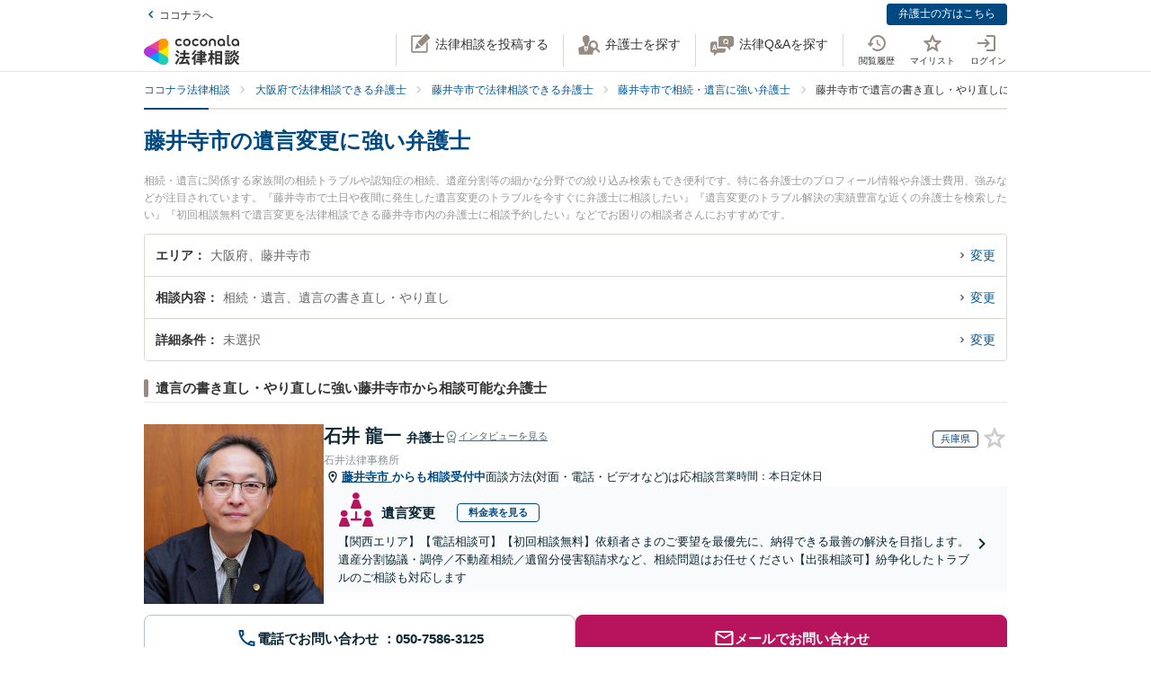

--- FILE ---
content_type: text/html; charset=utf-8
request_url: https://legal.coconala.com/search/result?city_id=272264&sub_category_id=127
body_size: 29541
content:
<!DOCTYPE html>
<html lang="ja">
  <head>
    <meta charset="utf-8">
<meta content="IE=edge" http-equiv="X-UA-Compatible">
<meta name="viewport" content="width=device-width, initial-scale=1.0, viewport-fit=cover">
<title>藤井寺市の遺言変更に強い弁護士 | ココナラ法律相談</title>
<link rel="icon shortcut" type="image/x-icon" href="/assets/favicon.ico">
<link rel="icon shortcut" type="image/png" href="/assets/favicon.png">
<link rel="icon" type="image/svg+xml" href="/assets/favicon.svg" sizes="any">
<link rel="mask-icon" href="/assets/favicon.svg" color="black">
<link rel="apple-touch-icon" href="/assets/touch-icon-180x180.png" sizes="180x180">
<link rel="icon shortcut" type="image/png" href="/assets/touch-icon-192x192.png" sizes="192x192">
<meta name="description" content="相続・遺言に関係する家族間の相続トラブルや認知症の相続、遺産分割等の細かな分野での絞り込み検索もでき便利です。特に各弁護士のプロフィール情報や弁護士費用、強みなどが注目されています。『藤井寺市で土日や夜間に発生した遺言変更のトラブルを今すぐに弁護士に相談したい』『遺言変更のトラブル解決の実績豊富な近くの弁護士を検索したい』『初回相談無料で遺言変更を法律相談できる藤井寺市内の弁護士に相談予約したい』などでお困りの相談者さんにおすすめです。">
<link rel="canonical" href="https://legal.coconala.com/search/result?city_id=272264&amp;sub_category_id=127">
<meta property="og:site_name" content="ココナラ法律相談">
<meta property="og:type" content="website">
<meta property="og:title" content="藤井寺市の遺言変更に強い弁護士">
<meta property="og:url" content="https://legal.coconala.com/search/result?city_id=272264&amp;sub_category_id=127">
<meta property="og:image" content="https://legal.coconala.com/assets/images/common/og-03d1de8262.png">
<meta property="og:description" content="相続・遺言に関係する家族間の相続トラブルや認知症の相続、遺産分割等の細かな分野での絞り込み検索もでき便利です。特に各弁護士のプロフィール情報や弁護士費用、強みなどが注目されています。『藤井寺市で土日や夜間に発生した遺言変更のトラブルを今すぐに弁護士に相談したい』『遺言変更のトラブル解決の実績豊富な近くの弁護士を検索したい』『初回相談無料で遺言変更を法律相談できる藤井寺市内の弁護士に相談予約したい』などでお困りの相談者さんにおすすめです。">
<meta property="og:locale" content="ja_JP">
<meta name="csrf-param" content="authenticity_token" />
<meta name="csrf-token" content="FpzU8dLYCgzuhir2jYgCnry3xHShoz3eVamvj0XGAxCvW_p0vYXHTAb_YW15LkH3BaLcvvWA9A0wikJdC_-JuA" />

    <link rel="stylesheet" href="/assets/stylesheets/legal-application-e300b15f90.css" media="all" />
    <link rel="stylesheet" href="/assets/stylesheets/v2/legal-application-bf3ea234a6.css" media="all" />
      <script src="https://www.gstatic.com/charts/loader.js"></script>

    
    
    
    
    
    <script>
      window.COCONALA_LEGAL = {
        coconalaRootPath: 'https://coconala.com',
        user: {
          isLoggedIn: false,
          coconalaUserId: null
        }
      };
    </script>
    <!-- Microsoft Clarity -->
    <script type="text/javascript">
      (function(c,l,a,r,i,t,y){
        c[a]=c[a]||function(){(c[a].q=c[a].q||[]).push(arguments)};
        t=l.createElement(r);t.async=1;t.src="https://www.clarity.ms/tag/"+i;
        y=l.getElementsByTagName(r)[0];y.parentNode.insertBefore(t,y);
      })(window, document, "clarity", "script", "qkbdjiqhyt");
    </script>
    <!-- Microsoft Clarity -->
  </head>
  <body class="legalPage  legal-search-Page result-Action">
    <script>
  window.dataLayer = window.dataLayer || [];
  window.dataLayer.push({
    'coconala_user_id': null,
    'lawyer_id': null,
    'client_uuid': 'b3120d5f-1357-4e9b-ba35-444947bcdcbf',
  });
</script>
<!-- Google Tag Manager -->
<noscript><iframe src="//www.googletagmanager.com/ns.html?id=GTM-WMWMHP"
height="0" width="0" style="display:none;visibility:hidden"></iframe></noscript>
<script>(function(w,d,s,l,i){w[l]=w[l]||[];w[l].push({'gtm.start':
new Date().getTime(),event:'gtm.js'});var f=d.getElementsByTagName(s)[0],
j=d.createElement(s),dl=l!='dataLayer'?'&l='+l:'';j.async=true;j.src=
'//www.googletagmanager.com/gtm.js?id='+i+dl;f.parentNode.insertBefore(j,f);
})(window,document,'script','dataLayer','GTM-WMWMHP');
</script>
<!-- End Google Tag Manager -->

    <noscript class="noscript">JavaScriptを有効にしてください</noscript>
    
      <header
  id="vue__page-header"
  class="pageHeader "
  data-vue-app="page-header"
>
  <div class="pageHeader__sub">
    <div class="pageHeader__goPortal">
      <a href="https://coconala.com">
        <i class="icon entypo-icon-left-open"></i>ココナラへ
</a>    </div>
    <ul class="pageHeader__subLinkList">
      <li class="pageHeader__subLinkListItem">
        <a class="Button Button--primary -mini" href="/lawyer/about">弁護士の方はこちら</a>
      </li>
    </ul>
  </div>
  <div class="pageHeader__main">
    <div class="pageHeader__mainInner">
      <div class="pageHeader__logo">
        <a href="/">
          <svg width="106" height="34" viewbox="0 0 106 34" fill="none" xmlns="http://www.w3.org/2000/svg"><title>ココナラ法律相談</title>
<g clip-path="url(#a)"><path d="M16.383 18.523H5.46l-2.73 4.72 16.382 9.442 2.73-4.72-5.46-9.442z" fill="#009DFF"></path><path d="M21.844 27.964h5.46V9.081h-5.46l-5.461 9.442 5.46 9.441z" fill="#FFEA00"></path><path d="M5.46 18.523l-2.73-4.721L19.113 4.36l2.73 4.72-5.46 9.443H5.46z" fill="#E49"></path><path d="M0 18.523a5.458 5.458 0 0 0 5.46 5.451c1.022 0 2.447-.55 3.267-1.041l7.656-4.41-7.656-4.41c-.82-.486-2.245-1.042-3.266-1.042A5.458 5.458 0 0 0 0 18.523z" fill="#B033DD"></path><path d="M24.574 32.685a5.448 5.448 0 0 0 1.999-7.446c-.508-.884-1.704-1.843-2.534-2.306l-7.656-4.41v8.825c-.011.949.224 2.459.732 3.342a5.463 5.463 0 0 0 7.46 1.995z" fill="#2CB"></path><path d="M24.574 4.36a5.468 5.468 0 0 0-7.46 1.995c-.507.883-.742 2.393-.731 3.342v8.826l7.656-4.41c.83-.464 2.026-1.423 2.534-2.306a5.448 5.448 0 0 0-1.999-7.447z" fill="#F90"></path></g><path d="M47.783 12.46c-1.228 0-2.245-.393-3.05-1.182-.806-.788-1.208-1.798-1.207-3.03 0-1.228.402-2.24 1.206-3.036.804-.795 1.821-1.192 3.051-1.19 1.241 0 2.26.394 3.06 1.183.798.79 1.197 1.804 1.197 3.044 0 1.23-.399 2.24-1.198 3.03-.798.789-1.818 1.183-3.059 1.182zm-1.621-2.562a2.343 2.343 0 0 0 3.248 0 2.478 2.478 0 0 0 0-3.305 2.364 2.364 0 0 0-3.248 0 2.482 2.482 0 0 0 0 3.305zM66.46 12.46c-1.23 0-2.248-.393-3.052-1.182-.804-.788-1.206-1.798-1.206-3.03 0-1.228.402-2.24 1.206-3.036.804-.795 1.821-1.192 3.051-1.19 1.24 0 2.26.394 3.06 1.183.798.79 1.197 1.804 1.197 3.044 0 1.23-.4 2.24-1.198 3.03-.798.789-1.818 1.183-3.059 1.182zm-1.625-2.562a2.343 2.343 0 0 0 3.248 0 2.478 2.478 0 0 0 0-3.305 2.365 2.365 0 0 0-3.248 0 2.482 2.482 0 0 0 0 3.305zm30.591.667a.952.952 0 0 1-.628-.194.656.656 0 0 1-.237-.536v-9.6A.236.236 0 0 0 94.325 0h-1.502a.236.236 0 0 0-.236.236v9.73c0 .735.225 1.334.67 1.785.445.45 1.05.67 1.798.67a3.72 3.72 0 0 0 1.442-.327.235.235 0 0 0 .142-.268l-.222-1.207a.238.238 0 0 0-.302-.182 2.473 2.473 0 0 1-.689.128zM72.252 7.918c0-1.21.362-2.161 1.088-2.855.725-.693 1.671-1.04 2.838-1.041 1.157 0 2.1.347 2.83 1.041.73.695 1.095 1.646 1.096 2.855v4.155a.237.237 0 0 1-.237.236h-1.498a.236.236 0 0 1-.236-.236V7.971c0-.642-.182-1.138-.544-1.49a2.143 2.143 0 0 0-2.822 0c-.364.352-.545.85-.544 1.49v4.1a.237.237 0 0 1-.237.236h-1.499a.236.236 0 0 1-.235-.236V7.918zm13.586 4.542a3.837 3.837 0 0 1-2.877-1.198c-.773-.799-1.16-1.803-1.16-3.013s.408-2.22 1.223-3.029c.814-.799 1.847-1.198 3.098-1.198 1.208 0 2.215.389 3.019 1.167.804.779 1.206 1.757 1.206 2.934v3.945a.236.236 0 0 1-.236.236h-1.354a.236.236 0 0 1-.235-.236v-1.09c-.611.989-1.506 1.483-2.684 1.483zm1.876-2.562a2.449 2.449 0 0 0 0-3.297 2.354 2.354 0 0 0-3.257 0 2.422 2.422 0 0 0 0 3.297 2.354 2.354 0 0 0 3.257 0zm13.777 2.562a3.843 3.843 0 0 1-2.878-1.198c-.772-.799-1.158-1.803-1.158-3.013s.407-2.22 1.22-3.029c.816-.799 1.848-1.198 3.099-1.198 1.208 0 2.215.389 3.02 1.167.805.779 1.207 1.757 1.206 2.934v3.945a.235.235 0 0 1-.237.236h-1.356a.235.235 0 0 1-.236-.236v-1.09c-.609.989-1.503 1.483-2.68 1.483zm1.868-2.562a2.445 2.445 0 0 0 0-3.297 2.353 2.353 0 0 0-3.256 0 2.426 2.426 0 0 0 0 3.297 2.352 2.352 0 0 0 3.256 0zm-63.189.292a2.161 2.161 0 0 1-1.223.362 2.027 2.027 0 0 1-1.544-.654 2.515 2.515 0 0 1 0-3.297 2.032 2.032 0 0 1 1.544-.654 2.14 2.14 0 0 1 1.23.362c.176.118.331.263.461.43a.235.235 0 0 0 .32.043l1.239-.868a.235.235 0 0 0 .053-.337 3.924 3.924 0 0 0-.637-.655 4.062 4.062 0 0 0-2.65-.9c-1.208 0-2.207.4-2.996 1.198-.788.8-1.182 1.809-1.181 3.029 0 1.222.393 2.229 1.181 3.022.788.792 1.787 1.19 2.997 1.19a4.077 4.077 0 0 0 2.655-.891 3.8 3.8 0 0 0 .645-.66.239.239 0 0 0-.054-.336l-1.24-.868a.234.234 0 0 0-.318.044 2.02 2.02 0 0 1-.483.44zm18.676 0a2.16 2.16 0 0 1-1.222.362 2.027 2.027 0 0 1-1.545-.654 2.515 2.515 0 0 1 0-3.297 2.032 2.032 0 0 1 1.545-.654c.437-.008.866.119 1.23.362.175.118.33.262.46.429a.235.235 0 0 0 .318.044l1.241-.868a.237.237 0 0 0 .054-.337 3.888 3.888 0 0 0-.64-.656 4.06 4.06 0 0 0-2.647-.9c-1.21 0-2.209.4-2.996 1.2-.788.798-1.182 1.808-1.182 3.028 0 1.222.394 2.229 1.182 3.022.788.792 1.786 1.19 2.996 1.19a4.076 4.076 0 0 0 2.648-.891c.24-.193.458-.415.645-.66a.238.238 0 0 0-.055-.337l-1.238-.867a.235.235 0 0 0-.319.044c-.134.172-.294.32-.475.44zM39.717 26.493c0-.442-1.188-1.12-1.381-1.12-.235 0-.318.236-.346.346-.649 1.41-1.961 3.939-2.956 5.169-.014.028-.028.041-.055.07-.083.11-.18.248-.18.4 0 .138.138.332.801.857l.042.041c.511.415.773.608.912.608.193 0 .317-.193.317-.359 0-.07-.013-.152-.027-.221-.014-.07-.028-.124-.028-.18 0-.124.11-.304.194-.442.041-.055 2.707-4.671 2.707-5.169z" fill="#333"></path><path d="M50.465 24.02c-.345 0-.704.013-1.05.013-.345.014-.704.014-1.05.014h-1.754c-.29 0-.373-.083-.373-.373v-1.659c0-.29.083-.373.373-.373h1.478c.318 0 .65.014.953.028.318.014.636.027.967.027.097 0 .249-.013.346-.11.138-.138.138-.373.138-.802v-.166c0-.428 0-.65-.138-.801-.097-.097-.249-.11-.36-.11-.234 0-.524.013-.828.013-.36.014-.719.014-1.078.014h-1.478c-.29 0-.373-.083-.373-.373v-.898c0-.54.028-.733.138-.843l.055-.042c.11-.083.235-.166.235-.346 0-.303-.317-.345-.483-.359h-.028c-.318-.041-1.395-.152-1.644-.152-.304 0-.456.125-.456.373 0 .056 0 .139.014.208.055.373.055.843.055 1.313v.718c0 .29-.083.373-.373.373H42.55c-.345 0-.718-.014-1.063-.014-.304-.013-.594-.013-.843-.013-.11 0-.263.014-.373.124-.138.138-.138.373-.138.746v.221c0 .401 0 .636.138.788.11.11.262.125.36.125.317 0 .635-.014.952-.028a21.7 21.7 0 0 1 .954-.028h1.201c.29 0 .373.083.373.373v1.659c0 .29-.082.373-.373.373h-1.574c-.346 0-.705-.014-1.05-.014-.346-.014-.705-.014-1.05-.014-.152 0-.318.014-.428.125-.139.138-.139.373-.139.774v.138c0 .4 0 .622.139.76.11.11.276.124.442.124.345 0 .704-.013 1.05-.013.345-.014.704-.014 1.05-.014h.621c.221.027.221.124.221.166 0 .041-.014.069-.027.11l-.014.014c-.594 1.354-1.133 2.419-1.852 3.787-.138.262-.234.318-.566.345-.262.042-.525.042-.787.042-.47 0-.788 0-.788.4 0 .208.249 1.065.318 1.258.152.525.221.788.553.788.22 0 .29-.138.359-.249l.027-.055c.07-.166.097-.166.125-.166l.801-.07c2.252-.193 4.586-.386 6.866-.69h.124c.207 0 .304.069.4.304.084.221.18.428.236.58l.027.07c.18.456.263.663.594.663.304 0 1.575-.429 1.575-.926 0-.47-1.506-3.428-1.52-3.455-.276-.525-.732-1.3-1.063-1.742a.486.486 0 0 0-.415-.234c-.234 0-1.547.373-1.547.856 0 .125.194.484.829 1.562l.028.055c.014.028.041.07.055.11.041.084.124.208.124.264 0 .124-.124.151-.193.165a93.6 93.6 0 0 1-3.868.346c-.166 0-.166-.07-.166-.11 0 0 .014-.014.014-.028.014-.014.014-.042.027-.056a68.614 68.614 0 0 0 1.575-2.985l.194-.387c.027-.041.041-.055.152-.069.428 0 .47-.235.47-.332 0-.138-.084-.235-.194-.304h2.86c.345 0 .704.014 1.05.014.345.014.704.014 1.05.014.151 0 .317-.014.442-.124.138-.138.138-.36.138-.76v-.139c0-.4 0-.635-.138-.774-.097-.11-.222-.138-.429-.138zM35.96 18.685l.041.027c.594.387 1.478 1.01 1.672 1.203.22.207.65.497.801.497.47 0 1.133-1.008 1.133-1.271 0-.18-.124-.304-.221-.4a30.778 30.778 0 0 0-1.216-.9c-.995-.787-1.285-.87-1.423-.87-.428 0-1.119 1.064-1.119 1.3-.014.22.152.317.332.414zm-.87 3.869c.027.028.068.042.11.07.704.47 1.368.953 1.975 1.464.028.028.056.042.097.083.138.11.29.235.442.235.47 0 1.092-1.022 1.092-1.285 0-.249-.429-.608-1.147-1.147a.867.867 0 0 1-.152-.11c-.014-.014-1.312-1.01-1.644-1.01-.387 0-1.078.968-1.078 1.3 0 .207.139.29.304.4zm34.08-1.547c-.11 0-.22 0-.318.013-.096 0-.193.014-.29.014-.262 0-.345-.083-.345-.373-.014-.249 0-.497 0-.732 0-.166.014-.332.014-.498 0-.815-.415-.981-1.023-.981-.207 0-.4.014-.594.014-.193.014-.373.014-.552.014h-1.009c-.276 0-.359-.083-.373-.36v-.055c.014-.304.028-.428.166-.54a.3.3 0 0 0 .07-.04c.096-.056.22-.139.22-.305 0-.304-.359-.345-.525-.359h-.069c-.138 0-.317-.014-.497-.027a15.69 15.69 0 0 0-1.05-.042c-.11 0-.456 0-.456.36 0 .027 0 .068.014.11 0 .027.014.055.014.083 0 .083.014.166.014.262.013.208.027.415.027.595-.014.248-.096.331-.359.331h-.94c-.262 0-.524-.014-.787-.014-.262-.013-.539-.013-.815-.013-.497 0-.497.318-.497.898 0 .622 0 .898.525.898.276 0 .538-.014.801-.014.249-.013.511-.013.774-.013h1.008c.235 0 .304.083.304.304v.235c0 .207-.083.29-.304.29h-.967c-.331 0-.663-.014-.98-.014-.319-.014-.664-.014-.995-.014-.125 0-.401 0-.512.263v.014c-.013 0-.027-.014-.041-.014-.235-.11-1.382-.594-1.575-.594-.249 0-.345.193-.414.359l-.014.014c-.718 1.492-2.059 3.358-3.33 4.643l-.027.028c-.11.11-.276.276-.276.47 0 .373.856 1.23 1.215 1.23.249 0 .58-.332.884-.677l.014-.014c.028-.028.042-.042.056-.042.013 0 .041 0 .041.097v3.538c0 .36-.014.732-.014 1.092-.014.345-.014.719-.014 1.064 0 .691.36.691 1.064.691.69 0 1.036 0 1.036-.691 0-.346-.014-.719-.014-1.064-.014-.36-.014-.719-.014-1.092V25.65c0-.47.014-.635.125-.705l.027-.013c.139-.07.277-.139.277-.332 0-.346-.346-.373-.498-.387h-.027c-.042-.014-.055-.014-.055-.028v-.014l.013-.013c.512-.802.857-1.382 1.078-1.783.18-.36.22-.373.414-.415h.014v.07c0 .51.028.815.553.815.331 0 .677-.014.994-.014.332-.014.663-.014.995-.014h.967c.235 0 .304.07.304.304v.235c0 .207-.083.29-.304.29H61.31c-.263 0-.525-.014-.788-.014-.262-.013-.539-.013-.815-.013-.497 0-.497.317-.497.94 0 .635 0 .925.525.925.276 0 .538-.014.801-.014.249-.013.511-.013.774-.013h1.008c.235 0 .304.083.304.304v.124c0 .235-.083.304-.304.304H61.2c-.331 0-.663-.014-.995-.014-.331-.013-.663-.013-.994-.013-.553 0-.553.345-.553.925v.056c0 .345 0 .58.138.732.083.083.221.125.415.125.331 0 .677-.014.994-.028.332-.014.663-.028.995-.028h1.12c.234 0 .303.083.303.304v.166c0 .235-.083.304-.304.304H60.44c-.331 0-.663-.014-.994-.014-.332-.013-.663-.013-.995-.013-.553 0-.553.331-.553.926 0 .58 0 .926.553.926.331 0 .677-.014.995-.014.331-.014.663-.014.994-.014h1.81c.304 0 .36.124.36.332.013.331 0 .663-.015.98-.014.25-.014.498-.014.747 0 .705.346.705 1.092.705.704 0 1.064 0 1.064-.691 0-.249-.014-.498-.014-.746-.014-.332-.028-.664-.014-1.01 0-.248.097-.33.36-.33h2.099c.318 0 .65.013.967.013.332.014.663.014 1.008.014.194 0 .332-.042.415-.125.138-.138.138-.359.138-.732v-.125c0-.359 0-.58-.138-.732-.083-.083-.221-.124-.415-.124-.331 0-.676.014-1.008.014-.318.013-.65.013-.967.013h-2.169c-.235 0-.304-.069-.304-.304v-.166c0-.235.07-.304.304-.304h1.34c.332 0 .663.014.995.028.331.014.663.028 1.008.028.553 0 .553-.304.553-.926 0-.595 0-.926-.539-.926-.345 0-.69.014-1.022.014-.318.013-.663.013-.995.013h-1.34c-.235 0-.304-.069-.304-.304v-.124c0-.235.07-.304.304-.304h1.078c.18 0 .373 0 .566.014.193 0 .4.014.594.014.608 0 1.008-.166 1.008-.954 0-.18 0-.346-.013-.525a6.982 6.982 0 0 1 0-.76c0-.277.083-.36.345-.373.097 0 .194 0 .29.013.11 0 .207.014.318.014.193 0 .332-.041.414-.124.139-.138.139-.373.139-.719v-.124c0-.36 0-.58-.139-.733-.11-.138-.234-.18-.428-.18zm-2.873-.25c0 .18-.11.291-.29.291h-1.023c-.193 0-.304-.11-.304-.29v-.235a.29.29 0 0 1 .304-.304h1.023c.18 0 .29.124.29.304v.235zm-1.617 2.35a.29.29 0 0 1 .304-.304h1.023c.18 0 .29.125.29.304v.235c0 .18-.11.29-.29.29h-1.023c-.193 0-.304-.11-.304-.29v-.235zm-10.153-.871c.732 0 3.246-3.952 3.274-3.98.152-.248.166-.262.331-.29.235-.041.373-.166.373-.345 0-.25-.276-.346-.566-.443l-.152-.055c-.511-.193-1.009-.387-1.188-.387-.221 0-.304.18-.36.29l-.013.014c-.525 1.023-1.727 2.667-2.584 3.51l-.055.056c-.138.124-.276.276-.276.483 0 .429.898 1.148 1.216 1.148zM86.99 19.5c.015-.276.015-.553.015-.83 0-.746-.249-.994-1.009-.994-.193 0-.4 0-.608.014-.207 0-.4.013-.594.013h-3.37c-.208 0-.415 0-.622-.013-.207 0-.414-.014-.622-.014-.718 0-.967.262-.967.995 0 .276 0 .567.014.843 0 .276.014.539.014.801v9.827c0 .345-.014.704-.014 1.05-.014.345-.014.705-.014 1.05 0 .636.36.636 1.064.636.705 0 1.022 0 1.022-.636v-.235c0-.22.07-.29.29-.29h3.067c.221 0 .29.07.29.29v.29c0 .194.042.318.139.415.152.152.4.166.773.166h.125c.69 0 1.036 0 1.036-.622 0-.36-.014-.719-.014-1.064a26.655 26.655 0 0 1-.014-1.05v-9.827a8.034 8.034 0 0 1 0-.815zm-5.373 3.939h2.956c.235 0 .346.11.373.36v1.409c-.027.249-.138.36-.373.387h-2.942c-.249-.028-.36-.152-.387-.387v-1.396c.041-.332.235-.373.373-.373zm3.343-2.211c-.027.262-.124.359-.373.386h-2.942c-.263-.027-.36-.138-.387-.386v-1.203c.028-.248.152-.36.373-.4h2.942c.249.027.36.138.387.386v1.217zm-3.343 6.191h2.943c.248.028.359.138.386.387v1.63c-.027.25-.138.36-.373.388h-2.942c-.249-.028-.36-.152-.387-.387v-1.631c.028-.249.152-.36.373-.387zm-3.011-1.838l-.028-.028a24.141 24.141 0 0 1-2.183-2.722c-.083-.11-.097-.166-.097-.318.014-.276.111-.373.373-.373h.18c.276 0 .566.014.815.027.207.014.415.028.58.028.166 0 .29-.041.373-.124.152-.152.152-.415.152-.83v-.151c0-.429 0-.678-.152-.83-.11-.11-.276-.124-.386-.124-.18 0-.374.014-.58.014-.25.014-.512.014-.802.014h-.18c-.276 0-.373-.097-.373-.374v-1.368c0-.442.014-.801.152-.912a.108.108 0 0 0 .056-.055c.096-.083.18-.152.18-.304 0-.304-.319-.346-.484-.36h-.028c-.262-.041-1.299-.152-1.547-.152-.36 0-.428.208-.428.374 0 .055 0 .124.013.193.056.373.056.788.056 1.202v1.369c0 .29-.083.373-.373.373h-.36c-.276 0-.552-.014-.8-.014-.208-.014-.415-.014-.581-.014-.11 0-.276.014-.387.125-.152.151-.152.4-.152.829v.152c0 .428 0 .677.152.829.083.083.208.124.373.124.166 0 .373-.014.58-.027.25-.014.54-.028.816-.028h.041c.262 0 .262.152.262.221v.042c0 .027-.013.055-.013.082-.401 1.3-1.23 3.704-2.376 5.404-.125.166-.29.415-.29.636 0 .442.815 1.12 1.215 1.12.263 0 .373-.18.456-.319l.041-.069c.622-1.008.981-1.88 1.396-3.026v3.662c0 .429-.014.87-.014 1.3-.014.414-.014.842-.014 1.27 0 .664.373.664 1.036.664.705 0 1.064 0 1.064-.69 0-.43-.014-.858-.028-1.286a37.97 37.97 0 0 1-.027-1.272v-4.312l.027.028c.249.4.58.816.967 1.271.07.097.221.305.456.305.387 0 1.133-.76 1.133-1.161 0-.138-.152-.29-.262-.415zm18.801-.249a.795.795 0 0 1-.138-.027 1.547 1.547 0 0 0-.304-.055c-.29 0-.359.234-.414.4l-.014.056c-.124.428-.387 1.257-.76 1.893l-.041.083c-.056.097-.11.193-.11.318 0 .552 1.229.718 1.367.718.249 0 .373-.166.47-.331a20 20 0 0 0 .718-1.783c.083-.276.124-.346.304-.373.22-.056.276-.18.276-.263 0-.235-.331-.387-1.257-.608l-.097-.028zm1.451-4.505c-.705.981-1.81 1.866-2.984 2.363l-.055.028c-.152.055-.304.124-.387.249.014-.111.014-.25.014-.429V22.9c0-.346 0-.553-.138-.677-.083-.083-.208-.125-.387-.125-.11 0-.263 0-.429.014-.234.014-.51.028-.773.028h-1.547c-.263 0-.54-.014-.774-.028-.18-.014-.318-.014-.428-.014-.18 0-.304.042-.387.125-.138.138-.138.345-.138.677v.138c0 .346 0 .567.138.705.083.083.207.124.387.124.096 0 .234 0 .4-.014.235-.013.511-.027.802-.027h1.547c.276 0 .552.014.787.027.166.014.318.014.415.014.18 0 .304-.041.386-.124.028-.028.042-.055.07-.083v.014c0 .4.828 1.41 1.243 1.41.594 0 3.08-1.742 3.896-3.483.027-.042.041-.055.082-.055.028 0 .042 0 .097.069.553 1.078 1.409 1.99 2.805 2.985l.11.069c.608.442 1.036.705 1.243.705.456 0 1.147-.982 1.147-1.368 0-.18-.124-.277-.318-.374-1.285-.787-2.569-1.644-3.357-2.777.346.248.857.414 1.023.414.234 0 .386-.18.497-.318l.041-.055c.539-.622.981-1.285 1.299-1.783.097-.152.124-.152.318-.207.221-.055.276-.194.276-.29 0-.221-.249-.318-.415-.387l-.041-.014c-.069-.028-.193-.083-.345-.138-.47-.208-.843-.36-1.009-.36-.207 0-.29.166-.345.277a13.71 13.71 0 0 1-1.34 1.907c-.166.166-.249.304-.276.428a3.86 3.86 0 0 1-.373-.967 1.665 1.665 0 0 1-.056-.442c0-.042 0-.11.014-.139v-.04c0-.167 0-.319.014-.485 0-.166.014-.331.014-.47.014-.138.027-.152.096-.193l.014-.014c.111-.069.29-.18.29-.345 0-.277-.304-.318-.511-.346-.041 0-.083-.014-.124-.014-.069 0-.207-.014-.373-.027-.359-.028-.801-.07-.939-.07-.415 0-.47.29-.47.512v.166c.014 1.16.014 2.335-.746 3.372zm-7.888-1.852c.207 0 .428-.014.635-.014.207-.014.428-.014.65-.014h1.436c.207 0 .428.014.635.014.208.014.429.014.65.014.18 0 .304-.042.387-.125.138-.138.138-.345.138-.677v-.069c0-.553 0-.884-.539-.884-.166 0-.36.014-.566.014-.221.013-.456.013-.691.013h-1.437c-.235 0-.47-.014-.69-.014-.208-.013-.387-.013-.567-.013-.193 0-.318.041-.4.124-.139.138-.139.346-.139.691v.125c0 .345 0 .552.138.677.056.096.18.138.36.138z" fill="#333"></path><path d="M104.701 25.526c-.455-.18-.746-.29-.87-.29-.193 0-.276.18-.331.276-.208.414-.829 1.258-1.189 1.672l-.041.041c-.138.166-.276.305-.276.484 0 .028 0 .056.014.07-.194-.388-.332-.816-.456-1.341l-.014-.07c-.014-.124-.028-.234-.028-.359 0-.18.014-.359.014-.539.014-.18.014-.373.014-.552 0-.111 0-.125.124-.208l.028-.014c.083-.069.235-.18.235-.331 0-.277-.332-.318-.567-.346-.041 0-.083-.014-.124-.014-.18-.013-1.05-.096-1.23-.096-.414 0-.47.262-.47.483 0 1.77-.082 3.04-1.27 4.602-.65.871-1.63 1.687-2.625 2.198-.041.028-.11.055-.166.11 0-.165-.014-.317-.014-.483v-2.032c0-.152 0-.29.014-.428 0-.138.014-.277.014-.401 0-.677-.262-.954-.898-.954-.124 0-.249.014-.36.014-.123.014-.234.014-.344.014H91.95c-.125 0-.25-.014-.36-.014-.11-.014-.234-.014-.359-.014-.773 0-.884.512-.884.954 0 .138 0 .276.014.415 0 .138.014.276.014.414v2.53c0 .22-.014.428-.014.649-.014.221-.014.442-.014.663 0 .125.014.277.124.387.125.125.332.138.65.138h.193c.36 0 .566 0 .69-.124.111-.11.125-.276.125-.428v-.125c0-.262 0-.276.36-.276h1.063c.11 0 .152.055.221.22l.014.029c.083.234.331.276.843.276.594 0 .897-.028.897-.567v-.138c.277.456.87.968 1.188.968.208 0 .58-.263.719-.36 1.326-.898 2.293-1.81 3.025-3.524.028-.069.056-.069.083-.069.028 0 .055.028.097.083.691 1.271 1.602 2.322 2.887 3.317.373.304.857.663 1.119.663.484 0 1.326-.94 1.326-1.354 0-.194-.207-.318-.386-.415-1.092-.69-1.838-1.299-2.556-2.114-.401-.443-.691-.83-.912-1.216.276.345.995.663 1.216.663.235 0 .373-.138.497-.277a17.9 17.9 0 0 0 1.257-1.74c.097-.153.097-.167.263-.18.221-.028.331-.166.331-.305 0-.166-.138-.304-.387-.387a4.52 4.52 0 0 0-.594-.248zm-10.927 3.538v1.064c-.028.248-.138.36-.373.387h-.884c-.249-.028-.36-.139-.387-.387v-1.05c.028-.263.138-.374.373-.374h.898c.235 0 .345.097.373.36zm-2.058-7.684h2.403c.249 0 .511.014.76.014.249.013.497.013.732.013.346 0 .498-.11.54-.359.027-.07.054-.07.082-.07.014 0 .028.015.055.015.138.069.608.29.884.29.194 0 .346-.097.456-.29a17.29 17.29 0 0 0 .76-1.838l.014-.042c.083-.235.124-.4.207-.428.249-.042.4-.166.4-.346 0-.304-.414-.414-1.022-.566-.18-.056-.594-.152-.773-.152-.304 0-.36.22-.415.373l-.013.055a10.528 10.528 0 0 1-.65 1.824c-.11-.22-.331-.22-.483-.22-.249 0-.498 0-.76.013-.249 0-.497.014-.746.014h-2.404c-.248 0-.497 0-.746-.014-.248 0-.51-.014-.76-.014-.552 0-.552.304-.552.87v.07c0 .346 0 .567.138.691.083.083.221.124.428.124.249 0 .511-.014.76-.014.194-.013.456-.013.705-.013z" fill="#333"></path><path d="M94.907 24.572c-.097 0-.249 0-.415.014a13.92 13.92 0 0 1-.787.027h-1.547c-.25 0-.525-.013-.76-.027-.18-.014-.332-.014-.442-.014-.18 0-.304.041-.387.124-.138.139-.138.346-.124.664v.124c0 .332 0 .54.138.677.083.083.207.125.4.125.138 0 .304-.014.47-.014.207-.014.456-.028.705-.028h1.547c.262 0 .47.014.69.014.18.014.346.014.512.014.538 0 .538-.332.538-.87 0-.485 0-.83-.538-.83z" fill="#333"></path><defs><clippath id="a"><path fill="#fff" transform="translate(0 3.63)" d="M0 0h27.305v29.787H0z"></path></clippath></defs></svg>
</a>      </div>
      <ul class="pageHeader__actionList">
        <li class="pageHeader__actionListItem -pc">
          <a title="法律相談を投稿する" @click="showLoginModalIfNotLoggedIn" href="https://legal.coconala.com/consults">
            <i class="pageHeader__actionIcon legal-coconala-icon -new-post"></i><!--
            --><span class="pageHeader__actionText">法律相談を投稿する</span>
</a>        </li>
        <li class="pageHeader__actionListItem -pc">
          <a title="弁護士を探す" href="/search">
            <i class="pageHeader__actionIcon legal-coconala-icon -search-lawyer"></i><!--
            --><span class="pageHeader__actionText">弁護士を探す</span>
</a>        </li>
        <li class="pageHeader__actionListItem -pc">
          <a title="相談を探す" href="/bbses">
            <i class="pageHeader__actionIcon legal-coconala-icon -qa"></i><!--
            --><span class="pageHeader__actionText">法律Q&amp;Aを探す</span>
</a>        </li>
        <li class="pageHeader__actionListItem">
          <ul class="pageHeader__navList">
            <li class="pageHeader__navItem -sp">
              <a @click="showLoginModalIfNotLoggedIn" class="pageHeader__iconButton" href="https://legal.coconala.com/consults">
                <i class="pageHeader__actionIcon legal-coconala-icon -new-post"></i>
                <div class="pageHeader__navItemText">投稿する</div>
</a>            </li>
            <li class="pageHeader__navItem -sp">
              <div class="pageHeader__iconButton -searchMenu">
                <i class="pageHeader__actionIcon legal-coconala-icon -magnify"></i>
                <div class="pageHeader__navItemText">探す</div>
                <div class="pageHeader__searchMenu">
                  <ul class="pageHeader__searchMenuList">
                    <li class="pageHeader__searchMenuListItem">
                      <a href="/search">弁護士を探す</a>
                    </li>
                    <li class="pageHeader__searchMenuListItem">
                      <a href="/bbses">法律Q&amp;Aを探す</a>
                    </li>
                  </ul>
                </div>
              </div>
            </li>
            <li class="pageHeader__navItem">
              <a rel="nofollow" class="pageHeader__iconButton" href="/lawyer_view_history">
                <i class="pageHeader__actionIcon legal-coconala-icon -history"></i>
                <div class="pageHeader__navItemText">閲覧履歴</div>
</a>            </li>
            <li class="pageHeader__navItem">
              <a rel="nofollow" class="pageHeader__iconButton" href="/mylisted_lawyers">
                <i class="pageHeader__actionIcon legal-coconala-icon -star-outline"></i>
                <div class="pageHeader__navItemText">マイリスト</div>
</a>            </li>
              <li class="pageHeader__navItem">
                <a rel="nofollow" class="pageHeader__iconButton" href="https://coconala.com/login?redirect_to=https%3A%2F%2Flegal.coconala.com%2Fsearch%2Fresult%3Fcity_id%3D272264%26sub_category_id%3D127">
                  <i class="pageHeader__actionIcon legal-coconala-icon -login"></i>
                  <div class="pageHeader__navItemText">ログイン</div>
</a>              </li>
          </ul>
        </li>
      </ul>
    </div>
  </div>
</header>

      <div class="l-container page-column1">
        <div class="l-container__inner">
          <div data-vue-app="content-header">
  <flash-message-vue
    :flash="[]"
  ></flash-message-vue>
  <login-modal-vue
    registration-path="https://coconala.com/register?redirect_to=https%3A%2F%2Flegal.coconala.com%2Fconsults"
    login-path="https://coconala.com/login?redirect_to=https%3A%2F%2Flegal.coconala.com%2Fconsults"
  >
  </login-modal-vue>
</div>

            <div data-vue-app="breadcrumbs">
              <nav v-html="html" v-if="!!html" v-cloak></nav>
              <breadcrumbs-vue :links="links" v-else-if="!!links.length" v-cloak></breadcrumbs-vue>
              <nav v-else>
                      <ol class="Breadcrumbs" v-if="!links.length">
          <li>
              <a class="Breadcrumbs__link" href="/">
                <span>ココナラ法律相談</span>
</a>          </li>
          <li>
              <a class="Breadcrumbs__link" href="/search/result?prefecture_id=27">
                <span>大阪府で法律相談できる弁護士</span>
</a>          </li>
          <li>
              <a class="Breadcrumbs__link" href="/search/result?city_id=272264">
                <span>藤井寺市で法律相談できる弁護士</span>
</a>          </li>
          <li>
              <a class="Breadcrumbs__link" href="/search/result?category_id=2&amp;city_id=272264">
                <span>藤井寺市で相続・遺言に強い弁護士</span>
</a>          </li>
          <li>
              <span class="Breadcrumbs-current" >藤井寺市で遺言の書き直し・やり直しに強い弁護士</span>
          </li>
      </ol>

              </nav>
            </div>
          <div
  class="l-main is-right -no-padding"
  data-vue-app="search/result"
  data-initial-selected-entity="{&quot;prefecture&quot;:{&quot;id&quot;:27,&quot;name&quot;:&quot;大阪府&quot;},&quot;city&quot;:{&quot;id&quot;:272264,&quot;name&quot;:&quot;藤井寺市&quot;},&quot;cities&quot;:[{&quot;id&quot;:272264,&quot;name&quot;:&quot;藤井寺市&quot;}],&quot;station&quot;:null,&quot;stations&quot;:[],&quot;category&quot;:{&quot;id&quot;:2,&quot;name&quot;:&quot;相続・遺言&quot;},&quot;sub_category&quot;:{&quot;id&quot;:127,&quot;name&quot;:&quot;遺言の書き直し・やり直し&quot;},&quot;sub_categories&quot;:[{&quot;id&quot;:127,&quot;name&quot;:&quot;遺言の書き直し・やり直し&quot;}],&quot;offer&quot;:null,&quot;offers&quot;:[],&quot;office_features&quot;:[]}"
>
  <search-loader-vue v-if="isSearching"></search-loader-vue>
  <section class="searchResultIndex">
    <div class='searchResultIndex__searchPanelWrapper'>
      <h1
        class="Heading Heading--primary -with-border"
        v-text="searchTitle || '藤井寺市の遺言変更に強い弁護士'"
      >
        藤井寺市の遺言変更に強い弁護士
      </h1>

        <div class="searchResultIndex__description" v-if="!result">
          <div class="l-main__searched">
            <div class="l-main__searchedText">
              <span><p>相続・遺言に関係する家族間の相続トラブルや認知症の相続、遺産分割等の細かな分野での絞り込み検索もでき便利です。特に各弁護士のプロフィール情報や弁護士費用、強みなどが注目されています。『藤井寺市で土日や夜間に発生した遺言変更のトラブルを今すぐに弁護士に相談したい』『遺言変更のトラブル解決の実績豊富な近くの弁護士を検索したい』『初回相談無料で遺言変更を法律相談できる藤井寺市内の弁護士に相談予約したい』などでお困りの相談者さんにおすすめです。</p></span>
            </div>
          </div>
        </div>

      <div class="searchResultIndex__searchPanel -top">
        <search-panel-vue
          :master="{
            genders: [{&quot;key&quot;:&quot;man&quot;,&quot;value&quot;:0,&quot;text&quot;:&quot;男性&quot;},{&quot;key&quot;:&quot;woman&quot;,&quot;value&quot;:1,&quot;text&quot;:&quot;女性&quot;}],
            offers: [{&quot;id&quot;:1,&quot;name&quot;:&quot;法テラス利用可&quot;},{&quot;id&quot;:2,&quot;name&quot;:&quot;カード利用可&quot;},{&quot;id&quot;:3,&quot;name&quot;:&quot;分割払い利用可&quot;},{&quot;id&quot;:4,&quot;name&quot;:&quot;後払い利用可&quot;},{&quot;id&quot;:5,&quot;name&quot;:&quot;初回面談無料&quot;},{&quot;id&quot;:6,&quot;name&quot;:&quot;休日面談可&quot;},{&quot;id&quot;:7,&quot;name&quot;:&quot;夜間面談可&quot;},{&quot;id&quot;:8,&quot;name&quot;:&quot;電話相談可&quot;},{&quot;id&quot;:9,&quot;name&quot;:&quot;メール相談可&quot;},{&quot;id&quot;:10,&quot;name&quot;:&quot;WEB面談可&quot;}],
            officeFeatures: [{&quot;id&quot;:1,&quot;name&quot;:&quot;完全個室で相談&quot;},{&quot;id&quot;:2,&quot;name&quot;:&quot;バリアフリー&quot;},{&quot;id&quot;:3,&quot;name&quot;:&quot;駐車場あり&quot;},{&quot;id&quot;:4,&quot;name&quot;:&quot;近隣駐車場あり&quot;},{&quot;id&quot;:5,&quot;name&quot;:&quot;子連れ相談可&quot;}],
            }"
          :initially-has-lawyers="false"
        ></search-panel-vue>
      </div>
    </div>

    <promoted-lawyer-list-vue
      class="searchResultIndex__promotedLawyerList"
      v-if="isReady"
      :initial-html="{&quot;value&quot;:&quot;  \u003cdiv class=\&quot;promotedLawyerList\&quot;\u003e\n    \u003ch2 class=\&quot;SubHeading promotedLawyerList__heading\&quot;\u003e\n        遺言の書き直し・やり直しに強い藤井寺市から相談可能な弁護士\n    \u003c/h2\u003e\n    \u003cul class=\&quot;promotedLawyerList__list\&quot;\u003e\n      \n\u003cli class=\&quot;promotedLawyerList__listItem -is-promoted\&quot;\u003e\n  \u003cdiv class=&#39;lawyerCassetteWrapper&#39;\u003e\n    \u003carticle\n      class=\&quot;lawyerCassette -is-promoted\&quot;\n      data-gtm-lawyer-card=\&quot;{\u0026quot;card_type\u0026quot;:\u0026quot;PR-B\u0026quot;,\u0026quot;lawyer\u0026quot;:{\u0026quot;id\u0026quot;:2757,\u0026quot;name\u0026quot;:\u0026quot;石井 龍一\u0026quot;,\u0026quot;paid?\u0026quot;:true}}\&quot;\n    \u003e\n      \u003csection class=&#39;lawyerCassette__main-mobile&#39;\u003e\n  \u003cdiv class=&#39;lawyerCassette__header&#39;\u003e\n    \u003cdiv class=&#39;lawyerCassette__lawyerNameContainer&#39;\u003e\n      \u003ca target=\&quot;_blank\&quot; class=\&quot;lawyerCassette__lawyerNameGtmLink\&quot; href=\&quot;/lawyers/2757/specialty/2#anchor__profile?ref=search_pr\&quot;\u003e\n        \u003ch2 class=&#39;lawyerCassette__lawyerName&#39; \u003e\n          石井 龍一\n          \u003cspan class=&#39;lawyerCassette__lawyerTitle&#39;\u003e弁護士\u003c/span\u003e\n        \u003c/h2\u003e\n\u003c/a\u003e    \u003c/div\u003e\n    \u003cdiv class=&#39;lawyerCassette__prefectureContainer&#39;\u003e\n        \u003ca class=\&quot;lawyerCassette__prefectureGtmLink\&quot; href=\&quot;/search/result?category_id=2\u0026amp;prefecture_id=28\u0026amp;sub_category_ids%5B%5D=127\&quot;\u003e\n          \u003cdiv class=&#39;lawyerCassette__prefecture&#39;\u003e兵庫県\u003c/div\u003e\n\u003c/a\u003e      \u003cmylist-button-vue\n        target-type=\&quot;lawyer\&quot;\n        :target-id=\&quot;2757\&quot;\n        :is-initially-mylisted=\&quot;false\&quot;\n      \u003e\u003c/mylist-button-vue\u003e\n    \u003c/div\u003e\n  \u003c/div\u003e\n\n  \u003cdiv class=\&quot;lawyerCassette__branchName\&quot;\u003e石井法律事務所\u003c/div\u003e\n\n  \u003cdiv class=&#39;lawyerCassette__lawyerImageWrapper&#39;\u003e\n    \u003cfigure class=\&quot;lawyerCassette__lawyerImage\&quot;\u003e\n      \u003ca target=\&quot;_blank\&quot; class=\&quot;lawyerCassette__lawyerImageGtmLink\&quot; href=\&quot;/lawyers/2757/specialty/2#anchor__profile?ref=search_pr\&quot;\u003e\n        \u003cimg loading=\&quot;lazy\&quot; alt=\&quot;石井 龍一弁護士のアイコン画像\&quot; src=\&quot;https://legal-image-distribution.legal.coconala.com/8kiyWQ2e1ybRiqDHm5RUxmhV?width=400\u0026amp;height=400\u0026amp;crop=true\&quot; /\u003e\n\u003c/a\u003e    \u003c/figure\u003e\n\n    \u003cdiv class=&#39;lawyerCassette__descriptionContainer&#39;\u003e\n        \u003c!-- 該当注力分野あり --\u003e\n        \u003cdiv class=&#39;lawyerCassette__locationContainer&#39;\u003e\n          \u003cdiv class=&#39;lawyerCassette__location&#39;\u003e\n            \u003cdiv class=&#39;lawyerCassette__linkContainer&#39;\u003e\n              \u003cdiv class=\&quot;lawyerCassette__locationIconWrapper\&quot;\u003e\n                \u003csvg width=\&quot;16\&quot; height=\&quot;16\&quot; viewBox=\&quot;0 -2 16 16\&quot; fill=\&quot;none\&quot; xmlns=\&quot;http://www.w3.org/2000/svg\&quot;\u003e\n                  \u003cg clip-path=\&quot;url(#clip0_184_12550)\&quot;\u003e\n                    \u003cpath d=\&quot;M7.99967 1.33301C5.41967 1.33301 3.33301 3.41967 3.33301 5.99967C3.33301 9.49967 7.99967 14.6663 7.99967 14.6663C7.99967 14.6663 12.6663 9.49967 12.6663 5.99967C12.6663 3.41967 10.5797 1.33301 7.99967 1.33301ZM4.66634 5.99967C4.66634 4.15967 6.15967 2.66634 7.99967 2.66634C9.83967 2.66634 11.333 4.15967 11.333 5.99967C11.333 7.91967 9.41301 10.793 7.99967 12.5863C6.61301 10.8063 4.66634 7.89967 4.66634 5.99967Z\&quot; fill=\&quot;#0A2733\&quot;/\u003e\n                    \u003cpath d=\&quot;M7.99967 7.66634C8.92015 7.66634 9.66634 6.92015 9.66634 5.99967C9.66634 5.0792 8.92015 4.33301 7.99967 4.33301C7.0792 4.33301 6.33301 5.0792 6.33301 5.99967C6.33301 6.92015 7.0792 7.66634 7.99967 7.66634Z\&quot; fill=\&quot;#0A2733\&quot;/\u003e\n                  \u003c/g\u003e\n                  \u003cdefs\u003e\n                    \u003cclipPath id=\&quot;clip0_184_12550\&quot;\u003e\n                      \u003crect width=\&quot;16\&quot; height=\&quot;16\&quot; fill=\&quot;white\&quot;/\u003e\n                    \u003c/clipPath\u003e\n                  \u003c/defs\u003e\n                \u003c/svg\u003e\n              \u003c/div\u003e\n                \u003cdiv class=\&quot;lawyerCassette__prDescriptionContainer\&quot;\u003e\n                  \u003cdiv class=&#39;lawyerCassette__prPrefecture&#39;\u003e\n                      \u003ca class=\&quot;lawyerCassette__prPrefectureLink\&quot; href=\&quot;/search/result?category_id=2\u0026amp;city_id=272264\u0026amp;sub_category_ids%5B%5D=127\&quot;\u003e\n                        藤井寺市\n\u003c/a\u003e                    からも相談受付中\n                  \u003c/div\u003e\n                  \u003cdiv class=&#39;lawyerCassette__prDescription&#39;\u003e面談方法(対面・電話・ビデオなど)は応相談\u003c/div\u003e\n                \u003c/div\u003e\n            \u003c/div\u003e\n          \u003c/div\u003e\n\n        \u003c/div\u003e\n\n        \u003cdiv class=&#39;lawyerCassette__interview&#39;\u003e\n          \u003cdiv class=&#39;lawyerCassette__linkContainer&#39;\u003e\n            \u003cdiv class=\&quot;lawyerCassette__locationIconWrapper\&quot;\u003e\n              \u003csvg width=\&quot;16px\&quot; height=\&quot;16px\&quot; viewBox=\&quot;0 -4 24 24\&quot; xmlns=\&quot;http://www.w3.org/2000/svg\&quot;\n                   fill=\&quot;#849298\&quot;\u003e\n                \u003cpath\n                  d=\&quot;M9.68 13.69L12 11.93L14.31 13.69L13.43 10.84L15.75 9H12.91L12 6.19L11.09 9H8.25L10.56 10.84L9.68 13.69ZM20 10C20 5.58 16.42 2 12 2C7.58 2 4 5.58 4 10C4 12.03 4.76 13.87 6 15.28V23L12 21L18 23V15.28C19.24 13.87 20 12.03 20 10ZM12 4C15.31 4 18 6.69 18 10C18 13.31 15.31 16 12 16C8.69 16 6 13.31 6 10C6 6.69 8.69 4 12 4ZM12 19L8 20.02V16.92C9.18 17.6 10.54 18 12 18C13.46 18 14.82 17.6 16 16.92V20.02L12 19Z\&quot;\u003e\u003c/path\u003e\n              \u003c/svg\u003e\n            \u003c/div\u003e\n            \u003cdiv class=&#39;lawyerCassette__interviewLinkContainer&#39;\u003e\n              \u003ca target=\&quot;_blank\&quot; class=\&quot;lawyerCassette__interviewGtmLink\&quot; href=\&quot;/lawyers/2757/interview?ref=search_pr\&quot;\u003e\n                \u003cdiv class=&#39;lawyerCassette__interviewLink&#39;\u003e\n                  インタビューを見る\n                \u003c/div\u003e\n\u003c/a\u003e            \u003c/div\u003e\n          \u003c/div\u003e\n        \u003c/div\u003e\n    \u003c/div\u003e\n  \u003c/div\u003e\n\n\u003c/section\u003e\n\n      \u003csection class=&#39;lawyerCassette__main&#39;\u003e\n  \u003cfigure class=\&quot;lawyerCassette__lawyerImage\&quot;\u003e\n    \u003ca target=\&quot;_blank\&quot; class=\&quot;lawyerCassette__lawyerImageGtmLink\&quot; href=\&quot;/lawyers/2757/specialty/2#anchor__profile?ref=search_pr\&quot;\u003e\n      \u003cimg loading=\&quot;lazy\&quot; alt=\&quot;石井 龍一弁護士のアイコン画像\&quot; src=\&quot;https://legal-image-distribution.legal.coconala.com/8kiyWQ2e1ybRiqDHm5RUxmhV?width=400\u0026amp;height=400\u0026amp;crop=true\&quot; /\u003e\n\u003c/a\u003e  \u003c/figure\u003e\n  \u003cdiv class=&#39;lawyerCassette__basicInformation&#39;\u003e\n    \u003cdiv class=&#39;lawyerCassette__header&#39;\u003e\n      \u003cdiv class=&#39;lawyerCassette__lawyerNameContainer&#39;\u003e\n        \u003ca target=\&quot;_blank\&quot; class=\&quot;lawyerCassette__lawyerNameGtmLink\&quot; href=\&quot;/lawyers/2757/specialty/2#anchor__profile?ref=search_pr\&quot;\u003e\n          \u003ch2 class=&#39;lawyerCassette__lawyerName&#39; \u003e\n            石井 龍一\n            \u003cspan class=&#39;lawyerCassette__lawyerTitle&#39;\u003e弁護士\u003c/span\u003e\n          \u003c/h2\u003e\n\u003c/a\u003e          \u003ca target=\&quot;_blank\&quot; class=\&quot;lawyerCassette__interviewGtmLink\&quot; href=\&quot;/lawyers/2757/interview?ref=search_pr\&quot;\u003e\n            \u003cdiv class=&#39;lawyerCassette__interviewLink&#39;\u003e\n              \u003csvg width=\&quot;16px\&quot; height=\&quot;16px\&quot; viewBox=\&quot;0 0 24 24\&quot; xmlns=\&quot;http://www.w3.org/2000/svg\&quot;\n                   fill=\&quot;#849298\&quot;\u003e\n                \u003cpath\n                  d=\&quot;M9.68 13.69L12 11.93L14.31 13.69L13.43 10.84L15.75 9H12.91L12 6.19L11.09 9H8.25L10.56 10.84L9.68 13.69ZM20 10C20 5.58 16.42 2 12 2C7.58 2 4 5.58 4 10C4 12.03 4.76 13.87 6 15.28V23L12 21L18 23V15.28C19.24 13.87 20 12.03 20 10ZM12 4C15.31 4 18 6.69 18 10C18 13.31 15.31 16 12 16C8.69 16 6 13.31 6 10C6 6.69 8.69 4 12 4ZM12 19L8 20.02V16.92C9.18 17.6 10.54 18 12 18C13.46 18 14.82 17.6 16 16.92V20.02L12 19Z\&quot;\u003e\u003c/path\u003e\n              \u003c/svg\u003e\n              \u003cdiv class=\&quot;s t wf hf\&quot;\u003eインタビューを見る\u003c/div\u003e\n            \u003c/div\u003e\n\u003c/a\u003e      \u003c/div\u003e\n      \u003cdiv class=&#39;lawyerCassette__prefectureContainer&#39;\u003e\n          \u003ca class=\&quot;lawyerCassette__prefectureGtmLink\&quot; href=\&quot;/search/result?category_id=2\u0026amp;prefecture_id=28\u0026amp;sub_category_ids%5B%5D=127\&quot;\u003e\n            \u003cdiv class=&#39;lawyerCassette__prefecture&#39;\u003e兵庫県\u003c/div\u003e\n\u003c/a\u003e        \u003cmylist-button-vue\n          target-type=\&quot;lawyer\&quot;\n          :target-id=\&quot;2757\&quot;\n          :is-initially-mylisted=\&quot;false\&quot;\n        \u003e\u003c/mylist-button-vue\u003e\n      \u003c/div\u003e\n    \u003c/div\u003e\n    \u003cdiv class=&#39;lawyerCassette__descriptionContainer&#39;\u003e\n      \u003cdiv class=\&quot;lawyerCassette__branchName\&quot;\u003e石井法律事務所\u003c/div\u003e\n      \u003cdiv class=&#39;lawyerCassette__locationContainer&#39;\u003e\n        \u003cdiv class=&#39;lawyerCassette__location&#39;\u003e\n          \u003cdiv class=&#39;lawyerCassette__linkContainer&#39;\u003e\n            \u003cdiv class=\&quot;lawyerCassette__locationIconWrapper\&quot;\u003e\n              \u003csvg width=\&quot;16\&quot; height=\&quot;16\&quot; viewBox=\&quot;0 0 16 16\&quot; fill=\&quot;none\&quot; xmlns=\&quot;http://www.w3.org/2000/svg\&quot;\u003e\n                \u003cg clip-path=\&quot;url(#clip0_184_12550)\&quot;\u003e\n                  \u003cpath d=\&quot;M7.99967 1.33301C5.41967 1.33301 3.33301 3.41967 3.33301 5.99967C3.33301 9.49967 7.99967 14.6663 7.99967 14.6663C7.99967 14.6663 12.6663 9.49967 12.6663 5.99967C12.6663 3.41967 10.5797 1.33301 7.99967 1.33301ZM4.66634 5.99967C4.66634 4.15967 6.15967 2.66634 7.99967 2.66634C9.83967 2.66634 11.333 4.15967 11.333 5.99967C11.333 7.91967 9.41301 10.793 7.99967 12.5863C6.61301 10.8063 4.66634 7.89967 4.66634 5.99967Z\&quot; fill=\&quot;#0A2733\&quot;/\u003e\n                  \u003cpath d=\&quot;M7.99967 7.66634C8.92015 7.66634 9.66634 6.92015 9.66634 5.99967C9.66634 5.0792 8.92015 4.33301 7.99967 4.33301C7.0792 4.33301 6.33301 5.0792 6.33301 5.99967C6.33301 6.92015 7.0792 7.66634 7.99967 7.66634Z\&quot; fill=\&quot;#0A2733\&quot;/\u003e\n                \u003c/g\u003e\n                \u003cdefs\u003e\n                  \u003cclipPath id=\&quot;clip0_184_12550\&quot;\u003e\n                    \u003crect width=\&quot;16\&quot; height=\&quot;16\&quot; fill=\&quot;white\&quot;/\u003e\n                  \u003c/clipPath\u003e\n                \u003c/defs\u003e\n              \u003c/svg\u003e\n            \u003c/div\u003e\n              \u003cdiv class=\&quot;lawyerCassette__prDescriptionContainer\&quot;\u003e\n                \u003cdiv class=&#39;lawyerCassette__prPrefecture&#39;\u003e\n                    \u003ca class=\&quot;lawyerCassette__prPrefectureLink\&quot; href=\&quot;/search/result?category_id=2\u0026amp;city_id=272264\u0026amp;sub_category_ids%5B%5D=127\&quot;\u003e\n                      藤井寺市\n\u003c/a\u003e                  からも相談受付中\n                \u003c/div\u003e\n                \u003cdiv class=&#39;lawyerCassette__prDescription&#39;\u003e面談方法(対面・電話・ビデオなど)は応相談\u003c/div\u003e\n              \u003c/div\u003e\n          \u003c/div\u003e\n        \u003c/div\u003e\n\n          \u003cdiv class=&#39;lawyerCassette__businessHour&#39;\u003e営業時間：本日定休日\u003c/div\u003e\n      \u003c/div\u003e\n        \u003c!-- 検索条件に分野指定されており、かつその注力分野を弁護士が設定済の場合 --\u003e\n        \u003cfooter class=&#39;lawyerCassette__footer -has-current-specialty -pc&#39;\u003e\n          \u003cdiv class=&#39;lawyerCassette__specialtyCategory&#39;\u003e\n            \u003cdiv class=&#39;lawyerCassette__specialtyCategoryItem -has-current-specialty&#39;\u003e\n              \u003cdiv class=&#39;lawyerCassette__specialtyCategoryContentOuterContainer&#39;\u003e\n                \u003cdiv class=&#39;lawyerCassette__specialtyCategoryContentContainer -has-current-specialty&#39;\u003e\n                  \u003cdiv class=&#39;lawyerCassette__specialtyCategoryContentWrapper -has-current-specialty&#39;\u003e\n                    \u003cdiv class=&#39;lawyerCassette__specialtyCategoryIcon&#39;\u003e\n                      \u003ci class=\&quot;coconala-icon-category--02 lawyerCassette__specialtyCategoryIconFont\&quot;\u003e\u003c/i\u003e\n                    \u003c/div\u003e\n                    \u003ca target=\&quot;_blank\&quot; class=\&quot;lawyerCassette__specialtyCategoryGtmLink\&quot; href=\&quot;/lawyers/2757/specialty/2?ref=search_pr\&quot;\u003e\n                      \u003ch3 class=&#39;lawyerCassette__specialtyCategoryName -has-current-specialty&#39;\u003e遺言変更\u003c/h3\u003e\n\u003c/a\u003e                    \u003cdiv class=&#39;lawyerCassette__specialtyCategorySubLinksContainer -pc&#39;\u003e\n                        \u003ca target=\&quot;_blank\&quot; class=\&quot;lawyerCassette__pricingGtmLink lawyerCassette__specialtyCategorySubLink -pc\&quot; href=\&quot;/lawyers/2757/pricing/2?ref=search_pr\&quot;\u003e\n                          料金表を見る\n\u003c/a\u003e                    \u003c/div\u003e\n                  \u003c/div\u003e\n                  \u003ca target=\&quot;_blank\&quot; class=\&quot;lawyerCassette__specialtyCategoryGtmLink\&quot; href=\&quot;/lawyers/2757/specialty/2?ref=search_pr\&quot;\u003e\n                    \u003cdiv style=\&quot;display: flex;\&quot;\u003e\n                        \u003cdiv class=\&quot;lawyerCassette__specialtyCategoryContent -has-current-specialty\&quot;\u003e【関西エリア】【電話相談可】【初回相談無料】依頼者さまのご要望を最優先に、納得できる最善の解決を目指します。遺産分割協議・調停／不動産相続／遺留分侵害額請求など、相続問題はお任せください【出張相談可】紛争化したトラブルのご相談も対応します\u003c/div\u003e\n                      \u003csvg class=\&quot;lawyerCassette__icon\&quot; width=\&quot;24\&quot; height=\&quot;24\&quot; viewBox=\&quot;0 0 24 24\&quot; fill=\&quot;none\&quot; xmlns=\&quot;http://www.w3.org/2000/svg\&quot;\u003e\n                        \u003cpath d=\&quot;M8.58984 16.59L13.1698 12L8.58984 7.41L9.99984 6L15.9998 12L9.99984 18L8.58984 16.59Z\&quot; fill=\&quot;#0A2733\&quot;/\u003e\n                      \u003c/svg\u003e\n                    \u003c/div\u003e\n\u003c/a\u003e                \u003c/div\u003e\n              \u003c/div\u003e\n            \u003c/div\u003e\n          \u003c/div\u003e\n        \u003c/footer\u003e\n    \u003c/div\u003e\n  \u003c/div\u003e\n\u003c/section\u003e\n\n        \u003c!-- 検索条件に分野指定されており、かつその注力分野を弁護士が設定済の場合 --\u003e\n        \n\u003cfooter class=&#39;lawyerCassette__footer -has-current-specialty -sp&#39;\u003e\n  \u003ca target=\&quot;_blank\&quot; class=\&quot;lawyerCassette__specialtyCategoryGtmLink\&quot; href=\&quot;/lawyers/2757/specialty/2?ref=search_pr\&quot;\u003e\n    \u003cdiv class=&#39;lawyerCassette__specialtyCategory&#39;\u003e\n      \u003cdiv class=&#39;lawyerCassette__specialtyCategoryItem -has-current-specialty&#39;\u003e\n        \u003cdiv class=&#39;lawyerCassette__specialtyCategoryContentOuterContainer&#39;\u003e\n          \u003cdiv class=&#39;lawyerCassette__specialtyCategoryContentContainer -has-current-specialty&#39;\u003e\n            \u003cdiv class=&#39;lawyerCassette__specialtyCategoryContentWrapper -has-current-specialty&#39;\u003e\n              \u003cdiv class=&#39;lawyerCassette__specialtyCategoryIcon&#39;\u003e\n                \u003ci class=\&quot;coconala-icon-category--02 lawyerCassette__specialtyCategoryIconFont\&quot;\u003e\u003c/i\u003e\n              \u003c/div\u003e\n              \u003ch3 class=&#39;lawyerCassette__specialtyCategoryName -has-current-specialty&#39;\u003e遺言変更\u003c/h3\u003e\n            \u003c/div\u003e\n            \u003cdiv style=\&quot;display: flex; align-items: center;\&quot;\u003e\n                \u003cdiv class=\&quot;lawyerCassette__specialtyCategoryContent -has-current-specialty\&quot;\u003e【関西エリア】【電話相談可】【初回相談無料】依頼者さまのご要望を最優先に、納得できる最善の解決を目指します。遺産分割協議・調停／不動産相続／遺留分侵害額請求など、相続問題はお任せください【出張相談可】紛争化したトラブルのご相談も対応します\u003c/div\u003e\n              \u003cdiv style=\&quot;display: flex; align-items: center;\&quot;\u003e\n                \u003csvg class=\&quot;lawyerCassette__icon\&quot; width=\&quot;24\&quot; height=\&quot;24\&quot; viewBox=\&quot;0 0 24 24\&quot; fill=\&quot;none\&quot; xmlns=\&quot;http://www.w3.org/2000/svg\&quot;\u003e\n                  \u003cpath d=\&quot;M8.58984 16.59L13.1698 12L8.58984 7.41L9.99984 6L15.9998 12L9.99984 18L8.58984 16.59Z\&quot; fill=\&quot;#0A2733\&quot;/\u003e\n                \u003c/svg\u003e\n              \u003c/div\u003e\n            \u003c/div\u003e\n          \u003c/div\u003e\n        \u003c/div\u003e\n      \u003c/div\u003e\n    \u003c/div\u003e\n\u003c/a\u003e  \u003c!-- 事例、料金表リンク(SP) --\u003e\n  \u003cdiv class=\&quot;lawyerCassette__specialtyCategorySubLinksContainer -sp\&quot;\u003e\n      \u003ca target=\&quot;_blank\&quot; class=\&quot;lawyerCassette__pricingGtmLink lawyerCassette__specialtyCategorySubLink -sp\&quot; href=\&quot;/lawyers/2757/pricing/2?ref=search_pr\&quot;\u003e\n        \u003cdiv class=&#39;lawyerCassette__specialtyCategorySubLink&#39;\u003e料金表を見る\u003c/div\u003e\n\u003c/a\u003e  \u003c/div\u003e\n\u003c/footer\u003e\n\n\n\n        \u003cdiv class=\&quot;lawyerCassette__businessHourContainer -sp\&quot;\u003e\n          \u003cdiv class=\&quot;lawyerCassette__businessHourLine\&quot;\u003e\n            \u003cspan class=\&quot;lawyerCassette__businessHourTextOverlay\&quot;\u003e営業時間：本日定休日\u003c/span\u003e\n          \u003c/div\u003e\n        \u003c/div\u003e\n\n      \u003csection class=&#39;lawyerCassette__contactContainer&#39;\u003e\n    \u003cdiv class=&#39;lawyerCassette__buttonWrapper&#39;\u003e\n        \u003ca\n    class=\&quot;lawyerCassette__telLink\&quot;\n    @click=\&quot;showTelModal($event, {\u0026quot;id\u0026quot;:2757,\u0026quot;name\u0026quot;:\u0026quot;石井 龍一\u0026quot;,\u0026quot;tel\u0026quot;:\u0026quot;050-7586-3125\u0026quot;,\u0026quot;icon_image_url\u0026quot;:\u0026quot;https://legal-image-distribution.legal.coconala.com/8kiyWQ2e1ybRiqDHm5RUxmhV?width=200\\u0026height=200\\u0026crop=true\u0026quot;,\u0026quot;tel_notes_display\u0026quot;:\u0026quot;tel_notes\u0026quot;,\u0026quot;tel_notes\u0026quot;:\u0026quot;まずは概要をお伺いし、ご来所・ビデオ相談での初回相談を対応可能か、日程含めてお答えさせていただきます。また、初回のお電話でのお問い合わせの際には、事務所の方針上、法的な見解をお伝えしていません。お問い合わせから1ヶ月以内のご来所・ビデオ面談等でのご相談をご希望されない方のお力にはなれない可能性あります。\u0026quot;,\u0026quot;offer_remark\u0026quot;:\u0026quot;初回相談は30分無料。夜間・休日の面談は、事前予約が必要となります。\u0026quot;,\u0026quot;tel_context\u0026quot;:\u0026quot;お問い合わせ\u0026quot;})\&quot;\n    data-gtm-open-tel-modal-for-usecase={\u0026quot;tel\u0026quot;:\u0026quot;050-7586-3125\u0026quot;,\u0026quot;lawyer\u0026quot;:{\u0026quot;id\u0026quot;:2757}}\n  \u003e\n    \u003cdiv class=\&quot;Button Button--secondary-outline lawyerCassette__button --tel -has-current-specialty\&quot;\u003e\n  \u003cdiv class=&#39;lawyerCassette__telButton&#39;\u003e\n    \u003csvg class=&#39;lawyerCassette__telIcon&#39; width=\&quot;24\&quot; height=\&quot;24\&quot; viewBox=\&quot;0 0 24 24\&quot; fill=\&quot;none\&quot; xmlns=\&quot;http://www.w3.org/2000/svg\&quot;\u003e\n      \u003cg clip-path=\&quot;url(#clip0_6190_23260)\&quot;\u003e\n        \u003cpath d=\&quot;M7.04 5C7.1 5.89 7.25 6.76 7.49 7.59L6.29 8.79C5.88 7.59 5.62 6.32 5.53 5H7.04ZM16.9 17.02C17.75 17.26 18.62 17.41 19.5 17.47V18.96C18.18 18.87 16.91 18.61 15.7 18.21L16.9 17.02ZM8 3H4.5C3.95 3 3.5 3.45 3.5 4C3.5 13.39 11.11 21 20.5 21C21.05 21 21.5 20.55 21.5 20V16.51C21.5 15.96 21.05 15.51 20.5 15.51C19.26 15.51 18.05 15.31 16.93 14.94C16.83 14.9 16.72 14.89 16.62 14.89C16.36 14.89 16.11 14.99 15.91 15.18L13.71 17.38C10.88 15.93 8.56 13.62 7.12 10.79L9.32 8.59C9.6 8.31 9.68 7.92 9.57 7.57C9.2 6.45 9 5.25 9 4C9 3.45 8.55 3 8 3Z\&quot; fill=\&quot;#004980\&quot;/\u003e\n      \u003c/g\u003e\n      \u003cdefs\u003e\n        \u003cclipPath id=\&quot;clip0_6190_23260\&quot;\u003e\n          \u003crect width=\&quot;24\&quot; height=\&quot;24\&quot; fill=\&quot;white\&quot; transform=\&quot;translate(0.5)\&quot;/\u003e\n        \u003c/clipPath\u003e\n      \u003c/defs\u003e\n    \u003c/svg\u003e\n    \u003cdiv class=&#39;lawyerCassette__telButtonDescription&#39; data-tel-number=\&quot;050-7586-3125\&quot;\u003e\n      電話でお問い合わせ\n    \u003c/div\u003e\n  \u003c/div\u003e\n\u003c/div\u003e\n\n\n  \u003c/a\u003e\n\n\n    \u003c/div\u003e\n    \u003cdiv class=&#39;lawyerCassette__buttonWrapper&#39;\u003e\n      \u003ca class=\&quot;Button lawyerCassette__button --mail -has-current-specialty lawyerCassette__GtmButton\&quot; target=\&quot;_blank\&quot; href=\&quot;/lawyers/2757/contact\&quot;\u003e\n        \u003cdiv class=&#39;lawyerCassette__mailButton&#39;\u003e\n          \u003csvg class=&#39;lawyerCassette__mailIcon&#39; width=\&quot;24\&quot; height=\&quot;24\&quot; viewBox=\&quot;0 0 24 24\&quot; fill=\&quot;none\&quot; xmlns=\&quot;http://www.w3.org/2000/svg\&quot;\u003e\n            \u003cg clip-path=\&quot;url(#clip0_6123_1513)\&quot;\u003e\n              \u003cpath d=\&quot;M22.5 6C22.5 4.9 21.6 4 20.5 4H4.5C3.4 4 2.5 4.9 2.5 6V18C2.5 19.1 3.4 20 4.5 20H20.5C21.6 20 22.5 19.1 22.5 18V6ZM20.5 6L12.5 11L4.5 6H20.5ZM20.5 18H4.5V8L12.5 13L20.5 8V18Z\&quot; fill=\&quot;white\&quot;/\u003e\n            \u003c/g\u003e\n            \u003cdefs\u003e\n              \u003cclipPath id=\&quot;clip0_6123_1513\&quot;\u003e\n                \u003crect width=\&quot;24\&quot; height=\&quot;24\&quot; fill=\&quot;white\&quot; transform=\&quot;translate(0.5)\&quot;/\u003e\n              \u003c/clipPath\u003e\n            \u003c/defs\u003e\n          \u003c/svg\u003e\n          メールでお問い合わせ\n        \u003c/div\u003e\n\u003c/a\u003e    \u003c/div\u003e\n\u003c/section\u003e\n\n    \u003c/article\u003e\n  \u003c/div\u003e\n\u003c/li\u003e\n\u003cli class=\&quot;promotedLawyerList__listItem -is-promoted\&quot;\u003e\n  \u003cdiv class=&#39;lawyerCassetteWrapper&#39;\u003e\n    \u003carticle\n      class=\&quot;lawyerCassette -is-promoted\&quot;\n      data-gtm-lawyer-card=\&quot;{\u0026quot;card_type\u0026quot;:\u0026quot;PR-B\u0026quot;,\u0026quot;lawyer\u0026quot;:{\u0026quot;id\u0026quot;:6015,\u0026quot;name\u0026quot;:\u0026quot;谷井 光\u0026quot;,\u0026quot;paid?\u0026quot;:true}}\&quot;\n    \u003e\n      \u003csection class=&#39;lawyerCassette__main-mobile&#39;\u003e\n  \u003cdiv class=&#39;lawyerCassette__header&#39;\u003e\n    \u003cdiv class=&#39;lawyerCassette__lawyerNameContainer&#39;\u003e\n      \u003ca target=\&quot;_blank\&quot; class=\&quot;lawyerCassette__lawyerNameGtmLink\&quot; href=\&quot;/lawyers/6015/specialty/2#anchor__profile?ref=search_pr\&quot;\u003e\n        \u003ch2 class=&#39;lawyerCassette__lawyerName&#39; \u003e\n          谷井 光\n          \u003cspan class=&#39;lawyerCassette__lawyerTitle&#39;\u003e弁護士\u003c/span\u003e\n        \u003c/h2\u003e\n\u003c/a\u003e    \u003c/div\u003e\n    \u003cdiv class=&#39;lawyerCassette__prefectureContainer&#39;\u003e\n        \u003ca class=\&quot;lawyerCassette__prefectureGtmLink\&quot; href=\&quot;/search/result?category_id=2\u0026amp;prefecture_id=27\u0026amp;sub_category_ids%5B%5D=127\&quot;\u003e\n          \u003cdiv class=&#39;lawyerCassette__prefecture&#39;\u003e大阪府\u003c/div\u003e\n\u003c/a\u003e      \u003cmylist-button-vue\n        target-type=\&quot;lawyer\&quot;\n        :target-id=\&quot;6015\&quot;\n        :is-initially-mylisted=\&quot;false\&quot;\n      \u003e\u003c/mylist-button-vue\u003e\n    \u003c/div\u003e\n  \u003c/div\u003e\n\n  \u003cdiv class=\&quot;lawyerCassette__branchName\&quot;\u003e弁護士法人茨木あさひ法律事務所\u003c/div\u003e\n\n  \u003cdiv class=&#39;lawyerCassette__lawyerImageWrapper&#39;\u003e\n    \u003cfigure class=\&quot;lawyerCassette__lawyerImage\&quot;\u003e\n      \u003ca target=\&quot;_blank\&quot; class=\&quot;lawyerCassette__lawyerImageGtmLink\&quot; href=\&quot;/lawyers/6015/specialty/2#anchor__profile?ref=search_pr\&quot;\u003e\n        \u003cimg loading=\&quot;lazy\&quot; alt=\&quot;谷井 光弁護士のアイコン画像\&quot; src=\&quot;https://legal-image-distribution.legal.coconala.com/rlaln7z5yf561d7o43my0ycbhuph?width=400\u0026amp;height=400\u0026amp;crop=true\&quot; /\u003e\n\u003c/a\u003e    \u003c/figure\u003e\n\n    \u003cdiv class=&#39;lawyerCassette__descriptionContainer&#39;\u003e\n        \u003c!-- 該当注力分野あり --\u003e\n        \u003cdiv class=&#39;lawyerCassette__locationContainer&#39;\u003e\n          \u003cdiv class=&#39;lawyerCassette__location&#39;\u003e\n            \u003cdiv class=&#39;lawyerCassette__linkContainer&#39;\u003e\n              \u003cdiv class=\&quot;lawyerCassette__locationIconWrapper\&quot;\u003e\n                \u003csvg width=\&quot;16\&quot; height=\&quot;16\&quot; viewBox=\&quot;0 -2 16 16\&quot; fill=\&quot;none\&quot; xmlns=\&quot;http://www.w3.org/2000/svg\&quot;\u003e\n                  \u003cg clip-path=\&quot;url(#clip0_184_12550)\&quot;\u003e\n                    \u003cpath d=\&quot;M7.99967 1.33301C5.41967 1.33301 3.33301 3.41967 3.33301 5.99967C3.33301 9.49967 7.99967 14.6663 7.99967 14.6663C7.99967 14.6663 12.6663 9.49967 12.6663 5.99967C12.6663 3.41967 10.5797 1.33301 7.99967 1.33301ZM4.66634 5.99967C4.66634 4.15967 6.15967 2.66634 7.99967 2.66634C9.83967 2.66634 11.333 4.15967 11.333 5.99967C11.333 7.91967 9.41301 10.793 7.99967 12.5863C6.61301 10.8063 4.66634 7.89967 4.66634 5.99967Z\&quot; fill=\&quot;#0A2733\&quot;/\u003e\n                    \u003cpath d=\&quot;M7.99967 7.66634C8.92015 7.66634 9.66634 6.92015 9.66634 5.99967C9.66634 5.0792 8.92015 4.33301 7.99967 4.33301C7.0792 4.33301 6.33301 5.0792 6.33301 5.99967C6.33301 6.92015 7.0792 7.66634 7.99967 7.66634Z\&quot; fill=\&quot;#0A2733\&quot;/\u003e\n                  \u003c/g\u003e\n                  \u003cdefs\u003e\n                    \u003cclipPath id=\&quot;clip0_184_12550\&quot;\u003e\n                      \u003crect width=\&quot;16\&quot; height=\&quot;16\&quot; fill=\&quot;white\&quot;/\u003e\n                    \u003c/clipPath\u003e\n                  \u003c/defs\u003e\n                \u003c/svg\u003e\n              \u003c/div\u003e\n                \u003cdiv class=\&quot;lawyerCassette__prDescriptionContainer\&quot;\u003e\n                  \u003cdiv class=&#39;lawyerCassette__prPrefecture&#39;\u003e\n                      \u003ca class=\&quot;lawyerCassette__prPrefectureLink\&quot; href=\&quot;/search/result?category_id=2\u0026amp;city_id=272264\u0026amp;sub_category_ids%5B%5D=127\&quot;\u003e\n                        藤井寺市\n\u003c/a\u003e                    からも相談受付中\n                  \u003c/div\u003e\n                  \u003cdiv class=&#39;lawyerCassette__prDescription&#39;\u003e面談方法(対面・電話・ビデオなど)は応相談\u003c/div\u003e\n                \u003c/div\u003e\n            \u003c/div\u003e\n          \u003c/div\u003e\n\n        \u003c/div\u003e\n\n        \u003cdiv class=&#39;lawyerCassette__interview&#39;\u003e\n          \u003cdiv class=&#39;lawyerCassette__linkContainer&#39;\u003e\n            \u003cdiv class=\&quot;lawyerCassette__locationIconWrapper\&quot;\u003e\n              \u003csvg width=\&quot;16px\&quot; height=\&quot;16px\&quot; viewBox=\&quot;0 -4 24 24\&quot; xmlns=\&quot;http://www.w3.org/2000/svg\&quot;\n                   fill=\&quot;#849298\&quot;\u003e\n                \u003cpath\n                  d=\&quot;M9.68 13.69L12 11.93L14.31 13.69L13.43 10.84L15.75 9H12.91L12 6.19L11.09 9H8.25L10.56 10.84L9.68 13.69ZM20 10C20 5.58 16.42 2 12 2C7.58 2 4 5.58 4 10C4 12.03 4.76 13.87 6 15.28V23L12 21L18 23V15.28C19.24 13.87 20 12.03 20 10ZM12 4C15.31 4 18 6.69 18 10C18 13.31 15.31 16 12 16C8.69 16 6 13.31 6 10C6 6.69 8.69 4 12 4ZM12 19L8 20.02V16.92C9.18 17.6 10.54 18 12 18C13.46 18 14.82 17.6 16 16.92V20.02L12 19Z\&quot;\u003e\u003c/path\u003e\n              \u003c/svg\u003e\n            \u003c/div\u003e\n            \u003cdiv class=&#39;lawyerCassette__interviewLinkContainer&#39;\u003e\n              \u003ca target=\&quot;_blank\&quot; class=\&quot;lawyerCassette__interviewGtmLink\&quot; href=\&quot;/lawyers/6015/interview?ref=search_pr\&quot;\u003e\n                \u003cdiv class=&#39;lawyerCassette__interviewLink&#39;\u003e\n                  インタビューを見る\n                \u003c/div\u003e\n\u003c/a\u003e            \u003c/div\u003e\n          \u003c/div\u003e\n        \u003c/div\u003e\n    \u003c/div\u003e\n  \u003c/div\u003e\n\n\u003c/section\u003e\n\n      \u003csection class=&#39;lawyerCassette__main&#39;\u003e\n  \u003cfigure class=\&quot;lawyerCassette__lawyerImage\&quot;\u003e\n    \u003ca target=\&quot;_blank\&quot; class=\&quot;lawyerCassette__lawyerImageGtmLink\&quot; href=\&quot;/lawyers/6015/specialty/2#anchor__profile?ref=search_pr\&quot;\u003e\n      \u003cimg loading=\&quot;lazy\&quot; alt=\&quot;谷井 光弁護士のアイコン画像\&quot; src=\&quot;https://legal-image-distribution.legal.coconala.com/rlaln7z5yf561d7o43my0ycbhuph?width=400\u0026amp;height=400\u0026amp;crop=true\&quot; /\u003e\n\u003c/a\u003e  \u003c/figure\u003e\n  \u003cdiv class=&#39;lawyerCassette__basicInformation&#39;\u003e\n    \u003cdiv class=&#39;lawyerCassette__header&#39;\u003e\n      \u003cdiv class=&#39;lawyerCassette__lawyerNameContainer&#39;\u003e\n        \u003ca target=\&quot;_blank\&quot; class=\&quot;lawyerCassette__lawyerNameGtmLink\&quot; href=\&quot;/lawyers/6015/specialty/2#anchor__profile?ref=search_pr\&quot;\u003e\n          \u003ch2 class=&#39;lawyerCassette__lawyerName&#39; \u003e\n            谷井 光\n            \u003cspan class=&#39;lawyerCassette__lawyerTitle&#39;\u003e弁護士\u003c/span\u003e\n          \u003c/h2\u003e\n\u003c/a\u003e          \u003ca target=\&quot;_blank\&quot; class=\&quot;lawyerCassette__interviewGtmLink\&quot; href=\&quot;/lawyers/6015/interview?ref=search_pr\&quot;\u003e\n            \u003cdiv class=&#39;lawyerCassette__interviewLink&#39;\u003e\n              \u003csvg width=\&quot;16px\&quot; height=\&quot;16px\&quot; viewBox=\&quot;0 0 24 24\&quot; xmlns=\&quot;http://www.w3.org/2000/svg\&quot;\n                   fill=\&quot;#849298\&quot;\u003e\n                \u003cpath\n                  d=\&quot;M9.68 13.69L12 11.93L14.31 13.69L13.43 10.84L15.75 9H12.91L12 6.19L11.09 9H8.25L10.56 10.84L9.68 13.69ZM20 10C20 5.58 16.42 2 12 2C7.58 2 4 5.58 4 10C4 12.03 4.76 13.87 6 15.28V23L12 21L18 23V15.28C19.24 13.87 20 12.03 20 10ZM12 4C15.31 4 18 6.69 18 10C18 13.31 15.31 16 12 16C8.69 16 6 13.31 6 10C6 6.69 8.69 4 12 4ZM12 19L8 20.02V16.92C9.18 17.6 10.54 18 12 18C13.46 18 14.82 17.6 16 16.92V20.02L12 19Z\&quot;\u003e\u003c/path\u003e\n              \u003c/svg\u003e\n              \u003cdiv class=\&quot;s t wf hf\&quot;\u003eインタビューを見る\u003c/div\u003e\n            \u003c/div\u003e\n\u003c/a\u003e      \u003c/div\u003e\n      \u003cdiv class=&#39;lawyerCassette__prefectureContainer&#39;\u003e\n          \u003ca class=\&quot;lawyerCassette__prefectureGtmLink\&quot; href=\&quot;/search/result?category_id=2\u0026amp;prefecture_id=27\u0026amp;sub_category_ids%5B%5D=127\&quot;\u003e\n            \u003cdiv class=&#39;lawyerCassette__prefecture&#39;\u003e大阪府\u003c/div\u003e\n\u003c/a\u003e        \u003cmylist-button-vue\n          target-type=\&quot;lawyer\&quot;\n          :target-id=\&quot;6015\&quot;\n          :is-initially-mylisted=\&quot;false\&quot;\n        \u003e\u003c/mylist-button-vue\u003e\n      \u003c/div\u003e\n    \u003c/div\u003e\n    \u003cdiv class=&#39;lawyerCassette__descriptionContainer&#39;\u003e\n      \u003cdiv class=\&quot;lawyerCassette__branchName\&quot;\u003e弁護士法人茨木あさひ法律事務所\u003c/div\u003e\n      \u003cdiv class=&#39;lawyerCassette__locationContainer&#39;\u003e\n        \u003cdiv class=&#39;lawyerCassette__location&#39;\u003e\n          \u003cdiv class=&#39;lawyerCassette__linkContainer&#39;\u003e\n            \u003cdiv class=\&quot;lawyerCassette__locationIconWrapper\&quot;\u003e\n              \u003csvg width=\&quot;16\&quot; height=\&quot;16\&quot; viewBox=\&quot;0 0 16 16\&quot; fill=\&quot;none\&quot; xmlns=\&quot;http://www.w3.org/2000/svg\&quot;\u003e\n                \u003cg clip-path=\&quot;url(#clip0_184_12550)\&quot;\u003e\n                  \u003cpath d=\&quot;M7.99967 1.33301C5.41967 1.33301 3.33301 3.41967 3.33301 5.99967C3.33301 9.49967 7.99967 14.6663 7.99967 14.6663C7.99967 14.6663 12.6663 9.49967 12.6663 5.99967C12.6663 3.41967 10.5797 1.33301 7.99967 1.33301ZM4.66634 5.99967C4.66634 4.15967 6.15967 2.66634 7.99967 2.66634C9.83967 2.66634 11.333 4.15967 11.333 5.99967C11.333 7.91967 9.41301 10.793 7.99967 12.5863C6.61301 10.8063 4.66634 7.89967 4.66634 5.99967Z\&quot; fill=\&quot;#0A2733\&quot;/\u003e\n                  \u003cpath d=\&quot;M7.99967 7.66634C8.92015 7.66634 9.66634 6.92015 9.66634 5.99967C9.66634 5.0792 8.92015 4.33301 7.99967 4.33301C7.0792 4.33301 6.33301 5.0792 6.33301 5.99967C6.33301 6.92015 7.0792 7.66634 7.99967 7.66634Z\&quot; fill=\&quot;#0A2733\&quot;/\u003e\n                \u003c/g\u003e\n                \u003cdefs\u003e\n                  \u003cclipPath id=\&quot;clip0_184_12550\&quot;\u003e\n                    \u003crect width=\&quot;16\&quot; height=\&quot;16\&quot; fill=\&quot;white\&quot;/\u003e\n                  \u003c/clipPath\u003e\n                \u003c/defs\u003e\n              \u003c/svg\u003e\n            \u003c/div\u003e\n              \u003cdiv class=\&quot;lawyerCassette__prDescriptionContainer\&quot;\u003e\n                \u003cdiv class=&#39;lawyerCassette__prPrefecture&#39;\u003e\n                    \u003ca class=\&quot;lawyerCassette__prPrefectureLink\&quot; href=\&quot;/search/result?category_id=2\u0026amp;city_id=272264\u0026amp;sub_category_ids%5B%5D=127\&quot;\u003e\n                      藤井寺市\n\u003c/a\u003e                  からも相談受付中\n                \u003c/div\u003e\n                \u003cdiv class=&#39;lawyerCassette__prDescription&#39;\u003e面談方法(対面・電話・ビデオなど)は応相談\u003c/div\u003e\n              \u003c/div\u003e\n          \u003c/div\u003e\n        \u003c/div\u003e\n\n          \u003cdiv class=&#39;lawyerCassette__businessHour&#39;\u003e営業時間：本日定休日\u003c/div\u003e\n      \u003c/div\u003e\n        \u003c!-- 検索条件に分野指定されており、かつその注力分野を弁護士が設定済の場合 --\u003e\n        \u003cfooter class=&#39;lawyerCassette__footer -has-current-specialty -pc&#39;\u003e\n          \u003cdiv class=&#39;lawyerCassette__specialtyCategory&#39;\u003e\n            \u003cdiv class=&#39;lawyerCassette__specialtyCategoryItem -has-current-specialty&#39;\u003e\n              \u003cdiv class=&#39;lawyerCassette__specialtyCategoryContentOuterContainer&#39;\u003e\n                \u003cdiv class=&#39;lawyerCassette__specialtyCategoryContentContainer -has-current-specialty&#39;\u003e\n                  \u003cdiv class=&#39;lawyerCassette__specialtyCategoryContentWrapper -has-current-specialty&#39;\u003e\n                    \u003cdiv class=&#39;lawyerCassette__specialtyCategoryIcon&#39;\u003e\n                      \u003ci class=\&quot;coconala-icon-category--02 lawyerCassette__specialtyCategoryIconFont\&quot;\u003e\u003c/i\u003e\n                    \u003c/div\u003e\n                    \u003ca target=\&quot;_blank\&quot; class=\&quot;lawyerCassette__specialtyCategoryGtmLink\&quot; href=\&quot;/lawyers/6015/specialty/2?ref=search_pr\&quot;\u003e\n                      \u003ch3 class=&#39;lawyerCassette__specialtyCategoryName -has-current-specialty&#39;\u003e遺言変更\u003c/h3\u003e\n\u003c/a\u003e                    \u003cdiv class=&#39;lawyerCassette__specialtyCategorySubLinksContainer -pc&#39;\u003e\n                        \u003ca target=\&quot;_blank\&quot; class=\&quot;lawyerCassette__pricingGtmLink lawyerCassette__specialtyCategorySubLink -pc\&quot; href=\&quot;/lawyers/6015/pricing/2?ref=search_pr\&quot;\u003e\n                          料金表を見る\n\u003c/a\u003e                    \u003c/div\u003e\n                  \u003c/div\u003e\n                  \u003ca target=\&quot;_blank\&quot; class=\&quot;lawyerCassette__specialtyCategoryGtmLink\&quot; href=\&quot;/lawyers/6015/specialty/2?ref=search_pr\&quot;\u003e\n                    \u003cdiv style=\&quot;display: flex;\&quot;\u003e\n                        \u003cdiv class=\&quot;lawyerCassette__specialtyCategoryContent -has-current-specialty\&quot;\u003e【不動産が絡む相続に強い】【明瞭な料金体系】遺産分割・遺留分の解決実績多数！お気持ちに寄り添い丁寧に対応します。遺産分割協議・調停／遺留分侵害額請求／相続放棄／遺言書作成など、相続問題に幅広く精通しています。\u003c/div\u003e\n                      \u003csvg class=\&quot;lawyerCassette__icon\&quot; width=\&quot;24\&quot; height=\&quot;24\&quot; viewBox=\&quot;0 0 24 24\&quot; fill=\&quot;none\&quot; xmlns=\&quot;http://www.w3.org/2000/svg\&quot;\u003e\n                        \u003cpath d=\&quot;M8.58984 16.59L13.1698 12L8.58984 7.41L9.99984 6L15.9998 12L9.99984 18L8.58984 16.59Z\&quot; fill=\&quot;#0A2733\&quot;/\u003e\n                      \u003c/svg\u003e\n                    \u003c/div\u003e\n\u003c/a\u003e                \u003c/div\u003e\n              \u003c/div\u003e\n            \u003c/div\u003e\n          \u003c/div\u003e\n        \u003c/footer\u003e\n    \u003c/div\u003e\n  \u003c/div\u003e\n\u003c/section\u003e\n\n        \u003c!-- 検索条件に分野指定されており、かつその注力分野を弁護士が設定済の場合 --\u003e\n        \n\u003cfooter class=&#39;lawyerCassette__footer -has-current-specialty -sp&#39;\u003e\n  \u003ca target=\&quot;_blank\&quot; class=\&quot;lawyerCassette__specialtyCategoryGtmLink\&quot; href=\&quot;/lawyers/6015/specialty/2?ref=search_pr\&quot;\u003e\n    \u003cdiv class=&#39;lawyerCassette__specialtyCategory&#39;\u003e\n      \u003cdiv class=&#39;lawyerCassette__specialtyCategoryItem -has-current-specialty&#39;\u003e\n        \u003cdiv class=&#39;lawyerCassette__specialtyCategoryContentOuterContainer&#39;\u003e\n          \u003cdiv class=&#39;lawyerCassette__specialtyCategoryContentContainer -has-current-specialty&#39;\u003e\n            \u003cdiv class=&#39;lawyerCassette__specialtyCategoryContentWrapper -has-current-specialty&#39;\u003e\n              \u003cdiv class=&#39;lawyerCassette__specialtyCategoryIcon&#39;\u003e\n                \u003ci class=\&quot;coconala-icon-category--02 lawyerCassette__specialtyCategoryIconFont\&quot;\u003e\u003c/i\u003e\n              \u003c/div\u003e\n              \u003ch3 class=&#39;lawyerCassette__specialtyCategoryName -has-current-specialty&#39;\u003e遺言変更\u003c/h3\u003e\n            \u003c/div\u003e\n            \u003cdiv style=\&quot;display: flex; align-items: center;\&quot;\u003e\n                \u003cdiv class=\&quot;lawyerCassette__specialtyCategoryContent -has-current-specialty\&quot;\u003e【不動産が絡む相続に強い】【明瞭な料金体系】遺産分割・遺留分の解決実績多数！お気持ちに寄り添い丁寧に対応します。遺産分割協議・調停／遺留分侵害額請求／相続放棄／遺言書作成など、相続問題に幅広く精通しています。\u003c/div\u003e\n              \u003cdiv style=\&quot;display: flex; align-items: center;\&quot;\u003e\n                \u003csvg class=\&quot;lawyerCassette__icon\&quot; width=\&quot;24\&quot; height=\&quot;24\&quot; viewBox=\&quot;0 0 24 24\&quot; fill=\&quot;none\&quot; xmlns=\&quot;http://www.w3.org/2000/svg\&quot;\u003e\n                  \u003cpath d=\&quot;M8.58984 16.59L13.1698 12L8.58984 7.41L9.99984 6L15.9998 12L9.99984 18L8.58984 16.59Z\&quot; fill=\&quot;#0A2733\&quot;/\u003e\n                \u003c/svg\u003e\n              \u003c/div\u003e\n            \u003c/div\u003e\n          \u003c/div\u003e\n        \u003c/div\u003e\n      \u003c/div\u003e\n    \u003c/div\u003e\n\u003c/a\u003e  \u003c!-- 事例、料金表リンク(SP) --\u003e\n  \u003cdiv class=\&quot;lawyerCassette__specialtyCategorySubLinksContainer -sp\&quot;\u003e\n      \u003ca target=\&quot;_blank\&quot; class=\&quot;lawyerCassette__pricingGtmLink lawyerCassette__specialtyCategorySubLink -sp\&quot; href=\&quot;/lawyers/6015/pricing/2?ref=search_pr\&quot;\u003e\n        \u003cdiv class=&#39;lawyerCassette__specialtyCategorySubLink&#39;\u003e料金表を見る\u003c/div\u003e\n\u003c/a\u003e  \u003c/div\u003e\n\u003c/footer\u003e\n\n\n\n        \u003cdiv class=\&quot;lawyerCassette__businessHourContainer -sp\&quot;\u003e\n          \u003cdiv class=\&quot;lawyerCassette__businessHourLine\&quot;\u003e\n            \u003cspan class=\&quot;lawyerCassette__businessHourTextOverlay\&quot;\u003e営業時間：本日定休日\u003c/span\u003e\n          \u003c/div\u003e\n        \u003c/div\u003e\n\n      \u003csection class=&#39;lawyerCassette__contactContainer&#39;\u003e\n    \u003cdiv class=&#39;lawyerCassette__buttonWrapper&#39;\u003e\n        \u003ca\n    class=\&quot;lawyerCassette__telLink\&quot;\n    @click=\&quot;showTelModal($event, {\u0026quot;id\u0026quot;:6015,\u0026quot;name\u0026quot;:\u0026quot;谷井 光\u0026quot;,\u0026quot;tel\u0026quot;:\u0026quot;050-7587-1884\u0026quot;,\u0026quot;icon_image_url\u0026quot;:\u0026quot;https://legal-image-distribution.legal.coconala.com/rlaln7z5yf561d7o43my0ycbhuph?width=200\\u0026height=200\\u0026crop=true\u0026quot;,\u0026quot;tel_notes_display\u0026quot;:null,\u0026quot;tel_notes\u0026quot;:null,\u0026quot;offer_remark\u0026quot;:\u0026quot;【初回相談30分無料】　ご不安なお気持ちや悩みに寄り添える弁護士でありたいと思っております。一人で悩まずに、まずはお電話ください。ご相談の際には解決方針・費用について、図を書きながら丁寧にご説明いたします。\u0026quot;,\u0026quot;tel_context\u0026quot;:\u0026quot;お問い合わせ\u0026quot;})\&quot;\n    data-gtm-open-tel-modal-for-usecase={\u0026quot;tel\u0026quot;:\u0026quot;050-7587-1884\u0026quot;,\u0026quot;lawyer\u0026quot;:{\u0026quot;id\u0026quot;:6015}}\n  \u003e\n    \u003cdiv class=\&quot;Button Button--secondary-outline lawyerCassette__button --tel -has-current-specialty\&quot;\u003e\n  \u003cdiv class=&#39;lawyerCassette__telButton&#39;\u003e\n    \u003csvg class=&#39;lawyerCassette__telIcon&#39; width=\&quot;24\&quot; height=\&quot;24\&quot; viewBox=\&quot;0 0 24 24\&quot; fill=\&quot;none\&quot; xmlns=\&quot;http://www.w3.org/2000/svg\&quot;\u003e\n      \u003cg clip-path=\&quot;url(#clip0_6190_23260)\&quot;\u003e\n        \u003cpath d=\&quot;M7.04 5C7.1 5.89 7.25 6.76 7.49 7.59L6.29 8.79C5.88 7.59 5.62 6.32 5.53 5H7.04ZM16.9 17.02C17.75 17.26 18.62 17.41 19.5 17.47V18.96C18.18 18.87 16.91 18.61 15.7 18.21L16.9 17.02ZM8 3H4.5C3.95 3 3.5 3.45 3.5 4C3.5 13.39 11.11 21 20.5 21C21.05 21 21.5 20.55 21.5 20V16.51C21.5 15.96 21.05 15.51 20.5 15.51C19.26 15.51 18.05 15.31 16.93 14.94C16.83 14.9 16.72 14.89 16.62 14.89C16.36 14.89 16.11 14.99 15.91 15.18L13.71 17.38C10.88 15.93 8.56 13.62 7.12 10.79L9.32 8.59C9.6 8.31 9.68 7.92 9.57 7.57C9.2 6.45 9 5.25 9 4C9 3.45 8.55 3 8 3Z\&quot; fill=\&quot;#004980\&quot;/\u003e\n      \u003c/g\u003e\n      \u003cdefs\u003e\n        \u003cclipPath id=\&quot;clip0_6190_23260\&quot;\u003e\n          \u003crect width=\&quot;24\&quot; height=\&quot;24\&quot; fill=\&quot;white\&quot; transform=\&quot;translate(0.5)\&quot;/\u003e\n        \u003c/clipPath\u003e\n      \u003c/defs\u003e\n    \u003c/svg\u003e\n    \u003cdiv class=&#39;lawyerCassette__telButtonDescription&#39; data-tel-number=\&quot;050-7587-1884\&quot;\u003e\n      電話でお問い合わせ\n    \u003c/div\u003e\n  \u003c/div\u003e\n\u003c/div\u003e\n\n\n  \u003c/a\u003e\n\n\n    \u003c/div\u003e\n    \u003cdiv class=&#39;lawyerCassette__buttonWrapper&#39;\u003e\n      \u003ca class=\&quot;Button lawyerCassette__button --mail -has-current-specialty lawyerCassette__GtmButton\&quot; target=\&quot;_blank\&quot; href=\&quot;/lawyers/6015/contact\&quot;\u003e\n        \u003cdiv class=&#39;lawyerCassette__mailButton&#39;\u003e\n          \u003csvg class=&#39;lawyerCassette__mailIcon&#39; width=\&quot;24\&quot; height=\&quot;24\&quot; viewBox=\&quot;0 0 24 24\&quot; fill=\&quot;none\&quot; xmlns=\&quot;http://www.w3.org/2000/svg\&quot;\u003e\n            \u003cg clip-path=\&quot;url(#clip0_6123_1513)\&quot;\u003e\n              \u003cpath d=\&quot;M22.5 6C22.5 4.9 21.6 4 20.5 4H4.5C3.4 4 2.5 4.9 2.5 6V18C2.5 19.1 3.4 20 4.5 20H20.5C21.6 20 22.5 19.1 22.5 18V6ZM20.5 6L12.5 11L4.5 6H20.5ZM20.5 18H4.5V8L12.5 13L20.5 8V18Z\&quot; fill=\&quot;white\&quot;/\u003e\n            \u003c/g\u003e\n            \u003cdefs\u003e\n              \u003cclipPath id=\&quot;clip0_6123_1513\&quot;\u003e\n                \u003crect width=\&quot;24\&quot; height=\&quot;24\&quot; fill=\&quot;white\&quot; transform=\&quot;translate(0.5)\&quot;/\u003e\n              \u003c/clipPath\u003e\n            \u003c/defs\u003e\n          \u003c/svg\u003e\n          メールでお問い合わせ\n        \u003c/div\u003e\n\u003c/a\u003e    \u003c/div\u003e\n\u003c/section\u003e\n\n    \u003c/article\u003e\n  \u003c/div\u003e\n\u003c/li\u003e\n\u003cli class=\&quot;promotedLawyerList__listItem -is-promoted\&quot;\u003e\n  \u003cdiv class=&#39;lawyerCassetteWrapper&#39;\u003e\n    \u003carticle\n      class=\&quot;lawyerCassette -is-promoted\&quot;\n      data-gtm-lawyer-card=\&quot;{\u0026quot;card_type\u0026quot;:\u0026quot;PR-B\u0026quot;,\u0026quot;lawyer\u0026quot;:{\u0026quot;id\u0026quot;:2135,\u0026quot;name\u0026quot;:\u0026quot;馬屋原 達矢\u0026quot;,\u0026quot;paid?\u0026quot;:true}}\&quot;\n    \u003e\n      \u003csection class=&#39;lawyerCassette__main-mobile&#39;\u003e\n  \u003cdiv class=&#39;lawyerCassette__header&#39;\u003e\n    \u003cdiv class=&#39;lawyerCassette__lawyerNameContainer&#39;\u003e\n      \u003ca target=\&quot;_blank\&quot; class=\&quot;lawyerCassette__lawyerNameGtmLink\&quot; href=\&quot;/lawyers/2135/specialty/2#anchor__profile?ref=search_pr\&quot;\u003e\n        \u003ch2 class=&#39;lawyerCassette__lawyerName&#39; \u003e\n          馬屋原 達矢\n          \u003cspan class=&#39;lawyerCassette__lawyerTitle&#39;\u003e弁護士\u003c/span\u003e\n        \u003c/h2\u003e\n\u003c/a\u003e    \u003c/div\u003e\n    \u003cdiv class=&#39;lawyerCassette__prefectureContainer&#39;\u003e\n        \u003ca class=\&quot;lawyerCassette__prefectureGtmLink\&quot; href=\&quot;/search/result?category_id=2\u0026amp;prefecture_id=27\u0026amp;sub_category_ids%5B%5D=127\&quot;\u003e\n          \u003cdiv class=&#39;lawyerCassette__prefecture&#39;\u003e大阪府\u003c/div\u003e\n\u003c/a\u003e      \u003cmylist-button-vue\n        target-type=\&quot;lawyer\&quot;\n        :target-id=\&quot;2135\&quot;\n        :is-initially-mylisted=\&quot;false\&quot;\n      \u003e\u003c/mylist-button-vue\u003e\n    \u003c/div\u003e\n  \u003c/div\u003e\n\n  \u003cdiv class=\&quot;lawyerCassette__branchName\&quot;\u003e弁護士法人サリュ 大阪事務所\u003c/div\u003e\n\n  \u003cdiv class=&#39;lawyerCassette__lawyerImageWrapper&#39;\u003e\n    \u003cfigure class=\&quot;lawyerCassette__lawyerImage\&quot;\u003e\n      \u003ca target=\&quot;_blank\&quot; class=\&quot;lawyerCassette__lawyerImageGtmLink\&quot; href=\&quot;/lawyers/2135/specialty/2#anchor__profile?ref=search_pr\&quot;\u003e\n        \u003cimg loading=\&quot;lazy\&quot; alt=\&quot;馬屋原 達矢弁護士のアイコン画像\&quot; src=\&quot;https://legal-image-distribution.legal.coconala.com/w9rjjvb9uuo4zrn9gqqo6aosthtr?width=400\u0026amp;height=400\u0026amp;crop=true\&quot; /\u003e\n\u003c/a\u003e    \u003c/figure\u003e\n\n    \u003cdiv class=&#39;lawyerCassette__descriptionContainer&#39;\u003e\n        \u003c!-- 該当注力分野あり --\u003e\n        \u003cdiv class=&#39;lawyerCassette__locationContainer&#39;\u003e\n          \u003cdiv class=&#39;lawyerCassette__location&#39;\u003e\n            \u003cdiv class=&#39;lawyerCassette__linkContainer&#39;\u003e\n              \u003cdiv class=\&quot;lawyerCassette__locationIconWrapper\&quot;\u003e\n                \u003csvg width=\&quot;16\&quot; height=\&quot;16\&quot; viewBox=\&quot;0 -2 16 16\&quot; fill=\&quot;none\&quot; xmlns=\&quot;http://www.w3.org/2000/svg\&quot;\u003e\n                  \u003cg clip-path=\&quot;url(#clip0_184_12550)\&quot;\u003e\n                    \u003cpath d=\&quot;M7.99967 1.33301C5.41967 1.33301 3.33301 3.41967 3.33301 5.99967C3.33301 9.49967 7.99967 14.6663 7.99967 14.6663C7.99967 14.6663 12.6663 9.49967 12.6663 5.99967C12.6663 3.41967 10.5797 1.33301 7.99967 1.33301ZM4.66634 5.99967C4.66634 4.15967 6.15967 2.66634 7.99967 2.66634C9.83967 2.66634 11.333 4.15967 11.333 5.99967C11.333 7.91967 9.41301 10.793 7.99967 12.5863C6.61301 10.8063 4.66634 7.89967 4.66634 5.99967Z\&quot; fill=\&quot;#0A2733\&quot;/\u003e\n                    \u003cpath d=\&quot;M7.99967 7.66634C8.92015 7.66634 9.66634 6.92015 9.66634 5.99967C9.66634 5.0792 8.92015 4.33301 7.99967 4.33301C7.0792 4.33301 6.33301 5.0792 6.33301 5.99967C6.33301 6.92015 7.0792 7.66634 7.99967 7.66634Z\&quot; fill=\&quot;#0A2733\&quot;/\u003e\n                  \u003c/g\u003e\n                  \u003cdefs\u003e\n                    \u003cclipPath id=\&quot;clip0_184_12550\&quot;\u003e\n                      \u003crect width=\&quot;16\&quot; height=\&quot;16\&quot; fill=\&quot;white\&quot;/\u003e\n                    \u003c/clipPath\u003e\n                  \u003c/defs\u003e\n                \u003c/svg\u003e\n              \u003c/div\u003e\n                \u003cdiv class=\&quot;lawyerCassette__prDescriptionContainer\&quot;\u003e\n                  \u003cdiv class=&#39;lawyerCassette__prPrefecture&#39;\u003e\n                      \u003ca class=\&quot;lawyerCassette__prPrefectureLink\&quot; href=\&quot;/search/result?category_id=2\u0026amp;city_id=272264\u0026amp;sub_category_ids%5B%5D=127\&quot;\u003e\n                        藤井寺市\n\u003c/a\u003e                    からも相談受付中\n                  \u003c/div\u003e\n                  \u003cdiv class=&#39;lawyerCassette__prDescription&#39;\u003e面談方法(対面・電話・ビデオなど)は応相談\u003c/div\u003e\n                \u003c/div\u003e\n            \u003c/div\u003e\n          \u003c/div\u003e\n\n        \u003c/div\u003e\n\n        \u003cdiv class=&#39;lawyerCassette__interview&#39;\u003e\n          \u003cdiv class=&#39;lawyerCassette__linkContainer&#39;\u003e\n            \u003cdiv class=\&quot;lawyerCassette__locationIconWrapper\&quot;\u003e\n              \u003csvg width=\&quot;16px\&quot; height=\&quot;16px\&quot; viewBox=\&quot;0 -4 24 24\&quot; xmlns=\&quot;http://www.w3.org/2000/svg\&quot;\n                   fill=\&quot;#849298\&quot;\u003e\n                \u003cpath\n                  d=\&quot;M9.68 13.69L12 11.93L14.31 13.69L13.43 10.84L15.75 9H12.91L12 6.19L11.09 9H8.25L10.56 10.84L9.68 13.69ZM20 10C20 5.58 16.42 2 12 2C7.58 2 4 5.58 4 10C4 12.03 4.76 13.87 6 15.28V23L12 21L18 23V15.28C19.24 13.87 20 12.03 20 10ZM12 4C15.31 4 18 6.69 18 10C18 13.31 15.31 16 12 16C8.69 16 6 13.31 6 10C6 6.69 8.69 4 12 4ZM12 19L8 20.02V16.92C9.18 17.6 10.54 18 12 18C13.46 18 14.82 17.6 16 16.92V20.02L12 19Z\&quot;\u003e\u003c/path\u003e\n              \u003c/svg\u003e\n            \u003c/div\u003e\n            \u003cdiv class=&#39;lawyerCassette__interviewLinkContainer&#39;\u003e\n              \u003ca target=\&quot;_blank\&quot; class=\&quot;lawyerCassette__interviewGtmLink\&quot; href=\&quot;/lawyers/2135/interview?ref=search_pr\&quot;\u003e\n                \u003cdiv class=&#39;lawyerCassette__interviewLink&#39;\u003e\n                  インタビューを見る\n                \u003c/div\u003e\n\u003c/a\u003e            \u003c/div\u003e\n          \u003c/div\u003e\n        \u003c/div\u003e\n    \u003c/div\u003e\n  \u003c/div\u003e\n\n\u003c/section\u003e\n\n      \u003csection class=&#39;lawyerCassette__main&#39;\u003e\n  \u003cfigure class=\&quot;lawyerCassette__lawyerImage\&quot;\u003e\n    \u003ca target=\&quot;_blank\&quot; class=\&quot;lawyerCassette__lawyerImageGtmLink\&quot; href=\&quot;/lawyers/2135/specialty/2#anchor__profile?ref=search_pr\&quot;\u003e\n      \u003cimg loading=\&quot;lazy\&quot; alt=\&quot;馬屋原 達矢弁護士のアイコン画像\&quot; src=\&quot;https://legal-image-distribution.legal.coconala.com/w9rjjvb9uuo4zrn9gqqo6aosthtr?width=400\u0026amp;height=400\u0026amp;crop=true\&quot; /\u003e\n\u003c/a\u003e  \u003c/figure\u003e\n  \u003cdiv class=&#39;lawyerCassette__basicInformation&#39;\u003e\n    \u003cdiv class=&#39;lawyerCassette__header&#39;\u003e\n      \u003cdiv class=&#39;lawyerCassette__lawyerNameContainer&#39;\u003e\n        \u003ca target=\&quot;_blank\&quot; class=\&quot;lawyerCassette__lawyerNameGtmLink\&quot; href=\&quot;/lawyers/2135/specialty/2#anchor__profile?ref=search_pr\&quot;\u003e\n          \u003ch2 class=&#39;lawyerCassette__lawyerName&#39; \u003e\n            馬屋原 達矢\n            \u003cspan class=&#39;lawyerCassette__lawyerTitle&#39;\u003e弁護士\u003c/span\u003e\n          \u003c/h2\u003e\n\u003c/a\u003e          \u003ca target=\&quot;_blank\&quot; class=\&quot;lawyerCassette__interviewGtmLink\&quot; href=\&quot;/lawyers/2135/interview?ref=search_pr\&quot;\u003e\n            \u003cdiv class=&#39;lawyerCassette__interviewLink&#39;\u003e\n              \u003csvg width=\&quot;16px\&quot; height=\&quot;16px\&quot; viewBox=\&quot;0 0 24 24\&quot; xmlns=\&quot;http://www.w3.org/2000/svg\&quot;\n                   fill=\&quot;#849298\&quot;\u003e\n                \u003cpath\n                  d=\&quot;M9.68 13.69L12 11.93L14.31 13.69L13.43 10.84L15.75 9H12.91L12 6.19L11.09 9H8.25L10.56 10.84L9.68 13.69ZM20 10C20 5.58 16.42 2 12 2C7.58 2 4 5.58 4 10C4 12.03 4.76 13.87 6 15.28V23L12 21L18 23V15.28C19.24 13.87 20 12.03 20 10ZM12 4C15.31 4 18 6.69 18 10C18 13.31 15.31 16 12 16C8.69 16 6 13.31 6 10C6 6.69 8.69 4 12 4ZM12 19L8 20.02V16.92C9.18 17.6 10.54 18 12 18C13.46 18 14.82 17.6 16 16.92V20.02L12 19Z\&quot;\u003e\u003c/path\u003e\n              \u003c/svg\u003e\n              \u003cdiv class=\&quot;s t wf hf\&quot;\u003eインタビューを見る\u003c/div\u003e\n            \u003c/div\u003e\n\u003c/a\u003e      \u003c/div\u003e\n      \u003cdiv class=&#39;lawyerCassette__prefectureContainer&#39;\u003e\n          \u003ca class=\&quot;lawyerCassette__prefectureGtmLink\&quot; href=\&quot;/search/result?category_id=2\u0026amp;prefecture_id=27\u0026amp;sub_category_ids%5B%5D=127\&quot;\u003e\n            \u003cdiv class=&#39;lawyerCassette__prefecture&#39;\u003e大阪府\u003c/div\u003e\n\u003c/a\u003e        \u003cmylist-button-vue\n          target-type=\&quot;lawyer\&quot;\n          :target-id=\&quot;2135\&quot;\n          :is-initially-mylisted=\&quot;false\&quot;\n        \u003e\u003c/mylist-button-vue\u003e\n      \u003c/div\u003e\n    \u003c/div\u003e\n    \u003cdiv class=&#39;lawyerCassette__descriptionContainer&#39;\u003e\n      \u003cdiv class=\&quot;lawyerCassette__branchName\&quot;\u003e弁護士法人サリュ 大阪事務所\u003c/div\u003e\n      \u003cdiv class=&#39;lawyerCassette__locationContainer&#39;\u003e\n        \u003cdiv class=&#39;lawyerCassette__location&#39;\u003e\n          \u003cdiv class=&#39;lawyerCassette__linkContainer&#39;\u003e\n            \u003cdiv class=\&quot;lawyerCassette__locationIconWrapper\&quot;\u003e\n              \u003csvg width=\&quot;16\&quot; height=\&quot;16\&quot; viewBox=\&quot;0 0 16 16\&quot; fill=\&quot;none\&quot; xmlns=\&quot;http://www.w3.org/2000/svg\&quot;\u003e\n                \u003cg clip-path=\&quot;url(#clip0_184_12550)\&quot;\u003e\n                  \u003cpath d=\&quot;M7.99967 1.33301C5.41967 1.33301 3.33301 3.41967 3.33301 5.99967C3.33301 9.49967 7.99967 14.6663 7.99967 14.6663C7.99967 14.6663 12.6663 9.49967 12.6663 5.99967C12.6663 3.41967 10.5797 1.33301 7.99967 1.33301ZM4.66634 5.99967C4.66634 4.15967 6.15967 2.66634 7.99967 2.66634C9.83967 2.66634 11.333 4.15967 11.333 5.99967C11.333 7.91967 9.41301 10.793 7.99967 12.5863C6.61301 10.8063 4.66634 7.89967 4.66634 5.99967Z\&quot; fill=\&quot;#0A2733\&quot;/\u003e\n                  \u003cpath d=\&quot;M7.99967 7.66634C8.92015 7.66634 9.66634 6.92015 9.66634 5.99967C9.66634 5.0792 8.92015 4.33301 7.99967 4.33301C7.0792 4.33301 6.33301 5.0792 6.33301 5.99967C6.33301 6.92015 7.0792 7.66634 7.99967 7.66634Z\&quot; fill=\&quot;#0A2733\&quot;/\u003e\n                \u003c/g\u003e\n                \u003cdefs\u003e\n                  \u003cclipPath id=\&quot;clip0_184_12550\&quot;\u003e\n                    \u003crect width=\&quot;16\&quot; height=\&quot;16\&quot; fill=\&quot;white\&quot;/\u003e\n                  \u003c/clipPath\u003e\n                \u003c/defs\u003e\n              \u003c/svg\u003e\n            \u003c/div\u003e\n              \u003cdiv class=\&quot;lawyerCassette__prDescriptionContainer\&quot;\u003e\n                \u003cdiv class=&#39;lawyerCassette__prPrefecture&#39;\u003e\n                    \u003ca class=\&quot;lawyerCassette__prPrefectureLink\&quot; href=\&quot;/search/result?category_id=2\u0026amp;city_id=272264\u0026amp;sub_category_ids%5B%5D=127\&quot;\u003e\n                      藤井寺市\n\u003c/a\u003e                  からも相談受付中\n                \u003c/div\u003e\n                \u003cdiv class=&#39;lawyerCassette__prDescription&#39;\u003e面談方法(対面・電話・ビデオなど)は応相談\u003c/div\u003e\n              \u003c/div\u003e\n          \u003c/div\u003e\n        \u003c/div\u003e\n\n          \u003cdiv class=&#39;lawyerCassette__businessHour&#39;\u003e営業時間：本日定休日\u003c/div\u003e\n      \u003c/div\u003e\n        \u003c!-- 検索条件に分野指定されており、かつその注力分野を弁護士が設定済の場合 --\u003e\n        \u003cfooter class=&#39;lawyerCassette__footer -has-current-specialty -pc&#39;\u003e\n          \u003cdiv class=&#39;lawyerCassette__specialtyCategory&#39;\u003e\n            \u003cdiv class=&#39;lawyerCassette__specialtyCategoryItem -has-current-specialty&#39;\u003e\n              \u003cdiv class=&#39;lawyerCassette__specialtyCategoryContentOuterContainer&#39;\u003e\n                \u003cdiv class=&#39;lawyerCassette__specialtyCategoryContentContainer -has-current-specialty&#39;\u003e\n                  \u003cdiv class=&#39;lawyerCassette__specialtyCategoryContentWrapper -has-current-specialty&#39;\u003e\n                    \u003cdiv class=&#39;lawyerCassette__specialtyCategoryIcon&#39;\u003e\n                      \u003ci class=\&quot;coconala-icon-category--02 lawyerCassette__specialtyCategoryIconFont\&quot;\u003e\u003c/i\u003e\n                    \u003c/div\u003e\n                    \u003ca target=\&quot;_blank\&quot; class=\&quot;lawyerCassette__specialtyCategoryGtmLink\&quot; href=\&quot;/lawyers/2135/specialty/2?ref=search_pr\&quot;\u003e\n                      \u003ch3 class=&#39;lawyerCassette__specialtyCategoryName -has-current-specialty&#39;\u003e遺言変更\u003c/h3\u003e\n\u003c/a\u003e                    \u003cdiv class=&#39;lawyerCassette__specialtyCategorySubLinksContainer -pc&#39;\u003e\n                        \u003ca target=\&quot;_blank\&quot; class=\&quot;lawyerCassette__pricingGtmLink lawyerCassette__specialtyCategorySubLink -pc\&quot; href=\&quot;/lawyers/2135/pricing/2?ref=search_pr\&quot;\u003e\n                          料金表を見る\n\u003c/a\u003e                    \u003c/div\u003e\n                  \u003c/div\u003e\n                  \u003ca target=\&quot;_blank\&quot; class=\&quot;lawyerCassette__specialtyCategoryGtmLink\&quot; href=\&quot;/lawyers/2135/specialty/2?ref=search_pr\&quot;\u003e\n                    \u003cdiv style=\&quot;display: flex;\&quot;\u003e\n                        \u003cdiv class=\&quot;lawyerCassette__specialtyCategoryContent -has-current-specialty\&quot;\u003e【関西エリア対応】【初回相談無料】【着手金無料】依頼者さまのお話を丁寧にヒアリングし、最適な解決策をご提案します。全国10拠点ある事務所のネットワークを活用し、困難な案件も粘り強く対応いたします【電話・オンライン相談可】\u003c/div\u003e\n                      \u003csvg class=\&quot;lawyerCassette__icon\&quot; width=\&quot;24\&quot; height=\&quot;24\&quot; viewBox=\&quot;0 0 24 24\&quot; fill=\&quot;none\&quot; xmlns=\&quot;http://www.w3.org/2000/svg\&quot;\u003e\n                        \u003cpath d=\&quot;M8.58984 16.59L13.1698 12L8.58984 7.41L9.99984 6L15.9998 12L9.99984 18L8.58984 16.59Z\&quot; fill=\&quot;#0A2733\&quot;/\u003e\n                      \u003c/svg\u003e\n                    \u003c/div\u003e\n\u003c/a\u003e                \u003c/div\u003e\n              \u003c/div\u003e\n            \u003c/div\u003e\n          \u003c/div\u003e\n        \u003c/footer\u003e\n    \u003c/div\u003e\n  \u003c/div\u003e\n\u003c/section\u003e\n\n        \u003c!-- 検索条件に分野指定されており、かつその注力分野を弁護士が設定済の場合 --\u003e\n        \n\u003cfooter class=&#39;lawyerCassette__footer -has-current-specialty -sp&#39;\u003e\n  \u003ca target=\&quot;_blank\&quot; class=\&quot;lawyerCassette__specialtyCategoryGtmLink\&quot; href=\&quot;/lawyers/2135/specialty/2?ref=search_pr\&quot;\u003e\n    \u003cdiv class=&#39;lawyerCassette__specialtyCategory&#39;\u003e\n      \u003cdiv class=&#39;lawyerCassette__specialtyCategoryItem -has-current-specialty&#39;\u003e\n        \u003cdiv class=&#39;lawyerCassette__specialtyCategoryContentOuterContainer&#39;\u003e\n          \u003cdiv class=&#39;lawyerCassette__specialtyCategoryContentContainer -has-current-specialty&#39;\u003e\n            \u003cdiv class=&#39;lawyerCassette__specialtyCategoryContentWrapper -has-current-specialty&#39;\u003e\n              \u003cdiv class=&#39;lawyerCassette__specialtyCategoryIcon&#39;\u003e\n                \u003ci class=\&quot;coconala-icon-category--02 lawyerCassette__specialtyCategoryIconFont\&quot;\u003e\u003c/i\u003e\n              \u003c/div\u003e\n              \u003ch3 class=&#39;lawyerCassette__specialtyCategoryName -has-current-specialty&#39;\u003e遺言変更\u003c/h3\u003e\n            \u003c/div\u003e\n            \u003cdiv style=\&quot;display: flex; align-items: center;\&quot;\u003e\n                \u003cdiv class=\&quot;lawyerCassette__specialtyCategoryContent -has-current-specialty\&quot;\u003e【関西エリア対応】【初回相談無料】【着手金無料】依頼者さまのお話を丁寧にヒアリングし、最適な解決策をご提案します。全国10拠点ある事務所のネットワークを活用し、困難な案件も粘り強く対応いたします【電話・オンライン相談可】\u003c/div\u003e\n              \u003cdiv style=\&quot;display: flex; align-items: center;\&quot;\u003e\n                \u003csvg class=\&quot;lawyerCassette__icon\&quot; width=\&quot;24\&quot; height=\&quot;24\&quot; viewBox=\&quot;0 0 24 24\&quot; fill=\&quot;none\&quot; xmlns=\&quot;http://www.w3.org/2000/svg\&quot;\u003e\n                  \u003cpath d=\&quot;M8.58984 16.59L13.1698 12L8.58984 7.41L9.99984 6L15.9998 12L9.99984 18L8.58984 16.59Z\&quot; fill=\&quot;#0A2733\&quot;/\u003e\n                \u003c/svg\u003e\n              \u003c/div\u003e\n            \u003c/div\u003e\n          \u003c/div\u003e\n        \u003c/div\u003e\n      \u003c/div\u003e\n    \u003c/div\u003e\n\u003c/a\u003e  \u003c!-- 事例、料金表リンク(SP) --\u003e\n  \u003cdiv class=\&quot;lawyerCassette__specialtyCategorySubLinksContainer -sp\&quot;\u003e\n      \u003ca target=\&quot;_blank\&quot; class=\&quot;lawyerCassette__pricingGtmLink lawyerCassette__specialtyCategorySubLink -sp\&quot; href=\&quot;/lawyers/2135/pricing/2?ref=search_pr\&quot;\u003e\n        \u003cdiv class=&#39;lawyerCassette__specialtyCategorySubLink&#39;\u003e料金表を見る\u003c/div\u003e\n\u003c/a\u003e  \u003c/div\u003e\n\u003c/footer\u003e\n\n\n\n        \u003cdiv class=\&quot;lawyerCassette__businessHourContainer -sp\&quot;\u003e\n          \u003cdiv class=\&quot;lawyerCassette__businessHourLine\&quot;\u003e\n            \u003cspan class=\&quot;lawyerCassette__businessHourTextOverlay\&quot;\u003e営業時間：本日定休日\u003c/span\u003e\n          \u003c/div\u003e\n        \u003c/div\u003e\n\n      \u003csection class=&#39;lawyerCassette__contactContainer&#39;\u003e\n\u003c/section\u003e\n\n    \u003c/article\u003e\n  \u003c/div\u003e\n\u003c/li\u003e\n\u003cli class=\&quot;promotedLawyerList__listItem -is-promoted\&quot;\u003e\n  \u003cdiv class=&#39;lawyerCassetteWrapper&#39;\u003e\n    \u003carticle\n      class=\&quot;lawyerCassette -is-promoted\&quot;\n      data-gtm-lawyer-card=\&quot;{\u0026quot;card_type\u0026quot;:\u0026quot;PR-B\u0026quot;,\u0026quot;lawyer\u0026quot;:{\u0026quot;id\u0026quot;:4169,\u0026quot;name\u0026quot;:\u0026quot;久保 勇二\u0026quot;,\u0026quot;paid?\u0026quot;:true}}\&quot;\n    \u003e\n      \u003csection class=&#39;lawyerCassette__main-mobile&#39;\u003e\n  \u003cdiv class=&#39;lawyerCassette__header&#39;\u003e\n    \u003cdiv class=&#39;lawyerCassette__lawyerNameContainer&#39;\u003e\n      \u003ca target=\&quot;_blank\&quot; class=\&quot;lawyerCassette__lawyerNameGtmLink\&quot; href=\&quot;/lawyers/4169/specialty/2#anchor__profile?ref=search_pr\&quot;\u003e\n        \u003ch2 class=&#39;lawyerCassette__lawyerName&#39; \u003e\n          久保 勇二\n          \u003cspan class=&#39;lawyerCassette__lawyerTitle&#39;\u003e弁護士\u003c/span\u003e\n        \u003c/h2\u003e\n\u003c/a\u003e    \u003c/div\u003e\n    \u003cdiv class=&#39;lawyerCassette__prefectureContainer&#39;\u003e\n        \u003ca class=\&quot;lawyerCassette__prefectureGtmLink\&quot; href=\&quot;/search/result?category_id=2\u0026amp;prefecture_id=27\u0026amp;sub_category_ids%5B%5D=127\&quot;\u003e\n          \u003cdiv class=&#39;lawyerCassette__prefecture&#39;\u003e大阪府\u003c/div\u003e\n\u003c/a\u003e      \u003cmylist-button-vue\n        target-type=\&quot;lawyer\&quot;\n        :target-id=\&quot;4169\&quot;\n        :is-initially-mylisted=\&quot;false\&quot;\n      \u003e\u003c/mylist-button-vue\u003e\n    \u003c/div\u003e\n  \u003c/div\u003e\n\n  \u003cdiv class=\&quot;lawyerCassette__branchName\&quot;\u003eクラルス法律会計事務所\u003c/div\u003e\n\n  \u003cdiv class=&#39;lawyerCassette__lawyerImageWrapper&#39;\u003e\n    \u003cfigure class=\&quot;lawyerCassette__lawyerImage\&quot;\u003e\n      \u003ca target=\&quot;_blank\&quot; class=\&quot;lawyerCassette__lawyerImageGtmLink\&quot; href=\&quot;/lawyers/4169/specialty/2#anchor__profile?ref=search_pr\&quot;\u003e\n        \u003cimg loading=\&quot;lazy\&quot; alt=\&quot;久保 勇二弁護士のアイコン画像\&quot; src=\&quot;https://legal-image-distribution.legal.coconala.com/VvonbK45DbuQKAprNJPShJ2Q?width=400\u0026amp;height=400\u0026amp;crop=true\&quot; /\u003e\n\u003c/a\u003e    \u003c/figure\u003e\n\n    \u003cdiv class=&#39;lawyerCassette__descriptionContainer&#39;\u003e\n        \u003c!-- 該当注力分野あり --\u003e\n        \u003cdiv class=&#39;lawyerCassette__locationContainer&#39;\u003e\n          \u003cdiv class=&#39;lawyerCassette__location&#39;\u003e\n            \u003cdiv class=&#39;lawyerCassette__linkContainer&#39;\u003e\n              \u003cdiv class=\&quot;lawyerCassette__locationIconWrapper\&quot;\u003e\n                \u003csvg width=\&quot;16\&quot; height=\&quot;16\&quot; viewBox=\&quot;0 -2 16 16\&quot; fill=\&quot;none\&quot; xmlns=\&quot;http://www.w3.org/2000/svg\&quot;\u003e\n                  \u003cg clip-path=\&quot;url(#clip0_184_12550)\&quot;\u003e\n                    \u003cpath d=\&quot;M7.99967 1.33301C5.41967 1.33301 3.33301 3.41967 3.33301 5.99967C3.33301 9.49967 7.99967 14.6663 7.99967 14.6663C7.99967 14.6663 12.6663 9.49967 12.6663 5.99967C12.6663 3.41967 10.5797 1.33301 7.99967 1.33301ZM4.66634 5.99967C4.66634 4.15967 6.15967 2.66634 7.99967 2.66634C9.83967 2.66634 11.333 4.15967 11.333 5.99967C11.333 7.91967 9.41301 10.793 7.99967 12.5863C6.61301 10.8063 4.66634 7.89967 4.66634 5.99967Z\&quot; fill=\&quot;#0A2733\&quot;/\u003e\n                    \u003cpath d=\&quot;M7.99967 7.66634C8.92015 7.66634 9.66634 6.92015 9.66634 5.99967C9.66634 5.0792 8.92015 4.33301 7.99967 4.33301C7.0792 4.33301 6.33301 5.0792 6.33301 5.99967C6.33301 6.92015 7.0792 7.66634 7.99967 7.66634Z\&quot; fill=\&quot;#0A2733\&quot;/\u003e\n                  \u003c/g\u003e\n                  \u003cdefs\u003e\n                    \u003cclipPath id=\&quot;clip0_184_12550\&quot;\u003e\n                      \u003crect width=\&quot;16\&quot; height=\&quot;16\&quot; fill=\&quot;white\&quot;/\u003e\n                    \u003c/clipPath\u003e\n                  \u003c/defs\u003e\n                \u003c/svg\u003e\n              \u003c/div\u003e\n                \u003cdiv class=\&quot;lawyerCassette__prDescriptionContainer\&quot;\u003e\n                  \u003cdiv class=&#39;lawyerCassette__prPrefecture&#39;\u003e\n                      \u003ca class=\&quot;lawyerCassette__prPrefectureLink\&quot; href=\&quot;/search/result?category_id=2\u0026amp;city_id=272264\u0026amp;sub_category_ids%5B%5D=127\&quot;\u003e\n                        藤井寺市\n\u003c/a\u003e                    からも相談受付中\n                  \u003c/div\u003e\n                  \u003cdiv class=&#39;lawyerCassette__prDescription&#39;\u003e面談方法(対面・電話・ビデオなど)は応相談\u003c/div\u003e\n                \u003c/div\u003e\n            \u003c/div\u003e\n          \u003c/div\u003e\n\n        \u003c/div\u003e\n\n    \u003c/div\u003e\n  \u003c/div\u003e\n\n\u003c/section\u003e\n\n      \u003csection class=&#39;lawyerCassette__main&#39;\u003e\n  \u003cfigure class=\&quot;lawyerCassette__lawyerImage\&quot;\u003e\n    \u003ca target=\&quot;_blank\&quot; class=\&quot;lawyerCassette__lawyerImageGtmLink\&quot; href=\&quot;/lawyers/4169/specialty/2#anchor__profile?ref=search_pr\&quot;\u003e\n      \u003cimg loading=\&quot;lazy\&quot; alt=\&quot;久保 勇二弁護士のアイコン画像\&quot; src=\&quot;https://legal-image-distribution.legal.coconala.com/VvonbK45DbuQKAprNJPShJ2Q?width=400\u0026amp;height=400\u0026amp;crop=true\&quot; /\u003e\n\u003c/a\u003e  \u003c/figure\u003e\n  \u003cdiv class=&#39;lawyerCassette__basicInformation&#39;\u003e\n    \u003cdiv class=&#39;lawyerCassette__header&#39;\u003e\n      \u003cdiv class=&#39;lawyerCassette__lawyerNameContainer&#39;\u003e\n        \u003ca target=\&quot;_blank\&quot; class=\&quot;lawyerCassette__lawyerNameGtmLink\&quot; href=\&quot;/lawyers/4169/specialty/2#anchor__profile?ref=search_pr\&quot;\u003e\n          \u003ch2 class=&#39;lawyerCassette__lawyerName&#39; \u003e\n            久保 勇二\n            \u003cspan class=&#39;lawyerCassette__lawyerTitle&#39;\u003e弁護士\u003c/span\u003e\n          \u003c/h2\u003e\n\u003c/a\u003e      \u003c/div\u003e\n      \u003cdiv class=&#39;lawyerCassette__prefectureContainer&#39;\u003e\n          \u003ca class=\&quot;lawyerCassette__prefectureGtmLink\&quot; href=\&quot;/search/result?category_id=2\u0026amp;prefecture_id=27\u0026amp;sub_category_ids%5B%5D=127\&quot;\u003e\n            \u003cdiv class=&#39;lawyerCassette__prefecture&#39;\u003e大阪府\u003c/div\u003e\n\u003c/a\u003e        \u003cmylist-button-vue\n          target-type=\&quot;lawyer\&quot;\n          :target-id=\&quot;4169\&quot;\n          :is-initially-mylisted=\&quot;false\&quot;\n        \u003e\u003c/mylist-button-vue\u003e\n      \u003c/div\u003e\n    \u003c/div\u003e\n    \u003cdiv class=&#39;lawyerCassette__descriptionContainer&#39;\u003e\n      \u003cdiv class=\&quot;lawyerCassette__branchName\&quot;\u003eクラルス法律会計事務所\u003c/div\u003e\n      \u003cdiv class=&#39;lawyerCassette__locationContainer&#39;\u003e\n        \u003cdiv class=&#39;lawyerCassette__location&#39;\u003e\n          \u003cdiv class=&#39;lawyerCassette__linkContainer&#39;\u003e\n            \u003cdiv class=\&quot;lawyerCassette__locationIconWrapper\&quot;\u003e\n              \u003csvg width=\&quot;16\&quot; height=\&quot;16\&quot; viewBox=\&quot;0 0 16 16\&quot; fill=\&quot;none\&quot; xmlns=\&quot;http://www.w3.org/2000/svg\&quot;\u003e\n                \u003cg clip-path=\&quot;url(#clip0_184_12550)\&quot;\u003e\n                  \u003cpath d=\&quot;M7.99967 1.33301C5.41967 1.33301 3.33301 3.41967 3.33301 5.99967C3.33301 9.49967 7.99967 14.6663 7.99967 14.6663C7.99967 14.6663 12.6663 9.49967 12.6663 5.99967C12.6663 3.41967 10.5797 1.33301 7.99967 1.33301ZM4.66634 5.99967C4.66634 4.15967 6.15967 2.66634 7.99967 2.66634C9.83967 2.66634 11.333 4.15967 11.333 5.99967C11.333 7.91967 9.41301 10.793 7.99967 12.5863C6.61301 10.8063 4.66634 7.89967 4.66634 5.99967Z\&quot; fill=\&quot;#0A2733\&quot;/\u003e\n                  \u003cpath d=\&quot;M7.99967 7.66634C8.92015 7.66634 9.66634 6.92015 9.66634 5.99967C9.66634 5.0792 8.92015 4.33301 7.99967 4.33301C7.0792 4.33301 6.33301 5.0792 6.33301 5.99967C6.33301 6.92015 7.0792 7.66634 7.99967 7.66634Z\&quot; fill=\&quot;#0A2733\&quot;/\u003e\n                \u003c/g\u003e\n                \u003cdefs\u003e\n                  \u003cclipPath id=\&quot;clip0_184_12550\&quot;\u003e\n                    \u003crect width=\&quot;16\&quot; height=\&quot;16\&quot; fill=\&quot;white\&quot;/\u003e\n                  \u003c/clipPath\u003e\n                \u003c/defs\u003e\n              \u003c/svg\u003e\n            \u003c/div\u003e\n              \u003cdiv class=\&quot;lawyerCassette__prDescriptionContainer\&quot;\u003e\n                \u003cdiv class=&#39;lawyerCassette__prPrefecture&#39;\u003e\n                    \u003ca class=\&quot;lawyerCassette__prPrefectureLink\&quot; href=\&quot;/search/result?category_id=2\u0026amp;city_id=272264\u0026amp;sub_category_ids%5B%5D=127\&quot;\u003e\n                      藤井寺市\n\u003c/a\u003e                  からも相談受付中\n                \u003c/div\u003e\n                \u003cdiv class=&#39;lawyerCassette__prDescription&#39;\u003e面談方法(対面・電話・ビデオなど)は応相談\u003c/div\u003e\n              \u003c/div\u003e\n          \u003c/div\u003e\n        \u003c/div\u003e\n\n          \u003cdiv class=&#39;lawyerCassette__businessHour&#39;\u003e営業時間：10:00~20:00（土日祝日）\u003c/div\u003e\n      \u003c/div\u003e\n        \u003c!-- 検索条件に分野指定されており、かつその注力分野を弁護士が設定済の場合 --\u003e\n        \u003cfooter class=&#39;lawyerCassette__footer -has-current-specialty -pc&#39;\u003e\n          \u003cdiv class=&#39;lawyerCassette__specialtyCategory&#39;\u003e\n            \u003cdiv class=&#39;lawyerCassette__specialtyCategoryItem -has-current-specialty&#39;\u003e\n              \u003cdiv class=&#39;lawyerCassette__specialtyCategoryContentOuterContainer&#39;\u003e\n                \u003cdiv class=&#39;lawyerCassette__specialtyCategoryContentContainer -has-current-specialty&#39;\u003e\n                  \u003cdiv class=&#39;lawyerCassette__specialtyCategoryContentWrapper -has-current-specialty&#39;\u003e\n                    \u003cdiv class=&#39;lawyerCassette__specialtyCategoryIcon&#39;\u003e\n                      \u003ci class=\&quot;coconala-icon-category--02 lawyerCassette__specialtyCategoryIconFont\&quot;\u003e\u003c/i\u003e\n                    \u003c/div\u003e\n                    \u003ca target=\&quot;_blank\&quot; class=\&quot;lawyerCassette__specialtyCategoryGtmLink\&quot; href=\&quot;/lawyers/4169/specialty/2?ref=search_pr\&quot;\u003e\n                      \u003ch3 class=&#39;lawyerCassette__specialtyCategoryName -has-current-specialty&#39;\u003e遺言変更\u003c/h3\u003e\n\u003c/a\u003e                    \u003cdiv class=&#39;lawyerCassette__specialtyCategorySubLinksContainer -pc&#39;\u003e\n                        \u003ca target=\&quot;_blank\&quot; class=\&quot;lawyerCassette__pricingGtmLink lawyerCassette__specialtyCategorySubLink -pc\&quot; href=\&quot;/lawyers/4169/pricing/2?ref=search_pr\&quot;\u003e\n                          料金表を見る\n\u003c/a\u003e                    \u003c/div\u003e\n                  \u003c/div\u003e\n                  \u003ca target=\&quot;_blank\&quot; class=\&quot;lawyerCassette__specialtyCategoryGtmLink\&quot; href=\&quot;/lawyers/4169/specialty/2?ref=search_pr\&quot;\u003e\n                    \u003cdiv style=\&quot;display: flex;\&quot;\u003e\n                        \u003cdiv class=\&quot;lawyerCassette__specialtyCategoryContent -has-current-specialty\&quot;\u003e【関西エリア対応】【初回相談無料】相続問題に強い弁護士「紛争後の対応から生前対策まで丁寧にサポート」不動産の遺産分割や遺留分侵害額請求、相続放棄まで幅広く対応。遺言書のご相談も受付中【夜間・休日面談可】【WEB面談】【完全個室】\u003c/div\u003e\n                      \u003csvg class=\&quot;lawyerCassette__icon\&quot; width=\&quot;24\&quot; height=\&quot;24\&quot; viewBox=\&quot;0 0 24 24\&quot; fill=\&quot;none\&quot; xmlns=\&quot;http://www.w3.org/2000/svg\&quot;\u003e\n                        \u003cpath d=\&quot;M8.58984 16.59L13.1698 12L8.58984 7.41L9.99984 6L15.9998 12L9.99984 18L8.58984 16.59Z\&quot; fill=\&quot;#0A2733\&quot;/\u003e\n                      \u003c/svg\u003e\n                    \u003c/div\u003e\n\u003c/a\u003e                \u003c/div\u003e\n              \u003c/div\u003e\n            \u003c/div\u003e\n          \u003c/div\u003e\n        \u003c/footer\u003e\n    \u003c/div\u003e\n  \u003c/div\u003e\n\u003c/section\u003e\n\n        \u003c!-- 検索条件に分野指定されており、かつその注力分野を弁護士が設定済の場合 --\u003e\n        \n\u003cfooter class=&#39;lawyerCassette__footer -has-current-specialty -sp&#39;\u003e\n  \u003ca target=\&quot;_blank\&quot; class=\&quot;lawyerCassette__specialtyCategoryGtmLink\&quot; href=\&quot;/lawyers/4169/specialty/2?ref=search_pr\&quot;\u003e\n    \u003cdiv class=&#39;lawyerCassette__specialtyCategory&#39;\u003e\n      \u003cdiv class=&#39;lawyerCassette__specialtyCategoryItem -has-current-specialty&#39;\u003e\n        \u003cdiv class=&#39;lawyerCassette__specialtyCategoryContentOuterContainer&#39;\u003e\n          \u003cdiv class=&#39;lawyerCassette__specialtyCategoryContentContainer -has-current-specialty&#39;\u003e\n            \u003cdiv class=&#39;lawyerCassette__specialtyCategoryContentWrapper -has-current-specialty&#39;\u003e\n              \u003cdiv class=&#39;lawyerCassette__specialtyCategoryIcon&#39;\u003e\n                \u003ci class=\&quot;coconala-icon-category--02 lawyerCassette__specialtyCategoryIconFont\&quot;\u003e\u003c/i\u003e\n              \u003c/div\u003e\n              \u003ch3 class=&#39;lawyerCassette__specialtyCategoryName -has-current-specialty&#39;\u003e遺言変更\u003c/h3\u003e\n            \u003c/div\u003e\n            \u003cdiv style=\&quot;display: flex; align-items: center;\&quot;\u003e\n                \u003cdiv class=\&quot;lawyerCassette__specialtyCategoryContent -has-current-specialty\&quot;\u003e【関西エリア対応】【初回相談無料】相続問題に強い弁護士「紛争後の対応から生前対策まで丁寧にサポート」不動産の遺産分割や遺留分侵害額請求、相続放棄まで幅広く対応。遺言書のご相談も受付中【夜間・休日面談可】【WEB面談】【完全個室】\u003c/div\u003e\n              \u003cdiv style=\&quot;display: flex; align-items: center;\&quot;\u003e\n                \u003csvg class=\&quot;lawyerCassette__icon\&quot; width=\&quot;24\&quot; height=\&quot;24\&quot; viewBox=\&quot;0 0 24 24\&quot; fill=\&quot;none\&quot; xmlns=\&quot;http://www.w3.org/2000/svg\&quot;\u003e\n                  \u003cpath d=\&quot;M8.58984 16.59L13.1698 12L8.58984 7.41L9.99984 6L15.9998 12L9.99984 18L8.58984 16.59Z\&quot; fill=\&quot;#0A2733\&quot;/\u003e\n                \u003c/svg\u003e\n              \u003c/div\u003e\n            \u003c/div\u003e\n          \u003c/div\u003e\n        \u003c/div\u003e\n      \u003c/div\u003e\n    \u003c/div\u003e\n\u003c/a\u003e  \u003c!-- 事例、料金表リンク(SP) --\u003e\n  \u003cdiv class=\&quot;lawyerCassette__specialtyCategorySubLinksContainer -sp\&quot;\u003e\n      \u003ca target=\&quot;_blank\&quot; class=\&quot;lawyerCassette__pricingGtmLink lawyerCassette__specialtyCategorySubLink -sp\&quot; href=\&quot;/lawyers/4169/pricing/2?ref=search_pr\&quot;\u003e\n        \u003cdiv class=&#39;lawyerCassette__specialtyCategorySubLink&#39;\u003e料金表を見る\u003c/div\u003e\n\u003c/a\u003e  \u003c/div\u003e\n\u003c/footer\u003e\n\n\n\n        \u003cdiv class=\&quot;lawyerCassette__businessHourContainer -sp\&quot;\u003e\n          \u003cdiv class=\&quot;lawyerCassette__businessHourLine\&quot;\u003e\n            \u003cspan class=\&quot;lawyerCassette__businessHourTextOverlay\&quot;\u003e営業時間：10:00~20:00（土日祝日）\u003c/span\u003e\n          \u003c/div\u003e\n        \u003c/div\u003e\n\n      \u003csection class=&#39;lawyerCassette__contactContainer&#39;\u003e\n    \u003cdiv class=&#39;lawyerCassette__buttonWrapper&#39;\u003e\n        \u003ca\n    class=\&quot;lawyerCassette__telLink\&quot;\n    @click=\&quot;showTelModal($event, {\u0026quot;id\u0026quot;:4169,\u0026quot;name\u0026quot;:\u0026quot;久保 勇二\u0026quot;,\u0026quot;tel\u0026quot;:\u0026quot;050-7587-0450\u0026quot;,\u0026quot;icon_image_url\u0026quot;:\u0026quot;https://legal-image-distribution.legal.coconala.com/VvonbK45DbuQKAprNJPShJ2Q?width=200\\u0026height=200\\u0026crop=true\u0026quot;,\u0026quot;tel_notes_display\u0026quot;:\u0026quot;tel_notes\u0026quot;,\u0026quot;tel_notes\u0026quot;:\u0026quot;電話相談は10分程度まで無料相談で対応しております\u0026quot;,\u0026quot;offer_remark\u0026quot;:\u0026quot;電話相談は10分程度まで無料相談で対応しております。\u0026quot;,\u0026quot;tel_context\u0026quot;:\u0026quot;面談予約\u0026quot;})\&quot;\n    data-gtm-open-tel-modal-for-usecase={\u0026quot;tel\u0026quot;:\u0026quot;050-7587-0450\u0026quot;,\u0026quot;lawyer\u0026quot;:{\u0026quot;id\u0026quot;:4169}}\n  \u003e\n    \u003cdiv class=\&quot;Button Button--secondary-outline lawyerCassette__button --tel -has-current-specialty\&quot;\u003e\n  \u003cdiv class=&#39;lawyerCassette__telButton&#39;\u003e\n    \u003csvg class=&#39;lawyerCassette__telIcon&#39; width=\&quot;24\&quot; height=\&quot;24\&quot; viewBox=\&quot;0 0 24 24\&quot; fill=\&quot;none\&quot; xmlns=\&quot;http://www.w3.org/2000/svg\&quot;\u003e\n      \u003cg clip-path=\&quot;url(#clip0_6190_23260)\&quot;\u003e\n        \u003cpath d=\&quot;M7.04 5C7.1 5.89 7.25 6.76 7.49 7.59L6.29 8.79C5.88 7.59 5.62 6.32 5.53 5H7.04ZM16.9 17.02C17.75 17.26 18.62 17.41 19.5 17.47V18.96C18.18 18.87 16.91 18.61 15.7 18.21L16.9 17.02ZM8 3H4.5C3.95 3 3.5 3.45 3.5 4C3.5 13.39 11.11 21 20.5 21C21.05 21 21.5 20.55 21.5 20V16.51C21.5 15.96 21.05 15.51 20.5 15.51C19.26 15.51 18.05 15.31 16.93 14.94C16.83 14.9 16.72 14.89 16.62 14.89C16.36 14.89 16.11 14.99 15.91 15.18L13.71 17.38C10.88 15.93 8.56 13.62 7.12 10.79L9.32 8.59C9.6 8.31 9.68 7.92 9.57 7.57C9.2 6.45 9 5.25 9 4C9 3.45 8.55 3 8 3Z\&quot; fill=\&quot;#004980\&quot;/\u003e\n      \u003c/g\u003e\n      \u003cdefs\u003e\n        \u003cclipPath id=\&quot;clip0_6190_23260\&quot;\u003e\n          \u003crect width=\&quot;24\&quot; height=\&quot;24\&quot; fill=\&quot;white\&quot; transform=\&quot;translate(0.5)\&quot;/\u003e\n        \u003c/clipPath\u003e\n      \u003c/defs\u003e\n    \u003c/svg\u003e\n    \u003cdiv class=&#39;lawyerCassette__telButtonDescription&#39; data-tel-number=\&quot;050-7587-0450\&quot;\u003e\n      電話で面談予約\n    \u003c/div\u003e\n  \u003c/div\u003e\n\u003c/div\u003e\n\n\n  \u003c/a\u003e\n\n\n    \u003c/div\u003e\n    \u003cdiv class=&#39;lawyerCassette__buttonWrapper&#39;\u003e\n      \u003ca class=\&quot;Button lawyerCassette__button --mail -has-current-specialty lawyerCassette__GtmButton\&quot; target=\&quot;_blank\&quot; href=\&quot;/lawyers/4169/contact\&quot;\u003e\n        \u003cdiv class=&#39;lawyerCassette__mailButton&#39;\u003e\n          \u003csvg class=&#39;lawyerCassette__mailIcon&#39; width=\&quot;24\&quot; height=\&quot;24\&quot; viewBox=\&quot;0 0 24 24\&quot; fill=\&quot;none\&quot; xmlns=\&quot;http://www.w3.org/2000/svg\&quot;\u003e\n            \u003cg clip-path=\&quot;url(#clip0_6123_1513)\&quot;\u003e\n              \u003cpath d=\&quot;M22.5 6C22.5 4.9 21.6 4 20.5 4H4.5C3.4 4 2.5 4.9 2.5 6V18C2.5 19.1 3.4 20 4.5 20H20.5C21.6 20 22.5 19.1 22.5 18V6ZM20.5 6L12.5 11L4.5 6H20.5ZM20.5 18H4.5V8L12.5 13L20.5 8V18Z\&quot; fill=\&quot;white\&quot;/\u003e\n            \u003c/g\u003e\n            \u003cdefs\u003e\n              \u003cclipPath id=\&quot;clip0_6123_1513\&quot;\u003e\n                \u003crect width=\&quot;24\&quot; height=\&quot;24\&quot; fill=\&quot;white\&quot; transform=\&quot;translate(0.5)\&quot;/\u003e\n              \u003c/clipPath\u003e\n            \u003c/defs\u003e\n          \u003c/svg\u003e\n          メールで面談予約\n        \u003c/div\u003e\n\u003c/a\u003e    \u003c/div\u003e\n\u003c/section\u003e\n\n    \u003c/article\u003e\n  \u003c/div\u003e\n\u003c/li\u003e\n\u003cli class=\&quot;promotedLawyerList__listItem -is-promoted\&quot;\u003e\n  \u003cdiv class=&#39;lawyerCassetteWrapper&#39;\u003e\n    \u003carticle\n      class=\&quot;lawyerCassette -is-promoted\&quot;\n      data-gtm-lawyer-card=\&quot;{\u0026quot;card_type\u0026quot;:\u0026quot;PR-B\u0026quot;,\u0026quot;lawyer\u0026quot;:{\u0026quot;id\u0026quot;:4637,\u0026quot;name\u0026quot;:\u0026quot;浅野 康史\u0026quot;,\u0026quot;paid?\u0026quot;:true}}\&quot;\n    \u003e\n      \u003csection class=&#39;lawyerCassette__main-mobile&#39;\u003e\n  \u003cdiv class=&#39;lawyerCassette__header&#39;\u003e\n    \u003cdiv class=&#39;lawyerCassette__lawyerNameContainer&#39;\u003e\n      \u003ca target=\&quot;_blank\&quot; class=\&quot;lawyerCassette__lawyerNameGtmLink\&quot; href=\&quot;/lawyers/4637/specialty/2#anchor__profile?ref=search_pr\&quot;\u003e\n        \u003ch2 class=&#39;lawyerCassette__lawyerName&#39; \u003e\n          浅野 康史\n          \u003cspan class=&#39;lawyerCassette__lawyerTitle&#39;\u003e弁護士\u003c/span\u003e\n        \u003c/h2\u003e\n\u003c/a\u003e    \u003c/div\u003e\n    \u003cdiv class=&#39;lawyerCassette__prefectureContainer&#39;\u003e\n        \u003ca class=\&quot;lawyerCassette__prefectureGtmLink\&quot; href=\&quot;/search/result?category_id=2\u0026amp;prefecture_id=26\u0026amp;sub_category_ids%5B%5D=127\&quot;\u003e\n          \u003cdiv class=&#39;lawyerCassette__prefecture&#39;\u003e京都府\u003c/div\u003e\n\u003c/a\u003e      \u003cmylist-button-vue\n        target-type=\&quot;lawyer\&quot;\n        :target-id=\&quot;4637\&quot;\n        :is-initially-mylisted=\&quot;false\&quot;\n      \u003e\u003c/mylist-button-vue\u003e\n    \u003c/div\u003e\n  \u003c/div\u003e\n\n  \u003cdiv class=\&quot;lawyerCassette__branchName\&quot;\u003eK・Gフォート法律事務所\u003c/div\u003e\n\n  \u003cdiv class=&#39;lawyerCassette__lawyerImageWrapper&#39;\u003e\n    \u003cfigure class=\&quot;lawyerCassette__lawyerImage\&quot;\u003e\n      \u003ca target=\&quot;_blank\&quot; class=\&quot;lawyerCassette__lawyerImageGtmLink\&quot; href=\&quot;/lawyers/4637/specialty/2#anchor__profile?ref=search_pr\&quot;\u003e\n        \u003cimg loading=\&quot;lazy\&quot; alt=\&quot;浅野 康史弁護士のアイコン画像\&quot; src=\&quot;https://legal-image-distribution.legal.coconala.com/pP2Pd3kNqZmsi3GpVQxbpa33?width=400\u0026amp;height=400\u0026amp;crop=true\&quot; /\u003e\n\u003c/a\u003e    \u003c/figure\u003e\n\n    \u003cdiv class=&#39;lawyerCassette__descriptionContainer&#39;\u003e\n        \u003c!-- 該当注力分野あり --\u003e\n        \u003cdiv class=&#39;lawyerCassette__locationContainer&#39;\u003e\n          \u003cdiv class=&#39;lawyerCassette__location&#39;\u003e\n            \u003cdiv class=&#39;lawyerCassette__linkContainer&#39;\u003e\n              \u003cdiv class=\&quot;lawyerCassette__locationIconWrapper\&quot;\u003e\n                \u003csvg width=\&quot;16\&quot; height=\&quot;16\&quot; viewBox=\&quot;0 -2 16 16\&quot; fill=\&quot;none\&quot; xmlns=\&quot;http://www.w3.org/2000/svg\&quot;\u003e\n                  \u003cg clip-path=\&quot;url(#clip0_184_12550)\&quot;\u003e\n                    \u003cpath d=\&quot;M7.99967 1.33301C5.41967 1.33301 3.33301 3.41967 3.33301 5.99967C3.33301 9.49967 7.99967 14.6663 7.99967 14.6663C7.99967 14.6663 12.6663 9.49967 12.6663 5.99967C12.6663 3.41967 10.5797 1.33301 7.99967 1.33301ZM4.66634 5.99967C4.66634 4.15967 6.15967 2.66634 7.99967 2.66634C9.83967 2.66634 11.333 4.15967 11.333 5.99967C11.333 7.91967 9.41301 10.793 7.99967 12.5863C6.61301 10.8063 4.66634 7.89967 4.66634 5.99967Z\&quot; fill=\&quot;#0A2733\&quot;/\u003e\n                    \u003cpath d=\&quot;M7.99967 7.66634C8.92015 7.66634 9.66634 6.92015 9.66634 5.99967C9.66634 5.0792 8.92015 4.33301 7.99967 4.33301C7.0792 4.33301 6.33301 5.0792 6.33301 5.99967C6.33301 6.92015 7.0792 7.66634 7.99967 7.66634Z\&quot; fill=\&quot;#0A2733\&quot;/\u003e\n                  \u003c/g\u003e\n                  \u003cdefs\u003e\n                    \u003cclipPath id=\&quot;clip0_184_12550\&quot;\u003e\n                      \u003crect width=\&quot;16\&quot; height=\&quot;16\&quot; fill=\&quot;white\&quot;/\u003e\n                    \u003c/clipPath\u003e\n                  \u003c/defs\u003e\n                \u003c/svg\u003e\n              \u003c/div\u003e\n                \u003cdiv class=\&quot;lawyerCassette__prDescriptionContainer\&quot;\u003e\n                  \u003cdiv class=&#39;lawyerCassette__prPrefecture&#39;\u003e\n                      \u003ca class=\&quot;lawyerCassette__prPrefectureLink\&quot; href=\&quot;/search/result?category_id=2\u0026amp;city_id=272264\u0026amp;sub_category_ids%5B%5D=127\&quot;\u003e\n                        藤井寺市\n\u003c/a\u003e                    からも相談受付中\n                  \u003c/div\u003e\n                  \u003cdiv class=&#39;lawyerCassette__prDescription&#39;\u003e面談方法(対面・電話・ビデオなど)は応相談\u003c/div\u003e\n                \u003c/div\u003e\n            \u003c/div\u003e\n          \u003c/div\u003e\n\n        \u003c/div\u003e\n\n    \u003c/div\u003e\n  \u003c/div\u003e\n\n\u003c/section\u003e\n\n      \u003csection class=&#39;lawyerCassette__main&#39;\u003e\n  \u003cfigure class=\&quot;lawyerCassette__lawyerImage\&quot;\u003e\n    \u003ca target=\&quot;_blank\&quot; class=\&quot;lawyerCassette__lawyerImageGtmLink\&quot; href=\&quot;/lawyers/4637/specialty/2#anchor__profile?ref=search_pr\&quot;\u003e\n      \u003cimg loading=\&quot;lazy\&quot; alt=\&quot;浅野 康史弁護士のアイコン画像\&quot; src=\&quot;https://legal-image-distribution.legal.coconala.com/pP2Pd3kNqZmsi3GpVQxbpa33?width=400\u0026amp;height=400\u0026amp;crop=true\&quot; /\u003e\n\u003c/a\u003e  \u003c/figure\u003e\n  \u003cdiv class=&#39;lawyerCassette__basicInformation&#39;\u003e\n    \u003cdiv class=&#39;lawyerCassette__header&#39;\u003e\n      \u003cdiv class=&#39;lawyerCassette__lawyerNameContainer&#39;\u003e\n        \u003ca target=\&quot;_blank\&quot; class=\&quot;lawyerCassette__lawyerNameGtmLink\&quot; href=\&quot;/lawyers/4637/specialty/2#anchor__profile?ref=search_pr\&quot;\u003e\n          \u003ch2 class=&#39;lawyerCassette__lawyerName&#39; \u003e\n            浅野 康史\n            \u003cspan class=&#39;lawyerCassette__lawyerTitle&#39;\u003e弁護士\u003c/span\u003e\n          \u003c/h2\u003e\n\u003c/a\u003e      \u003c/div\u003e\n      \u003cdiv class=&#39;lawyerCassette__prefectureContainer&#39;\u003e\n          \u003ca class=\&quot;lawyerCassette__prefectureGtmLink\&quot; href=\&quot;/search/result?category_id=2\u0026amp;prefecture_id=26\u0026amp;sub_category_ids%5B%5D=127\&quot;\u003e\n            \u003cdiv class=&#39;lawyerCassette__prefecture&#39;\u003e京都府\u003c/div\u003e\n\u003c/a\u003e        \u003cmylist-button-vue\n          target-type=\&quot;lawyer\&quot;\n          :target-id=\&quot;4637\&quot;\n          :is-initially-mylisted=\&quot;false\&quot;\n        \u003e\u003c/mylist-button-vue\u003e\n      \u003c/div\u003e\n    \u003c/div\u003e\n    \u003cdiv class=&#39;lawyerCassette__descriptionContainer&#39;\u003e\n      \u003cdiv class=\&quot;lawyerCassette__branchName\&quot;\u003eK・Gフォート法律事務所\u003c/div\u003e\n      \u003cdiv class=&#39;lawyerCassette__locationContainer&#39;\u003e\n        \u003cdiv class=&#39;lawyerCassette__location&#39;\u003e\n          \u003cdiv class=&#39;lawyerCassette__linkContainer&#39;\u003e\n            \u003cdiv class=\&quot;lawyerCassette__locationIconWrapper\&quot;\u003e\n              \u003csvg width=\&quot;16\&quot; height=\&quot;16\&quot; viewBox=\&quot;0 0 16 16\&quot; fill=\&quot;none\&quot; xmlns=\&quot;http://www.w3.org/2000/svg\&quot;\u003e\n                \u003cg clip-path=\&quot;url(#clip0_184_12550)\&quot;\u003e\n                  \u003cpath d=\&quot;M7.99967 1.33301C5.41967 1.33301 3.33301 3.41967 3.33301 5.99967C3.33301 9.49967 7.99967 14.6663 7.99967 14.6663C7.99967 14.6663 12.6663 9.49967 12.6663 5.99967C12.6663 3.41967 10.5797 1.33301 7.99967 1.33301ZM4.66634 5.99967C4.66634 4.15967 6.15967 2.66634 7.99967 2.66634C9.83967 2.66634 11.333 4.15967 11.333 5.99967C11.333 7.91967 9.41301 10.793 7.99967 12.5863C6.61301 10.8063 4.66634 7.89967 4.66634 5.99967Z\&quot; fill=\&quot;#0A2733\&quot;/\u003e\n                  \u003cpath d=\&quot;M7.99967 7.66634C8.92015 7.66634 9.66634 6.92015 9.66634 5.99967C9.66634 5.0792 8.92015 4.33301 7.99967 4.33301C7.0792 4.33301 6.33301 5.0792 6.33301 5.99967C6.33301 6.92015 7.0792 7.66634 7.99967 7.66634Z\&quot; fill=\&quot;#0A2733\&quot;/\u003e\n                \u003c/g\u003e\n                \u003cdefs\u003e\n                  \u003cclipPath id=\&quot;clip0_184_12550\&quot;\u003e\n                    \u003crect width=\&quot;16\&quot; height=\&quot;16\&quot; fill=\&quot;white\&quot;/\u003e\n                  \u003c/clipPath\u003e\n                \u003c/defs\u003e\n              \u003c/svg\u003e\n            \u003c/div\u003e\n              \u003cdiv class=\&quot;lawyerCassette__prDescriptionContainer\&quot;\u003e\n                \u003cdiv class=&#39;lawyerCassette__prPrefecture&#39;\u003e\n                    \u003ca class=\&quot;lawyerCassette__prPrefectureLink\&quot; href=\&quot;/search/result?category_id=2\u0026amp;city_id=272264\u0026amp;sub_category_ids%5B%5D=127\&quot;\u003e\n                      藤井寺市\n\u003c/a\u003e                  からも相談受付中\n                \u003c/div\u003e\n                \u003cdiv class=&#39;lawyerCassette__prDescription&#39;\u003e面談方法(対面・電話・ビデオなど)は応相談\u003c/div\u003e\n              \u003c/div\u003e\n          \u003c/div\u003e\n        \u003c/div\u003e\n\n          \u003cdiv class=&#39;lawyerCassette__businessHour&#39;\u003e営業時間：本日定休日\u003c/div\u003e\n      \u003c/div\u003e\n        \u003c!-- 検索条件に分野指定されており、かつその注力分野を弁護士が設定済の場合 --\u003e\n        \u003cfooter class=&#39;lawyerCassette__footer -has-current-specialty -pc&#39;\u003e\n          \u003cdiv class=&#39;lawyerCassette__specialtyCategory&#39;\u003e\n            \u003cdiv class=&#39;lawyerCassette__specialtyCategoryItem -has-current-specialty&#39;\u003e\n              \u003cdiv class=&#39;lawyerCassette__specialtyCategoryContentOuterContainer&#39;\u003e\n                \u003cdiv class=&#39;lawyerCassette__specialtyCategoryContentContainer -has-current-specialty&#39;\u003e\n                  \u003cdiv class=&#39;lawyerCassette__specialtyCategoryContentWrapper -has-current-specialty&#39;\u003e\n                    \u003cdiv class=&#39;lawyerCassette__specialtyCategoryIcon&#39;\u003e\n                      \u003ci class=\&quot;coconala-icon-category--02 lawyerCassette__specialtyCategoryIconFont\&quot;\u003e\u003c/i\u003e\n                    \u003c/div\u003e\n                    \u003ca target=\&quot;_blank\&quot; class=\&quot;lawyerCassette__specialtyCategoryGtmLink\&quot; href=\&quot;/lawyers/4637/specialty/2?ref=search_pr\&quot;\u003e\n                      \u003ch3 class=&#39;lawyerCassette__specialtyCategoryName -has-current-specialty&#39;\u003e遺言変更\u003c/h3\u003e\n\u003c/a\u003e                    \u003cdiv class=&#39;lawyerCassette__specialtyCategorySubLinksContainer -pc&#39;\u003e\n                        \u003ca target=\&quot;_blank\&quot; class=\&quot;lawyerCassette__pricingGtmLink lawyerCassette__specialtyCategorySubLink -pc\&quot; href=\&quot;/lawyers/4637/pricing/2?ref=search_pr\&quot;\u003e\n                          料金表を見る\n\u003c/a\u003e                    \u003c/div\u003e\n                  \u003c/div\u003e\n                  \u003ca target=\&quot;_blank\&quot; class=\&quot;lawyerCassette__specialtyCategoryGtmLink\&quot; href=\&quot;/lawyers/4637/specialty/2?ref=search_pr\&quot;\u003e\n                    \u003cdiv style=\&quot;display: flex;\&quot;\u003e\n                        \u003cdiv class=\&quot;lawyerCassette__specialtyCategoryContent -has-current-specialty\&quot;\u003e【初回相談無料】【相続診断士の資格保有】気軽に相談できる相続アドバイザー！生前対策で相続トラブルを予防します。親身に相談に乗り、安心の遺産相続サポートを提供。遺産分割／相続放棄／遺留分もお任せ！【出張サポート】【完全個室】【丸太町駅6分】\u003c/div\u003e\n                      \u003csvg class=\&quot;lawyerCassette__icon\&quot; width=\&quot;24\&quot; height=\&quot;24\&quot; viewBox=\&quot;0 0 24 24\&quot; fill=\&quot;none\&quot; xmlns=\&quot;http://www.w3.org/2000/svg\&quot;\u003e\n                        \u003cpath d=\&quot;M8.58984 16.59L13.1698 12L8.58984 7.41L9.99984 6L15.9998 12L9.99984 18L8.58984 16.59Z\&quot; fill=\&quot;#0A2733\&quot;/\u003e\n                      \u003c/svg\u003e\n                    \u003c/div\u003e\n\u003c/a\u003e                \u003c/div\u003e\n              \u003c/div\u003e\n            \u003c/div\u003e\n          \u003c/div\u003e\n        \u003c/footer\u003e\n    \u003c/div\u003e\n  \u003c/div\u003e\n\u003c/section\u003e\n\n        \u003c!-- 検索条件に分野指定されており、かつその注力分野を弁護士が設定済の場合 --\u003e\n        \n\u003cfooter class=&#39;lawyerCassette__footer -has-current-specialty -sp&#39;\u003e\n  \u003ca target=\&quot;_blank\&quot; class=\&quot;lawyerCassette__specialtyCategoryGtmLink\&quot; href=\&quot;/lawyers/4637/specialty/2?ref=search_pr\&quot;\u003e\n    \u003cdiv class=&#39;lawyerCassette__specialtyCategory&#39;\u003e\n      \u003cdiv class=&#39;lawyerCassette__specialtyCategoryItem -has-current-specialty&#39;\u003e\n        \u003cdiv class=&#39;lawyerCassette__specialtyCategoryContentOuterContainer&#39;\u003e\n          \u003cdiv class=&#39;lawyerCassette__specialtyCategoryContentContainer -has-current-specialty&#39;\u003e\n            \u003cdiv class=&#39;lawyerCassette__specialtyCategoryContentWrapper -has-current-specialty&#39;\u003e\n              \u003cdiv class=&#39;lawyerCassette__specialtyCategoryIcon&#39;\u003e\n                \u003ci class=\&quot;coconala-icon-category--02 lawyerCassette__specialtyCategoryIconFont\&quot;\u003e\u003c/i\u003e\n              \u003c/div\u003e\n              \u003ch3 class=&#39;lawyerCassette__specialtyCategoryName -has-current-specialty&#39;\u003e遺言変更\u003c/h3\u003e\n            \u003c/div\u003e\n            \u003cdiv style=\&quot;display: flex; align-items: center;\&quot;\u003e\n                \u003cdiv class=\&quot;lawyerCassette__specialtyCategoryContent -has-current-specialty\&quot;\u003e【初回相談無料】【相続診断士の資格保有】気軽に相談できる相続アドバイザー！生前対策で相続トラブルを予防します。親身に相談に乗り、安心の遺産相続サポートを提供。遺産分割／相続放棄／遺留分もお任せ！【出張サポート】【完全個室】【丸太町駅6分】\u003c/div\u003e\n              \u003cdiv style=\&quot;display: flex; align-items: center;\&quot;\u003e\n                \u003csvg class=\&quot;lawyerCassette__icon\&quot; width=\&quot;24\&quot; height=\&quot;24\&quot; viewBox=\&quot;0 0 24 24\&quot; fill=\&quot;none\&quot; xmlns=\&quot;http://www.w3.org/2000/svg\&quot;\u003e\n                  \u003cpath d=\&quot;M8.58984 16.59L13.1698 12L8.58984 7.41L9.99984 6L15.9998 12L9.99984 18L8.58984 16.59Z\&quot; fill=\&quot;#0A2733\&quot;/\u003e\n                \u003c/svg\u003e\n              \u003c/div\u003e\n            \u003c/div\u003e\n          \u003c/div\u003e\n        \u003c/div\u003e\n      \u003c/div\u003e\n    \u003c/div\u003e\n\u003c/a\u003e  \u003c!-- 事例、料金表リンク(SP) --\u003e\n  \u003cdiv class=\&quot;lawyerCassette__specialtyCategorySubLinksContainer -sp\&quot;\u003e\n      \u003ca target=\&quot;_blank\&quot; class=\&quot;lawyerCassette__pricingGtmLink lawyerCassette__specialtyCategorySubLink -sp\&quot; href=\&quot;/lawyers/4637/pricing/2?ref=search_pr\&quot;\u003e\n        \u003cdiv class=&#39;lawyerCassette__specialtyCategorySubLink&#39;\u003e料金表を見る\u003c/div\u003e\n\u003c/a\u003e  \u003c/div\u003e\n\u003c/footer\u003e\n\n\n\n        \u003cdiv class=\&quot;lawyerCassette__businessHourContainer -sp\&quot;\u003e\n          \u003cdiv class=\&quot;lawyerCassette__businessHourLine\&quot;\u003e\n            \u003cspan class=\&quot;lawyerCassette__businessHourTextOverlay\&quot;\u003e営業時間：本日定休日\u003c/span\u003e\n          \u003c/div\u003e\n        \u003c/div\u003e\n\n      \u003csection class=&#39;lawyerCassette__contactContainer&#39;\u003e\n    \u003cdiv class=&#39;lawyerCassette__buttonWrapper&#39;\u003e\n        \u003ca\n    class=\&quot;lawyerCassette__telLink\&quot;\n    @click=\&quot;showTelModal($event, {\u0026quot;id\u0026quot;:4637,\u0026quot;name\u0026quot;:\u0026quot;浅野 康史\u0026quot;,\u0026quot;tel\u0026quot;:\u0026quot;050-7587-0918\u0026quot;,\u0026quot;icon_image_url\u0026quot;:\u0026quot;https://legal-image-distribution.legal.coconala.com/pP2Pd3kNqZmsi3GpVQxbpa33?width=200\\u0026height=200\\u0026crop=true\u0026quot;,\u0026quot;tel_notes_display\u0026quot;:\u0026quot;hidden\u0026quot;,\u0026quot;tel_notes\u0026quot;:null,\u0026quot;offer_remark\u0026quot;:\u0026quot;初回相談は30分無料となります。休日・夜間面談は事前の予約で対応可能です。\u0026quot;,\u0026quot;tel_context\u0026quot;:\u0026quot;お問い合わせ\u0026quot;})\&quot;\n    data-gtm-open-tel-modal-for-usecase={\u0026quot;tel\u0026quot;:\u0026quot;050-7587-0918\u0026quot;,\u0026quot;lawyer\u0026quot;:{\u0026quot;id\u0026quot;:4637}}\n  \u003e\n    \u003cdiv class=\&quot;Button Button--secondary-outline lawyerCassette__button --tel -has-current-specialty\&quot;\u003e\n  \u003cdiv class=&#39;lawyerCassette__telButton&#39;\u003e\n    \u003csvg class=&#39;lawyerCassette__telIcon&#39; width=\&quot;24\&quot; height=\&quot;24\&quot; viewBox=\&quot;0 0 24 24\&quot; fill=\&quot;none\&quot; xmlns=\&quot;http://www.w3.org/2000/svg\&quot;\u003e\n      \u003cg clip-path=\&quot;url(#clip0_6190_23260)\&quot;\u003e\n        \u003cpath d=\&quot;M7.04 5C7.1 5.89 7.25 6.76 7.49 7.59L6.29 8.79C5.88 7.59 5.62 6.32 5.53 5H7.04ZM16.9 17.02C17.75 17.26 18.62 17.41 19.5 17.47V18.96C18.18 18.87 16.91 18.61 15.7 18.21L16.9 17.02ZM8 3H4.5C3.95 3 3.5 3.45 3.5 4C3.5 13.39 11.11 21 20.5 21C21.05 21 21.5 20.55 21.5 20V16.51C21.5 15.96 21.05 15.51 20.5 15.51C19.26 15.51 18.05 15.31 16.93 14.94C16.83 14.9 16.72 14.89 16.62 14.89C16.36 14.89 16.11 14.99 15.91 15.18L13.71 17.38C10.88 15.93 8.56 13.62 7.12 10.79L9.32 8.59C9.6 8.31 9.68 7.92 9.57 7.57C9.2 6.45 9 5.25 9 4C9 3.45 8.55 3 8 3Z\&quot; fill=\&quot;#004980\&quot;/\u003e\n      \u003c/g\u003e\n      \u003cdefs\u003e\n        \u003cclipPath id=\&quot;clip0_6190_23260\&quot;\u003e\n          \u003crect width=\&quot;24\&quot; height=\&quot;24\&quot; fill=\&quot;white\&quot; transform=\&quot;translate(0.5)\&quot;/\u003e\n        \u003c/clipPath\u003e\n      \u003c/defs\u003e\n    \u003c/svg\u003e\n    \u003cdiv class=&#39;lawyerCassette__telButtonDescription&#39; data-tel-number=\&quot;050-7587-0918\&quot;\u003e\n      電話でお問い合わせ\n    \u003c/div\u003e\n  \u003c/div\u003e\n\u003c/div\u003e\n\n\n  \u003c/a\u003e\n\n\n    \u003c/div\u003e\n    \u003cdiv class=&#39;lawyerCassette__buttonWrapper&#39;\u003e\n      \u003ca class=\&quot;Button lawyerCassette__button --mail -has-current-specialty lawyerCassette__GtmButton\&quot; target=\&quot;_blank\&quot; href=\&quot;/lawyers/4637/contact\&quot;\u003e\n        \u003cdiv class=&#39;lawyerCassette__mailButton&#39;\u003e\n          \u003csvg class=&#39;lawyerCassette__mailIcon&#39; width=\&quot;24\&quot; height=\&quot;24\&quot; viewBox=\&quot;0 0 24 24\&quot; fill=\&quot;none\&quot; xmlns=\&quot;http://www.w3.org/2000/svg\&quot;\u003e\n            \u003cg clip-path=\&quot;url(#clip0_6123_1513)\&quot;\u003e\n              \u003cpath d=\&quot;M22.5 6C22.5 4.9 21.6 4 20.5 4H4.5C3.4 4 2.5 4.9 2.5 6V18C2.5 19.1 3.4 20 4.5 20H20.5C21.6 20 22.5 19.1 22.5 18V6ZM20.5 6L12.5 11L4.5 6H20.5ZM20.5 18H4.5V8L12.5 13L20.5 8V18Z\&quot; fill=\&quot;white\&quot;/\u003e\n            \u003c/g\u003e\n            \u003cdefs\u003e\n              \u003cclipPath id=\&quot;clip0_6123_1513\&quot;\u003e\n                \u003crect width=\&quot;24\&quot; height=\&quot;24\&quot; fill=\&quot;white\&quot; transform=\&quot;translate(0.5)\&quot;/\u003e\n              \u003c/clipPath\u003e\n            \u003c/defs\u003e\n          \u003c/svg\u003e\n          メールでお問い合わせ\n        \u003c/div\u003e\n\u003c/a\u003e    \u003c/div\u003e\n\u003c/section\u003e\n\n    \u003c/article\u003e\n  \u003c/div\u003e\n\u003c/li\u003e\n    \u003c/ul\u003e\n  \u003c/div\u003e\n&quot;}"
      @change-active="onChangeActivePromotedLawyers"
    ></promoted-lawyer-list-vue>

    <div class="searchResultIndex__lawyerList">
      <lawyer-list-header-vue
        v-if="isActiveLawyerListHeader"
        initial-place-name="藤井寺市"
        initial-sub-category-or-category-name="遺言の書き直し・やり直し"
        :initially-has-lawyers="false"
      >
      </lawyer-list-header-vue>
      <router-view
        :initial-lawyers="[]"
        :initial-total-count="0"
        :initial-total-pages="0"
        :per="30"
      >
        
      </router-view>
      <div v-if="!isReady">
        
      </div>
    </div>

    <div style='padding: 0 10px;'>
    </div>

      <div class="searchResultIndex__closeAreaLawyerList" v-if="isReady">
        <close-lawyer-list-vue
          :html="{&quot;value&quot;:&quot;  \u003cul class=\&quot;lawyerList\&quot;\u003e\n    \n\u003cli class=\&quot;lawyerList__item\&quot;\u003e\n  \u003cdiv class=&#39;lawyerCassetteWrapper&#39;\u003e\n    \u003carticle\n      class=\&quot;lawyerCassette\&quot;\n      data-gtm-lawyer-card=\&quot;{\u0026quot;card_type\u0026quot;:\u0026quot;STANDARD-B\u0026quot;,\u0026quot;lawyer\u0026quot;:{\u0026quot;id\u0026quot;:1269,\u0026quot;name\u0026quot;:\u0026quot;河原 秀樹\u0026quot;,\u0026quot;paid?\u0026quot;:true}}\&quot;\n    \u003e\n      \u003csection class=&#39;lawyerCassette__main-mobile&#39;\u003e\n  \u003cdiv class=&#39;lawyerCassette__header&#39;\u003e\n    \u003cdiv class=&#39;lawyerCassette__lawyerNameContainer&#39;\u003e\n      \u003ca target=\&quot;_blank\&quot; class=\&quot;lawyerCassette__lawyerNameGtmLink\&quot; href=\&quot;/lawyers/1269/specialty/2#anchor__profile\&quot;\u003e\n        \u003ch2 class=&#39;lawyerCassette__lawyerName&#39; \u003e\n          河原 秀樹\n          \u003cspan class=&#39;lawyerCassette__lawyerTitle&#39;\u003e弁護士\u003c/span\u003e\n        \u003c/h2\u003e\n\u003c/a\u003e    \u003c/div\u003e\n    \u003cdiv class=&#39;lawyerCassette__prefectureContainer&#39;\u003e\n      \u003cmylist-button-vue\n        target-type=\&quot;lawyer\&quot;\n        :target-id=\&quot;1269\&quot;\n        :is-initially-mylisted=\&quot;false\&quot;\n      \u003e\u003c/mylist-button-vue\u003e\n    \u003c/div\u003e\n  \u003c/div\u003e\n\n  \u003cdiv class=\&quot;lawyerCassette__branchName\&quot;\u003e河原綜合法律事務所\u003c/div\u003e\n\n  \u003cdiv class=&#39;lawyerCassette__lawyerImageWrapper&#39;\u003e\n    \u003cfigure class=\&quot;lawyerCassette__lawyerImage\&quot;\u003e\n      \u003ca target=\&quot;_blank\&quot; class=\&quot;lawyerCassette__lawyerImageGtmLink\&quot; href=\&quot;/lawyers/1269/specialty/2#anchor__profile\&quot;\u003e\n        \u003cimg loading=\&quot;lazy\&quot; alt=\&quot;河原 秀樹弁護士のアイコン画像\&quot; src=\&quot;https://legal-image-distribution.legal.coconala.com/tsnb0cpjhuuu9wwet69ubqplxse1?width=400\u0026amp;height=400\u0026amp;crop=true\&quot; /\u003e\n\u003c/a\u003e    \u003c/figure\u003e\n\n    \u003cdiv class=&#39;lawyerCassette__descriptionContainer&#39;\u003e\n        \u003c!-- 該当注力分野あり --\u003e\n        \u003cdiv class=&#39;lawyerCassette__locationContainer&#39;\u003e\n          \u003cdiv class=&#39;lawyerCassette__location&#39;\u003e\n            \u003cdiv class=&#39;lawyerCassette__linkContainer&#39;\u003e\n              \u003cdiv class=\&quot;lawyerCassette__locationIconWrapper\&quot;\u003e\n                \u003csvg width=\&quot;16\&quot; height=\&quot;16\&quot; viewBox=\&quot;0 -2 16 16\&quot; fill=\&quot;none\&quot; xmlns=\&quot;http://www.w3.org/2000/svg\&quot;\u003e\n                  \u003cg clip-path=\&quot;url(#clip0_184_12550)\&quot;\u003e\n                    \u003cpath d=\&quot;M7.99967 1.33301C5.41967 1.33301 3.33301 3.41967 3.33301 5.99967C3.33301 9.49967 7.99967 14.6663 7.99967 14.6663C7.99967 14.6663 12.6663 9.49967 12.6663 5.99967C12.6663 3.41967 10.5797 1.33301 7.99967 1.33301ZM4.66634 5.99967C4.66634 4.15967 6.15967 2.66634 7.99967 2.66634C9.83967 2.66634 11.333 4.15967 11.333 5.99967C11.333 7.91967 9.41301 10.793 7.99967 12.5863C6.61301 10.8063 4.66634 7.89967 4.66634 5.99967Z\&quot; fill=\&quot;#0A2733\&quot;/\u003e\n                    \u003cpath d=\&quot;M7.99967 7.66634C8.92015 7.66634 9.66634 6.92015 9.66634 5.99967C9.66634 5.0792 8.92015 4.33301 7.99967 4.33301C7.0792 4.33301 6.33301 5.0792 6.33301 5.99967C6.33301 6.92015 7.0792 7.66634 7.99967 7.66634Z\&quot; fill=\&quot;#0A2733\&quot;/\u003e\n                  \u003c/g\u003e\n                  \u003cdefs\u003e\n                    \u003cclipPath id=\&quot;clip0_184_12550\&quot;\u003e\n                      \u003crect width=\&quot;16\&quot; height=\&quot;16\&quot; fill=\&quot;white\&quot;/\u003e\n                    \u003c/clipPath\u003e\n                  \u003c/defs\u003e\n                \u003c/svg\u003e\n              \u003c/div\u003e\n                \u003cdiv class=&#39;lawyerCassette__prefectureAndCity&#39;\u003e\n                  \u003ca class=\&quot;lawyerCassette__addressLink lawyerCassette__addressGtmLink\&quot; href=\&quot;/search/result?category_id=2\u0026amp;prefecture_id=27\u0026amp;sub_category_ids%5B%5D=127\&quot;\u003e\n                    大阪府\n\u003c/a\u003e                  \u003cdiv class=&#39;lawyerCassette__addressLinkSeparator&#39;\u003e｜\u003c/div\u003e\n                  \u003ca class=\&quot;lawyerCassette__addressLink lawyerCassette__addressGtmLink\&quot; href=\&quot;/search/result?category_id=2\u0026amp;city_id=272124\u0026amp;sub_category_ids%5B%5D=127\&quot;\u003e\n                    八尾市\n\u003c/a\u003e                \u003c/div\u003e\n            \u003c/div\u003e\n          \u003c/div\u003e\n\n            \u003cdiv class=&#39;lawyerCassette__station&#39;\u003e\n              \u003cdiv class=&#39;lawyerCassette__linkContainer&#39;\u003e\n                \u003cdiv class=\&quot;lawyerCassette__locationIconWrapper\&quot;\u003e\n                  \u003csvg width=\&quot;16\&quot; height=\&quot;16\&quot; viewBox=\&quot;0 -2 16 16\&quot; fill=\&quot;none\&quot; xmlns=\&quot;http://www.w3.org/2000/svg\&quot;\u003e\n                    \u003cg clip-path=\&quot;url(#clip0_184_12561)\&quot;\u003e\n                      \u003cpath d=\&quot;M5.66699 10.667C6.21928 10.667 6.66699 10.2193 6.66699 9.66699C6.66699 9.11471 6.21928 8.66699 5.66699 8.66699C5.11471 8.66699 4.66699 9.11471 4.66699 9.66699C4.66699 10.2193 5.11471 10.667 5.66699 10.667Z\&quot; fill=\&quot;#0A2733\&quot;/\u003e\n                      \u003cpath d=\&quot;M10.333 10.667C10.8853 10.667 11.333 10.2193 11.333 9.66699C11.333 9.11471 10.8853 8.66699 10.333 8.66699C9.78072 8.66699 9.33301 9.11471 9.33301 9.66699C9.33301 10.2193 9.78072 10.667 10.333 10.667Z\&quot; fill=\&quot;#0A2733\&quot;/\u003e\n                      \u003cpath d=\&quot;M8.00033 1.33301C5.33366 1.33301 2.66699 1.66634 2.66699 3.99967V10.333C2.66699 11.6197 3.71366 12.6663 5.00033 12.6663L4.00033 13.6663V13.9997H5.33366L6.66699 12.6663H9.33366L10.667 13.9997H12.0003V13.6663L11.0003 12.6663C12.287 12.6663 13.3337 11.6197 13.3337 10.333V3.99967C13.3337 1.66634 10.667 1.33301 8.00033 1.33301ZM8.00033 2.66634C10.3403 2.66634 11.307 2.98634 11.7137 3.33301H4.28699C4.69366 2.98634 5.66033 2.66634 8.00033 2.66634ZM4.00033 4.66634H7.33366V6.66634H4.00033V4.66634ZM12.0003 10.333C12.0003 10.8863 11.5537 11.333 11.0003 11.333H5.00033C4.44699 11.333 4.00033 10.8863 4.00033 10.333V7.99967H12.0003V10.333ZM12.0003 6.66634H8.66699V4.66634H12.0003V6.66634Z\&quot; fill=\&quot;#0A2733\&quot;/\u003e\n                    \u003c/g\u003e\n                    \u003cdefs\u003e\n                      \u003cclipPath id=\&quot;clip0_184_12561\&quot;\u003e\n                        \u003crect width=\&quot;16\&quot; height=\&quot;16\&quot; fill=\&quot;white\&quot;/\u003e\n                      \u003c/clipPath\u003e\n                    \u003c/defs\u003e\n                  \u003c/svg\u003e\n                \u003c/div\u003e\n\n                \u003cdiv class=&#39;lawyerCassette__targetAndClosestStation&#39;\u003e\n\n\n                    \u003cdiv class=&#39;lawyerCassette__stationDescription&#39;\u003e\n                      \u003ca class=\&quot;lawyerCassette__stationLink lawyerCassette__stationGtmLink\&quot; href=\&quot;/search/result?category_id=2\u0026amp;station_group_id=3100509\u0026amp;sub_category_ids%5B%5D=127\&quot;\u003e\n                        近鉄八尾駅\n\u003c/a\u003e                      から徒歩7分\n                    \u003c/div\u003e\n                \u003c/div\u003e\n              \u003c/div\u003e\n            \u003c/div\u003e\n        \u003c/div\u003e\n\n        \u003cdiv class=&#39;lawyerCassette__interview&#39;\u003e\n          \u003cdiv class=&#39;lawyerCassette__linkContainer&#39;\u003e\n            \u003cdiv class=\&quot;lawyerCassette__locationIconWrapper\&quot;\u003e\n              \u003csvg width=\&quot;16px\&quot; height=\&quot;16px\&quot; viewBox=\&quot;0 -4 24 24\&quot; xmlns=\&quot;http://www.w3.org/2000/svg\&quot;\n                   fill=\&quot;#849298\&quot;\u003e\n                \u003cpath\n                  d=\&quot;M9.68 13.69L12 11.93L14.31 13.69L13.43 10.84L15.75 9H12.91L12 6.19L11.09 9H8.25L10.56 10.84L9.68 13.69ZM20 10C20 5.58 16.42 2 12 2C7.58 2 4 5.58 4 10C4 12.03 4.76 13.87 6 15.28V23L12 21L18 23V15.28C19.24 13.87 20 12.03 20 10ZM12 4C15.31 4 18 6.69 18 10C18 13.31 15.31 16 12 16C8.69 16 6 13.31 6 10C6 6.69 8.69 4 12 4ZM12 19L8 20.02V16.92C9.18 17.6 10.54 18 12 18C13.46 18 14.82 17.6 16 16.92V20.02L12 19Z\&quot;\u003e\u003c/path\u003e\n              \u003c/svg\u003e\n            \u003c/div\u003e\n            \u003cdiv class=&#39;lawyerCassette__interviewLinkContainer&#39;\u003e\n              \u003ca target=\&quot;_blank\&quot; class=\&quot;lawyerCassette__interviewGtmLink\&quot; href=\&quot;/lawyers/1269/interview\&quot;\u003e\n                \u003cdiv class=&#39;lawyerCassette__interviewLink&#39;\u003e\n                  インタビューを見る\n                \u003c/div\u003e\n\u003c/a\u003e            \u003c/div\u003e\n          \u003c/div\u003e\n        \u003c/div\u003e\n    \u003c/div\u003e\n  \u003c/div\u003e\n\n\u003c/section\u003e\n\n      \u003csection class=&#39;lawyerCassette__main&#39;\u003e\n  \u003cfigure class=\&quot;lawyerCassette__lawyerImage\&quot;\u003e\n    \u003ca target=\&quot;_blank\&quot; class=\&quot;lawyerCassette__lawyerImageGtmLink\&quot; href=\&quot;/lawyers/1269/specialty/2#anchor__profile\&quot;\u003e\n      \u003cimg loading=\&quot;lazy\&quot; alt=\&quot;河原 秀樹弁護士のアイコン画像\&quot; src=\&quot;https://legal-image-distribution.legal.coconala.com/tsnb0cpjhuuu9wwet69ubqplxse1?width=400\u0026amp;height=400\u0026amp;crop=true\&quot; /\u003e\n\u003c/a\u003e  \u003c/figure\u003e\n  \u003cdiv class=&#39;lawyerCassette__basicInformation&#39;\u003e\n    \u003cdiv class=&#39;lawyerCassette__header&#39;\u003e\n      \u003cdiv class=&#39;lawyerCassette__lawyerNameContainer&#39;\u003e\n        \u003ca target=\&quot;_blank\&quot; class=\&quot;lawyerCassette__lawyerNameGtmLink\&quot; href=\&quot;/lawyers/1269/specialty/2#anchor__profile\&quot;\u003e\n          \u003ch2 class=&#39;lawyerCassette__lawyerName&#39; \u003e\n            河原 秀樹\n            \u003cspan class=&#39;lawyerCassette__lawyerTitle&#39;\u003e弁護士\u003c/span\u003e\n          \u003c/h2\u003e\n\u003c/a\u003e          \u003ca target=\&quot;_blank\&quot; class=\&quot;lawyerCassette__interviewGtmLink\&quot; href=\&quot;/lawyers/1269/interview\&quot;\u003e\n            \u003cdiv class=&#39;lawyerCassette__interviewLink&#39;\u003e\n              \u003csvg width=\&quot;16px\&quot; height=\&quot;16px\&quot; viewBox=\&quot;0 0 24 24\&quot; xmlns=\&quot;http://www.w3.org/2000/svg\&quot;\n                   fill=\&quot;#849298\&quot;\u003e\n                \u003cpath\n                  d=\&quot;M9.68 13.69L12 11.93L14.31 13.69L13.43 10.84L15.75 9H12.91L12 6.19L11.09 9H8.25L10.56 10.84L9.68 13.69ZM20 10C20 5.58 16.42 2 12 2C7.58 2 4 5.58 4 10C4 12.03 4.76 13.87 6 15.28V23L12 21L18 23V15.28C19.24 13.87 20 12.03 20 10ZM12 4C15.31 4 18 6.69 18 10C18 13.31 15.31 16 12 16C8.69 16 6 13.31 6 10C6 6.69 8.69 4 12 4ZM12 19L8 20.02V16.92C9.18 17.6 10.54 18 12 18C13.46 18 14.82 17.6 16 16.92V20.02L12 19Z\&quot;\u003e\u003c/path\u003e\n              \u003c/svg\u003e\n              \u003cdiv class=\&quot;s t wf hf\&quot;\u003eインタビューを見る\u003c/div\u003e\n            \u003c/div\u003e\n\u003c/a\u003e      \u003c/div\u003e\n      \u003cdiv class=&#39;lawyerCassette__prefectureContainer&#39;\u003e\n        \u003cmylist-button-vue\n          target-type=\&quot;lawyer\&quot;\n          :target-id=\&quot;1269\&quot;\n          :is-initially-mylisted=\&quot;false\&quot;\n        \u003e\u003c/mylist-button-vue\u003e\n      \u003c/div\u003e\n    \u003c/div\u003e\n    \u003cdiv class=&#39;lawyerCassette__descriptionContainer&#39;\u003e\n      \u003cdiv class=\&quot;lawyerCassette__branchName\&quot;\u003e河原綜合法律事務所\u003c/div\u003e\n      \u003cdiv class=&#39;lawyerCassette__locationContainer&#39;\u003e\n        \u003cdiv class=&#39;lawyerCassette__location&#39;\u003e\n          \u003cdiv class=&#39;lawyerCassette__linkContainer&#39;\u003e\n            \u003cdiv class=\&quot;lawyerCassette__locationIconWrapper\&quot;\u003e\n              \u003csvg width=\&quot;16\&quot; height=\&quot;16\&quot; viewBox=\&quot;0 0 16 16\&quot; fill=\&quot;none\&quot; xmlns=\&quot;http://www.w3.org/2000/svg\&quot;\u003e\n                \u003cg clip-path=\&quot;url(#clip0_184_12550)\&quot;\u003e\n                  \u003cpath d=\&quot;M7.99967 1.33301C5.41967 1.33301 3.33301 3.41967 3.33301 5.99967C3.33301 9.49967 7.99967 14.6663 7.99967 14.6663C7.99967 14.6663 12.6663 9.49967 12.6663 5.99967C12.6663 3.41967 10.5797 1.33301 7.99967 1.33301ZM4.66634 5.99967C4.66634 4.15967 6.15967 2.66634 7.99967 2.66634C9.83967 2.66634 11.333 4.15967 11.333 5.99967C11.333 7.91967 9.41301 10.793 7.99967 12.5863C6.61301 10.8063 4.66634 7.89967 4.66634 5.99967Z\&quot; fill=\&quot;#0A2733\&quot;/\u003e\n                  \u003cpath d=\&quot;M7.99967 7.66634C8.92015 7.66634 9.66634 6.92015 9.66634 5.99967C9.66634 5.0792 8.92015 4.33301 7.99967 4.33301C7.0792 4.33301 6.33301 5.0792 6.33301 5.99967C6.33301 6.92015 7.0792 7.66634 7.99967 7.66634Z\&quot; fill=\&quot;#0A2733\&quot;/\u003e\n                \u003c/g\u003e\n                \u003cdefs\u003e\n                  \u003cclipPath id=\&quot;clip0_184_12550\&quot;\u003e\n                    \u003crect width=\&quot;16\&quot; height=\&quot;16\&quot; fill=\&quot;white\&quot;/\u003e\n                  \u003c/clipPath\u003e\n                \u003c/defs\u003e\n              \u003c/svg\u003e\n            \u003c/div\u003e\n              \u003ca class=\&quot;lawyerCassette__addressLink lawyerCassette__addressGtmLink\&quot; href=\&quot;/search/result?category_id=2\u0026amp;prefecture_id=27\u0026amp;sub_category_ids%5B%5D=127\&quot;\u003e\n                大阪府\n\u003c/a\u003e              \u003cdiv class=&#39;lawyerCassette__linkSeparator&#39;\u003e|\u003c/div\u003e\n              \u003ca class=\&quot;lawyerCassette__addressLink lawyerCassette__addressGtmLink\&quot; href=\&quot;/search/result?category_id=2\u0026amp;city_id=272124\u0026amp;sub_category_ids%5B%5D=127\&quot;\u003e\n                八尾市\n\u003c/a\u003e          \u003c/div\u003e\n        \u003c/div\u003e\n\n          \u003cdiv class=&#39;lawyerCassette__station&#39;\u003e\n            \u003cdiv class=&#39;lawyerCassette__linkContainer&#39;\u003e\n              \u003cdiv class=\&quot;lawyerCassette__locationIconWrapper\&quot;\u003e\n                \u003csvg width=\&quot;16\&quot; height=\&quot;16\&quot; viewBox=\&quot;0 0 16 16\&quot; fill=\&quot;none\&quot; xmlns=\&quot;http://www.w3.org/2000/svg\&quot;\u003e\n                  \u003cg clip-path=\&quot;url(#clip0_184_12561)\&quot;\u003e\n                    \u003cpath d=\&quot;M5.66699 10.667C6.21928 10.667 6.66699 10.2193 6.66699 9.66699C6.66699 9.11471 6.21928 8.66699 5.66699 8.66699C5.11471 8.66699 4.66699 9.11471 4.66699 9.66699C4.66699 10.2193 5.11471 10.667 5.66699 10.667Z\&quot; fill=\&quot;#0A2733\&quot;/\u003e\n                    \u003cpath d=\&quot;M10.333 10.667C10.8853 10.667 11.333 10.2193 11.333 9.66699C11.333 9.11471 10.8853 8.66699 10.333 8.66699C9.78072 8.66699 9.33301 9.11471 9.33301 9.66699C9.33301 10.2193 9.78072 10.667 10.333 10.667Z\&quot; fill=\&quot;#0A2733\&quot;/\u003e\n                    \u003cpath d=\&quot;M8.00033 1.33301C5.33366 1.33301 2.66699 1.66634 2.66699 3.99967V10.333C2.66699 11.6197 3.71366 12.6663 5.00033 12.6663L4.00033 13.6663V13.9997H5.33366L6.66699 12.6663H9.33366L10.667 13.9997H12.0003V13.6663L11.0003 12.6663C12.287 12.6663 13.3337 11.6197 13.3337 10.333V3.99967C13.3337 1.66634 10.667 1.33301 8.00033 1.33301ZM8.00033 2.66634C10.3403 2.66634 11.307 2.98634 11.7137 3.33301H4.28699C4.69366 2.98634 5.66033 2.66634 8.00033 2.66634ZM4.00033 4.66634H7.33366V6.66634H4.00033V4.66634ZM12.0003 10.333C12.0003 10.8863 11.5537 11.333 11.0003 11.333H5.00033C4.44699 11.333 4.00033 10.8863 4.00033 10.333V7.99967H12.0003V10.333ZM12.0003 6.66634H8.66699V4.66634H12.0003V6.66634Z\&quot; fill=\&quot;#0A2733\&quot;/\u003e\n                  \u003c/g\u003e\n                  \u003cdefs\u003e\n                    \u003cclipPath id=\&quot;clip0_184_12561\&quot;\u003e\n                      \u003crect width=\&quot;16\&quot; height=\&quot;16\&quot; fill=\&quot;white\&quot;/\u003e\n                    \u003c/clipPath\u003e\n                  \u003c/defs\u003e\n                \u003c/svg\u003e\n              \u003c/div\u003e\n\n\n\n                \u003cdiv class=&#39;lawyerCassette__stationDescription&#39;\u003e\n                  \u003ca class=\&quot;lawyerCassette__stationLink lawyerCassette__stationGtmLink\&quot; href=\&quot;/search/result?category_id=2\u0026amp;station_group_id=3100509\u0026amp;sub_category_ids%5B%5D=127\&quot;\u003e\n                    近鉄八尾駅\n\u003c/a\u003e                  から徒歩7分\n                \u003c/div\u003e\n            \u003c/div\u003e\n          \u003c/div\u003e\n          \u003cdiv class=&#39;lawyerCassette__businessHour&#39;\u003e営業時間：10:00~22:00（土日祝日）\u003c/div\u003e\n      \u003c/div\u003e\n        \u003c!-- 検索条件に分野指定されており、かつその注力分野を弁護士が設定済の場合 --\u003e\n        \u003cfooter class=&#39;lawyerCassette__footer -has-current-specialty -pc&#39;\u003e\n          \u003cdiv class=&#39;lawyerCassette__specialtyCategory&#39;\u003e\n            \u003cdiv class=&#39;lawyerCassette__specialtyCategoryItem -has-current-specialty&#39;\u003e\n              \u003cdiv class=&#39;lawyerCassette__specialtyCategoryContentOuterContainer&#39;\u003e\n                \u003cdiv class=&#39;lawyerCassette__specialtyCategoryContentContainer -has-current-specialty&#39;\u003e\n                  \u003cdiv class=&#39;lawyerCassette__specialtyCategoryContentWrapper -has-current-specialty&#39;\u003e\n                    \u003cdiv class=&#39;lawyerCassette__specialtyCategoryIcon&#39;\u003e\n                      \u003ci class=\&quot;coconala-icon-category--02 lawyerCassette__specialtyCategoryIconFont\&quot;\u003e\u003c/i\u003e\n                    \u003c/div\u003e\n                    \u003ca target=\&quot;_blank\&quot; class=\&quot;lawyerCassette__specialtyCategoryGtmLink\&quot; href=\&quot;/lawyers/1269/specialty/2\&quot;\u003e\n                      \u003ch3 class=&#39;lawyerCassette__specialtyCategoryName -has-current-specialty&#39;\u003e遺言変更\u003c/h3\u003e\n\u003c/a\u003e                    \u003cdiv class=&#39;lawyerCassette__specialtyCategorySubLinksContainer -pc&#39;\u003e\n                        \u003ca target=\&quot;_blank\&quot; class=\&quot;lawyerCassette__pricingGtmLink lawyerCassette__specialtyCategorySubLink -pc\&quot; href=\&quot;/lawyers/1269/pricing/2\&quot;\u003e\n                          料金表を見る\n\u003c/a\u003e                    \u003c/div\u003e\n                  \u003c/div\u003e\n                  \u003ca target=\&quot;_blank\&quot; class=\&quot;lawyerCassette__specialtyCategoryGtmLink\&quot; href=\&quot;/lawyers/1269/specialty/2\&quot;\u003e\n                    \u003cdiv style=\&quot;display: flex;\&quot;\u003e\n                        \u003cdiv class=\&quot;lawyerCassette__specialtyCategoryContent -has-current-specialty\&quot;\u003e【八尾市役所1分】【初回相談無料】【電話相談可】「八尾市および近隣市の方の身近な法律事務所」経験豊富な弁護士が上質なリーガルサービスを提供します。遺言書作成から遺産分割協議まで幅広く対応「他士業と連携してスムーズな解決」【休日・夜間相談可】\u003c/div\u003e\n                      \u003csvg class=\&quot;lawyerCassette__icon\&quot; width=\&quot;24\&quot; height=\&quot;24\&quot; viewBox=\&quot;0 0 24 24\&quot; fill=\&quot;none\&quot; xmlns=\&quot;http://www.w3.org/2000/svg\&quot;\u003e\n                        \u003cpath d=\&quot;M8.58984 16.59L13.1698 12L8.58984 7.41L9.99984 6L15.9998 12L9.99984 18L8.58984 16.59Z\&quot; fill=\&quot;#0A2733\&quot;/\u003e\n                      \u003c/svg\u003e\n                    \u003c/div\u003e\n\u003c/a\u003e                \u003c/div\u003e\n              \u003c/div\u003e\n            \u003c/div\u003e\n          \u003c/div\u003e\n        \u003c/footer\u003e\n    \u003c/div\u003e\n  \u003c/div\u003e\n\u003c/section\u003e\n\n        \u003c!-- 検索条件に分野指定されており、かつその注力分野を弁護士が設定済の場合 --\u003e\n        \n\u003cfooter class=&#39;lawyerCassette__footer -has-current-specialty -sp&#39;\u003e\n  \u003ca target=\&quot;_blank\&quot; class=\&quot;lawyerCassette__specialtyCategoryGtmLink\&quot; href=\&quot;/lawyers/1269/specialty/2\&quot;\u003e\n    \u003cdiv class=&#39;lawyerCassette__specialtyCategory&#39;\u003e\n      \u003cdiv class=&#39;lawyerCassette__specialtyCategoryItem -has-current-specialty&#39;\u003e\n        \u003cdiv class=&#39;lawyerCassette__specialtyCategoryContentOuterContainer&#39;\u003e\n          \u003cdiv class=&#39;lawyerCassette__specialtyCategoryContentContainer -has-current-specialty&#39;\u003e\n            \u003cdiv class=&#39;lawyerCassette__specialtyCategoryContentWrapper -has-current-specialty&#39;\u003e\n              \u003cdiv class=&#39;lawyerCassette__specialtyCategoryIcon&#39;\u003e\n                \u003ci class=\&quot;coconala-icon-category--02 lawyerCassette__specialtyCategoryIconFont\&quot;\u003e\u003c/i\u003e\n              \u003c/div\u003e\n              \u003ch3 class=&#39;lawyerCassette__specialtyCategoryName -has-current-specialty&#39;\u003e遺言変更\u003c/h3\u003e\n            \u003c/div\u003e\n            \u003cdiv style=\&quot;display: flex; align-items: center;\&quot;\u003e\n                \u003cdiv class=\&quot;lawyerCassette__specialtyCategoryContent -has-current-specialty\&quot;\u003e【八尾市役所1分】【初回相談無料】【電話相談可】「八尾市および近隣市の方の身近な法律事務所」経験豊富な弁護士が上質なリーガルサービスを提供します。遺言書作成から遺産分割協議まで幅広く対応「他士業と連携してスムーズな解決」【休日・夜間相談可】\u003c/div\u003e\n              \u003cdiv style=\&quot;display: flex; align-items: center;\&quot;\u003e\n                \u003csvg class=\&quot;lawyerCassette__icon\&quot; width=\&quot;24\&quot; height=\&quot;24\&quot; viewBox=\&quot;0 0 24 24\&quot; fill=\&quot;none\&quot; xmlns=\&quot;http://www.w3.org/2000/svg\&quot;\u003e\n                  \u003cpath d=\&quot;M8.58984 16.59L13.1698 12L8.58984 7.41L9.99984 6L15.9998 12L9.99984 18L8.58984 16.59Z\&quot; fill=\&quot;#0A2733\&quot;/\u003e\n                \u003c/svg\u003e\n              \u003c/div\u003e\n            \u003c/div\u003e\n          \u003c/div\u003e\n        \u003c/div\u003e\n      \u003c/div\u003e\n    \u003c/div\u003e\n\u003c/a\u003e  \u003c!-- 事例、料金表リンク(SP) --\u003e\n  \u003cdiv class=\&quot;lawyerCassette__specialtyCategorySubLinksContainer -sp\&quot;\u003e\n      \u003ca target=\&quot;_blank\&quot; class=\&quot;lawyerCassette__pricingGtmLink lawyerCassette__specialtyCategorySubLink -sp\&quot; href=\&quot;/lawyers/1269/pricing/2\&quot;\u003e\n        \u003cdiv class=&#39;lawyerCassette__specialtyCategorySubLink&#39;\u003e料金表を見る\u003c/div\u003e\n\u003c/a\u003e  \u003c/div\u003e\n\u003c/footer\u003e\n\n\n\n        \u003cdiv class=\&quot;lawyerCassette__businessHourContainer -sp\&quot;\u003e\n          \u003cdiv class=\&quot;lawyerCassette__businessHourLine\&quot;\u003e\n            \u003cspan class=\&quot;lawyerCassette__businessHourTextOverlay\&quot;\u003e営業時間：10:00~22:00（土日祝日）\u003c/span\u003e\n          \u003c/div\u003e\n        \u003c/div\u003e\n\n      \u003csection class=&#39;lawyerCassette__contactContainer&#39;\u003e\n    \u003cdiv class=&#39;lawyerCassette__buttonWrapper&#39;\u003e\n        \u003ca\n    class=\&quot;lawyerCassette__telLink\&quot;\n    @click=\&quot;showTelModal($event, {\u0026quot;id\u0026quot;:1269,\u0026quot;name\u0026quot;:\u0026quot;河原 秀樹\u0026quot;,\u0026quot;tel\u0026quot;:\u0026quot;050-7587-5223\u0026quot;,\u0026quot;icon_image_url\u0026quot;:\u0026quot;https://legal-image-distribution.legal.coconala.com/tsnb0cpjhuuu9wwet69ubqplxse1?width=200\\u0026height=200\\u0026crop=true\u0026quot;,\u0026quot;tel_notes_display\u0026quot;:\u0026quot;hidden\u0026quot;,\u0026quot;tel_notes\u0026quot;:null,\u0026quot;offer_remark\u0026quot;:\u0026quot;全相談初回1時間無料、出張相談も予約承ります\u0026quot;,\u0026quot;tel_context\u0026quot;:\u0026quot;お問い合わせ\u0026quot;})\&quot;\n    data-gtm-open-tel-modal-for-usecase={\u0026quot;tel\u0026quot;:\u0026quot;050-7587-5223\u0026quot;,\u0026quot;lawyer\u0026quot;:{\u0026quot;id\u0026quot;:1269}}\n  \u003e\n    \u003cdiv class=\&quot;Button Button--secondary-outline lawyerCassette__button --tel -has-current-specialty\&quot;\u003e\n  \u003cdiv class=&#39;lawyerCassette__telButton&#39;\u003e\n    \u003csvg class=&#39;lawyerCassette__telIcon&#39; width=\&quot;24\&quot; height=\&quot;24\&quot; viewBox=\&quot;0 0 24 24\&quot; fill=\&quot;none\&quot; xmlns=\&quot;http://www.w3.org/2000/svg\&quot;\u003e\n      \u003cg clip-path=\&quot;url(#clip0_6190_23260)\&quot;\u003e\n        \u003cpath d=\&quot;M7.04 5C7.1 5.89 7.25 6.76 7.49 7.59L6.29 8.79C5.88 7.59 5.62 6.32 5.53 5H7.04ZM16.9 17.02C17.75 17.26 18.62 17.41 19.5 17.47V18.96C18.18 18.87 16.91 18.61 15.7 18.21L16.9 17.02ZM8 3H4.5C3.95 3 3.5 3.45 3.5 4C3.5 13.39 11.11 21 20.5 21C21.05 21 21.5 20.55 21.5 20V16.51C21.5 15.96 21.05 15.51 20.5 15.51C19.26 15.51 18.05 15.31 16.93 14.94C16.83 14.9 16.72 14.89 16.62 14.89C16.36 14.89 16.11 14.99 15.91 15.18L13.71 17.38C10.88 15.93 8.56 13.62 7.12 10.79L9.32 8.59C9.6 8.31 9.68 7.92 9.57 7.57C9.2 6.45 9 5.25 9 4C9 3.45 8.55 3 8 3Z\&quot; fill=\&quot;#004980\&quot;/\u003e\n      \u003c/g\u003e\n      \u003cdefs\u003e\n        \u003cclipPath id=\&quot;clip0_6190_23260\&quot;\u003e\n          \u003crect width=\&quot;24\&quot; height=\&quot;24\&quot; fill=\&quot;white\&quot; transform=\&quot;translate(0.5)\&quot;/\u003e\n        \u003c/clipPath\u003e\n      \u003c/defs\u003e\n    \u003c/svg\u003e\n    \u003cdiv class=&#39;lawyerCassette__telButtonDescription&#39; data-tel-number=\&quot;050-7587-5223\&quot;\u003e\n      電話でお問い合わせ\n    \u003c/div\u003e\n  \u003c/div\u003e\n\u003c/div\u003e\n\n\n  \u003c/a\u003e\n\n\n    \u003c/div\u003e\n    \u003cdiv class=&#39;lawyerCassette__buttonWrapper&#39;\u003e\n      \u003ca class=\&quot;Button lawyerCassette__button --mail -has-current-specialty lawyerCassette__GtmButton\&quot; target=\&quot;_blank\&quot; href=\&quot;/lawyers/1269/contact\&quot;\u003e\n        \u003cdiv class=&#39;lawyerCassette__mailButton&#39;\u003e\n          \u003csvg class=&#39;lawyerCassette__mailIcon&#39; width=\&quot;24\&quot; height=\&quot;24\&quot; viewBox=\&quot;0 0 24 24\&quot; fill=\&quot;none\&quot; xmlns=\&quot;http://www.w3.org/2000/svg\&quot;\u003e\n            \u003cg clip-path=\&quot;url(#clip0_6123_1513)\&quot;\u003e\n              \u003cpath d=\&quot;M22.5 6C22.5 4.9 21.6 4 20.5 4H4.5C3.4 4 2.5 4.9 2.5 6V18C2.5 19.1 3.4 20 4.5 20H20.5C21.6 20 22.5 19.1 22.5 18V6ZM20.5 6L12.5 11L4.5 6H20.5ZM20.5 18H4.5V8L12.5 13L20.5 8V18Z\&quot; fill=\&quot;white\&quot;/\u003e\n            \u003c/g\u003e\n            \u003cdefs\u003e\n              \u003cclipPath id=\&quot;clip0_6123_1513\&quot;\u003e\n                \u003crect width=\&quot;24\&quot; height=\&quot;24\&quot; fill=\&quot;white\&quot; transform=\&quot;translate(0.5)\&quot;/\u003e\n              \u003c/clipPath\u003e\n            \u003c/defs\u003e\n          \u003c/svg\u003e\n          メールでお問い合わせ\n        \u003c/div\u003e\n\u003c/a\u003e    \u003c/div\u003e\n\u003c/section\u003e\n\n    \u003c/article\u003e\n  \u003c/div\u003e\n\u003c/li\u003e\n\u003cli class=\&quot;lawyerList__item\&quot;\u003e\n  \u003cdiv class=&#39;lawyerCassetteWrapper&#39;\u003e\n    \u003carticle\n      class=\&quot;lawyerCassette\&quot;\n      data-gtm-lawyer-card=\&quot;{\u0026quot;card_type\u0026quot;:\u0026quot;STANDARD-B\u0026quot;,\u0026quot;lawyer\u0026quot;:{\u0026quot;id\u0026quot;:4444,\u0026quot;name\u0026quot;:\u0026quot;杉村 一樹\u0026quot;,\u0026quot;paid?\u0026quot;:true}}\&quot;\n    \u003e\n      \u003csection class=&#39;lawyerCassette__main-mobile&#39;\u003e\n  \u003cdiv class=&#39;lawyerCassette__header&#39;\u003e\n    \u003cdiv class=&#39;lawyerCassette__lawyerNameContainer&#39;\u003e\n      \u003ca target=\&quot;_blank\&quot; class=\&quot;lawyerCassette__lawyerNameGtmLink\&quot; href=\&quot;/lawyers/4444/specialty/2#anchor__profile\&quot;\u003e\n        \u003ch2 class=&#39;lawyerCassette__lawyerName&#39; \u003e\n          杉村 一樹\n          \u003cspan class=&#39;lawyerCassette__lawyerTitle&#39;\u003e弁護士\u003c/span\u003e\n        \u003c/h2\u003e\n\u003c/a\u003e    \u003c/div\u003e\n    \u003cdiv class=&#39;lawyerCassette__prefectureContainer&#39;\u003e\n      \u003cmylist-button-vue\n        target-type=\&quot;lawyer\&quot;\n        :target-id=\&quot;4444\&quot;\n        :is-initially-mylisted=\&quot;false\&quot;\n      \u003e\u003c/mylist-button-vue\u003e\n    \u003c/div\u003e\n  \u003c/div\u003e\n\n  \u003cdiv class=\&quot;lawyerCassette__branchName\&quot;\u003eパーソンズ法律事務所\u003c/div\u003e\n\n  \u003cdiv class=&#39;lawyerCassette__lawyerImageWrapper&#39;\u003e\n    \u003cfigure class=\&quot;lawyerCassette__lawyerImage\&quot;\u003e\n      \u003ca target=\&quot;_blank\&quot; class=\&quot;lawyerCassette__lawyerImageGtmLink\&quot; href=\&quot;/lawyers/4444/specialty/2#anchor__profile\&quot;\u003e\n        \u003cimg loading=\&quot;lazy\&quot; alt=\&quot;杉村 一樹弁護士のアイコン画像\&quot; src=\&quot;/assets/images/common/lawyer_icon-default_img-2fbbdd9c16.png\&quot; /\u003e\n\u003c/a\u003e    \u003c/figure\u003e\n\n    \u003cdiv class=&#39;lawyerCassette__descriptionContainer&#39;\u003e\n        \u003c!-- 該当注力分野あり --\u003e\n        \u003cdiv class=&#39;lawyerCassette__locationContainer&#39;\u003e\n          \u003cdiv class=&#39;lawyerCassette__location&#39;\u003e\n            \u003cdiv class=&#39;lawyerCassette__linkContainer&#39;\u003e\n              \u003cdiv class=\&quot;lawyerCassette__locationIconWrapper\&quot;\u003e\n                \u003csvg width=\&quot;16\&quot; height=\&quot;16\&quot; viewBox=\&quot;0 -2 16 16\&quot; fill=\&quot;none\&quot; xmlns=\&quot;http://www.w3.org/2000/svg\&quot;\u003e\n                  \u003cg clip-path=\&quot;url(#clip0_184_12550)\&quot;\u003e\n                    \u003cpath d=\&quot;M7.99967 1.33301C5.41967 1.33301 3.33301 3.41967 3.33301 5.99967C3.33301 9.49967 7.99967 14.6663 7.99967 14.6663C7.99967 14.6663 12.6663 9.49967 12.6663 5.99967C12.6663 3.41967 10.5797 1.33301 7.99967 1.33301ZM4.66634 5.99967C4.66634 4.15967 6.15967 2.66634 7.99967 2.66634C9.83967 2.66634 11.333 4.15967 11.333 5.99967C11.333 7.91967 9.41301 10.793 7.99967 12.5863C6.61301 10.8063 4.66634 7.89967 4.66634 5.99967Z\&quot; fill=\&quot;#0A2733\&quot;/\u003e\n                    \u003cpath d=\&quot;M7.99967 7.66634C8.92015 7.66634 9.66634 6.92015 9.66634 5.99967C9.66634 5.0792 8.92015 4.33301 7.99967 4.33301C7.0792 4.33301 6.33301 5.0792 6.33301 5.99967C6.33301 6.92015 7.0792 7.66634 7.99967 7.66634Z\&quot; fill=\&quot;#0A2733\&quot;/\u003e\n                  \u003c/g\u003e\n                  \u003cdefs\u003e\n                    \u003cclipPath id=\&quot;clip0_184_12550\&quot;\u003e\n                      \u003crect width=\&quot;16\&quot; height=\&quot;16\&quot; fill=\&quot;white\&quot;/\u003e\n                    \u003c/clipPath\u003e\n                  \u003c/defs\u003e\n                \u003c/svg\u003e\n              \u003c/div\u003e\n                \u003cdiv class=&#39;lawyerCassette__prefectureAndCity&#39;\u003e\n                  \u003ca class=\&quot;lawyerCassette__addressLink lawyerCassette__addressGtmLink\&quot; href=\&quot;/search/result?category_id=2\u0026amp;prefecture_id=27\u0026amp;sub_category_ids%5B%5D=127\&quot;\u003e\n                    大阪府\n\u003c/a\u003e                  \u003cdiv class=&#39;lawyerCassette__addressLinkSeparator&#39;\u003e｜\u003c/div\u003e\n                  \u003ca class=\&quot;lawyerCassette__addressLink lawyerCassette__addressGtmLink\&quot; href=\&quot;/search/result?category_id=2\u0026amp;city_id=272124\u0026amp;sub_category_ids%5B%5D=127\&quot;\u003e\n                    八尾市\n\u003c/a\u003e                \u003c/div\u003e\n            \u003c/div\u003e\n          \u003c/div\u003e\n\n            \u003cdiv class=&#39;lawyerCassette__station&#39;\u003e\n              \u003cdiv class=&#39;lawyerCassette__linkContainer&#39;\u003e\n                \u003cdiv class=\&quot;lawyerCassette__locationIconWrapper\&quot;\u003e\n                  \u003csvg width=\&quot;16\&quot; height=\&quot;16\&quot; viewBox=\&quot;0 -2 16 16\&quot; fill=\&quot;none\&quot; xmlns=\&quot;http://www.w3.org/2000/svg\&quot;\u003e\n                    \u003cg clip-path=\&quot;url(#clip0_184_12561)\&quot;\u003e\n                      \u003cpath d=\&quot;M5.66699 10.667C6.21928 10.667 6.66699 10.2193 6.66699 9.66699C6.66699 9.11471 6.21928 8.66699 5.66699 8.66699C5.11471 8.66699 4.66699 9.11471 4.66699 9.66699C4.66699 10.2193 5.11471 10.667 5.66699 10.667Z\&quot; fill=\&quot;#0A2733\&quot;/\u003e\n                      \u003cpath d=\&quot;M10.333 10.667C10.8853 10.667 11.333 10.2193 11.333 9.66699C11.333 9.11471 10.8853 8.66699 10.333 8.66699C9.78072 8.66699 9.33301 9.11471 9.33301 9.66699C9.33301 10.2193 9.78072 10.667 10.333 10.667Z\&quot; fill=\&quot;#0A2733\&quot;/\u003e\n                      \u003cpath d=\&quot;M8.00033 1.33301C5.33366 1.33301 2.66699 1.66634 2.66699 3.99967V10.333C2.66699 11.6197 3.71366 12.6663 5.00033 12.6663L4.00033 13.6663V13.9997H5.33366L6.66699 12.6663H9.33366L10.667 13.9997H12.0003V13.6663L11.0003 12.6663C12.287 12.6663 13.3337 11.6197 13.3337 10.333V3.99967C13.3337 1.66634 10.667 1.33301 8.00033 1.33301ZM8.00033 2.66634C10.3403 2.66634 11.307 2.98634 11.7137 3.33301H4.28699C4.69366 2.98634 5.66033 2.66634 8.00033 2.66634ZM4.00033 4.66634H7.33366V6.66634H4.00033V4.66634ZM12.0003 10.333C12.0003 10.8863 11.5537 11.333 11.0003 11.333H5.00033C4.44699 11.333 4.00033 10.8863 4.00033 10.333V7.99967H12.0003V10.333ZM12.0003 6.66634H8.66699V4.66634H12.0003V6.66634Z\&quot; fill=\&quot;#0A2733\&quot;/\u003e\n                    \u003c/g\u003e\n                    \u003cdefs\u003e\n                      \u003cclipPath id=\&quot;clip0_184_12561\&quot;\u003e\n                        \u003crect width=\&quot;16\&quot; height=\&quot;16\&quot; fill=\&quot;white\&quot;/\u003e\n                      \u003c/clipPath\u003e\n                    \u003c/defs\u003e\n                  \u003c/svg\u003e\n                \u003c/div\u003e\n\n                \u003cdiv class=&#39;lawyerCassette__targetAndClosestStation&#39;\u003e\n\n\n                    \u003cdiv class=&#39;lawyerCassette__stationDescription&#39;\u003e\n                      \u003ca class=\&quot;lawyerCassette__stationLink lawyerCassette__stationGtmLink\&quot; href=\&quot;/search/result?category_id=2\u0026amp;station_group_id=3100509\u0026amp;sub_category_ids%5B%5D=127\&quot;\u003e\n                        近鉄八尾駅\n\u003c/a\u003e                      から徒歩2分\n                    \u003c/div\u003e\n                \u003c/div\u003e\n              \u003c/div\u003e\n            \u003c/div\u003e\n        \u003c/div\u003e\n\n    \u003c/div\u003e\n  \u003c/div\u003e\n\n\u003c/section\u003e\n\n      \u003csection class=&#39;lawyerCassette__main&#39;\u003e\n  \u003cfigure class=\&quot;lawyerCassette__lawyerImage\&quot;\u003e\n    \u003ca target=\&quot;_blank\&quot; class=\&quot;lawyerCassette__lawyerImageGtmLink\&quot; href=\&quot;/lawyers/4444/specialty/2#anchor__profile\&quot;\u003e\n      \u003cimg loading=\&quot;lazy\&quot; alt=\&quot;杉村 一樹弁護士のアイコン画像\&quot; src=\&quot;/assets/images/common/lawyer_icon-default_img-2fbbdd9c16.png\&quot; /\u003e\n\u003c/a\u003e  \u003c/figure\u003e\n  \u003cdiv class=&#39;lawyerCassette__basicInformation&#39;\u003e\n    \u003cdiv class=&#39;lawyerCassette__header&#39;\u003e\n      \u003cdiv class=&#39;lawyerCassette__lawyerNameContainer&#39;\u003e\n        \u003ca target=\&quot;_blank\&quot; class=\&quot;lawyerCassette__lawyerNameGtmLink\&quot; href=\&quot;/lawyers/4444/specialty/2#anchor__profile\&quot;\u003e\n          \u003ch2 class=&#39;lawyerCassette__lawyerName&#39; \u003e\n            杉村 一樹\n            \u003cspan class=&#39;lawyerCassette__lawyerTitle&#39;\u003e弁護士\u003c/span\u003e\n          \u003c/h2\u003e\n\u003c/a\u003e      \u003c/div\u003e\n      \u003cdiv class=&#39;lawyerCassette__prefectureContainer&#39;\u003e\n        \u003cmylist-button-vue\n          target-type=\&quot;lawyer\&quot;\n          :target-id=\&quot;4444\&quot;\n          :is-initially-mylisted=\&quot;false\&quot;\n        \u003e\u003c/mylist-button-vue\u003e\n      \u003c/div\u003e\n    \u003c/div\u003e\n    \u003cdiv class=&#39;lawyerCassette__descriptionContainer&#39;\u003e\n      \u003cdiv class=\&quot;lawyerCassette__branchName\&quot;\u003eパーソンズ法律事務所\u003c/div\u003e\n      \u003cdiv class=&#39;lawyerCassette__locationContainer&#39;\u003e\n        \u003cdiv class=&#39;lawyerCassette__location&#39;\u003e\n          \u003cdiv class=&#39;lawyerCassette__linkContainer&#39;\u003e\n            \u003cdiv class=\&quot;lawyerCassette__locationIconWrapper\&quot;\u003e\n              \u003csvg width=\&quot;16\&quot; height=\&quot;16\&quot; viewBox=\&quot;0 0 16 16\&quot; fill=\&quot;none\&quot; xmlns=\&quot;http://www.w3.org/2000/svg\&quot;\u003e\n                \u003cg clip-path=\&quot;url(#clip0_184_12550)\&quot;\u003e\n                  \u003cpath d=\&quot;M7.99967 1.33301C5.41967 1.33301 3.33301 3.41967 3.33301 5.99967C3.33301 9.49967 7.99967 14.6663 7.99967 14.6663C7.99967 14.6663 12.6663 9.49967 12.6663 5.99967C12.6663 3.41967 10.5797 1.33301 7.99967 1.33301ZM4.66634 5.99967C4.66634 4.15967 6.15967 2.66634 7.99967 2.66634C9.83967 2.66634 11.333 4.15967 11.333 5.99967C11.333 7.91967 9.41301 10.793 7.99967 12.5863C6.61301 10.8063 4.66634 7.89967 4.66634 5.99967Z\&quot; fill=\&quot;#0A2733\&quot;/\u003e\n                  \u003cpath d=\&quot;M7.99967 7.66634C8.92015 7.66634 9.66634 6.92015 9.66634 5.99967C9.66634 5.0792 8.92015 4.33301 7.99967 4.33301C7.0792 4.33301 6.33301 5.0792 6.33301 5.99967C6.33301 6.92015 7.0792 7.66634 7.99967 7.66634Z\&quot; fill=\&quot;#0A2733\&quot;/\u003e\n                \u003c/g\u003e\n                \u003cdefs\u003e\n                  \u003cclipPath id=\&quot;clip0_184_12550\&quot;\u003e\n                    \u003crect width=\&quot;16\&quot; height=\&quot;16\&quot; fill=\&quot;white\&quot;/\u003e\n                  \u003c/clipPath\u003e\n                \u003c/defs\u003e\n              \u003c/svg\u003e\n            \u003c/div\u003e\n              \u003ca class=\&quot;lawyerCassette__addressLink lawyerCassette__addressGtmLink\&quot; href=\&quot;/search/result?category_id=2\u0026amp;prefecture_id=27\u0026amp;sub_category_ids%5B%5D=127\&quot;\u003e\n                大阪府\n\u003c/a\u003e              \u003cdiv class=&#39;lawyerCassette__linkSeparator&#39;\u003e|\u003c/div\u003e\n              \u003ca class=\&quot;lawyerCassette__addressLink lawyerCassette__addressGtmLink\&quot; href=\&quot;/search/result?category_id=2\u0026amp;city_id=272124\u0026amp;sub_category_ids%5B%5D=127\&quot;\u003e\n                八尾市\n\u003c/a\u003e          \u003c/div\u003e\n        \u003c/div\u003e\n\n          \u003cdiv class=&#39;lawyerCassette__station&#39;\u003e\n            \u003cdiv class=&#39;lawyerCassette__linkContainer&#39;\u003e\n              \u003cdiv class=\&quot;lawyerCassette__locationIconWrapper\&quot;\u003e\n                \u003csvg width=\&quot;16\&quot; height=\&quot;16\&quot; viewBox=\&quot;0 0 16 16\&quot; fill=\&quot;none\&quot; xmlns=\&quot;http://www.w3.org/2000/svg\&quot;\u003e\n                  \u003cg clip-path=\&quot;url(#clip0_184_12561)\&quot;\u003e\n                    \u003cpath d=\&quot;M5.66699 10.667C6.21928 10.667 6.66699 10.2193 6.66699 9.66699C6.66699 9.11471 6.21928 8.66699 5.66699 8.66699C5.11471 8.66699 4.66699 9.11471 4.66699 9.66699C4.66699 10.2193 5.11471 10.667 5.66699 10.667Z\&quot; fill=\&quot;#0A2733\&quot;/\u003e\n                    \u003cpath d=\&quot;M10.333 10.667C10.8853 10.667 11.333 10.2193 11.333 9.66699C11.333 9.11471 10.8853 8.66699 10.333 8.66699C9.78072 8.66699 9.33301 9.11471 9.33301 9.66699C9.33301 10.2193 9.78072 10.667 10.333 10.667Z\&quot; fill=\&quot;#0A2733\&quot;/\u003e\n                    \u003cpath d=\&quot;M8.00033 1.33301C5.33366 1.33301 2.66699 1.66634 2.66699 3.99967V10.333C2.66699 11.6197 3.71366 12.6663 5.00033 12.6663L4.00033 13.6663V13.9997H5.33366L6.66699 12.6663H9.33366L10.667 13.9997H12.0003V13.6663L11.0003 12.6663C12.287 12.6663 13.3337 11.6197 13.3337 10.333V3.99967C13.3337 1.66634 10.667 1.33301 8.00033 1.33301ZM8.00033 2.66634C10.3403 2.66634 11.307 2.98634 11.7137 3.33301H4.28699C4.69366 2.98634 5.66033 2.66634 8.00033 2.66634ZM4.00033 4.66634H7.33366V6.66634H4.00033V4.66634ZM12.0003 10.333C12.0003 10.8863 11.5537 11.333 11.0003 11.333H5.00033C4.44699 11.333 4.00033 10.8863 4.00033 10.333V7.99967H12.0003V10.333ZM12.0003 6.66634H8.66699V4.66634H12.0003V6.66634Z\&quot; fill=\&quot;#0A2733\&quot;/\u003e\n                  \u003c/g\u003e\n                  \u003cdefs\u003e\n                    \u003cclipPath id=\&quot;clip0_184_12561\&quot;\u003e\n                      \u003crect width=\&quot;16\&quot; height=\&quot;16\&quot; fill=\&quot;white\&quot;/\u003e\n                    \u003c/clipPath\u003e\n                  \u003c/defs\u003e\n                \u003c/svg\u003e\n              \u003c/div\u003e\n\n\n\n                \u003cdiv class=&#39;lawyerCassette__stationDescription&#39;\u003e\n                  \u003ca class=\&quot;lawyerCassette__stationLink lawyerCassette__stationGtmLink\&quot; href=\&quot;/search/result?category_id=2\u0026amp;station_group_id=3100509\u0026amp;sub_category_ids%5B%5D=127\&quot;\u003e\n                    近鉄八尾駅\n\u003c/a\u003e                  から徒歩2分\n                \u003c/div\u003e\n            \u003c/div\u003e\n          \u003c/div\u003e\n          \u003cdiv class=&#39;lawyerCassette__businessHour&#39;\u003e営業時間：本日定休日\u003c/div\u003e\n      \u003c/div\u003e\n        \u003c!-- 検索条件に分野指定されており、かつその注力分野を弁護士が設定済の場合 --\u003e\n        \u003cfooter class=&#39;lawyerCassette__footer -has-current-specialty -pc&#39;\u003e\n          \u003cdiv class=&#39;lawyerCassette__specialtyCategory&#39;\u003e\n            \u003cdiv class=&#39;lawyerCassette__specialtyCategoryItem -has-current-specialty&#39;\u003e\n              \u003cdiv class=&#39;lawyerCassette__specialtyCategoryContentOuterContainer&#39;\u003e\n                \u003cdiv class=&#39;lawyerCassette__specialtyCategoryContentContainer -has-current-specialty&#39;\u003e\n                  \u003cdiv class=&#39;lawyerCassette__specialtyCategoryContentWrapper -has-current-specialty&#39;\u003e\n                    \u003cdiv class=&#39;lawyerCassette__specialtyCategoryIcon&#39;\u003e\n                      \u003ci class=\&quot;coconala-icon-category--02 lawyerCassette__specialtyCategoryIconFont\&quot;\u003e\u003c/i\u003e\n                    \u003c/div\u003e\n                    \u003ca target=\&quot;_blank\&quot; class=\&quot;lawyerCassette__specialtyCategoryGtmLink\&quot; href=\&quot;/lawyers/4444/specialty/2\&quot;\u003e\n                      \u003ch3 class=&#39;lawyerCassette__specialtyCategoryName -has-current-specialty&#39;\u003e遺言変更\u003c/h3\u003e\n\u003c/a\u003e                    \u003cdiv class=&#39;lawyerCassette__specialtyCategorySubLinksContainer -pc&#39;\u003e\n                        \u003ca target=\&quot;_blank\&quot; class=\&quot;lawyerCassette__pricingGtmLink lawyerCassette__specialtyCategorySubLink -pc\&quot; href=\&quot;/lawyers/4444/pricing/2\&quot;\u003e\n                          料金表を見る\n\u003c/a\u003e                    \u003c/div\u003e\n                  \u003c/div\u003e\n                  \u003ca target=\&quot;_blank\&quot; class=\&quot;lawyerCassette__specialtyCategoryGtmLink\&quot; href=\&quot;/lawyers/4444/specialty/2\&quot;\u003e\n                    \u003cdiv style=\&quot;display: flex;\&quot;\u003e\n                        \u003cdiv class=\&quot;lawyerCassette__specialtyCategoryContent -has-current-specialty\&quot;\u003e【近鉄八尾駅2分】遺言書作成、協議段階、調停、審判などどのフェーズからでもご相談可能。遺留分、相続放棄などのご相談もお任せください。相談者さまのニーズを丁寧に汲み取り、ご納得いただける解決を実現できるよう尽力します【夜間・休日相談OK】\u003c/div\u003e\n                      \u003csvg class=\&quot;lawyerCassette__icon\&quot; width=\&quot;24\&quot; height=\&quot;24\&quot; viewBox=\&quot;0 0 24 24\&quot; fill=\&quot;none\&quot; xmlns=\&quot;http://www.w3.org/2000/svg\&quot;\u003e\n                        \u003cpath d=\&quot;M8.58984 16.59L13.1698 12L8.58984 7.41L9.99984 6L15.9998 12L9.99984 18L8.58984 16.59Z\&quot; fill=\&quot;#0A2733\&quot;/\u003e\n                      \u003c/svg\u003e\n                    \u003c/div\u003e\n\u003c/a\u003e                \u003c/div\u003e\n              \u003c/div\u003e\n            \u003c/div\u003e\n          \u003c/div\u003e\n        \u003c/footer\u003e\n    \u003c/div\u003e\n  \u003c/div\u003e\n\u003c/section\u003e\n\n        \u003c!-- 検索条件に分野指定されており、かつその注力分野を弁護士が設定済の場合 --\u003e\n        \n\u003cfooter class=&#39;lawyerCassette__footer -has-current-specialty -sp&#39;\u003e\n  \u003ca target=\&quot;_blank\&quot; class=\&quot;lawyerCassette__specialtyCategoryGtmLink\&quot; href=\&quot;/lawyers/4444/specialty/2\&quot;\u003e\n    \u003cdiv class=&#39;lawyerCassette__specialtyCategory&#39;\u003e\n      \u003cdiv class=&#39;lawyerCassette__specialtyCategoryItem -has-current-specialty&#39;\u003e\n        \u003cdiv class=&#39;lawyerCassette__specialtyCategoryContentOuterContainer&#39;\u003e\n          \u003cdiv class=&#39;lawyerCassette__specialtyCategoryContentContainer -has-current-specialty&#39;\u003e\n            \u003cdiv class=&#39;lawyerCassette__specialtyCategoryContentWrapper -has-current-specialty&#39;\u003e\n              \u003cdiv class=&#39;lawyerCassette__specialtyCategoryIcon&#39;\u003e\n                \u003ci class=\&quot;coconala-icon-category--02 lawyerCassette__specialtyCategoryIconFont\&quot;\u003e\u003c/i\u003e\n              \u003c/div\u003e\n              \u003ch3 class=&#39;lawyerCassette__specialtyCategoryName -has-current-specialty&#39;\u003e遺言変更\u003c/h3\u003e\n            \u003c/div\u003e\n            \u003cdiv style=\&quot;display: flex; align-items: center;\&quot;\u003e\n                \u003cdiv class=\&quot;lawyerCassette__specialtyCategoryContent -has-current-specialty\&quot;\u003e【近鉄八尾駅2分】遺言書作成、協議段階、調停、審判などどのフェーズからでもご相談可能。遺留分、相続放棄などのご相談もお任せください。相談者さまのニーズを丁寧に汲み取り、ご納得いただける解決を実現できるよう尽力します【夜間・休日相談OK】\u003c/div\u003e\n              \u003cdiv style=\&quot;display: flex; align-items: center;\&quot;\u003e\n                \u003csvg class=\&quot;lawyerCassette__icon\&quot; width=\&quot;24\&quot; height=\&quot;24\&quot; viewBox=\&quot;0 0 24 24\&quot; fill=\&quot;none\&quot; xmlns=\&quot;http://www.w3.org/2000/svg\&quot;\u003e\n                  \u003cpath d=\&quot;M8.58984 16.59L13.1698 12L8.58984 7.41L9.99984 6L15.9998 12L9.99984 18L8.58984 16.59Z\&quot; fill=\&quot;#0A2733\&quot;/\u003e\n                \u003c/svg\u003e\n              \u003c/div\u003e\n            \u003c/div\u003e\n          \u003c/div\u003e\n        \u003c/div\u003e\n      \u003c/div\u003e\n    \u003c/div\u003e\n\u003c/a\u003e  \u003c!-- 事例、料金表リンク(SP) --\u003e\n  \u003cdiv class=\&quot;lawyerCassette__specialtyCategorySubLinksContainer -sp\&quot;\u003e\n      \u003ca target=\&quot;_blank\&quot; class=\&quot;lawyerCassette__pricingGtmLink lawyerCassette__specialtyCategorySubLink -sp\&quot; href=\&quot;/lawyers/4444/pricing/2\&quot;\u003e\n        \u003cdiv class=&#39;lawyerCassette__specialtyCategorySubLink&#39;\u003e料金表を見る\u003c/div\u003e\n\u003c/a\u003e  \u003c/div\u003e\n\u003c/footer\u003e\n\n\n\n        \u003cdiv class=\&quot;lawyerCassette__businessHourContainer -sp\&quot;\u003e\n          \u003cdiv class=\&quot;lawyerCassette__businessHourLine\&quot;\u003e\n            \u003cspan class=\&quot;lawyerCassette__businessHourTextOverlay\&quot;\u003e営業時間：本日定休日\u003c/span\u003e\n          \u003c/div\u003e\n        \u003c/div\u003e\n\n      \u003csection class=&#39;lawyerCassette__contactContainer&#39;\u003e\n    \u003cdiv class=&#39;lawyerCassette__buttonWrapper&#39;\u003e\n        \u003ca\n    class=\&quot;lawyerCassette__telLink\&quot;\n    @click=\&quot;showTelModal($event, {\u0026quot;id\u0026quot;:4444,\u0026quot;name\u0026quot;:\u0026quot;杉村 一樹\u0026quot;,\u0026quot;tel\u0026quot;:\u0026quot;050-7587-5446\u0026quot;,\u0026quot;icon_image_url\u0026quot;:\u0026quot;/assets/images/common/lawyer_icon-default_img-2fbbdd9c16.png\u0026quot;,\u0026quot;tel_notes_display\u0026quot;:\u0026quot;tel_notes\u0026quot;,\u0026quot;tel_notes\u0026quot;:\u0026quot;お電話にて10分程度お話をお伺いした上で、相談日時等の調整を行っております。ご不明な点は直接お問い合わせください。\u0026quot;,\u0026quot;offer_remark\u0026quot;:\u0026quot;web面談については、初回相談は実施しておりません。\u0026quot;,\u0026quot;tel_context\u0026quot;:\u0026quot;お問い合わせ\u0026quot;})\&quot;\n    data-gtm-open-tel-modal-for-usecase={\u0026quot;tel\u0026quot;:\u0026quot;050-7587-5446\u0026quot;,\u0026quot;lawyer\u0026quot;:{\u0026quot;id\u0026quot;:4444}}\n  \u003e\n    \u003cdiv class=\&quot;Button Button--secondary-outline lawyerCassette__button --tel -has-current-specialty\&quot;\u003e\n  \u003cdiv class=&#39;lawyerCassette__telButton&#39;\u003e\n    \u003csvg class=&#39;lawyerCassette__telIcon&#39; width=\&quot;24\&quot; height=\&quot;24\&quot; viewBox=\&quot;0 0 24 24\&quot; fill=\&quot;none\&quot; xmlns=\&quot;http://www.w3.org/2000/svg\&quot;\u003e\n      \u003cg clip-path=\&quot;url(#clip0_6190_23260)\&quot;\u003e\n        \u003cpath d=\&quot;M7.04 5C7.1 5.89 7.25 6.76 7.49 7.59L6.29 8.79C5.88 7.59 5.62 6.32 5.53 5H7.04ZM16.9 17.02C17.75 17.26 18.62 17.41 19.5 17.47V18.96C18.18 18.87 16.91 18.61 15.7 18.21L16.9 17.02ZM8 3H4.5C3.95 3 3.5 3.45 3.5 4C3.5 13.39 11.11 21 20.5 21C21.05 21 21.5 20.55 21.5 20V16.51C21.5 15.96 21.05 15.51 20.5 15.51C19.26 15.51 18.05 15.31 16.93 14.94C16.83 14.9 16.72 14.89 16.62 14.89C16.36 14.89 16.11 14.99 15.91 15.18L13.71 17.38C10.88 15.93 8.56 13.62 7.12 10.79L9.32 8.59C9.6 8.31 9.68 7.92 9.57 7.57C9.2 6.45 9 5.25 9 4C9 3.45 8.55 3 8 3Z\&quot; fill=\&quot;#004980\&quot;/\u003e\n      \u003c/g\u003e\n      \u003cdefs\u003e\n        \u003cclipPath id=\&quot;clip0_6190_23260\&quot;\u003e\n          \u003crect width=\&quot;24\&quot; height=\&quot;24\&quot; fill=\&quot;white\&quot; transform=\&quot;translate(0.5)\&quot;/\u003e\n        \u003c/clipPath\u003e\n      \u003c/defs\u003e\n    \u003c/svg\u003e\n    \u003cdiv class=&#39;lawyerCassette__telButtonDescription&#39; data-tel-number=\&quot;050-7587-5446\&quot;\u003e\n      電話でお問い合わせ\n    \u003c/div\u003e\n  \u003c/div\u003e\n\u003c/div\u003e\n\n\n  \u003c/a\u003e\n\n\n    \u003c/div\u003e\n    \u003cdiv class=&#39;lawyerCassette__buttonWrapper&#39;\u003e\n      \u003ca class=\&quot;Button lawyerCassette__button --mail -has-current-specialty lawyerCassette__GtmButton\&quot; target=\&quot;_blank\&quot; href=\&quot;/lawyers/4444/contact\&quot;\u003e\n        \u003cdiv class=&#39;lawyerCassette__mailButton&#39;\u003e\n          \u003csvg class=&#39;lawyerCassette__mailIcon&#39; width=\&quot;24\&quot; height=\&quot;24\&quot; viewBox=\&quot;0 0 24 24\&quot; fill=\&quot;none\&quot; xmlns=\&quot;http://www.w3.org/2000/svg\&quot;\u003e\n            \u003cg clip-path=\&quot;url(#clip0_6123_1513)\&quot;\u003e\n              \u003cpath d=\&quot;M22.5 6C22.5 4.9 21.6 4 20.5 4H4.5C3.4 4 2.5 4.9 2.5 6V18C2.5 19.1 3.4 20 4.5 20H20.5C21.6 20 22.5 19.1 22.5 18V6ZM20.5 6L12.5 11L4.5 6H20.5ZM20.5 18H4.5V8L12.5 13L20.5 8V18Z\&quot; fill=\&quot;white\&quot;/\u003e\n            \u003c/g\u003e\n            \u003cdefs\u003e\n              \u003cclipPath id=\&quot;clip0_6123_1513\&quot;\u003e\n                \u003crect width=\&quot;24\&quot; height=\&quot;24\&quot; fill=\&quot;white\&quot; transform=\&quot;translate(0.5)\&quot;/\u003e\n              \u003c/clipPath\u003e\n            \u003c/defs\u003e\n          \u003c/svg\u003e\n          メールでお問い合わせ\n        \u003c/div\u003e\n\u003c/a\u003e    \u003c/div\u003e\n\u003c/section\u003e\n\n    \u003c/article\u003e\n  \u003c/div\u003e\n\u003c/li\u003e\n\u003cli class=\&quot;lawyerList__item\&quot;\u003e\n  \u003cdiv class=&#39;lawyerCassetteWrapper&#39;\u003e\n    \u003carticle\n      class=\&quot;lawyerCassette\&quot;\n      data-gtm-lawyer-card=\&quot;{\u0026quot;card_type\u0026quot;:\u0026quot;STANDARD-B\u0026quot;,\u0026quot;lawyer\u0026quot;:{\u0026quot;id\u0026quot;:4963,\u0026quot;name\u0026quot;:\u0026quot;瀬河 良太\u0026quot;,\u0026quot;paid?\u0026quot;:true}}\&quot;\n    \u003e\n      \u003csection class=&#39;lawyerCassette__main-mobile&#39;\u003e\n  \u003cdiv class=&#39;lawyerCassette__header&#39;\u003e\n    \u003cdiv class=&#39;lawyerCassette__lawyerNameContainer&#39;\u003e\n      \u003ca target=\&quot;_blank\&quot; class=\&quot;lawyerCassette__lawyerNameGtmLink\&quot; href=\&quot;/lawyers/4963/specialty/2#anchor__profile\&quot;\u003e\n        \u003ch2 class=&#39;lawyerCassette__lawyerName&#39; \u003e\n          瀬河 良太\n          \u003cspan class=&#39;lawyerCassette__lawyerTitle&#39;\u003e弁護士\u003c/span\u003e\n        \u003c/h2\u003e\n\u003c/a\u003e    \u003c/div\u003e\n    \u003cdiv class=&#39;lawyerCassette__prefectureContainer&#39;\u003e\n      \u003cmylist-button-vue\n        target-type=\&quot;lawyer\&quot;\n        :target-id=\&quot;4963\&quot;\n        :is-initially-mylisted=\&quot;false\&quot;\n      \u003e\u003c/mylist-button-vue\u003e\n    \u003c/div\u003e\n  \u003c/div\u003e\n\n  \u003cdiv class=\&quot;lawyerCassette__branchName\&quot;\u003eはなぞの綜合法律事務所 八尾オフィス\u003c/div\u003e\n\n  \u003cdiv class=&#39;lawyerCassette__lawyerImageWrapper&#39;\u003e\n    \u003cfigure class=\&quot;lawyerCassette__lawyerImage\&quot;\u003e\n      \u003ca target=\&quot;_blank\&quot; class=\&quot;lawyerCassette__lawyerImageGtmLink\&quot; href=\&quot;/lawyers/4963/specialty/2#anchor__profile\&quot;\u003e\n        \u003cimg loading=\&quot;lazy\&quot; alt=\&quot;瀬河 良太弁護士のアイコン画像\&quot; src=\&quot;https://legal-image-distribution.legal.coconala.com/TuY62v8wWUngT31RjxQYcBzT?width=400\u0026amp;height=400\u0026amp;crop=true\&quot; /\u003e\n\u003c/a\u003e    \u003c/figure\u003e\n\n    \u003cdiv class=&#39;lawyerCassette__descriptionContainer&#39;\u003e\n        \u003c!-- 該当注力分野あり --\u003e\n        \u003cdiv class=&#39;lawyerCassette__locationContainer&#39;\u003e\n          \u003cdiv class=&#39;lawyerCassette__location&#39;\u003e\n            \u003cdiv class=&#39;lawyerCassette__linkContainer&#39;\u003e\n              \u003cdiv class=\&quot;lawyerCassette__locationIconWrapper\&quot;\u003e\n                \u003csvg width=\&quot;16\&quot; height=\&quot;16\&quot; viewBox=\&quot;0 -2 16 16\&quot; fill=\&quot;none\&quot; xmlns=\&quot;http://www.w3.org/2000/svg\&quot;\u003e\n                  \u003cg clip-path=\&quot;url(#clip0_184_12550)\&quot;\u003e\n                    \u003cpath d=\&quot;M7.99967 1.33301C5.41967 1.33301 3.33301 3.41967 3.33301 5.99967C3.33301 9.49967 7.99967 14.6663 7.99967 14.6663C7.99967 14.6663 12.6663 9.49967 12.6663 5.99967C12.6663 3.41967 10.5797 1.33301 7.99967 1.33301ZM4.66634 5.99967C4.66634 4.15967 6.15967 2.66634 7.99967 2.66634C9.83967 2.66634 11.333 4.15967 11.333 5.99967C11.333 7.91967 9.41301 10.793 7.99967 12.5863C6.61301 10.8063 4.66634 7.89967 4.66634 5.99967Z\&quot; fill=\&quot;#0A2733\&quot;/\u003e\n                    \u003cpath d=\&quot;M7.99967 7.66634C8.92015 7.66634 9.66634 6.92015 9.66634 5.99967C9.66634 5.0792 8.92015 4.33301 7.99967 4.33301C7.0792 4.33301 6.33301 5.0792 6.33301 5.99967C6.33301 6.92015 7.0792 7.66634 7.99967 7.66634Z\&quot; fill=\&quot;#0A2733\&quot;/\u003e\n                  \u003c/g\u003e\n                  \u003cdefs\u003e\n                    \u003cclipPath id=\&quot;clip0_184_12550\&quot;\u003e\n                      \u003crect width=\&quot;16\&quot; height=\&quot;16\&quot; fill=\&quot;white\&quot;/\u003e\n                    \u003c/clipPath\u003e\n                  \u003c/defs\u003e\n                \u003c/svg\u003e\n              \u003c/div\u003e\n                \u003cdiv class=&#39;lawyerCassette__prefectureAndCity&#39;\u003e\n                  \u003ca class=\&quot;lawyerCassette__addressLink lawyerCassette__addressGtmLink\&quot; href=\&quot;/search/result?category_id=2\u0026amp;prefecture_id=27\u0026amp;sub_category_ids%5B%5D=127\&quot;\u003e\n                    大阪府\n\u003c/a\u003e                  \u003cdiv class=&#39;lawyerCassette__addressLinkSeparator&#39;\u003e｜\u003c/div\u003e\n                  \u003ca class=\&quot;lawyerCassette__addressLink lawyerCassette__addressGtmLink\&quot; href=\&quot;/search/result?category_id=2\u0026amp;city_id=272124\u0026amp;sub_category_ids%5B%5D=127\&quot;\u003e\n                    八尾市\n\u003c/a\u003e                \u003c/div\u003e\n            \u003c/div\u003e\n          \u003c/div\u003e\n\n            \u003cdiv class=&#39;lawyerCassette__station&#39;\u003e\n              \u003cdiv class=&#39;lawyerCassette__linkContainer&#39;\u003e\n                \u003cdiv class=\&quot;lawyerCassette__locationIconWrapper\&quot;\u003e\n                  \u003csvg width=\&quot;16\&quot; height=\&quot;16\&quot; viewBox=\&quot;0 -2 16 16\&quot; fill=\&quot;none\&quot; xmlns=\&quot;http://www.w3.org/2000/svg\&quot;\u003e\n                    \u003cg clip-path=\&quot;url(#clip0_184_12561)\&quot;\u003e\n                      \u003cpath d=\&quot;M5.66699 10.667C6.21928 10.667 6.66699 10.2193 6.66699 9.66699C6.66699 9.11471 6.21928 8.66699 5.66699 8.66699C5.11471 8.66699 4.66699 9.11471 4.66699 9.66699C4.66699 10.2193 5.11471 10.667 5.66699 10.667Z\&quot; fill=\&quot;#0A2733\&quot;/\u003e\n                      \u003cpath d=\&quot;M10.333 10.667C10.8853 10.667 11.333 10.2193 11.333 9.66699C11.333 9.11471 10.8853 8.66699 10.333 8.66699C9.78072 8.66699 9.33301 9.11471 9.33301 9.66699C9.33301 10.2193 9.78072 10.667 10.333 10.667Z\&quot; fill=\&quot;#0A2733\&quot;/\u003e\n                      \u003cpath d=\&quot;M8.00033 1.33301C5.33366 1.33301 2.66699 1.66634 2.66699 3.99967V10.333C2.66699 11.6197 3.71366 12.6663 5.00033 12.6663L4.00033 13.6663V13.9997H5.33366L6.66699 12.6663H9.33366L10.667 13.9997H12.0003V13.6663L11.0003 12.6663C12.287 12.6663 13.3337 11.6197 13.3337 10.333V3.99967C13.3337 1.66634 10.667 1.33301 8.00033 1.33301ZM8.00033 2.66634C10.3403 2.66634 11.307 2.98634 11.7137 3.33301H4.28699C4.69366 2.98634 5.66033 2.66634 8.00033 2.66634ZM4.00033 4.66634H7.33366V6.66634H4.00033V4.66634ZM12.0003 10.333C12.0003 10.8863 11.5537 11.333 11.0003 11.333H5.00033C4.44699 11.333 4.00033 10.8863 4.00033 10.333V7.99967H12.0003V10.333ZM12.0003 6.66634H8.66699V4.66634H12.0003V6.66634Z\&quot; fill=\&quot;#0A2733\&quot;/\u003e\n                    \u003c/g\u003e\n                    \u003cdefs\u003e\n                      \u003cclipPath id=\&quot;clip0_184_12561\&quot;\u003e\n                        \u003crect width=\&quot;16\&quot; height=\&quot;16\&quot; fill=\&quot;white\&quot;/\u003e\n                      \u003c/clipPath\u003e\n                    \u003c/defs\u003e\n                  \u003c/svg\u003e\n                \u003c/div\u003e\n\n                \u003cdiv class=&#39;lawyerCassette__targetAndClosestStation&#39;\u003e\n\n\n                    \u003cdiv class=&#39;lawyerCassette__stationDescription&#39;\u003e\n                      \u003ca class=\&quot;lawyerCassette__stationLink lawyerCassette__stationGtmLink\&quot; href=\&quot;/search/result?category_id=2\u0026amp;station_group_id=3100509\u0026amp;sub_category_ids%5B%5D=127\&quot;\u003e\n                        近鉄八尾駅\n\u003c/a\u003e                      から徒歩2分\n                    \u003c/div\u003e\n                \u003c/div\u003e\n              \u003c/div\u003e\n            \u003c/div\u003e\n        \u003c/div\u003e\n\n        \u003cdiv class=&#39;lawyerCassette__interview&#39;\u003e\n          \u003cdiv class=&#39;lawyerCassette__linkContainer&#39;\u003e\n            \u003cdiv class=\&quot;lawyerCassette__locationIconWrapper\&quot;\u003e\n              \u003csvg width=\&quot;16px\&quot; height=\&quot;16px\&quot; viewBox=\&quot;0 -4 24 24\&quot; xmlns=\&quot;http://www.w3.org/2000/svg\&quot;\n                   fill=\&quot;#849298\&quot;\u003e\n                \u003cpath\n                  d=\&quot;M9.68 13.69L12 11.93L14.31 13.69L13.43 10.84L15.75 9H12.91L12 6.19L11.09 9H8.25L10.56 10.84L9.68 13.69ZM20 10C20 5.58 16.42 2 12 2C7.58 2 4 5.58 4 10C4 12.03 4.76 13.87 6 15.28V23L12 21L18 23V15.28C19.24 13.87 20 12.03 20 10ZM12 4C15.31 4 18 6.69 18 10C18 13.31 15.31 16 12 16C8.69 16 6 13.31 6 10C6 6.69 8.69 4 12 4ZM12 19L8 20.02V16.92C9.18 17.6 10.54 18 12 18C13.46 18 14.82 17.6 16 16.92V20.02L12 19Z\&quot;\u003e\u003c/path\u003e\n              \u003c/svg\u003e\n            \u003c/div\u003e\n            \u003cdiv class=&#39;lawyerCassette__interviewLinkContainer&#39;\u003e\n              \u003ca target=\&quot;_blank\&quot; class=\&quot;lawyerCassette__interviewGtmLink\&quot; href=\&quot;/lawyers/4963/interview\&quot;\u003e\n                \u003cdiv class=&#39;lawyerCassette__interviewLink&#39;\u003e\n                  インタビューを見る\n                \u003c/div\u003e\n\u003c/a\u003e            \u003c/div\u003e\n          \u003c/div\u003e\n        \u003c/div\u003e\n    \u003c/div\u003e\n  \u003c/div\u003e\n\n\u003c/section\u003e\n\n      \u003csection class=&#39;lawyerCassette__main&#39;\u003e\n  \u003cfigure class=\&quot;lawyerCassette__lawyerImage\&quot;\u003e\n    \u003ca target=\&quot;_blank\&quot; class=\&quot;lawyerCassette__lawyerImageGtmLink\&quot; href=\&quot;/lawyers/4963/specialty/2#anchor__profile\&quot;\u003e\n      \u003cimg loading=\&quot;lazy\&quot; alt=\&quot;瀬河 良太弁護士のアイコン画像\&quot; src=\&quot;https://legal-image-distribution.legal.coconala.com/TuY62v8wWUngT31RjxQYcBzT?width=400\u0026amp;height=400\u0026amp;crop=true\&quot; /\u003e\n\u003c/a\u003e  \u003c/figure\u003e\n  \u003cdiv class=&#39;lawyerCassette__basicInformation&#39;\u003e\n    \u003cdiv class=&#39;lawyerCassette__header&#39;\u003e\n      \u003cdiv class=&#39;lawyerCassette__lawyerNameContainer&#39;\u003e\n        \u003ca target=\&quot;_blank\&quot; class=\&quot;lawyerCassette__lawyerNameGtmLink\&quot; href=\&quot;/lawyers/4963/specialty/2#anchor__profile\&quot;\u003e\n          \u003ch2 class=&#39;lawyerCassette__lawyerName&#39; \u003e\n            瀬河 良太\n            \u003cspan class=&#39;lawyerCassette__lawyerTitle&#39;\u003e弁護士\u003c/span\u003e\n          \u003c/h2\u003e\n\u003c/a\u003e          \u003ca target=\&quot;_blank\&quot; class=\&quot;lawyerCassette__interviewGtmLink\&quot; href=\&quot;/lawyers/4963/interview\&quot;\u003e\n            \u003cdiv class=&#39;lawyerCassette__interviewLink&#39;\u003e\n              \u003csvg width=\&quot;16px\&quot; height=\&quot;16px\&quot; viewBox=\&quot;0 0 24 24\&quot; xmlns=\&quot;http://www.w3.org/2000/svg\&quot;\n                   fill=\&quot;#849298\&quot;\u003e\n                \u003cpath\n                  d=\&quot;M9.68 13.69L12 11.93L14.31 13.69L13.43 10.84L15.75 9H12.91L12 6.19L11.09 9H8.25L10.56 10.84L9.68 13.69ZM20 10C20 5.58 16.42 2 12 2C7.58 2 4 5.58 4 10C4 12.03 4.76 13.87 6 15.28V23L12 21L18 23V15.28C19.24 13.87 20 12.03 20 10ZM12 4C15.31 4 18 6.69 18 10C18 13.31 15.31 16 12 16C8.69 16 6 13.31 6 10C6 6.69 8.69 4 12 4ZM12 19L8 20.02V16.92C9.18 17.6 10.54 18 12 18C13.46 18 14.82 17.6 16 16.92V20.02L12 19Z\&quot;\u003e\u003c/path\u003e\n              \u003c/svg\u003e\n              \u003cdiv class=\&quot;s t wf hf\&quot;\u003eインタビューを見る\u003c/div\u003e\n            \u003c/div\u003e\n\u003c/a\u003e      \u003c/div\u003e\n      \u003cdiv class=&#39;lawyerCassette__prefectureContainer&#39;\u003e\n        \u003cmylist-button-vue\n          target-type=\&quot;lawyer\&quot;\n          :target-id=\&quot;4963\&quot;\n          :is-initially-mylisted=\&quot;false\&quot;\n        \u003e\u003c/mylist-button-vue\u003e\n      \u003c/div\u003e\n    \u003c/div\u003e\n    \u003cdiv class=&#39;lawyerCassette__descriptionContainer&#39;\u003e\n      \u003cdiv class=\&quot;lawyerCassette__branchName\&quot;\u003eはなぞの綜合法律事務所 八尾オフィス\u003c/div\u003e\n      \u003cdiv class=&#39;lawyerCassette__locationContainer&#39;\u003e\n        \u003cdiv class=&#39;lawyerCassette__location&#39;\u003e\n          \u003cdiv class=&#39;lawyerCassette__linkContainer&#39;\u003e\n            \u003cdiv class=\&quot;lawyerCassette__locationIconWrapper\&quot;\u003e\n              \u003csvg width=\&quot;16\&quot; height=\&quot;16\&quot; viewBox=\&quot;0 0 16 16\&quot; fill=\&quot;none\&quot; xmlns=\&quot;http://www.w3.org/2000/svg\&quot;\u003e\n                \u003cg clip-path=\&quot;url(#clip0_184_12550)\&quot;\u003e\n                  \u003cpath d=\&quot;M7.99967 1.33301C5.41967 1.33301 3.33301 3.41967 3.33301 5.99967C3.33301 9.49967 7.99967 14.6663 7.99967 14.6663C7.99967 14.6663 12.6663 9.49967 12.6663 5.99967C12.6663 3.41967 10.5797 1.33301 7.99967 1.33301ZM4.66634 5.99967C4.66634 4.15967 6.15967 2.66634 7.99967 2.66634C9.83967 2.66634 11.333 4.15967 11.333 5.99967C11.333 7.91967 9.41301 10.793 7.99967 12.5863C6.61301 10.8063 4.66634 7.89967 4.66634 5.99967Z\&quot; fill=\&quot;#0A2733\&quot;/\u003e\n                  \u003cpath d=\&quot;M7.99967 7.66634C8.92015 7.66634 9.66634 6.92015 9.66634 5.99967C9.66634 5.0792 8.92015 4.33301 7.99967 4.33301C7.0792 4.33301 6.33301 5.0792 6.33301 5.99967C6.33301 6.92015 7.0792 7.66634 7.99967 7.66634Z\&quot; fill=\&quot;#0A2733\&quot;/\u003e\n                \u003c/g\u003e\n                \u003cdefs\u003e\n                  \u003cclipPath id=\&quot;clip0_184_12550\&quot;\u003e\n                    \u003crect width=\&quot;16\&quot; height=\&quot;16\&quot; fill=\&quot;white\&quot;/\u003e\n                  \u003c/clipPath\u003e\n                \u003c/defs\u003e\n              \u003c/svg\u003e\n            \u003c/div\u003e\n              \u003ca class=\&quot;lawyerCassette__addressLink lawyerCassette__addressGtmLink\&quot; href=\&quot;/search/result?category_id=2\u0026amp;prefecture_id=27\u0026amp;sub_category_ids%5B%5D=127\&quot;\u003e\n                大阪府\n\u003c/a\u003e              \u003cdiv class=&#39;lawyerCassette__linkSeparator&#39;\u003e|\u003c/div\u003e\n              \u003ca class=\&quot;lawyerCassette__addressLink lawyerCassette__addressGtmLink\&quot; href=\&quot;/search/result?category_id=2\u0026amp;city_id=272124\u0026amp;sub_category_ids%5B%5D=127\&quot;\u003e\n                八尾市\n\u003c/a\u003e          \u003c/div\u003e\n        \u003c/div\u003e\n\n          \u003cdiv class=&#39;lawyerCassette__station&#39;\u003e\n            \u003cdiv class=&#39;lawyerCassette__linkContainer&#39;\u003e\n              \u003cdiv class=\&quot;lawyerCassette__locationIconWrapper\&quot;\u003e\n                \u003csvg width=\&quot;16\&quot; height=\&quot;16\&quot; viewBox=\&quot;0 0 16 16\&quot; fill=\&quot;none\&quot; xmlns=\&quot;http://www.w3.org/2000/svg\&quot;\u003e\n                  \u003cg clip-path=\&quot;url(#clip0_184_12561)\&quot;\u003e\n                    \u003cpath d=\&quot;M5.66699 10.667C6.21928 10.667 6.66699 10.2193 6.66699 9.66699C6.66699 9.11471 6.21928 8.66699 5.66699 8.66699C5.11471 8.66699 4.66699 9.11471 4.66699 9.66699C4.66699 10.2193 5.11471 10.667 5.66699 10.667Z\&quot; fill=\&quot;#0A2733\&quot;/\u003e\n                    \u003cpath d=\&quot;M10.333 10.667C10.8853 10.667 11.333 10.2193 11.333 9.66699C11.333 9.11471 10.8853 8.66699 10.333 8.66699C9.78072 8.66699 9.33301 9.11471 9.33301 9.66699C9.33301 10.2193 9.78072 10.667 10.333 10.667Z\&quot; fill=\&quot;#0A2733\&quot;/\u003e\n                    \u003cpath d=\&quot;M8.00033 1.33301C5.33366 1.33301 2.66699 1.66634 2.66699 3.99967V10.333C2.66699 11.6197 3.71366 12.6663 5.00033 12.6663L4.00033 13.6663V13.9997H5.33366L6.66699 12.6663H9.33366L10.667 13.9997H12.0003V13.6663L11.0003 12.6663C12.287 12.6663 13.3337 11.6197 13.3337 10.333V3.99967C13.3337 1.66634 10.667 1.33301 8.00033 1.33301ZM8.00033 2.66634C10.3403 2.66634 11.307 2.98634 11.7137 3.33301H4.28699C4.69366 2.98634 5.66033 2.66634 8.00033 2.66634ZM4.00033 4.66634H7.33366V6.66634H4.00033V4.66634ZM12.0003 10.333C12.0003 10.8863 11.5537 11.333 11.0003 11.333H5.00033C4.44699 11.333 4.00033 10.8863 4.00033 10.333V7.99967H12.0003V10.333ZM12.0003 6.66634H8.66699V4.66634H12.0003V6.66634Z\&quot; fill=\&quot;#0A2733\&quot;/\u003e\n                  \u003c/g\u003e\n                  \u003cdefs\u003e\n                    \u003cclipPath id=\&quot;clip0_184_12561\&quot;\u003e\n                      \u003crect width=\&quot;16\&quot; height=\&quot;16\&quot; fill=\&quot;white\&quot;/\u003e\n                    \u003c/clipPath\u003e\n                  \u003c/defs\u003e\n                \u003c/svg\u003e\n              \u003c/div\u003e\n\n\n\n                \u003cdiv class=&#39;lawyerCassette__stationDescription&#39;\u003e\n                  \u003ca class=\&quot;lawyerCassette__stationLink lawyerCassette__stationGtmLink\&quot; href=\&quot;/search/result?category_id=2\u0026amp;station_group_id=3100509\u0026amp;sub_category_ids%5B%5D=127\&quot;\u003e\n                    近鉄八尾駅\n\u003c/a\u003e                  から徒歩2分\n                \u003c/div\u003e\n            \u003c/div\u003e\n          \u003c/div\u003e\n          \u003cdiv class=&#39;lawyerCassette__businessHour&#39;\u003e営業時間：00:00~23:55（土日祝日）\u003c/div\u003e\n      \u003c/div\u003e\n        \u003c!-- 検索条件に分野指定されており、かつその注力分野を弁護士が設定済の場合 --\u003e\n        \u003cfooter class=&#39;lawyerCassette__footer -has-current-specialty -pc&#39;\u003e\n          \u003cdiv class=&#39;lawyerCassette__specialtyCategory&#39;\u003e\n            \u003cdiv class=&#39;lawyerCassette__specialtyCategoryItem -has-current-specialty&#39;\u003e\n              \u003cdiv class=&#39;lawyerCassette__specialtyCategoryContentOuterContainer&#39;\u003e\n                \u003cdiv class=&#39;lawyerCassette__specialtyCategoryContentContainer -has-current-specialty&#39;\u003e\n                  \u003cdiv class=&#39;lawyerCassette__specialtyCategoryContentWrapper -has-current-specialty&#39;\u003e\n                    \u003cdiv class=&#39;lawyerCassette__specialtyCategoryIcon&#39;\u003e\n                      \u003ci class=\&quot;coconala-icon-category--02 lawyerCassette__specialtyCategoryIconFont\&quot;\u003e\u003c/i\u003e\n                    \u003c/div\u003e\n                    \u003ca target=\&quot;_blank\&quot; class=\&quot;lawyerCassette__specialtyCategoryGtmLink\&quot; href=\&quot;/lawyers/4963/specialty/2\&quot;\u003e\n                      \u003ch3 class=&#39;lawyerCassette__specialtyCategoryName -has-current-specialty&#39;\u003e遺言変更\u003c/h3\u003e\n\u003c/a\u003e                    \u003cdiv class=&#39;lawyerCassette__specialtyCategorySubLinksContainer -pc&#39;\u003e\n                        \u003ca target=\&quot;_blank\&quot; class=\&quot;lawyerCassette__pricingGtmLink lawyerCassette__specialtyCategorySubLink -pc\&quot; href=\&quot;/lawyers/4963/pricing/2\&quot;\u003e\n                          料金表を見る\n\u003c/a\u003e                    \u003c/div\u003e\n                  \u003c/div\u003e\n                  \u003ca target=\&quot;_blank\&quot; class=\&quot;lawyerCassette__specialtyCategoryGtmLink\&quot; href=\&quot;/lawyers/4963/specialty/2\&quot;\u003e\n                    \u003cdiv style=\&quot;display: flex;\&quot;\u003e\n                        \u003cdiv class=\&quot;lawyerCassette__specialtyCategoryContent -has-current-specialty\&quot;\u003e【初回相談無料】【電話相談可】相続人調査から他の相続人との交渉、遺産分割調停・訴訟までお任せください。依頼者さま一人ひとりに合わせ、最適な解決策をご提案いたします「複雑な事業承継、不動産相続などにも対応」【完全個室対応】【休日・夜間相談可】\u003c/div\u003e\n                      \u003csvg class=\&quot;lawyerCassette__icon\&quot; width=\&quot;24\&quot; height=\&quot;24\&quot; viewBox=\&quot;0 0 24 24\&quot; fill=\&quot;none\&quot; xmlns=\&quot;http://www.w3.org/2000/svg\&quot;\u003e\n                        \u003cpath d=\&quot;M8.58984 16.59L13.1698 12L8.58984 7.41L9.99984 6L15.9998 12L9.99984 18L8.58984 16.59Z\&quot; fill=\&quot;#0A2733\&quot;/\u003e\n                      \u003c/svg\u003e\n                    \u003c/div\u003e\n\u003c/a\u003e                \u003c/div\u003e\n              \u003c/div\u003e\n            \u003c/div\u003e\n          \u003c/div\u003e\n        \u003c/footer\u003e\n    \u003c/div\u003e\n  \u003c/div\u003e\n\u003c/section\u003e\n\n        \u003c!-- 検索条件に分野指定されており、かつその注力分野を弁護士が設定済の場合 --\u003e\n        \n\u003cfooter class=&#39;lawyerCassette__footer -has-current-specialty -sp&#39;\u003e\n  \u003ca target=\&quot;_blank\&quot; class=\&quot;lawyerCassette__specialtyCategoryGtmLink\&quot; href=\&quot;/lawyers/4963/specialty/2\&quot;\u003e\n    \u003cdiv class=&#39;lawyerCassette__specialtyCategory&#39;\u003e\n      \u003cdiv class=&#39;lawyerCassette__specialtyCategoryItem -has-current-specialty&#39;\u003e\n        \u003cdiv class=&#39;lawyerCassette__specialtyCategoryContentOuterContainer&#39;\u003e\n          \u003cdiv class=&#39;lawyerCassette__specialtyCategoryContentContainer -has-current-specialty&#39;\u003e\n            \u003cdiv class=&#39;lawyerCassette__specialtyCategoryContentWrapper -has-current-specialty&#39;\u003e\n              \u003cdiv class=&#39;lawyerCassette__specialtyCategoryIcon&#39;\u003e\n                \u003ci class=\&quot;coconala-icon-category--02 lawyerCassette__specialtyCategoryIconFont\&quot;\u003e\u003c/i\u003e\n              \u003c/div\u003e\n              \u003ch3 class=&#39;lawyerCassette__specialtyCategoryName -has-current-specialty&#39;\u003e遺言変更\u003c/h3\u003e\n            \u003c/div\u003e\n            \u003cdiv style=\&quot;display: flex; align-items: center;\&quot;\u003e\n                \u003cdiv class=\&quot;lawyerCassette__specialtyCategoryContent -has-current-specialty\&quot;\u003e【初回相談無料】【電話相談可】相続人調査から他の相続人との交渉、遺産分割調停・訴訟までお任せください。依頼者さま一人ひとりに合わせ、最適な解決策をご提案いたします「複雑な事業承継、不動産相続などにも対応」【完全個室対応】【休日・夜間相談可】\u003c/div\u003e\n              \u003cdiv style=\&quot;display: flex; align-items: center;\&quot;\u003e\n                \u003csvg class=\&quot;lawyerCassette__icon\&quot; width=\&quot;24\&quot; height=\&quot;24\&quot; viewBox=\&quot;0 0 24 24\&quot; fill=\&quot;none\&quot; xmlns=\&quot;http://www.w3.org/2000/svg\&quot;\u003e\n                  \u003cpath d=\&quot;M8.58984 16.59L13.1698 12L8.58984 7.41L9.99984 6L15.9998 12L9.99984 18L8.58984 16.59Z\&quot; fill=\&quot;#0A2733\&quot;/\u003e\n                \u003c/svg\u003e\n              \u003c/div\u003e\n            \u003c/div\u003e\n          \u003c/div\u003e\n        \u003c/div\u003e\n      \u003c/div\u003e\n    \u003c/div\u003e\n\u003c/a\u003e  \u003c!-- 事例、料金表リンク(SP) --\u003e\n  \u003cdiv class=\&quot;lawyerCassette__specialtyCategorySubLinksContainer -sp\&quot;\u003e\n      \u003ca target=\&quot;_blank\&quot; class=\&quot;lawyerCassette__pricingGtmLink lawyerCassette__specialtyCategorySubLink -sp\&quot; href=\&quot;/lawyers/4963/pricing/2\&quot;\u003e\n        \u003cdiv class=&#39;lawyerCassette__specialtyCategorySubLink&#39;\u003e料金表を見る\u003c/div\u003e\n\u003c/a\u003e  \u003c/div\u003e\n\u003c/footer\u003e\n\n\n\n        \u003cdiv class=\&quot;lawyerCassette__businessHourContainer -sp\&quot;\u003e\n          \u003cdiv class=\&quot;lawyerCassette__businessHourLine\&quot;\u003e\n            \u003cspan class=\&quot;lawyerCassette__businessHourTextOverlay\&quot;\u003e営業時間：00:00~23:55（土日祝日）\u003c/span\u003e\n          \u003c/div\u003e\n        \u003c/div\u003e\n\n      \u003csection class=&#39;lawyerCassette__contactContainer&#39;\u003e\n    \u003cdiv class=&#39;lawyerCassette__buttonWrapper&#39;\u003e\n        \u003ca\n    class=\&quot;lawyerCassette__telLink\&quot;\n    @click=\&quot;showTelModal($event, {\u0026quot;id\u0026quot;:4963,\u0026quot;name\u0026quot;:\u0026quot;瀬河 良太\u0026quot;,\u0026quot;tel\u0026quot;:\u0026quot;050-7587-2251\u0026quot;,\u0026quot;icon_image_url\u0026quot;:\u0026quot;https://legal-image-distribution.legal.coconala.com/TuY62v8wWUngT31RjxQYcBzT?width=200\\u0026height=200\\u0026crop=true\u0026quot;,\u0026quot;tel_notes_display\u0026quot;:null,\u0026quot;tel_notes\u0026quot;:null,\u0026quot;offer_remark\u0026quot;:\u0026quot;\u0026quot;,\u0026quot;tel_context\u0026quot;:\u0026quot;お問い合わせ\u0026quot;})\&quot;\n    data-gtm-open-tel-modal-for-usecase={\u0026quot;tel\u0026quot;:\u0026quot;050-7587-2251\u0026quot;,\u0026quot;lawyer\u0026quot;:{\u0026quot;id\u0026quot;:4963}}\n  \u003e\n    \u003cdiv class=\&quot;Button Button--secondary-outline lawyerCassette__button --tel -has-current-specialty\&quot;\u003e\n  \u003cdiv class=&#39;lawyerCassette__telButton&#39;\u003e\n    \u003csvg class=&#39;lawyerCassette__telIcon&#39; width=\&quot;24\&quot; height=\&quot;24\&quot; viewBox=\&quot;0 0 24 24\&quot; fill=\&quot;none\&quot; xmlns=\&quot;http://www.w3.org/2000/svg\&quot;\u003e\n      \u003cg clip-path=\&quot;url(#clip0_6190_23260)\&quot;\u003e\n        \u003cpath d=\&quot;M7.04 5C7.1 5.89 7.25 6.76 7.49 7.59L6.29 8.79C5.88 7.59 5.62 6.32 5.53 5H7.04ZM16.9 17.02C17.75 17.26 18.62 17.41 19.5 17.47V18.96C18.18 18.87 16.91 18.61 15.7 18.21L16.9 17.02ZM8 3H4.5C3.95 3 3.5 3.45 3.5 4C3.5 13.39 11.11 21 20.5 21C21.05 21 21.5 20.55 21.5 20V16.51C21.5 15.96 21.05 15.51 20.5 15.51C19.26 15.51 18.05 15.31 16.93 14.94C16.83 14.9 16.72 14.89 16.62 14.89C16.36 14.89 16.11 14.99 15.91 15.18L13.71 17.38C10.88 15.93 8.56 13.62 7.12 10.79L9.32 8.59C9.6 8.31 9.68 7.92 9.57 7.57C9.2 6.45 9 5.25 9 4C9 3.45 8.55 3 8 3Z\&quot; fill=\&quot;#004980\&quot;/\u003e\n      \u003c/g\u003e\n      \u003cdefs\u003e\n        \u003cclipPath id=\&quot;clip0_6190_23260\&quot;\u003e\n          \u003crect width=\&quot;24\&quot; height=\&quot;24\&quot; fill=\&quot;white\&quot; transform=\&quot;translate(0.5)\&quot;/\u003e\n        \u003c/clipPath\u003e\n      \u003c/defs\u003e\n    \u003c/svg\u003e\n    \u003cdiv class=&#39;lawyerCassette__telButtonDescription&#39; data-tel-number=\&quot;050-7587-2251\&quot;\u003e\n      電話でお問い合わせ\n    \u003c/div\u003e\n  \u003c/div\u003e\n\u003c/div\u003e\n\n\n  \u003c/a\u003e\n\n\n    \u003c/div\u003e\n    \u003cdiv class=&#39;lawyerCassette__buttonWrapper&#39;\u003e\n      \u003ca class=\&quot;Button lawyerCassette__button --mail -has-current-specialty lawyerCassette__GtmButton\&quot; target=\&quot;_blank\&quot; href=\&quot;/lawyers/4963/contact\&quot;\u003e\n        \u003cdiv class=&#39;lawyerCassette__mailButton&#39;\u003e\n          \u003csvg class=&#39;lawyerCassette__mailIcon&#39; width=\&quot;24\&quot; height=\&quot;24\&quot; viewBox=\&quot;0 0 24 24\&quot; fill=\&quot;none\&quot; xmlns=\&quot;http://www.w3.org/2000/svg\&quot;\u003e\n            \u003cg clip-path=\&quot;url(#clip0_6123_1513)\&quot;\u003e\n              \u003cpath d=\&quot;M22.5 6C22.5 4.9 21.6 4 20.5 4H4.5C3.4 4 2.5 4.9 2.5 6V18C2.5 19.1 3.4 20 4.5 20H20.5C21.6 20 22.5 19.1 22.5 18V6ZM20.5 6L12.5 11L4.5 6H20.5ZM20.5 18H4.5V8L12.5 13L20.5 8V18Z\&quot; fill=\&quot;white\&quot;/\u003e\n            \u003c/g\u003e\n            \u003cdefs\u003e\n              \u003cclipPath id=\&quot;clip0_6123_1513\&quot;\u003e\n                \u003crect width=\&quot;24\&quot; height=\&quot;24\&quot; fill=\&quot;white\&quot; transform=\&quot;translate(0.5)\&quot;/\u003e\n              \u003c/clipPath\u003e\n            \u003c/defs\u003e\n          \u003c/svg\u003e\n          メールでお問い合わせ\n        \u003c/div\u003e\n\u003c/a\u003e    \u003c/div\u003e\n\u003c/section\u003e\n\n    \u003c/article\u003e\n  \u003c/div\u003e\n\u003c/li\u003e\n\u003cli class=\&quot;lawyerList__item\&quot;\u003e\n  \u003cdiv class=&#39;lawyerCassetteWrapper&#39;\u003e\n    \u003carticle\n      class=\&quot;lawyerCassette -is-general\&quot;\n      data-gtm-lawyer-card=\&quot;{\u0026quot;card_type\u0026quot;:\u0026quot;STANDARD-A\u0026quot;,\u0026quot;lawyer\u0026quot;:{\u0026quot;id\u0026quot;:1854,\u0026quot;name\u0026quot;:\u0026quot;片岸 寿文\u0026quot;,\u0026quot;paid?\u0026quot;:true}}\&quot;\n    \u003e\n      \u003csection class=&#39;lawyerCassette__main-mobile&#39;\u003e\n  \u003cdiv class=&#39;lawyerCassette__header&#39;\u003e\n    \u003cdiv class=&#39;lawyerCassette__lawyerNameContainer&#39;\u003e\n      \u003ca target=\&quot;_blank\&quot; class=\&quot;lawyerCassette__lawyerNameGtmLink\&quot; href=\&quot;/lawyers/1854\&quot;\u003e\n        \u003ch2 class=&#39;lawyerCassette__lawyerName&#39; \u003e\n          片岸 寿文\n          \u003cspan class=&#39;lawyerCassette__lawyerTitle&#39;\u003e弁護士\u003c/span\u003e\n        \u003c/h2\u003e\n\u003c/a\u003e    \u003c/div\u003e\n    \u003cdiv class=&#39;lawyerCassette__prefectureContainer&#39;\u003e\n      \u003cmylist-button-vue\n        target-type=\&quot;lawyer\&quot;\n        :target-id=\&quot;1854\&quot;\n        :is-initially-mylisted=\&quot;false\&quot;\n      \u003e\u003c/mylist-button-vue\u003e\n    \u003c/div\u003e\n  \u003c/div\u003e\n\n  \u003cdiv class=\&quot;lawyerCassette__branchName\&quot;\u003e片岸法律事務所\u003c/div\u003e\n\n  \u003cdiv class=&#39;lawyerCassette__lawyerImageWrapper&#39;\u003e\n    \u003cfigure class=\&quot;lawyerCassette__lawyerImage\&quot;\u003e\n      \u003ca target=\&quot;_blank\&quot; class=\&quot;lawyerCassette__lawyerImageGtmLink\&quot; href=\&quot;/lawyers/1854\&quot;\u003e\n        \u003cimg loading=\&quot;lazy\&quot; alt=\&quot;片岸 寿文弁護士のアイコン画像\&quot; src=\&quot;https://legal-image-distribution.legal.coconala.com/sL6Nmi3xaTjhBRnfi1mYD2kg?width=400\u0026amp;height=400\u0026amp;crop=true\&quot; /\u003e\n\u003c/a\u003e    \u003c/figure\u003e\n\n    \u003cdiv class=&#39;lawyerCassette__descriptionContainer&#39;\u003e\n        \u003c!-- 該当注力分野なし --\u003e\n          \u003cdiv class=&#39;lawyerCassette__description&#39;\u003e【大阪の地域密着弁護士】【借金・債務整理】2週間以内に自己破産を申立した実績も。古い借金の時効援用！【刑事事件】実績90件以上！性犯罪や少年事件も実績あり。【交通事故】初期対応・増額交渉の相談。【今川駅2分】【初回30分無料相談】\u003c/div\u003e\n\n    \u003c/div\u003e\n  \u003c/div\u003e\n\n    \u003cdiv class=&#39;lawyerCassette__locationWrapper&#39;\u003e\n      \u003cdiv class=&#39;lawyerCassette__location&#39;\u003e\n        \u003cdiv class=&#39;lawyerCassette__linkContainer&#39;\u003e\n          \u003cdiv class=\&quot;lawyerCassette__locationIconWrapper\&quot;\u003e\n            \u003csvg width=\&quot;16\&quot; height=\&quot;16\&quot; viewBox=\&quot;0 -2 16 16\&quot; fill=\&quot;none\&quot; xmlns=\&quot;http://www.w3.org/2000/svg\&quot;\u003e\n              \u003cg clip-path=\&quot;url(#clip0_184_12550)\&quot;\u003e\n                \u003cpath d=\&quot;M7.99967 1.33301C5.41967 1.33301 3.33301 3.41967 3.33301 5.99967C3.33301 9.49967 7.99967 14.6663 7.99967 14.6663C7.99967 14.6663 12.6663 9.49967 12.6663 5.99967C12.6663 3.41967 10.5797 1.33301 7.99967 1.33301ZM4.66634 5.99967C4.66634 4.15967 6.15967 2.66634 7.99967 2.66634C9.83967 2.66634 11.333 4.15967 11.333 5.99967C11.333 7.91967 9.41301 10.793 7.99967 12.5863C6.61301 10.8063 4.66634 7.89967 4.66634 5.99967Z\&quot; fill=\&quot;#0A2733\&quot;/\u003e\n                \u003cpath d=\&quot;M7.99967 7.66634C8.92015 7.66634 9.66634 6.92015 9.66634 5.99967C9.66634 5.0792 8.92015 4.33301 7.99967 4.33301C7.0792 4.33301 6.33301 5.0792 6.33301 5.99967C6.33301 6.92015 7.0792 7.66634 7.99967 7.66634Z\&quot; fill=\&quot;#0A2733\&quot;/\u003e\n              \u003c/g\u003e\n              \u003cdefs\u003e\n                \u003cclipPath id=\&quot;clip0_184_12550\&quot;\u003e\n                  \u003crect width=\&quot;16\&quot; height=\&quot;16\&quot; fill=\&quot;white\&quot;/\u003e\n                \u003c/clipPath\u003e\n              \u003c/defs\u003e\n            \u003c/svg\u003e\n          \u003c/div\u003e\n            \u003cdiv class=&#39;lawyerCassette__prefectureAndCity&#39;\u003e\n              \u003ca class=\&quot;lawyerCassette__addressLink lawyerCassette__addressGtmLink\&quot; href=\&quot;/search/result?category_id=2\u0026amp;prefecture_id=27\u0026amp;sub_category_ids%5B%5D=127\&quot;\u003e\n                大阪府\n\u003c/a\u003e              \u003cdiv class=&#39;lawyerCassette__addressLinkSeparator&#39;\u003e|\u003c/div\u003e\n              \u003ca class=\&quot;lawyerCassette__addressLink lawyerCassette__addressGtmLink\&quot; href=\&quot;/search/result?category_id=2\u0026amp;city_id=271217\u0026amp;sub_category_ids%5B%5D=127\&quot;\u003e\n                大阪市東住吉区\n\u003c/a\u003e            \u003c/div\u003e\n        \u003c/div\u003e\n      \u003c/div\u003e\n\n        \u003cdiv class=&#39;lawyerCassette__station&#39;\u003e\n          \u003cdiv class=&#39;lawyerCassette__linkContainer&#39;\u003e\n            \u003cdiv class=\&quot;lawyerCassette__locationIconWrapper\&quot;\u003e\n              \u003csvg width=\&quot;16\&quot; height=\&quot;16\&quot; viewBox=\&quot;0 -2 16 16\&quot; fill=\&quot;none\&quot; xmlns=\&quot;http://www.w3.org/2000/svg\&quot;\u003e\n                \u003cg clip-path=\&quot;url(#clip0_184_12561)\&quot;\u003e\n                  \u003cpath d=\&quot;M5.66699 10.667C6.21928 10.667 6.66699 10.2193 6.66699 9.66699C6.66699 9.11471 6.21928 8.66699 5.66699 8.66699C5.11471 8.66699 4.66699 9.11471 4.66699 9.66699C4.66699 10.2193 5.11471 10.667 5.66699 10.667Z\&quot; fill=\&quot;#0A2733\&quot;/\u003e\n                  \u003cpath d=\&quot;M10.333 10.667C10.8853 10.667 11.333 10.2193 11.333 9.66699C11.333 9.11471 10.8853 8.66699 10.333 8.66699C9.78072 8.66699 9.33301 9.11471 9.33301 9.66699C9.33301 10.2193 9.78072 10.667 10.333 10.667Z\&quot; fill=\&quot;#0A2733\&quot;/\u003e\n                  \u003cpath d=\&quot;M8.00033 1.33301C5.33366 1.33301 2.66699 1.66634 2.66699 3.99967V10.333C2.66699 11.6197 3.71366 12.6663 5.00033 12.6663L4.00033 13.6663V13.9997H5.33366L6.66699 12.6663H9.33366L10.667 13.9997H12.0003V13.6663L11.0003 12.6663C12.287 12.6663 13.3337 11.6197 13.3337 10.333V3.99967C13.3337 1.66634 10.667 1.33301 8.00033 1.33301ZM8.00033 2.66634C10.3403 2.66634 11.307 2.98634 11.7137 3.33301H4.28699C4.69366 2.98634 5.66033 2.66634 8.00033 2.66634ZM4.00033 4.66634H7.33366V6.66634H4.00033V4.66634ZM12.0003 10.333C12.0003 10.8863 11.5537 11.333 11.0003 11.333H5.00033C4.44699 11.333 4.00033 10.8863 4.00033 10.333V7.99967H12.0003V10.333ZM12.0003 6.66634H8.66699V4.66634H12.0003V6.66634Z\&quot; fill=\&quot;#0A2733\&quot;/\u003e\n                \u003c/g\u003e\n                \u003cdefs\u003e\n                  \u003cclipPath id=\&quot;clip0_184_12561\&quot;\u003e\n                    \u003crect width=\&quot;16\&quot; height=\&quot;16\&quot; fill=\&quot;white\&quot;/\u003e\n                  \u003c/clipPath\u003e\n                \u003c/defs\u003e\n              \u003c/svg\u003e\n            \u003c/div\u003e\n\n            \u003cdiv class=&#39;lawyerCassette__targetAndClosestStation&#39;\u003e\n\n\n                \u003cdiv class=&#39;lawyerCassette__stationDescription&#39;\u003e\n                  \u003ca class=\&quot;lawyerCassette__stationLink lawyerCassette__stationGtmLink\&quot; href=\&quot;/search/result?category_id=2\u0026amp;station_group_id=3100304\u0026amp;sub_category_ids%5B%5D=127\&quot;\u003e\n                    今川駅\n\u003c/a\u003e                  から徒歩2分\n                \u003c/div\u003e\n            \u003c/div\u003e\n          \u003c/div\u003e\n        \u003c/div\u003e\n    \u003c/div\u003e\n\u003c/section\u003e\n\n      \u003csection class=&#39;lawyerCassette__main&#39;\u003e\n  \u003cfigure class=\&quot;lawyerCassette__lawyerImage\&quot;\u003e\n    \u003ca target=\&quot;_blank\&quot; class=\&quot;lawyerCassette__lawyerImageGtmLink\&quot; href=\&quot;/lawyers/1854\&quot;\u003e\n      \u003cimg loading=\&quot;lazy\&quot; alt=\&quot;片岸 寿文弁護士のアイコン画像\&quot; src=\&quot;https://legal-image-distribution.legal.coconala.com/sL6Nmi3xaTjhBRnfi1mYD2kg?width=400\u0026amp;height=400\u0026amp;crop=true\&quot; /\u003e\n\u003c/a\u003e  \u003c/figure\u003e\n  \u003cdiv class=&#39;lawyerCassette__basicInformation&#39;\u003e\n    \u003cdiv class=&#39;lawyerCassette__header&#39;\u003e\n      \u003cdiv class=&#39;lawyerCassette__lawyerNameContainer&#39;\u003e\n        \u003ca target=\&quot;_blank\&quot; class=\&quot;lawyerCassette__lawyerNameGtmLink\&quot; href=\&quot;/lawyers/1854\&quot;\u003e\n          \u003ch2 class=&#39;lawyerCassette__lawyerName&#39; \u003e\n            片岸 寿文\n            \u003cspan class=&#39;lawyerCassette__lawyerTitle&#39;\u003e弁護士\u003c/span\u003e\n          \u003c/h2\u003e\n\u003c/a\u003e      \u003c/div\u003e\n      \u003cdiv class=&#39;lawyerCassette__prefectureContainer&#39;\u003e\n        \u003cmylist-button-vue\n          target-type=\&quot;lawyer\&quot;\n          :target-id=\&quot;1854\&quot;\n          :is-initially-mylisted=\&quot;false\&quot;\n        \u003e\u003c/mylist-button-vue\u003e\n      \u003c/div\u003e\n    \u003c/div\u003e\n    \u003cdiv class=&#39;lawyerCassette__descriptionContainer&#39;\u003e\n      \u003cdiv class=\&quot;lawyerCassette__branchName\&quot;\u003e片岸法律事務所\u003c/div\u003e\n      \u003cdiv class=&#39;lawyerCassette__locationContainer&#39;\u003e\n        \u003cdiv class=&#39;lawyerCassette__location&#39;\u003e\n          \u003cdiv class=&#39;lawyerCassette__linkContainer&#39;\u003e\n            \u003cdiv class=\&quot;lawyerCassette__locationIconWrapper\&quot;\u003e\n              \u003csvg width=\&quot;16\&quot; height=\&quot;16\&quot; viewBox=\&quot;0 0 16 16\&quot; fill=\&quot;none\&quot; xmlns=\&quot;http://www.w3.org/2000/svg\&quot;\u003e\n                \u003cg clip-path=\&quot;url(#clip0_184_12550)\&quot;\u003e\n                  \u003cpath d=\&quot;M7.99967 1.33301C5.41967 1.33301 3.33301 3.41967 3.33301 5.99967C3.33301 9.49967 7.99967 14.6663 7.99967 14.6663C7.99967 14.6663 12.6663 9.49967 12.6663 5.99967C12.6663 3.41967 10.5797 1.33301 7.99967 1.33301ZM4.66634 5.99967C4.66634 4.15967 6.15967 2.66634 7.99967 2.66634C9.83967 2.66634 11.333 4.15967 11.333 5.99967C11.333 7.91967 9.41301 10.793 7.99967 12.5863C6.61301 10.8063 4.66634 7.89967 4.66634 5.99967Z\&quot; fill=\&quot;#0A2733\&quot;/\u003e\n                  \u003cpath d=\&quot;M7.99967 7.66634C8.92015 7.66634 9.66634 6.92015 9.66634 5.99967C9.66634 5.0792 8.92015 4.33301 7.99967 4.33301C7.0792 4.33301 6.33301 5.0792 6.33301 5.99967C6.33301 6.92015 7.0792 7.66634 7.99967 7.66634Z\&quot; fill=\&quot;#0A2733\&quot;/\u003e\n                \u003c/g\u003e\n                \u003cdefs\u003e\n                  \u003cclipPath id=\&quot;clip0_184_12550\&quot;\u003e\n                    \u003crect width=\&quot;16\&quot; height=\&quot;16\&quot; fill=\&quot;white\&quot;/\u003e\n                  \u003c/clipPath\u003e\n                \u003c/defs\u003e\n              \u003c/svg\u003e\n            \u003c/div\u003e\n              \u003ca class=\&quot;lawyerCassette__addressLink lawyerCassette__addressGtmLink\&quot; href=\&quot;/search/result?category_id=2\u0026amp;prefecture_id=27\u0026amp;sub_category_ids%5B%5D=127\&quot;\u003e\n                大阪府\n\u003c/a\u003e              \u003cdiv class=&#39;lawyerCassette__linkSeparator&#39;\u003e|\u003c/div\u003e\n              \u003ca class=\&quot;lawyerCassette__addressLink lawyerCassette__addressGtmLink\&quot; href=\&quot;/search/result?category_id=2\u0026amp;city_id=271217\u0026amp;sub_category_ids%5B%5D=127\&quot;\u003e\n                大阪市東住吉区\n\u003c/a\u003e          \u003c/div\u003e\n        \u003c/div\u003e\n\n          \u003cdiv class=&#39;lawyerCassette__station&#39;\u003e\n            \u003cdiv class=&#39;lawyerCassette__linkContainer&#39;\u003e\n              \u003cdiv class=\&quot;lawyerCassette__locationIconWrapper\&quot;\u003e\n                \u003csvg width=\&quot;16\&quot; height=\&quot;16\&quot; viewBox=\&quot;0 0 16 16\&quot; fill=\&quot;none\&quot; xmlns=\&quot;http://www.w3.org/2000/svg\&quot;\u003e\n                  \u003cg clip-path=\&quot;url(#clip0_184_12561)\&quot;\u003e\n                    \u003cpath d=\&quot;M5.66699 10.667C6.21928 10.667 6.66699 10.2193 6.66699 9.66699C6.66699 9.11471 6.21928 8.66699 5.66699 8.66699C5.11471 8.66699 4.66699 9.11471 4.66699 9.66699C4.66699 10.2193 5.11471 10.667 5.66699 10.667Z\&quot; fill=\&quot;#0A2733\&quot;/\u003e\n                    \u003cpath d=\&quot;M10.333 10.667C10.8853 10.667 11.333 10.2193 11.333 9.66699C11.333 9.11471 10.8853 8.66699 10.333 8.66699C9.78072 8.66699 9.33301 9.11471 9.33301 9.66699C9.33301 10.2193 9.78072 10.667 10.333 10.667Z\&quot; fill=\&quot;#0A2733\&quot;/\u003e\n                    \u003cpath d=\&quot;M8.00033 1.33301C5.33366 1.33301 2.66699 1.66634 2.66699 3.99967V10.333C2.66699 11.6197 3.71366 12.6663 5.00033 12.6663L4.00033 13.6663V13.9997H5.33366L6.66699 12.6663H9.33366L10.667 13.9997H12.0003V13.6663L11.0003 12.6663C12.287 12.6663 13.3337 11.6197 13.3337 10.333V3.99967C13.3337 1.66634 10.667 1.33301 8.00033 1.33301ZM8.00033 2.66634C10.3403 2.66634 11.307 2.98634 11.7137 3.33301H4.28699C4.69366 2.98634 5.66033 2.66634 8.00033 2.66634ZM4.00033 4.66634H7.33366V6.66634H4.00033V4.66634ZM12.0003 10.333C12.0003 10.8863 11.5537 11.333 11.0003 11.333H5.00033C4.44699 11.333 4.00033 10.8863 4.00033 10.333V7.99967H12.0003V10.333ZM12.0003 6.66634H8.66699V4.66634H12.0003V6.66634Z\&quot; fill=\&quot;#0A2733\&quot;/\u003e\n                  \u003c/g\u003e\n                  \u003cdefs\u003e\n                    \u003cclipPath id=\&quot;clip0_184_12561\&quot;\u003e\n                      \u003crect width=\&quot;16\&quot; height=\&quot;16\&quot; fill=\&quot;white\&quot;/\u003e\n                    \u003c/clipPath\u003e\n                  \u003c/defs\u003e\n                \u003c/svg\u003e\n              \u003c/div\u003e\n\n\n\n                \u003cdiv class=&#39;lawyerCassette__stationDescription&#39;\u003e\n                  \u003ca class=\&quot;lawyerCassette__stationLink lawyerCassette__stationGtmLink\&quot; href=\&quot;/search/result?category_id=2\u0026amp;station_group_id=3100304\u0026amp;sub_category_ids%5B%5D=127\&quot;\u003e\n                    今川駅\n\u003c/a\u003e                  から徒歩2分\n                \u003c/div\u003e\n            \u003c/div\u003e\n          \u003c/div\u003e\n          \u003cdiv class=&#39;lawyerCassette__businessHour&#39;\u003e営業時間：本日定休日\u003c/div\u003e\n      \u003c/div\u003e\n        \u003cdiv class=&#39;lawyerCassette__description&#39;\u003e【大阪の地域密着弁護士】【借金・債務整理】2週間以内に自己破産を申立した実績も。古い借金の時効援用！【刑事事件】実績90件以上！性犯罪や少年事件も実績あり。【交通事故】初期対応・増額交渉の相談。【今川駅2分】【初回30分無料相談】\u003c/div\u003e\n    \u003c/div\u003e\n  \u003c/div\u003e\n\u003c/section\u003e\n\n\n\n        \u003cdiv class=\&quot;lawyerCassette__businessHourContainer -sp\&quot;\u003e\n          \u003cdiv class=\&quot;lawyerCassette__businessHourLine\&quot;\u003e\n            \u003cspan class=\&quot;lawyerCassette__businessHourTextOverlay\&quot;\u003e営業時間：本日定休日\u003c/span\u003e\n          \u003c/div\u003e\n        \u003c/div\u003e\n\n      \u003csection class=&#39;lawyerCassette__contactContainer&#39;\u003e\n    \u003cdiv class=&#39;lawyerCassette__buttonWrapper&#39;\u003e\n        \u003ca\n    class=\&quot;lawyerCassette__telLink\&quot;\n    @click=\&quot;showTelModal($event, {\u0026quot;id\u0026quot;:1854,\u0026quot;name\u0026quot;:\u0026quot;片岸 寿文\u0026quot;,\u0026quot;tel\u0026quot;:\u0026quot;050-7586-4236\u0026quot;,\u0026quot;icon_image_url\u0026quot;:\u0026quot;https://legal-image-distribution.legal.coconala.com/sL6Nmi3xaTjhBRnfi1mYD2kg?width=200\\u0026height=200\\u0026crop=true\u0026quot;,\u0026quot;tel_notes_display\u0026quot;:\u0026quot;hidden\u0026quot;,\u0026quot;tel_notes\u0026quot;:null,\u0026quot;offer_remark\u0026quot;:\u0026quot;＊分割払いは事案に応じて対応可\u0026quot;,\u0026quot;tel_context\u0026quot;:\u0026quot;お問い合わせ\u0026quot;})\&quot;\n    data-gtm-open-tel-modal-for-usecase={\u0026quot;tel\u0026quot;:\u0026quot;050-7586-4236\u0026quot;,\u0026quot;lawyer\u0026quot;:{\u0026quot;id\u0026quot;:1854}}\n  \u003e\n    \u003cdiv class=\&quot;Button Button--secondary-outline lawyerCassette__button --tel \&quot;\u003e\n  \u003cdiv class=&#39;lawyerCassette__telButton&#39;\u003e\n    \u003csvg class=&#39;lawyerCassette__telIcon&#39; width=\&quot;24\&quot; height=\&quot;24\&quot; viewBox=\&quot;0 0 24 24\&quot; fill=\&quot;none\&quot; xmlns=\&quot;http://www.w3.org/2000/svg\&quot;\u003e\n      \u003cg clip-path=\&quot;url(#clip0_6190_23260)\&quot;\u003e\n        \u003cpath d=\&quot;M7.04 5C7.1 5.89 7.25 6.76 7.49 7.59L6.29 8.79C5.88 7.59 5.62 6.32 5.53 5H7.04ZM16.9 17.02C17.75 17.26 18.62 17.41 19.5 17.47V18.96C18.18 18.87 16.91 18.61 15.7 18.21L16.9 17.02ZM8 3H4.5C3.95 3 3.5 3.45 3.5 4C3.5 13.39 11.11 21 20.5 21C21.05 21 21.5 20.55 21.5 20V16.51C21.5 15.96 21.05 15.51 20.5 15.51C19.26 15.51 18.05 15.31 16.93 14.94C16.83 14.9 16.72 14.89 16.62 14.89C16.36 14.89 16.11 14.99 15.91 15.18L13.71 17.38C10.88 15.93 8.56 13.62 7.12 10.79L9.32 8.59C9.6 8.31 9.68 7.92 9.57 7.57C9.2 6.45 9 5.25 9 4C9 3.45 8.55 3 8 3Z\&quot; fill=\&quot;#004980\&quot;/\u003e\n      \u003c/g\u003e\n      \u003cdefs\u003e\n        \u003cclipPath id=\&quot;clip0_6190_23260\&quot;\u003e\n          \u003crect width=\&quot;24\&quot; height=\&quot;24\&quot; fill=\&quot;white\&quot; transform=\&quot;translate(0.5)\&quot;/\u003e\n        \u003c/clipPath\u003e\n      \u003c/defs\u003e\n    \u003c/svg\u003e\n    \u003cdiv class=&#39;lawyerCassette__telButtonDescription&#39; data-tel-number=\&quot;050-7586-4236\&quot;\u003e\n      電話でお問い合わせ\n    \u003c/div\u003e\n  \u003c/div\u003e\n\u003c/div\u003e\n\n\n  \u003c/a\u003e\n\n\n    \u003c/div\u003e\n    \u003cdiv class=&#39;lawyerCassette__buttonWrapper&#39;\u003e\n      \u003ca class=\&quot;Button lawyerCassette__button --mail lawyerCassette__GtmButton\&quot; target=\&quot;_blank\&quot; href=\&quot;/lawyers/1854/contact\&quot;\u003e\n        \u003cdiv class=&#39;lawyerCassette__mailButton&#39;\u003e\n          \u003csvg class=&#39;lawyerCassette__mailIcon&#39; width=\&quot;24\&quot; height=\&quot;24\&quot; viewBox=\&quot;0 0 24 24\&quot; fill=\&quot;none\&quot; xmlns=\&quot;http://www.w3.org/2000/svg\&quot;\u003e\n            \u003cg clip-path=\&quot;url(#clip0_6123_1513)\&quot;\u003e\n              \u003cpath d=\&quot;M22.5 6C22.5 4.9 21.6 4 20.5 4H4.5C3.4 4 2.5 4.9 2.5 6V18C2.5 19.1 3.4 20 4.5 20H20.5C21.6 20 22.5 19.1 22.5 18V6ZM20.5 6L12.5 11L4.5 6H20.5ZM20.5 18H4.5V8L12.5 13L20.5 8V18Z\&quot; fill=\&quot;white\&quot;/\u003e\n            \u003c/g\u003e\n            \u003cdefs\u003e\n              \u003cclipPath id=\&quot;clip0_6123_1513\&quot;\u003e\n                \u003crect width=\&quot;24\&quot; height=\&quot;24\&quot; fill=\&quot;white\&quot; transform=\&quot;translate(0.5)\&quot;/\u003e\n              \u003c/clipPath\u003e\n            \u003c/defs\u003e\n          \u003c/svg\u003e\n          メールでお問い合わせ\n        \u003c/div\u003e\n\u003c/a\u003e    \u003c/div\u003e\n\u003c/section\u003e\n\n    \u003c/article\u003e\n  \u003c/div\u003e\n\u003c/li\u003e\n    \n\u003cli class=\&quot;lawyerList__item\&quot;\u003e\n  \u003cdiv class=&#39;lawyerCassetteWrapper&#39;\u003e\n    \u003carticle\n    class=\&quot;lawyerCassette\&quot;\n    data-gtm-lawyer-card=\&quot;{\u0026quot;card_type\u0026quot;:\u0026quot;BASIC\u0026quot;,\u0026quot;lawyer\u0026quot;:{\u0026quot;id\u0026quot;:4813,\u0026quot;name\u0026quot;:\u0026quot;安田 弘光\u0026quot;,\u0026quot;paid?\u0026quot;:false}}\&quot;\n    \u003e\n    \u003csection class=&#39;lawyerCassette__main-mobile&#39;\u003e\n      \u003cdiv class=&#39;lawyerCassette__header&#39;\u003e\n        \u003cdiv class=&#39;lawyerCassette__lawyerNameContainer&#39;\u003e\n          \u003ca target=\&quot;_blank\&quot; class=\&quot;lawyerCassette__lawyerNameGtmLink\&quot; href=\&quot;/lawyers/4813\&quot;\u003e\n            \u003ch2 class=&#39;lawyerCassette__lawyerName&#39; \u003e\n              安田 弘光\n              \u003cspan class=&#39;lawyerCassette__lawyerTitle&#39;\u003e弁護士\u003c/span\u003e\n            \u003c/h2\u003e\n\u003c/a\u003e        \u003c/div\u003e\n        \u003cdiv class=&#39;lawyerCassette__prefectureContainer&#39;\u003e\n          \u003cmylist-button-vue\n            target-type=\&quot;lawyer\&quot;\n            :target-id=\&quot;4813\&quot;\n            :is-initially-mylisted=\&quot;false\&quot;\n          \u003e\u003c/mylist-button-vue\u003e\n        \u003c/div\u003e\n      \u003c/div\u003e\n\n      \u003cdiv class=\&quot;lawyerCassette__branchName\&quot;\u003eはびきの未来法律事務所\u003c/div\u003e\n\n      \u003cdiv style=&#39;display: flex; gap: 8px;&#39;\u003e\n        \u003cfigure class=\&quot;lawyerCassette__lawyerImage --free\&quot;\u003e\n          \u003ca target=\&quot;_blank\&quot; class=\&quot;lawyerCassette__lawyerImageGtmLink\&quot; href=\&quot;/lawyers/4813\&quot;\u003e\n            \u003cimg loading=\&quot;lazy\&quot; alt=\&quot;安田 弘光弁護士のアイコン画像\&quot; src=\&quot;/assets/images/common/lawyer_icon-default_img-2fbbdd9c16.png\&quot; /\u003e\n\u003c/a\u003e        \u003c/figure\u003e\n\n        \u003cdiv\u003e\n            \u003cdiv class=&#39;lawyerCassette__description&#39;\u003e羽曳野市にある法律事務所。経験豊富な弁護士が最適な解決を提案します。\u003c/div\u003e\n        \u003c/div\u003e\n      \u003c/div\u003e\n\n      \u003cdiv class=\&quot;lawyerCassette__locationWrapper\&quot;\u003e\n        \u003cdiv class=&#39;lawyerCassette__location&#39;\u003e\n          \u003cdiv class=&#39;lawyerCassette__linkContainer&#39;\u003e\n            \u003csvg width=\&quot;16\&quot; height=\&quot;16\&quot; viewBox=\&quot;0 0 16 16\&quot; fill=\&quot;none\&quot; xmlns=\&quot;http://www.w3.org/2000/svg\&quot;\u003e\n              \u003cg clip-path=\&quot;url(#clip0_184_12550)\&quot;\u003e\n                \u003cpath d=\&quot;M7.99967 1.33301C5.41967 1.33301 3.33301 3.41967 3.33301 5.99967C3.33301 9.49967 7.99967 14.6663 7.99967 14.6663C7.99967 14.6663 12.6663 9.49967 12.6663 5.99967C12.6663 3.41967 10.5797 1.33301 7.99967 1.33301ZM4.66634 5.99967C4.66634 4.15967 6.15967 2.66634 7.99967 2.66634C9.83967 2.66634 11.333 4.15967 11.333 5.99967C11.333 7.91967 9.41301 10.793 7.99967 12.5863C6.61301 10.8063 4.66634 7.89967 4.66634 5.99967Z\&quot; fill=\&quot;#0A2733\&quot;/\u003e\n                \u003cpath d=\&quot;M7.99967 7.66634C8.92015 7.66634 9.66634 6.92015 9.66634 5.99967C9.66634 5.0792 8.92015 4.33301 7.99967 4.33301C7.0792 4.33301 6.33301 5.0792 6.33301 5.99967C6.33301 6.92015 7.0792 7.66634 7.99967 7.66634Z\&quot; fill=\&quot;#0A2733\&quot;/\u003e\n              \u003c/g\u003e\n              \u003cdefs\u003e\n                \u003cclipPath id=\&quot;clip0_184_12550\&quot;\u003e\n                  \u003crect width=\&quot;16\&quot; height=\&quot;16\&quot; fill=\&quot;white\&quot;/\u003e\n                \u003c/clipPath\u003e\n              \u003c/defs\u003e\n            \u003c/svg\u003e\n\n            \u003cdiv class=&#39;lawyerCassette__prefectureAndCity&#39;\u003e\n              \u003cdiv class=&#39;lawyerCassette__addressLink&#39;\u003e\n                \u003ca class=\&quot;lawyerCassette__addressLink lawyerCassette__addressGtmLink\&quot; href=\&quot;/search/result?category_id=2\u0026amp;prefecture_id=27\u0026amp;sub_category_ids%5B%5D=127\&quot;\u003e\n                  大阪府\n\u003c/a\u003e              \u003c/div\u003e\n              \u003cdiv class=&#39;lawyerCassette__addressLinkSeparator&#39;\u003e|\u003c/div\u003e\n              \u003cdiv class=&#39;lawyerCassette__addressLink&#39;\u003e\n                \u003ca class=\&quot;lawyerCassette__addressLink lawyerCassette__addressGtmLink\&quot; href=\&quot;/search/result?category_id=2\u0026amp;city_id=272221\u0026amp;sub_category_ids%5B%5D=127\&quot;\u003e\n                  羽曳野市\n\u003c/a\u003e              \u003c/div\u003e\n            \u003c/div\u003e\n          \u003c/div\u003e\n        \u003c/div\u003e\n\n          \u003cdiv class=&#39;lawyerCassette__station&#39;\u003e\n            \u003cdiv class=&#39;lawyerCassette__linkContainer&#39;\u003e\n              \u003csvg width=\&quot;16\&quot; height=\&quot;16\&quot; viewBox=\&quot;0 0 16 16\&quot; fill=\&quot;none\&quot; xmlns=\&quot;http://www.w3.org/2000/svg\&quot;\u003e\n                \u003cg clip-path=\&quot;url(#clip0_184_12561)\&quot;\u003e\n                  \u003cpath d=\&quot;M5.66699 10.667C6.21928 10.667 6.66699 10.2193 6.66699 9.66699C6.66699 9.11471 6.21928 8.66699 5.66699 8.66699C5.11471 8.66699 4.66699 9.11471 4.66699 9.66699C4.66699 10.2193 5.11471 10.667 5.66699 10.667Z\&quot; fill=\&quot;#0A2733\&quot;/\u003e\n                  \u003cpath d=\&quot;M10.333 10.667C10.8853 10.667 11.333 10.2193 11.333 9.66699C11.333 9.11471 10.8853 8.66699 10.333 8.66699C9.78072 8.66699 9.33301 9.11471 9.33301 9.66699C9.33301 10.2193 9.78072 10.667 10.333 10.667Z\&quot; fill=\&quot;#0A2733\&quot;/\u003e\n                  \u003cpath d=\&quot;M8.00033 1.33301C5.33366 1.33301 2.66699 1.66634 2.66699 3.99967V10.333C2.66699 11.6197 3.71366 12.6663 5.00033 12.6663L4.00033 13.6663V13.9997H5.33366L6.66699 12.6663H9.33366L10.667 13.9997H12.0003V13.6663L11.0003 12.6663C12.287 12.6663 13.3337 11.6197 13.3337 10.333V3.99967C13.3337 1.66634 10.667 1.33301 8.00033 1.33301ZM8.00033 2.66634C10.3403 2.66634 11.307 2.98634 11.7137 3.33301H4.28699C4.69366 2.98634 5.66033 2.66634 8.00033 2.66634ZM4.00033 4.66634H7.33366V6.66634H4.00033V4.66634ZM12.0003 10.333C12.0003 10.8863 11.5537 11.333 11.0003 11.333H5.00033C4.44699 11.333 4.00033 10.8863 4.00033 10.333V7.99967H12.0003V10.333ZM12.0003 6.66634H8.66699V4.66634H12.0003V6.66634Z\&quot; fill=\&quot;#0A2733\&quot;/\u003e\n                \u003c/g\u003e\n                \u003cdefs\u003e\n                  \u003cclipPath id=\&quot;clip0_184_12561\&quot;\u003e\n                    \u003crect width=\&quot;16\&quot; height=\&quot;16\&quot; fill=\&quot;white\&quot;/\u003e\n                  \u003c/clipPath\u003e\n                \u003c/defs\u003e\n              \u003c/svg\u003e\n\n              \u003cdiv class=&#39;lawyerCassette__targetAndClosestStation&#39;\u003e\n\n\n                  \u003cdiv class=&#39;lawyerCassette__stationDescription&#39;\u003e\n                    \u003ca class=\&quot;lawyerCassette__stationLink lawyerCassette__stationGtmLink\&quot; href=\&quot;/search/result?category_id=2\u0026amp;station_group_id=3100316\u0026amp;sub_category_ids%5B%5D=127\&quot;\u003e\n                      古市駅\n\u003c/a\u003e                    から徒歩5分\n                  \u003c/div\u003e\n              \u003c/div\u003e\n            \u003c/div\u003e\n          \u003c/div\u003e\n      \u003c/div\u003e\n\n      \u003ca class=\&quot;Button Button--secondary lawyerCassette__button --free lawyerCassette__GtmButton\&quot; target=\&quot;_blank\&quot; href=\&quot;/lawyers/4813\&quot;\u003e\n        詳細を見る\n\u003c/a\u003e    \u003c/section\u003e\n\n    \u003csection class=&#39;lawyerCassette__main&#39;\u003e\n      \u003cfigure class=\&quot;lawyerCassette__lawyerImage --free\&quot;\u003e\n        \u003ca target=\&quot;_blank\&quot; class=\&quot;lawyerCassette__lawyerImageGtmLink\&quot; href=\&quot;/lawyers/4813\&quot;\u003e\n          \u003cimg loading=\&quot;lazy\&quot; alt=\&quot;安田 弘光弁護士のアイコン画像\&quot; src=\&quot;/assets/images/common/lawyer_icon-default_img-2fbbdd9c16.png\&quot; /\u003e\n\u003c/a\u003e      \u003c/figure\u003e\n      \u003cdiv class=&#39;lawyerCassette__basicInformation&#39;\u003e\n        \u003cdiv class=&#39;lawyerCassette__header&#39;\u003e\n          \u003cdiv class=&#39;lawyerCassette__lawyerNameContainer&#39;\u003e\n            \u003ca target=\&quot;_blank\&quot; class=\&quot;lawyerCassette__lawyerNameGtmLink\&quot; href=\&quot;/lawyers/4813\&quot;\u003e\n              \u003ch2 class=&#39;lawyerCassette__lawyerName&#39; \u003e\n                安田 弘光\n                \u003cspan class=&#39;lawyerCassette__lawyerTitle&#39;\u003e弁護士\u003c/span\u003e\n              \u003c/h2\u003e\n\u003c/a\u003e          \u003c/div\u003e\n\n          \u003cdiv class=&#39;lawyerCassette__prefectureContainer&#39;\u003e\n            \u003cmylist-button-vue\n              target-type=\&quot;lawyer\&quot;\n              :target-id=\&quot;4813\&quot;\n              :is-initially-mylisted=\&quot;false\&quot;\n            \u003e\u003c/mylist-button-vue\u003e\n          \u003c/div\u003e\n        \u003c/div\u003e\n        \u003cdiv class=&#39;lawyerCassette__descriptionContainer --free&#39;\u003e\n          \u003cdiv class=\&quot;lawyerCassette__branchName\&quot;\u003eはびきの未来法律事務所\u003c/div\u003e\n            \u003cdiv class=&#39;lawyerCassette__locationContainer --free&#39;\u003e\n              \u003cdiv class=&#39;lawyerCassette__location&#39;\u003e\n                  \u003cdiv class=&#39;lawyerCassette__linkContainer&#39;\u003e\n                    \u003csvg width=\&quot;16\&quot; height=\&quot;16\&quot; viewBox=\&quot;0 0 16 16\&quot; fill=\&quot;none\&quot; xmlns=\&quot;http://www.w3.org/2000/svg\&quot;\u003e\n                      \u003cg clip-path=\&quot;url(#clip0_184_12550)\&quot;\u003e\n                        \u003cpath d=\&quot;M7.99967 1.33301C5.41967 1.33301 3.33301 3.41967 3.33301 5.99967C3.33301 9.49967 7.99967 14.6663 7.99967 14.6663C7.99967 14.6663 12.6663 9.49967 12.6663 5.99967C12.6663 3.41967 10.5797 1.33301 7.99967 1.33301ZM4.66634 5.99967C4.66634 4.15967 6.15967 2.66634 7.99967 2.66634C9.83967 2.66634 11.333 4.15967 11.333 5.99967C11.333 7.91967 9.41301 10.793 7.99967 12.5863C6.61301 10.8063 4.66634 7.89967 4.66634 5.99967Z\&quot; fill=\&quot;#0A2733\&quot;/\u003e\n                        \u003cpath d=\&quot;M7.99967 7.66634C8.92015 7.66634 9.66634 6.92015 9.66634 5.99967C9.66634 5.0792 8.92015 4.33301 7.99967 4.33301C7.0792 4.33301 6.33301 5.0792 6.33301 5.99967C6.33301 6.92015 7.0792 7.66634 7.99967 7.66634Z\&quot; fill=\&quot;#0A2733\&quot;/\u003e\n                      \u003c/g\u003e\n                      \u003cdefs\u003e\n                        \u003cclipPath id=\&quot;clip0_184_12550\&quot;\u003e\n                          \u003crect width=\&quot;16\&quot; height=\&quot;16\&quot; fill=\&quot;white\&quot;/\u003e\n                        \u003c/clipPath\u003e\n                      \u003c/defs\u003e\n                    \u003c/svg\u003e\n                    \u003ca class=\&quot;lawyerCassette__addressLink lawyerCassette__addressGtmLink\&quot; href=\&quot;/search/result?category_id=2\u0026amp;prefecture_id=27\u0026amp;sub_category_ids%5B%5D=127\&quot;\u003e\n                      大阪府\n\u003c/a\u003e                    \u003cdiv class=&#39;lawyerCassette__linkSeparator&#39;\u003e|\u003c/div\u003e\n                    \u003cdiv class=&#39;lawyerCassette__addressLink&#39;\u003e\n                      \u003ca class=\&quot;lawyerCassette__addressLink lawyerCassette__addressGtmLink\&quot; href=\&quot;/search/result?category_id=2\u0026amp;city_id=272221\u0026amp;sub_category_ids%5B%5D=127\&quot;\u003e\n                        羽曳野市\n\u003c/a\u003e                    \u003c/div\u003e\n                  \u003c/div\u003e\n              \u003c/div\u003e\n\n                \u003cdiv class=&#39;lawyerCassette__station&#39;\u003e\n                  \u003cdiv class=&#39;lawyerCassette__linkContainer&#39;\u003e\n                    \u003csvg width=\&quot;16\&quot; height=\&quot;16\&quot; viewBox=\&quot;0 0 16 16\&quot; fill=\&quot;none\&quot; xmlns=\&quot;http://www.w3.org/2000/svg\&quot;\u003e\n                      \u003cg clip-path=\&quot;url(#clip0_184_12561)\&quot;\u003e\n                        \u003cpath d=\&quot;M5.66699 10.667C6.21928 10.667 6.66699 10.2193 6.66699 9.66699C6.66699 9.11471 6.21928 8.66699 5.66699 8.66699C5.11471 8.66699 4.66699 9.11471 4.66699 9.66699C4.66699 10.2193 5.11471 10.667 5.66699 10.667Z\&quot; fill=\&quot;#0A2733\&quot;/\u003e\n                        \u003cpath d=\&quot;M10.333 10.667C10.8853 10.667 11.333 10.2193 11.333 9.66699C11.333 9.11471 10.8853 8.66699 10.333 8.66699C9.78072 8.66699 9.33301 9.11471 9.33301 9.66699C9.33301 10.2193 9.78072 10.667 10.333 10.667Z\&quot; fill=\&quot;#0A2733\&quot;/\u003e\n                        \u003cpath d=\&quot;M8.00033 1.33301C5.33366 1.33301 2.66699 1.66634 2.66699 3.99967V10.333C2.66699 11.6197 3.71366 12.6663 5.00033 12.6663L4.00033 13.6663V13.9997H5.33366L6.66699 12.6663H9.33366L10.667 13.9997H12.0003V13.6663L11.0003 12.6663C12.287 12.6663 13.3337 11.6197 13.3337 10.333V3.99967C13.3337 1.66634 10.667 1.33301 8.00033 1.33301ZM8.00033 2.66634C10.3403 2.66634 11.307 2.98634 11.7137 3.33301H4.28699C4.69366 2.98634 5.66033 2.66634 8.00033 2.66634ZM4.00033 4.66634H7.33366V6.66634H4.00033V4.66634ZM12.0003 10.333C12.0003 10.8863 11.5537 11.333 11.0003 11.333H5.00033C4.44699 11.333 4.00033 10.8863 4.00033 10.333V7.99967H12.0003V10.333ZM12.0003 6.66634H8.66699V4.66634H12.0003V6.66634Z\&quot; fill=\&quot;#0A2733\&quot;/\u003e\n                      \u003c/g\u003e\n                      \u003cdefs\u003e\n                        \u003cclipPath id=\&quot;clip0_184_12561\&quot;\u003e\n                          \u003crect width=\&quot;16\&quot; height=\&quot;16\&quot; fill=\&quot;white\&quot;/\u003e\n                        \u003c/clipPath\u003e\n                      \u003c/defs\u003e\n                    \u003c/svg\u003e\n\n\n\n                        \u003cdiv class=&#39;lawyerCassette__stationDescription&#39;\u003e\n                          \u003ca class=\&quot;lawyerCassette__stationLink lawyerCassette__stationGtmLink\&quot; href=\&quot;/search/result?category_id=2\u0026amp;station_group_id=3100316\u0026amp;sub_category_ids%5B%5D=127\&quot;\u003e\n                            古市駅\n\u003c/a\u003e                          から徒歩5分\n                        \u003c/div\u003e\n                  \u003c/div\u003e\n                \u003c/div\u003e\n            \u003c/div\u003e\n            \u003cdiv class=&#39;lawyerCassette__descriptionInner&#39;\u003e\n                \u003cdiv class=&#39;lawyerCassette__description&#39;\u003e羽曳野市にある法律事務所。経験豊富な弁護士が最適な解決を提案します。\u003c/div\u003e\n              \u003ca class=\&quot;Button Button--secondary lawyerCassette__button --free lawyerCassette__GtmButton\&quot; target=\&quot;_blank\&quot; href=\&quot;/lawyers/4813\&quot;\u003e\n                詳細を見る\n\u003c/a\u003e            \u003c/div\u003e\n        \u003c/div\u003e\n      \u003c/div\u003e\n    \u003c/section\u003e\n  \u003c/article\u003e\n  \u003c/div\u003e\n\u003c/li\u003e\n\u003cli class=\&quot;lawyerList__item\&quot;\u003e\n  \u003cdiv class=&#39;lawyerCassetteWrapper&#39;\u003e\n    \u003carticle\n    class=\&quot;lawyerCassette\&quot;\n    data-gtm-lawyer-card=\&quot;{\u0026quot;card_type\u0026quot;:\u0026quot;BASIC\u0026quot;,\u0026quot;lawyer\u0026quot;:{\u0026quot;id\u0026quot;:1776,\u0026quot;name\u0026quot;:\u0026quot;大西 康嗣\u0026quot;,\u0026quot;paid?\u0026quot;:false}}\&quot;\n    \u003e\n    \u003csection class=&#39;lawyerCassette__main-mobile&#39;\u003e\n      \u003cdiv class=&#39;lawyerCassette__header&#39;\u003e\n        \u003cdiv class=&#39;lawyerCassette__lawyerNameContainer&#39;\u003e\n          \u003ca target=\&quot;_blank\&quot; class=\&quot;lawyerCassette__lawyerNameGtmLink\&quot; href=\&quot;/lawyers/1776\&quot;\u003e\n            \u003ch2 class=&#39;lawyerCassette__lawyerName&#39; \u003e\n              大西 康嗣\n              \u003cspan class=&#39;lawyerCassette__lawyerTitle&#39;\u003e弁護士\u003c/span\u003e\n            \u003c/h2\u003e\n\u003c/a\u003e        \u003c/div\u003e\n        \u003cdiv class=&#39;lawyerCassette__prefectureContainer&#39;\u003e\n          \u003cmylist-button-vue\n            target-type=\&quot;lawyer\&quot;\n            :target-id=\&quot;1776\&quot;\n            :is-initially-mylisted=\&quot;false\&quot;\n          \u003e\u003c/mylist-button-vue\u003e\n        \u003c/div\u003e\n      \u003c/div\u003e\n\n      \u003cdiv class=\&quot;lawyerCassette__branchName\&quot;\u003eいろは綜合法律事務所\u003c/div\u003e\n\n      \u003cdiv style=&#39;display: flex; gap: 8px;&#39;\u003e\n        \u003cfigure class=\&quot;lawyerCassette__lawyerImage --free\&quot;\u003e\n          \u003ca target=\&quot;_blank\&quot; class=\&quot;lawyerCassette__lawyerImageGtmLink\&quot; href=\&quot;/lawyers/1776\&quot;\u003e\n            \u003cimg loading=\&quot;lazy\&quot; alt=\&quot;大西 康嗣弁護士のアイコン画像\&quot; src=\&quot;https://legal-image-distribution.legal.coconala.com/teH6iNtk5jxVGdKCGftAPnao?width=400\u0026amp;height=400\u0026amp;crop=true\&quot; /\u003e\n\u003c/a\u003e        \u003c/figure\u003e\n\n        \u003cdiv\u003e\n            \u003cdiv class=&#39;lawyerCassette__description&#39;\u003e【３９００件以上のご相談実績】【柏原市唯一の弁護士】【当日相談可能】【法善寺駅５分・柏原駅９分】\u003c/div\u003e\n        \u003c/div\u003e\n      \u003c/div\u003e\n\n      \u003cdiv class=\&quot;lawyerCassette__locationWrapper\&quot;\u003e\n        \u003cdiv class=&#39;lawyerCassette__location&#39;\u003e\n          \u003cdiv class=&#39;lawyerCassette__linkContainer&#39;\u003e\n            \u003csvg width=\&quot;16\&quot; height=\&quot;16\&quot; viewBox=\&quot;0 0 16 16\&quot; fill=\&quot;none\&quot; xmlns=\&quot;http://www.w3.org/2000/svg\&quot;\u003e\n              \u003cg clip-path=\&quot;url(#clip0_184_12550)\&quot;\u003e\n                \u003cpath d=\&quot;M7.99967 1.33301C5.41967 1.33301 3.33301 3.41967 3.33301 5.99967C3.33301 9.49967 7.99967 14.6663 7.99967 14.6663C7.99967 14.6663 12.6663 9.49967 12.6663 5.99967C12.6663 3.41967 10.5797 1.33301 7.99967 1.33301ZM4.66634 5.99967C4.66634 4.15967 6.15967 2.66634 7.99967 2.66634C9.83967 2.66634 11.333 4.15967 11.333 5.99967C11.333 7.91967 9.41301 10.793 7.99967 12.5863C6.61301 10.8063 4.66634 7.89967 4.66634 5.99967Z\&quot; fill=\&quot;#0A2733\&quot;/\u003e\n                \u003cpath d=\&quot;M7.99967 7.66634C8.92015 7.66634 9.66634 6.92015 9.66634 5.99967C9.66634 5.0792 8.92015 4.33301 7.99967 4.33301C7.0792 4.33301 6.33301 5.0792 6.33301 5.99967C6.33301 6.92015 7.0792 7.66634 7.99967 7.66634Z\&quot; fill=\&quot;#0A2733\&quot;/\u003e\n              \u003c/g\u003e\n              \u003cdefs\u003e\n                \u003cclipPath id=\&quot;clip0_184_12550\&quot;\u003e\n                  \u003crect width=\&quot;16\&quot; height=\&quot;16\&quot; fill=\&quot;white\&quot;/\u003e\n                \u003c/clipPath\u003e\n              \u003c/defs\u003e\n            \u003c/svg\u003e\n\n            \u003cdiv class=&#39;lawyerCassette__prefectureAndCity&#39;\u003e\n              \u003cdiv class=&#39;lawyerCassette__addressLink&#39;\u003e\n                \u003ca class=\&quot;lawyerCassette__addressLink lawyerCassette__addressGtmLink\&quot; href=\&quot;/search/result?category_id=2\u0026amp;prefecture_id=27\u0026amp;sub_category_ids%5B%5D=127\&quot;\u003e\n                  大阪府\n\u003c/a\u003e              \u003c/div\u003e\n              \u003cdiv class=&#39;lawyerCassette__addressLinkSeparator&#39;\u003e|\u003c/div\u003e\n              \u003cdiv class=&#39;lawyerCassette__addressLink&#39;\u003e\n                \u003ca class=\&quot;lawyerCassette__addressLink lawyerCassette__addressGtmLink\&quot; href=\&quot;/search/result?category_id=2\u0026amp;city_id=272213\u0026amp;sub_category_ids%5B%5D=127\&quot;\u003e\n                  柏原市\n\u003c/a\u003e              \u003c/div\u003e\n            \u003c/div\u003e\n          \u003c/div\u003e\n        \u003c/div\u003e\n\n          \u003cdiv class=&#39;lawyerCassette__station&#39;\u003e\n            \u003cdiv class=&#39;lawyerCassette__linkContainer&#39;\u003e\n              \u003csvg width=\&quot;16\&quot; height=\&quot;16\&quot; viewBox=\&quot;0 0 16 16\&quot; fill=\&quot;none\&quot; xmlns=\&quot;http://www.w3.org/2000/svg\&quot;\u003e\n                \u003cg clip-path=\&quot;url(#clip0_184_12561)\&quot;\u003e\n                  \u003cpath d=\&quot;M5.66699 10.667C6.21928 10.667 6.66699 10.2193 6.66699 9.66699C6.66699 9.11471 6.21928 8.66699 5.66699 8.66699C5.11471 8.66699 4.66699 9.11471 4.66699 9.66699C4.66699 10.2193 5.11471 10.667 5.66699 10.667Z\&quot; fill=\&quot;#0A2733\&quot;/\u003e\n                  \u003cpath d=\&quot;M10.333 10.667C10.8853 10.667 11.333 10.2193 11.333 9.66699C11.333 9.11471 10.8853 8.66699 10.333 8.66699C9.78072 8.66699 9.33301 9.11471 9.33301 9.66699C9.33301 10.2193 9.78072 10.667 10.333 10.667Z\&quot; fill=\&quot;#0A2733\&quot;/\u003e\n                  \u003cpath d=\&quot;M8.00033 1.33301C5.33366 1.33301 2.66699 1.66634 2.66699 3.99967V10.333C2.66699 11.6197 3.71366 12.6663 5.00033 12.6663L4.00033 13.6663V13.9997H5.33366L6.66699 12.6663H9.33366L10.667 13.9997H12.0003V13.6663L11.0003 12.6663C12.287 12.6663 13.3337 11.6197 13.3337 10.333V3.99967C13.3337 1.66634 10.667 1.33301 8.00033 1.33301ZM8.00033 2.66634C10.3403 2.66634 11.307 2.98634 11.7137 3.33301H4.28699C4.69366 2.98634 5.66033 2.66634 8.00033 2.66634ZM4.00033 4.66634H7.33366V6.66634H4.00033V4.66634ZM12.0003 10.333C12.0003 10.8863 11.5537 11.333 11.0003 11.333H5.00033C4.44699 11.333 4.00033 10.8863 4.00033 10.333V7.99967H12.0003V10.333ZM12.0003 6.66634H8.66699V4.66634H12.0003V6.66634Z\&quot; fill=\&quot;#0A2733\&quot;/\u003e\n                \u003c/g\u003e\n                \u003cdefs\u003e\n                  \u003cclipPath id=\&quot;clip0_184_12561\&quot;\u003e\n                    \u003crect width=\&quot;16\&quot; height=\&quot;16\&quot; fill=\&quot;white\&quot;/\u003e\n                  \u003c/clipPath\u003e\n                \u003c/defs\u003e\n              \u003c/svg\u003e\n\n              \u003cdiv class=&#39;lawyerCassette__targetAndClosestStation&#39;\u003e\n\n\n                  \u003cdiv class=&#39;lawyerCassette__stationDescription&#39;\u003e\n                    \u003ca class=\&quot;lawyerCassette__stationLink lawyerCassette__stationGtmLink\&quot; href=\&quot;/search/result?category_id=2\u0026amp;station_group_id=3100513\u0026amp;sub_category_ids%5B%5D=127\&quot;\u003e\n                      法善寺駅\n\u003c/a\u003e                    から徒歩5分\n                  \u003c/div\u003e\n              \u003c/div\u003e\n            \u003c/div\u003e\n          \u003c/div\u003e\n      \u003c/div\u003e\n\n      \u003ca class=\&quot;Button Button--secondary lawyerCassette__button --free lawyerCassette__GtmButton\&quot; target=\&quot;_blank\&quot; href=\&quot;/lawyers/1776\&quot;\u003e\n        詳細を見る\n\u003c/a\u003e    \u003c/section\u003e\n\n    \u003csection class=&#39;lawyerCassette__main&#39;\u003e\n      \u003cfigure class=\&quot;lawyerCassette__lawyerImage --free\&quot;\u003e\n        \u003ca target=\&quot;_blank\&quot; class=\&quot;lawyerCassette__lawyerImageGtmLink\&quot; href=\&quot;/lawyers/1776\&quot;\u003e\n          \u003cimg loading=\&quot;lazy\&quot; alt=\&quot;大西 康嗣弁護士のアイコン画像\&quot; src=\&quot;https://legal-image-distribution.legal.coconala.com/teH6iNtk5jxVGdKCGftAPnao?width=400\u0026amp;height=400\u0026amp;crop=true\&quot; /\u003e\n\u003c/a\u003e      \u003c/figure\u003e\n      \u003cdiv class=&#39;lawyerCassette__basicInformation&#39;\u003e\n        \u003cdiv class=&#39;lawyerCassette__header&#39;\u003e\n          \u003cdiv class=&#39;lawyerCassette__lawyerNameContainer&#39;\u003e\n            \u003ca target=\&quot;_blank\&quot; class=\&quot;lawyerCassette__lawyerNameGtmLink\&quot; href=\&quot;/lawyers/1776\&quot;\u003e\n              \u003ch2 class=&#39;lawyerCassette__lawyerName&#39; \u003e\n                大西 康嗣\n                \u003cspan class=&#39;lawyerCassette__lawyerTitle&#39;\u003e弁護士\u003c/span\u003e\n              \u003c/h2\u003e\n\u003c/a\u003e          \u003c/div\u003e\n\n          \u003cdiv class=&#39;lawyerCassette__prefectureContainer&#39;\u003e\n            \u003cmylist-button-vue\n              target-type=\&quot;lawyer\&quot;\n              :target-id=\&quot;1776\&quot;\n              :is-initially-mylisted=\&quot;false\&quot;\n            \u003e\u003c/mylist-button-vue\u003e\n          \u003c/div\u003e\n        \u003c/div\u003e\n        \u003cdiv class=&#39;lawyerCassette__descriptionContainer --free&#39;\u003e\n          \u003cdiv class=\&quot;lawyerCassette__branchName\&quot;\u003eいろは綜合法律事務所\u003c/div\u003e\n            \u003cdiv class=&#39;lawyerCassette__locationContainer --free&#39;\u003e\n              \u003cdiv class=&#39;lawyerCassette__location&#39;\u003e\n                  \u003cdiv class=&#39;lawyerCassette__linkContainer&#39;\u003e\n                    \u003csvg width=\&quot;16\&quot; height=\&quot;16\&quot; viewBox=\&quot;0 0 16 16\&quot; fill=\&quot;none\&quot; xmlns=\&quot;http://www.w3.org/2000/svg\&quot;\u003e\n                      \u003cg clip-path=\&quot;url(#clip0_184_12550)\&quot;\u003e\n                        \u003cpath d=\&quot;M7.99967 1.33301C5.41967 1.33301 3.33301 3.41967 3.33301 5.99967C3.33301 9.49967 7.99967 14.6663 7.99967 14.6663C7.99967 14.6663 12.6663 9.49967 12.6663 5.99967C12.6663 3.41967 10.5797 1.33301 7.99967 1.33301ZM4.66634 5.99967C4.66634 4.15967 6.15967 2.66634 7.99967 2.66634C9.83967 2.66634 11.333 4.15967 11.333 5.99967C11.333 7.91967 9.41301 10.793 7.99967 12.5863C6.61301 10.8063 4.66634 7.89967 4.66634 5.99967Z\&quot; fill=\&quot;#0A2733\&quot;/\u003e\n                        \u003cpath d=\&quot;M7.99967 7.66634C8.92015 7.66634 9.66634 6.92015 9.66634 5.99967C9.66634 5.0792 8.92015 4.33301 7.99967 4.33301C7.0792 4.33301 6.33301 5.0792 6.33301 5.99967C6.33301 6.92015 7.0792 7.66634 7.99967 7.66634Z\&quot; fill=\&quot;#0A2733\&quot;/\u003e\n                      \u003c/g\u003e\n                      \u003cdefs\u003e\n                        \u003cclipPath id=\&quot;clip0_184_12550\&quot;\u003e\n                          \u003crect width=\&quot;16\&quot; height=\&quot;16\&quot; fill=\&quot;white\&quot;/\u003e\n                        \u003c/clipPath\u003e\n                      \u003c/defs\u003e\n                    \u003c/svg\u003e\n                    \u003ca class=\&quot;lawyerCassette__addressLink lawyerCassette__addressGtmLink\&quot; href=\&quot;/search/result?category_id=2\u0026amp;prefecture_id=27\u0026amp;sub_category_ids%5B%5D=127\&quot;\u003e\n                      大阪府\n\u003c/a\u003e                    \u003cdiv class=&#39;lawyerCassette__linkSeparator&#39;\u003e|\u003c/div\u003e\n                    \u003cdiv class=&#39;lawyerCassette__addressLink&#39;\u003e\n                      \u003ca class=\&quot;lawyerCassette__addressLink lawyerCassette__addressGtmLink\&quot; href=\&quot;/search/result?category_id=2\u0026amp;city_id=272213\u0026amp;sub_category_ids%5B%5D=127\&quot;\u003e\n                        柏原市\n\u003c/a\u003e                    \u003c/div\u003e\n                  \u003c/div\u003e\n              \u003c/div\u003e\n\n                \u003cdiv class=&#39;lawyerCassette__station&#39;\u003e\n                  \u003cdiv class=&#39;lawyerCassette__linkContainer&#39;\u003e\n                    \u003csvg width=\&quot;16\&quot; height=\&quot;16\&quot; viewBox=\&quot;0 0 16 16\&quot; fill=\&quot;none\&quot; xmlns=\&quot;http://www.w3.org/2000/svg\&quot;\u003e\n                      \u003cg clip-path=\&quot;url(#clip0_184_12561)\&quot;\u003e\n                        \u003cpath d=\&quot;M5.66699 10.667C6.21928 10.667 6.66699 10.2193 6.66699 9.66699C6.66699 9.11471 6.21928 8.66699 5.66699 8.66699C5.11471 8.66699 4.66699 9.11471 4.66699 9.66699C4.66699 10.2193 5.11471 10.667 5.66699 10.667Z\&quot; fill=\&quot;#0A2733\&quot;/\u003e\n                        \u003cpath d=\&quot;M10.333 10.667C10.8853 10.667 11.333 10.2193 11.333 9.66699C11.333 9.11471 10.8853 8.66699 10.333 8.66699C9.78072 8.66699 9.33301 9.11471 9.33301 9.66699C9.33301 10.2193 9.78072 10.667 10.333 10.667Z\&quot; fill=\&quot;#0A2733\&quot;/\u003e\n                        \u003cpath d=\&quot;M8.00033 1.33301C5.33366 1.33301 2.66699 1.66634 2.66699 3.99967V10.333C2.66699 11.6197 3.71366 12.6663 5.00033 12.6663L4.00033 13.6663V13.9997H5.33366L6.66699 12.6663H9.33366L10.667 13.9997H12.0003V13.6663L11.0003 12.6663C12.287 12.6663 13.3337 11.6197 13.3337 10.333V3.99967C13.3337 1.66634 10.667 1.33301 8.00033 1.33301ZM8.00033 2.66634C10.3403 2.66634 11.307 2.98634 11.7137 3.33301H4.28699C4.69366 2.98634 5.66033 2.66634 8.00033 2.66634ZM4.00033 4.66634H7.33366V6.66634H4.00033V4.66634ZM12.0003 10.333C12.0003 10.8863 11.5537 11.333 11.0003 11.333H5.00033C4.44699 11.333 4.00033 10.8863 4.00033 10.333V7.99967H12.0003V10.333ZM12.0003 6.66634H8.66699V4.66634H12.0003V6.66634Z\&quot; fill=\&quot;#0A2733\&quot;/\u003e\n                      \u003c/g\u003e\n                      \u003cdefs\u003e\n                        \u003cclipPath id=\&quot;clip0_184_12561\&quot;\u003e\n                          \u003crect width=\&quot;16\&quot; height=\&quot;16\&quot; fill=\&quot;white\&quot;/\u003e\n                        \u003c/clipPath\u003e\n                      \u003c/defs\u003e\n                    \u003c/svg\u003e\n\n\n\n                        \u003cdiv class=&#39;lawyerCassette__stationDescription&#39;\u003e\n                          \u003ca class=\&quot;lawyerCassette__stationLink lawyerCassette__stationGtmLink\&quot; href=\&quot;/search/result?category_id=2\u0026amp;station_group_id=3100513\u0026amp;sub_category_ids%5B%5D=127\&quot;\u003e\n                            法善寺駅\n\u003c/a\u003e                          から徒歩5分\n                        \u003c/div\u003e\n                  \u003c/div\u003e\n                \u003c/div\u003e\n            \u003c/div\u003e\n            \u003cdiv class=&#39;lawyerCassette__descriptionInner&#39;\u003e\n                \u003cdiv class=&#39;lawyerCassette__description&#39;\u003e【３９００件以上のご相談実績】【柏原市唯一の弁護士】【当日相談可能】【法善寺駅５分・柏原駅９分】\u003c/div\u003e\n              \u003ca class=\&quot;Button Button--secondary lawyerCassette__button --free lawyerCassette__GtmButton\&quot; target=\&quot;_blank\&quot; href=\&quot;/lawyers/1776\&quot;\u003e\n                詳細を見る\n\u003c/a\u003e            \u003c/div\u003e\n        \u003c/div\u003e\n      \u003c/div\u003e\n    \u003c/section\u003e\n  \u003c/article\u003e\n  \u003c/div\u003e\n\u003c/li\u003e\n\u003cli class=\&quot;lawyerList__item\&quot;\u003e\n  \u003cdiv class=&#39;lawyerCassetteWrapper&#39;\u003e\n    \u003carticle\n    class=\&quot;lawyerCassette\&quot;\n    data-gtm-lawyer-card=\&quot;{\u0026quot;card_type\u0026quot;:\u0026quot;BASIC\u0026quot;,\u0026quot;lawyer\u0026quot;:{\u0026quot;id\u0026quot;:6304,\u0026quot;name\u0026quot;:\u0026quot;武田 和也\u0026quot;,\u0026quot;paid?\u0026quot;:false}}\&quot;\n    \u003e\n    \u003csection class=&#39;lawyerCassette__main-mobile&#39;\u003e\n      \u003cdiv class=&#39;lawyerCassette__header&#39;\u003e\n        \u003cdiv class=&#39;lawyerCassette__lawyerNameContainer&#39;\u003e\n          \u003ca target=\&quot;_blank\&quot; class=\&quot;lawyerCassette__lawyerNameGtmLink\&quot; href=\&quot;/lawyers/6304\&quot;\u003e\n            \u003ch2 class=&#39;lawyerCassette__lawyerName&#39; \u003e\n              武田 和也\n              \u003cspan class=&#39;lawyerCassette__lawyerTitle&#39;\u003e弁護士\u003c/span\u003e\n            \u003c/h2\u003e\n\u003c/a\u003e        \u003c/div\u003e\n        \u003cdiv class=&#39;lawyerCassette__prefectureContainer&#39;\u003e\n          \u003cmylist-button-vue\n            target-type=\&quot;lawyer\&quot;\n            :target-id=\&quot;6304\&quot;\n            :is-initially-mylisted=\&quot;false\&quot;\n          \u003e\u003c/mylist-button-vue\u003e\n        \u003c/div\u003e\n      \u003c/div\u003e\n\n      \u003cdiv class=\&quot;lawyerCassette__branchName\&quot;\u003e平野うりわり法律事務所\u003c/div\u003e\n\n      \u003cdiv style=&#39;display: flex; gap: 8px;&#39;\u003e\n        \u003cfigure class=\&quot;lawyerCassette__lawyerImage --free\&quot;\u003e\n          \u003ca target=\&quot;_blank\&quot; class=\&quot;lawyerCassette__lawyerImageGtmLink\&quot; href=\&quot;/lawyers/6304\&quot;\u003e\n            \u003cimg loading=\&quot;lazy\&quot; alt=\&quot;武田 和也弁護士のアイコン画像\&quot; src=\&quot;https://legal-image-distribution.legal.coconala.com/xfcsab99waftnlhqgdj84b3n32jb?width=400\u0026amp;height=400\u0026amp;crop=true\&quot; /\u003e\n\u003c/a\u003e        \u003c/figure\u003e\n\n        \u003cdiv\u003e\n            \u003cdiv class=&#39;lawyerCassette__description&#39;\u003e【公認心理師】【平野駅2分】これまで培った法的知見と心理学的知見を活かし、依頼者様の不安や悩みに寄り添いながら、問題解決に向けて尽力いたします。 どんなお悩みでも、まずはご相談ください。\u003c/div\u003e\n        \u003c/div\u003e\n      \u003c/div\u003e\n\n      \u003cdiv class=\&quot;lawyerCassette__locationWrapper\&quot;\u003e\n        \u003cdiv class=&#39;lawyerCassette__location&#39;\u003e\n          \u003cdiv class=&#39;lawyerCassette__linkContainer&#39;\u003e\n            \u003csvg width=\&quot;16\&quot; height=\&quot;16\&quot; viewBox=\&quot;0 0 16 16\&quot; fill=\&quot;none\&quot; xmlns=\&quot;http://www.w3.org/2000/svg\&quot;\u003e\n              \u003cg clip-path=\&quot;url(#clip0_184_12550)\&quot;\u003e\n                \u003cpath d=\&quot;M7.99967 1.33301C5.41967 1.33301 3.33301 3.41967 3.33301 5.99967C3.33301 9.49967 7.99967 14.6663 7.99967 14.6663C7.99967 14.6663 12.6663 9.49967 12.6663 5.99967C12.6663 3.41967 10.5797 1.33301 7.99967 1.33301ZM4.66634 5.99967C4.66634 4.15967 6.15967 2.66634 7.99967 2.66634C9.83967 2.66634 11.333 4.15967 11.333 5.99967C11.333 7.91967 9.41301 10.793 7.99967 12.5863C6.61301 10.8063 4.66634 7.89967 4.66634 5.99967Z\&quot; fill=\&quot;#0A2733\&quot;/\u003e\n                \u003cpath d=\&quot;M7.99967 7.66634C8.92015 7.66634 9.66634 6.92015 9.66634 5.99967C9.66634 5.0792 8.92015 4.33301 7.99967 4.33301C7.0792 4.33301 6.33301 5.0792 6.33301 5.99967C6.33301 6.92015 7.0792 7.66634 7.99967 7.66634Z\&quot; fill=\&quot;#0A2733\&quot;/\u003e\n              \u003c/g\u003e\n              \u003cdefs\u003e\n                \u003cclipPath id=\&quot;clip0_184_12550\&quot;\u003e\n                  \u003crect width=\&quot;16\&quot; height=\&quot;16\&quot; fill=\&quot;white\&quot;/\u003e\n                \u003c/clipPath\u003e\n              \u003c/defs\u003e\n            \u003c/svg\u003e\n\n            \u003cdiv class=&#39;lawyerCassette__prefectureAndCity&#39;\u003e\n              \u003cdiv class=&#39;lawyerCassette__addressLink&#39;\u003e\n                \u003ca class=\&quot;lawyerCassette__addressLink lawyerCassette__addressGtmLink\&quot; href=\&quot;/search/result?category_id=2\u0026amp;prefecture_id=27\u0026amp;sub_category_ids%5B%5D=127\&quot;\u003e\n                  大阪府\n\u003c/a\u003e              \u003c/div\u003e\n              \u003cdiv class=&#39;lawyerCassette__addressLinkSeparator&#39;\u003e|\u003c/div\u003e\n              \u003cdiv class=&#39;lawyerCassette__addressLink&#39;\u003e\n                \u003ca class=\&quot;lawyerCassette__addressLink lawyerCassette__addressGtmLink\&quot; href=\&quot;/search/result?category_id=2\u0026amp;city_id=271268\u0026amp;sub_category_ids%5B%5D=127\&quot;\u003e\n                  大阪市平野区\n\u003c/a\u003e              \u003c/div\u003e\n            \u003c/div\u003e\n          \u003c/div\u003e\n        \u003c/div\u003e\n\n          \u003cdiv class=&#39;lawyerCassette__station&#39;\u003e\n            \u003cdiv class=&#39;lawyerCassette__linkContainer&#39;\u003e\n              \u003csvg width=\&quot;16\&quot; height=\&quot;16\&quot; viewBox=\&quot;0 0 16 16\&quot; fill=\&quot;none\&quot; xmlns=\&quot;http://www.w3.org/2000/svg\&quot;\u003e\n                \u003cg clip-path=\&quot;url(#clip0_184_12561)\&quot;\u003e\n                  \u003cpath d=\&quot;M5.66699 10.667C6.21928 10.667 6.66699 10.2193 6.66699 9.66699C6.66699 9.11471 6.21928 8.66699 5.66699 8.66699C5.11471 8.66699 4.66699 9.11471 4.66699 9.66699C4.66699 10.2193 5.11471 10.667 5.66699 10.667Z\&quot; fill=\&quot;#0A2733\&quot;/\u003e\n                  \u003cpath d=\&quot;M10.333 10.667C10.8853 10.667 11.333 10.2193 11.333 9.66699C11.333 9.11471 10.8853 8.66699 10.333 8.66699C9.78072 8.66699 9.33301 9.11471 9.33301 9.66699C9.33301 10.2193 9.78072 10.667 10.333 10.667Z\&quot; fill=\&quot;#0A2733\&quot;/\u003e\n                  \u003cpath d=\&quot;M8.00033 1.33301C5.33366 1.33301 2.66699 1.66634 2.66699 3.99967V10.333C2.66699 11.6197 3.71366 12.6663 5.00033 12.6663L4.00033 13.6663V13.9997H5.33366L6.66699 12.6663H9.33366L10.667 13.9997H12.0003V13.6663L11.0003 12.6663C12.287 12.6663 13.3337 11.6197 13.3337 10.333V3.99967C13.3337 1.66634 10.667 1.33301 8.00033 1.33301ZM8.00033 2.66634C10.3403 2.66634 11.307 2.98634 11.7137 3.33301H4.28699C4.69366 2.98634 5.66033 2.66634 8.00033 2.66634ZM4.00033 4.66634H7.33366V6.66634H4.00033V4.66634ZM12.0003 10.333C12.0003 10.8863 11.5537 11.333 11.0003 11.333H5.00033C4.44699 11.333 4.00033 10.8863 4.00033 10.333V7.99967H12.0003V10.333ZM12.0003 6.66634H8.66699V4.66634H12.0003V6.66634Z\&quot; fill=\&quot;#0A2733\&quot;/\u003e\n                \u003c/g\u003e\n                \u003cdefs\u003e\n                  \u003cclipPath id=\&quot;clip0_184_12561\&quot;\u003e\n                    \u003crect width=\&quot;16\&quot; height=\&quot;16\&quot; fill=\&quot;white\&quot;/\u003e\n                  \u003c/clipPath\u003e\n                \u003c/defs\u003e\n              \u003c/svg\u003e\n\n              \u003cdiv class=&#39;lawyerCassette__targetAndClosestStation&#39;\u003e\n\n\n                  \u003cdiv class=&#39;lawyerCassette__stationDescription&#39;\u003e\n                    \u003ca class=\&quot;lawyerCassette__stationLink lawyerCassette__stationGtmLink\&quot; href=\&quot;/search/result?category_id=2\u0026amp;station_group_id=9961922\u0026amp;sub_category_ids%5B%5D=127\&quot;\u003e\n                      平野駅\n\u003c/a\u003e                    から徒歩2分\n                  \u003c/div\u003e\n              \u003c/div\u003e\n            \u003c/div\u003e\n          \u003c/div\u003e\n      \u003c/div\u003e\n\n      \u003ca class=\&quot;Button Button--secondary lawyerCassette__button --free lawyerCassette__GtmButton\&quot; target=\&quot;_blank\&quot; href=\&quot;/lawyers/6304\&quot;\u003e\n        詳細を見る\n\u003c/a\u003e    \u003c/section\u003e\n\n    \u003csection class=&#39;lawyerCassette__main&#39;\u003e\n      \u003cfigure class=\&quot;lawyerCassette__lawyerImage --free\&quot;\u003e\n        \u003ca target=\&quot;_blank\&quot; class=\&quot;lawyerCassette__lawyerImageGtmLink\&quot; href=\&quot;/lawyers/6304\&quot;\u003e\n          \u003cimg loading=\&quot;lazy\&quot; alt=\&quot;武田 和也弁護士のアイコン画像\&quot; src=\&quot;https://legal-image-distribution.legal.coconala.com/xfcsab99waftnlhqgdj84b3n32jb?width=400\u0026amp;height=400\u0026amp;crop=true\&quot; /\u003e\n\u003c/a\u003e      \u003c/figure\u003e\n      \u003cdiv class=&#39;lawyerCassette__basicInformation&#39;\u003e\n        \u003cdiv class=&#39;lawyerCassette__header&#39;\u003e\n          \u003cdiv class=&#39;lawyerCassette__lawyerNameContainer&#39;\u003e\n            \u003ca target=\&quot;_blank\&quot; class=\&quot;lawyerCassette__lawyerNameGtmLink\&quot; href=\&quot;/lawyers/6304\&quot;\u003e\n              \u003ch2 class=&#39;lawyerCassette__lawyerName&#39; \u003e\n                武田 和也\n                \u003cspan class=&#39;lawyerCassette__lawyerTitle&#39;\u003e弁護士\u003c/span\u003e\n              \u003c/h2\u003e\n\u003c/a\u003e          \u003c/div\u003e\n\n          \u003cdiv class=&#39;lawyerCassette__prefectureContainer&#39;\u003e\n            \u003cmylist-button-vue\n              target-type=\&quot;lawyer\&quot;\n              :target-id=\&quot;6304\&quot;\n              :is-initially-mylisted=\&quot;false\&quot;\n            \u003e\u003c/mylist-button-vue\u003e\n          \u003c/div\u003e\n        \u003c/div\u003e\n        \u003cdiv class=&#39;lawyerCassette__descriptionContainer --free&#39;\u003e\n          \u003cdiv class=\&quot;lawyerCassette__branchName\&quot;\u003e平野うりわり法律事務所\u003c/div\u003e\n            \u003cdiv class=&#39;lawyerCassette__locationContainer --free&#39;\u003e\n              \u003cdiv class=&#39;lawyerCassette__location&#39;\u003e\n                  \u003cdiv class=&#39;lawyerCassette__linkContainer&#39;\u003e\n                    \u003csvg width=\&quot;16\&quot; height=\&quot;16\&quot; viewBox=\&quot;0 0 16 16\&quot; fill=\&quot;none\&quot; xmlns=\&quot;http://www.w3.org/2000/svg\&quot;\u003e\n                      \u003cg clip-path=\&quot;url(#clip0_184_12550)\&quot;\u003e\n                        \u003cpath d=\&quot;M7.99967 1.33301C5.41967 1.33301 3.33301 3.41967 3.33301 5.99967C3.33301 9.49967 7.99967 14.6663 7.99967 14.6663C7.99967 14.6663 12.6663 9.49967 12.6663 5.99967C12.6663 3.41967 10.5797 1.33301 7.99967 1.33301ZM4.66634 5.99967C4.66634 4.15967 6.15967 2.66634 7.99967 2.66634C9.83967 2.66634 11.333 4.15967 11.333 5.99967C11.333 7.91967 9.41301 10.793 7.99967 12.5863C6.61301 10.8063 4.66634 7.89967 4.66634 5.99967Z\&quot; fill=\&quot;#0A2733\&quot;/\u003e\n                        \u003cpath d=\&quot;M7.99967 7.66634C8.92015 7.66634 9.66634 6.92015 9.66634 5.99967C9.66634 5.0792 8.92015 4.33301 7.99967 4.33301C7.0792 4.33301 6.33301 5.0792 6.33301 5.99967C6.33301 6.92015 7.0792 7.66634 7.99967 7.66634Z\&quot; fill=\&quot;#0A2733\&quot;/\u003e\n                      \u003c/g\u003e\n                      \u003cdefs\u003e\n                        \u003cclipPath id=\&quot;clip0_184_12550\&quot;\u003e\n                          \u003crect width=\&quot;16\&quot; height=\&quot;16\&quot; fill=\&quot;white\&quot;/\u003e\n                        \u003c/clipPath\u003e\n                      \u003c/defs\u003e\n                    \u003c/svg\u003e\n                    \u003ca class=\&quot;lawyerCassette__addressLink lawyerCassette__addressGtmLink\&quot; href=\&quot;/search/result?category_id=2\u0026amp;prefecture_id=27\u0026amp;sub_category_ids%5B%5D=127\&quot;\u003e\n                      大阪府\n\u003c/a\u003e                    \u003cdiv class=&#39;lawyerCassette__linkSeparator&#39;\u003e|\u003c/div\u003e\n                    \u003cdiv class=&#39;lawyerCassette__addressLink&#39;\u003e\n                      \u003ca class=\&quot;lawyerCassette__addressLink lawyerCassette__addressGtmLink\&quot; href=\&quot;/search/result?category_id=2\u0026amp;city_id=271268\u0026amp;sub_category_ids%5B%5D=127\&quot;\u003e\n                        大阪市平野区\n\u003c/a\u003e                    \u003c/div\u003e\n                  \u003c/div\u003e\n              \u003c/div\u003e\n\n                \u003cdiv class=&#39;lawyerCassette__station&#39;\u003e\n                  \u003cdiv class=&#39;lawyerCassette__linkContainer&#39;\u003e\n                    \u003csvg width=\&quot;16\&quot; height=\&quot;16\&quot; viewBox=\&quot;0 0 16 16\&quot; fill=\&quot;none\&quot; xmlns=\&quot;http://www.w3.org/2000/svg\&quot;\u003e\n                      \u003cg clip-path=\&quot;url(#clip0_184_12561)\&quot;\u003e\n                        \u003cpath d=\&quot;M5.66699 10.667C6.21928 10.667 6.66699 10.2193 6.66699 9.66699C6.66699 9.11471 6.21928 8.66699 5.66699 8.66699C5.11471 8.66699 4.66699 9.11471 4.66699 9.66699C4.66699 10.2193 5.11471 10.667 5.66699 10.667Z\&quot; fill=\&quot;#0A2733\&quot;/\u003e\n                        \u003cpath d=\&quot;M10.333 10.667C10.8853 10.667 11.333 10.2193 11.333 9.66699C11.333 9.11471 10.8853 8.66699 10.333 8.66699C9.78072 8.66699 9.33301 9.11471 9.33301 9.66699C9.33301 10.2193 9.78072 10.667 10.333 10.667Z\&quot; fill=\&quot;#0A2733\&quot;/\u003e\n                        \u003cpath d=\&quot;M8.00033 1.33301C5.33366 1.33301 2.66699 1.66634 2.66699 3.99967V10.333C2.66699 11.6197 3.71366 12.6663 5.00033 12.6663L4.00033 13.6663V13.9997H5.33366L6.66699 12.6663H9.33366L10.667 13.9997H12.0003V13.6663L11.0003 12.6663C12.287 12.6663 13.3337 11.6197 13.3337 10.333V3.99967C13.3337 1.66634 10.667 1.33301 8.00033 1.33301ZM8.00033 2.66634C10.3403 2.66634 11.307 2.98634 11.7137 3.33301H4.28699C4.69366 2.98634 5.66033 2.66634 8.00033 2.66634ZM4.00033 4.66634H7.33366V6.66634H4.00033V4.66634ZM12.0003 10.333C12.0003 10.8863 11.5537 11.333 11.0003 11.333H5.00033C4.44699 11.333 4.00033 10.8863 4.00033 10.333V7.99967H12.0003V10.333ZM12.0003 6.66634H8.66699V4.66634H12.0003V6.66634Z\&quot; fill=\&quot;#0A2733\&quot;/\u003e\n                      \u003c/g\u003e\n                      \u003cdefs\u003e\n                        \u003cclipPath id=\&quot;clip0_184_12561\&quot;\u003e\n                          \u003crect width=\&quot;16\&quot; height=\&quot;16\&quot; fill=\&quot;white\&quot;/\u003e\n                        \u003c/clipPath\u003e\n                      \u003c/defs\u003e\n                    \u003c/svg\u003e\n\n\n\n                        \u003cdiv class=&#39;lawyerCassette__stationDescription&#39;\u003e\n                          \u003ca class=\&quot;lawyerCassette__stationLink lawyerCassette__stationGtmLink\&quot; href=\&quot;/search/result?category_id=2\u0026amp;station_group_id=9961922\u0026amp;sub_category_ids%5B%5D=127\&quot;\u003e\n                            平野駅\n\u003c/a\u003e                          から徒歩2分\n                        \u003c/div\u003e\n                  \u003c/div\u003e\n                \u003c/div\u003e\n            \u003c/div\u003e\n            \u003cdiv class=&#39;lawyerCassette__descriptionInner&#39;\u003e\n                \u003cdiv class=&#39;lawyerCassette__description&#39;\u003e【公認心理師】【平野駅2分】これまで培った法的知見と心理学的知見を活かし、依頼者様の不安や悩みに寄り添いながら、問題解決に向けて尽力いたします。 どんなお悩みでも、まずはご相談ください。\u003c/div\u003e\n              \u003ca class=\&quot;Button Button--secondary lawyerCassette__button --free lawyerCassette__GtmButton\&quot; target=\&quot;_blank\&quot; href=\&quot;/lawyers/6304\&quot;\u003e\n                詳細を見る\n\u003c/a\u003e            \u003c/div\u003e\n        \u003c/div\u003e\n      \u003c/div\u003e\n    \u003c/section\u003e\n  \u003c/article\u003e\n  \u003c/div\u003e\n\u003c/li\u003e\n\u003cli class=\&quot;lawyerList__item\&quot;\u003e\n  \u003cdiv class=&#39;lawyerCassetteWrapper&#39;\u003e\n    \u003carticle\n    class=\&quot;lawyerCassette\&quot;\n    data-gtm-lawyer-card=\&quot;{\u0026quot;card_type\u0026quot;:\u0026quot;BASIC\u0026quot;,\u0026quot;lawyer\u0026quot;:{\u0026quot;id\u0026quot;:2077,\u0026quot;name\u0026quot;:\u0026quot;髙橋 哲也\u0026quot;,\u0026quot;paid?\u0026quot;:false}}\&quot;\n    \u003e\n    \u003csection class=&#39;lawyerCassette__main-mobile&#39;\u003e\n      \u003cdiv class=&#39;lawyerCassette__header&#39;\u003e\n        \u003cdiv class=&#39;lawyerCassette__lawyerNameContainer&#39;\u003e\n          \u003ca target=\&quot;_blank\&quot; class=\&quot;lawyerCassette__lawyerNameGtmLink\&quot; href=\&quot;/lawyers/2077\&quot;\u003e\n            \u003ch2 class=&#39;lawyerCassette__lawyerName&#39; \u003e\n              髙橋 哲也\n              \u003cspan class=&#39;lawyerCassette__lawyerTitle&#39;\u003e弁護士\u003c/span\u003e\n            \u003c/h2\u003e\n\u003c/a\u003e        \u003c/div\u003e\n        \u003cdiv class=&#39;lawyerCassette__prefectureContainer&#39;\u003e\n          \u003cmylist-button-vue\n            target-type=\&quot;lawyer\&quot;\n            :target-id=\&quot;2077\&quot;\n            :is-initially-mylisted=\&quot;false\&quot;\n          \u003e\u003c/mylist-button-vue\u003e\n        \u003c/div\u003e\n      \u003c/div\u003e\n\n      \u003cdiv class=\&quot;lawyerCassette__branchName\&quot;\u003e富田林総合法律事務所\u003c/div\u003e\n\n      \u003cdiv style=&#39;display: flex; gap: 8px;&#39;\u003e\n        \u003cfigure class=\&quot;lawyerCassette__lawyerImage --free\&quot;\u003e\n          \u003ca target=\&quot;_blank\&quot; class=\&quot;lawyerCassette__lawyerImageGtmLink\&quot; href=\&quot;/lawyers/2077\&quot;\u003e\n            \u003cimg loading=\&quot;lazy\&quot; alt=\&quot;髙橋 哲也弁護士のアイコン画像\&quot; src=\&quot;https://legal-image-distribution.legal.coconala.com/FYAasHSG9JEZVpR8XuTj3YJC?width=400\u0026amp;height=400\u0026amp;crop=true\&quot; /\u003e\n\u003c/a\u003e        \u003c/figure\u003e\n\n        \u003cdiv\u003e\n            \u003cdiv class=&#39;lawyerCassette__description&#39;\u003e【富田林駅徒歩2分】【駐車場完備】お困り事がありましたら、お話をお聞かせください。一つ一つ丁寧にお話をお伺いし、最適な解決策をご提案します。\u003c/div\u003e\n        \u003c/div\u003e\n      \u003c/div\u003e\n\n      \u003cdiv class=\&quot;lawyerCassette__locationWrapper\&quot;\u003e\n        \u003cdiv class=&#39;lawyerCassette__location&#39;\u003e\n          \u003cdiv class=&#39;lawyerCassette__linkContainer&#39;\u003e\n            \u003csvg width=\&quot;16\&quot; height=\&quot;16\&quot; viewBox=\&quot;0 0 16 16\&quot; fill=\&quot;none\&quot; xmlns=\&quot;http://www.w3.org/2000/svg\&quot;\u003e\n              \u003cg clip-path=\&quot;url(#clip0_184_12550)\&quot;\u003e\n                \u003cpath d=\&quot;M7.99967 1.33301C5.41967 1.33301 3.33301 3.41967 3.33301 5.99967C3.33301 9.49967 7.99967 14.6663 7.99967 14.6663C7.99967 14.6663 12.6663 9.49967 12.6663 5.99967C12.6663 3.41967 10.5797 1.33301 7.99967 1.33301ZM4.66634 5.99967C4.66634 4.15967 6.15967 2.66634 7.99967 2.66634C9.83967 2.66634 11.333 4.15967 11.333 5.99967C11.333 7.91967 9.41301 10.793 7.99967 12.5863C6.61301 10.8063 4.66634 7.89967 4.66634 5.99967Z\&quot; fill=\&quot;#0A2733\&quot;/\u003e\n                \u003cpath d=\&quot;M7.99967 7.66634C8.92015 7.66634 9.66634 6.92015 9.66634 5.99967C9.66634 5.0792 8.92015 4.33301 7.99967 4.33301C7.0792 4.33301 6.33301 5.0792 6.33301 5.99967C6.33301 6.92015 7.0792 7.66634 7.99967 7.66634Z\&quot; fill=\&quot;#0A2733\&quot;/\u003e\n              \u003c/g\u003e\n              \u003cdefs\u003e\n                \u003cclipPath id=\&quot;clip0_184_12550\&quot;\u003e\n                  \u003crect width=\&quot;16\&quot; height=\&quot;16\&quot; fill=\&quot;white\&quot;/\u003e\n                \u003c/clipPath\u003e\n              \u003c/defs\u003e\n            \u003c/svg\u003e\n\n            \u003cdiv class=&#39;lawyerCassette__prefectureAndCity&#39;\u003e\n              \u003cdiv class=&#39;lawyerCassette__addressLink&#39;\u003e\n                \u003ca class=\&quot;lawyerCassette__addressLink lawyerCassette__addressGtmLink\&quot; href=\&quot;/search/result?category_id=2\u0026amp;prefecture_id=27\u0026amp;sub_category_ids%5B%5D=127\&quot;\u003e\n                  大阪府\n\u003c/a\u003e              \u003c/div\u003e\n              \u003cdiv class=&#39;lawyerCassette__addressLinkSeparator&#39;\u003e|\u003c/div\u003e\n              \u003cdiv class=&#39;lawyerCassette__addressLink&#39;\u003e\n                \u003ca class=\&quot;lawyerCassette__addressLink lawyerCassette__addressGtmLink\&quot; href=\&quot;/search/result?category_id=2\u0026amp;city_id=272141\u0026amp;sub_category_ids%5B%5D=127\&quot;\u003e\n                  富田林市\n\u003c/a\u003e              \u003c/div\u003e\n            \u003c/div\u003e\n          \u003c/div\u003e\n        \u003c/div\u003e\n\n          \u003cdiv class=&#39;lawyerCassette__station&#39;\u003e\n            \u003cdiv class=&#39;lawyerCassette__linkContainer&#39;\u003e\n              \u003csvg width=\&quot;16\&quot; height=\&quot;16\&quot; viewBox=\&quot;0 0 16 16\&quot; fill=\&quot;none\&quot; xmlns=\&quot;http://www.w3.org/2000/svg\&quot;\u003e\n                \u003cg clip-path=\&quot;url(#clip0_184_12561)\&quot;\u003e\n                  \u003cpath d=\&quot;M5.66699 10.667C6.21928 10.667 6.66699 10.2193 6.66699 9.66699C6.66699 9.11471 6.21928 8.66699 5.66699 8.66699C5.11471 8.66699 4.66699 9.11471 4.66699 9.66699C4.66699 10.2193 5.11471 10.667 5.66699 10.667Z\&quot; fill=\&quot;#0A2733\&quot;/\u003e\n                  \u003cpath d=\&quot;M10.333 10.667C10.8853 10.667 11.333 10.2193 11.333 9.66699C11.333 9.11471 10.8853 8.66699 10.333 8.66699C9.78072 8.66699 9.33301 9.11471 9.33301 9.66699C9.33301 10.2193 9.78072 10.667 10.333 10.667Z\&quot; fill=\&quot;#0A2733\&quot;/\u003e\n                  \u003cpath d=\&quot;M8.00033 1.33301C5.33366 1.33301 2.66699 1.66634 2.66699 3.99967V10.333C2.66699 11.6197 3.71366 12.6663 5.00033 12.6663L4.00033 13.6663V13.9997H5.33366L6.66699 12.6663H9.33366L10.667 13.9997H12.0003V13.6663L11.0003 12.6663C12.287 12.6663 13.3337 11.6197 13.3337 10.333V3.99967C13.3337 1.66634 10.667 1.33301 8.00033 1.33301ZM8.00033 2.66634C10.3403 2.66634 11.307 2.98634 11.7137 3.33301H4.28699C4.69366 2.98634 5.66033 2.66634 8.00033 2.66634ZM4.00033 4.66634H7.33366V6.66634H4.00033V4.66634ZM12.0003 10.333C12.0003 10.8863 11.5537 11.333 11.0003 11.333H5.00033C4.44699 11.333 4.00033 10.8863 4.00033 10.333V7.99967H12.0003V10.333ZM12.0003 6.66634H8.66699V4.66634H12.0003V6.66634Z\&quot; fill=\&quot;#0A2733\&quot;/\u003e\n                \u003c/g\u003e\n                \u003cdefs\u003e\n                  \u003cclipPath id=\&quot;clip0_184_12561\&quot;\u003e\n                    \u003crect width=\&quot;16\&quot; height=\&quot;16\&quot; fill=\&quot;white\&quot;/\u003e\n                  \u003c/clipPath\u003e\n                \u003c/defs\u003e\n              \u003c/svg\u003e\n\n              \u003cdiv class=&#39;lawyerCassette__targetAndClosestStation&#39;\u003e\n\n\n                  \u003cdiv class=&#39;lawyerCassette__stationDescription&#39;\u003e\n                    \u003ca class=\&quot;lawyerCassette__stationLink lawyerCassette__stationGtmLink\&quot; href=\&quot;/search/result?category_id=2\u0026amp;station_group_id=3102203\u0026amp;sub_category_ids%5B%5D=127\&quot;\u003e\n                      富田林駅\n\u003c/a\u003e                    から徒歩3分\n                  \u003c/div\u003e\n              \u003c/div\u003e\n            \u003c/div\u003e\n          \u003c/div\u003e\n      \u003c/div\u003e\n\n      \u003ca class=\&quot;Button Button--secondary lawyerCassette__button --free lawyerCassette__GtmButton\&quot; target=\&quot;_blank\&quot; href=\&quot;/lawyers/2077\&quot;\u003e\n        詳細を見る\n\u003c/a\u003e    \u003c/section\u003e\n\n    \u003csection class=&#39;lawyerCassette__main&#39;\u003e\n      \u003cfigure class=\&quot;lawyerCassette__lawyerImage --free\&quot;\u003e\n        \u003ca target=\&quot;_blank\&quot; class=\&quot;lawyerCassette__lawyerImageGtmLink\&quot; href=\&quot;/lawyers/2077\&quot;\u003e\n          \u003cimg loading=\&quot;lazy\&quot; alt=\&quot;髙橋 哲也弁護士のアイコン画像\&quot; src=\&quot;https://legal-image-distribution.legal.coconala.com/FYAasHSG9JEZVpR8XuTj3YJC?width=400\u0026amp;height=400\u0026amp;crop=true\&quot; /\u003e\n\u003c/a\u003e      \u003c/figure\u003e\n      \u003cdiv class=&#39;lawyerCassette__basicInformation&#39;\u003e\n        \u003cdiv class=&#39;lawyerCassette__header&#39;\u003e\n          \u003cdiv class=&#39;lawyerCassette__lawyerNameContainer&#39;\u003e\n            \u003ca target=\&quot;_blank\&quot; class=\&quot;lawyerCassette__lawyerNameGtmLink\&quot; href=\&quot;/lawyers/2077\&quot;\u003e\n              \u003ch2 class=&#39;lawyerCassette__lawyerName&#39; \u003e\n                髙橋 哲也\n                \u003cspan class=&#39;lawyerCassette__lawyerTitle&#39;\u003e弁護士\u003c/span\u003e\n              \u003c/h2\u003e\n\u003c/a\u003e          \u003c/div\u003e\n\n          \u003cdiv class=&#39;lawyerCassette__prefectureContainer&#39;\u003e\n            \u003cmylist-button-vue\n              target-type=\&quot;lawyer\&quot;\n              :target-id=\&quot;2077\&quot;\n              :is-initially-mylisted=\&quot;false\&quot;\n            \u003e\u003c/mylist-button-vue\u003e\n          \u003c/div\u003e\n        \u003c/div\u003e\n        \u003cdiv class=&#39;lawyerCassette__descriptionContainer --free&#39;\u003e\n          \u003cdiv class=\&quot;lawyerCassette__branchName\&quot;\u003e富田林総合法律事務所\u003c/div\u003e\n            \u003cdiv class=&#39;lawyerCassette__locationContainer --free&#39;\u003e\n              \u003cdiv class=&#39;lawyerCassette__location&#39;\u003e\n                  \u003cdiv class=&#39;lawyerCassette__linkContainer&#39;\u003e\n                    \u003csvg width=\&quot;16\&quot; height=\&quot;16\&quot; viewBox=\&quot;0 0 16 16\&quot; fill=\&quot;none\&quot; xmlns=\&quot;http://www.w3.org/2000/svg\&quot;\u003e\n                      \u003cg clip-path=\&quot;url(#clip0_184_12550)\&quot;\u003e\n                        \u003cpath d=\&quot;M7.99967 1.33301C5.41967 1.33301 3.33301 3.41967 3.33301 5.99967C3.33301 9.49967 7.99967 14.6663 7.99967 14.6663C7.99967 14.6663 12.6663 9.49967 12.6663 5.99967C12.6663 3.41967 10.5797 1.33301 7.99967 1.33301ZM4.66634 5.99967C4.66634 4.15967 6.15967 2.66634 7.99967 2.66634C9.83967 2.66634 11.333 4.15967 11.333 5.99967C11.333 7.91967 9.41301 10.793 7.99967 12.5863C6.61301 10.8063 4.66634 7.89967 4.66634 5.99967Z\&quot; fill=\&quot;#0A2733\&quot;/\u003e\n                        \u003cpath d=\&quot;M7.99967 7.66634C8.92015 7.66634 9.66634 6.92015 9.66634 5.99967C9.66634 5.0792 8.92015 4.33301 7.99967 4.33301C7.0792 4.33301 6.33301 5.0792 6.33301 5.99967C6.33301 6.92015 7.0792 7.66634 7.99967 7.66634Z\&quot; fill=\&quot;#0A2733\&quot;/\u003e\n                      \u003c/g\u003e\n                      \u003cdefs\u003e\n                        \u003cclipPath id=\&quot;clip0_184_12550\&quot;\u003e\n                          \u003crect width=\&quot;16\&quot; height=\&quot;16\&quot; fill=\&quot;white\&quot;/\u003e\n                        \u003c/clipPath\u003e\n                      \u003c/defs\u003e\n                    \u003c/svg\u003e\n                    \u003ca class=\&quot;lawyerCassette__addressLink lawyerCassette__addressGtmLink\&quot; href=\&quot;/search/result?category_id=2\u0026amp;prefecture_id=27\u0026amp;sub_category_ids%5B%5D=127\&quot;\u003e\n                      大阪府\n\u003c/a\u003e                    \u003cdiv class=&#39;lawyerCassette__linkSeparator&#39;\u003e|\u003c/div\u003e\n                    \u003cdiv class=&#39;lawyerCassette__addressLink&#39;\u003e\n                      \u003ca class=\&quot;lawyerCassette__addressLink lawyerCassette__addressGtmLink\&quot; href=\&quot;/search/result?category_id=2\u0026amp;city_id=272141\u0026amp;sub_category_ids%5B%5D=127\&quot;\u003e\n                        富田林市\n\u003c/a\u003e                    \u003c/div\u003e\n                  \u003c/div\u003e\n              \u003c/div\u003e\n\n                \u003cdiv class=&#39;lawyerCassette__station&#39;\u003e\n                  \u003cdiv class=&#39;lawyerCassette__linkContainer&#39;\u003e\n                    \u003csvg width=\&quot;16\&quot; height=\&quot;16\&quot; viewBox=\&quot;0 0 16 16\&quot; fill=\&quot;none\&quot; xmlns=\&quot;http://www.w3.org/2000/svg\&quot;\u003e\n                      \u003cg clip-path=\&quot;url(#clip0_184_12561)\&quot;\u003e\n                        \u003cpath d=\&quot;M5.66699 10.667C6.21928 10.667 6.66699 10.2193 6.66699 9.66699C6.66699 9.11471 6.21928 8.66699 5.66699 8.66699C5.11471 8.66699 4.66699 9.11471 4.66699 9.66699C4.66699 10.2193 5.11471 10.667 5.66699 10.667Z\&quot; fill=\&quot;#0A2733\&quot;/\u003e\n                        \u003cpath d=\&quot;M10.333 10.667C10.8853 10.667 11.333 10.2193 11.333 9.66699C11.333 9.11471 10.8853 8.66699 10.333 8.66699C9.78072 8.66699 9.33301 9.11471 9.33301 9.66699C9.33301 10.2193 9.78072 10.667 10.333 10.667Z\&quot; fill=\&quot;#0A2733\&quot;/\u003e\n                        \u003cpath d=\&quot;M8.00033 1.33301C5.33366 1.33301 2.66699 1.66634 2.66699 3.99967V10.333C2.66699 11.6197 3.71366 12.6663 5.00033 12.6663L4.00033 13.6663V13.9997H5.33366L6.66699 12.6663H9.33366L10.667 13.9997H12.0003V13.6663L11.0003 12.6663C12.287 12.6663 13.3337 11.6197 13.3337 10.333V3.99967C13.3337 1.66634 10.667 1.33301 8.00033 1.33301ZM8.00033 2.66634C10.3403 2.66634 11.307 2.98634 11.7137 3.33301H4.28699C4.69366 2.98634 5.66033 2.66634 8.00033 2.66634ZM4.00033 4.66634H7.33366V6.66634H4.00033V4.66634ZM12.0003 10.333C12.0003 10.8863 11.5537 11.333 11.0003 11.333H5.00033C4.44699 11.333 4.00033 10.8863 4.00033 10.333V7.99967H12.0003V10.333ZM12.0003 6.66634H8.66699V4.66634H12.0003V6.66634Z\&quot; fill=\&quot;#0A2733\&quot;/\u003e\n                      \u003c/g\u003e\n                      \u003cdefs\u003e\n                        \u003cclipPath id=\&quot;clip0_184_12561\&quot;\u003e\n                          \u003crect width=\&quot;16\&quot; height=\&quot;16\&quot; fill=\&quot;white\&quot;/\u003e\n                        \u003c/clipPath\u003e\n                      \u003c/defs\u003e\n                    \u003c/svg\u003e\n\n\n\n                        \u003cdiv class=&#39;lawyerCassette__stationDescription&#39;\u003e\n                          \u003ca class=\&quot;lawyerCassette__stationLink lawyerCassette__stationGtmLink\&quot; href=\&quot;/search/result?category_id=2\u0026amp;station_group_id=3102203\u0026amp;sub_category_ids%5B%5D=127\&quot;\u003e\n                            富田林駅\n\u003c/a\u003e                          から徒歩3分\n                        \u003c/div\u003e\n                  \u003c/div\u003e\n                \u003c/div\u003e\n            \u003c/div\u003e\n            \u003cdiv class=&#39;lawyerCassette__descriptionInner&#39;\u003e\n                \u003cdiv class=&#39;lawyerCassette__description&#39;\u003e【富田林駅徒歩2分】【駐車場完備】お困り事がありましたら、お話をお聞かせください。一つ一つ丁寧にお話をお伺いし、最適な解決策をご提案します。\u003c/div\u003e\n              \u003ca class=\&quot;Button Button--secondary lawyerCassette__button --free lawyerCassette__GtmButton\&quot; target=\&quot;_blank\&quot; href=\&quot;/lawyers/2077\&quot;\u003e\n                詳細を見る\n\u003c/a\u003e            \u003c/div\u003e\n        \u003c/div\u003e\n      \u003c/div\u003e\n    \u003c/section\u003e\n  \u003c/article\u003e\n  \u003c/div\u003e\n\u003c/li\u003e\n\u003cli class=\&quot;lawyerList__item\&quot;\u003e\n  \u003cdiv class=&#39;lawyerCassetteWrapper&#39;\u003e\n    \u003carticle\n    class=\&quot;lawyerCassette\&quot;\n    data-gtm-lawyer-card=\&quot;{\u0026quot;card_type\u0026quot;:\u0026quot;BASIC\u0026quot;,\u0026quot;lawyer\u0026quot;:{\u0026quot;id\u0026quot;:2929,\u0026quot;name\u0026quot;:\u0026quot;廣田 亘\u0026quot;,\u0026quot;paid?\u0026quot;:false}}\&quot;\n    \u003e\n    \u003csection class=&#39;lawyerCassette__main-mobile&#39;\u003e\n      \u003cdiv class=&#39;lawyerCassette__header&#39;\u003e\n        \u003cdiv class=&#39;lawyerCassette__lawyerNameContainer&#39;\u003e\n          \u003ca target=\&quot;_blank\&quot; class=\&quot;lawyerCassette__lawyerNameGtmLink\&quot; href=\&quot;/lawyers/2929\&quot;\u003e\n            \u003ch2 class=&#39;lawyerCassette__lawyerName&#39; \u003e\n              廣田 亘\n              \u003cspan class=&#39;lawyerCassette__lawyerTitle&#39;\u003e弁護士\u003c/span\u003e\n            \u003c/h2\u003e\n\u003c/a\u003e        \u003c/div\u003e\n        \u003cdiv class=&#39;lawyerCassette__prefectureContainer&#39;\u003e\n          \u003cmylist-button-vue\n            target-type=\&quot;lawyer\&quot;\n            :target-id=\&quot;2929\&quot;\n            :is-initially-mylisted=\&quot;false\&quot;\n          \u003e\u003c/mylist-button-vue\u003e\n        \u003c/div\u003e\n      \u003c/div\u003e\n\n      \u003cdiv class=\&quot;lawyerCassette__branchName\&quot;\u003e河内総合法律事務所\u003c/div\u003e\n\n      \u003cdiv style=&#39;display: flex; gap: 8px;&#39;\u003e\n        \u003cfigure class=\&quot;lawyerCassette__lawyerImage --free\&quot;\u003e\n          \u003ca target=\&quot;_blank\&quot; class=\&quot;lawyerCassette__lawyerImageGtmLink\&quot; href=\&quot;/lawyers/2929\&quot;\u003e\n            \u003cimg loading=\&quot;lazy\&quot; alt=\&quot;廣田 亘弁護士のアイコン画像\&quot; src=\&quot;https://legal-image-distribution.legal.coconala.com/jX48cHu1fvWExkNFRBEBKKXQ?width=400\u0026amp;height=400\u0026amp;crop=true\&quot; /\u003e\n\u003c/a\u003e        \u003c/figure\u003e\n\n        \u003cdiv\u003e\n            \u003cdiv class=&#39;lawyerCassette__description&#39;\u003e【時間外相談可能】【なかもず駅徒歩約1分】インターネット問題／交通事故 ／遺産相続。弁護士になったばかりの頃の気持ちを忘れずに、地域の皆様の法律トラブルにしっかりとお応えいたします。 お気軽にご相談ください。\u003c/div\u003e\n        \u003c/div\u003e\n      \u003c/div\u003e\n\n      \u003cdiv class=\&quot;lawyerCassette__locationWrapper\&quot;\u003e\n        \u003cdiv class=&#39;lawyerCassette__location&#39;\u003e\n          \u003cdiv class=&#39;lawyerCassette__linkContainer&#39;\u003e\n            \u003csvg width=\&quot;16\&quot; height=\&quot;16\&quot; viewBox=\&quot;0 0 16 16\&quot; fill=\&quot;none\&quot; xmlns=\&quot;http://www.w3.org/2000/svg\&quot;\u003e\n              \u003cg clip-path=\&quot;url(#clip0_184_12550)\&quot;\u003e\n                \u003cpath d=\&quot;M7.99967 1.33301C5.41967 1.33301 3.33301 3.41967 3.33301 5.99967C3.33301 9.49967 7.99967 14.6663 7.99967 14.6663C7.99967 14.6663 12.6663 9.49967 12.6663 5.99967C12.6663 3.41967 10.5797 1.33301 7.99967 1.33301ZM4.66634 5.99967C4.66634 4.15967 6.15967 2.66634 7.99967 2.66634C9.83967 2.66634 11.333 4.15967 11.333 5.99967C11.333 7.91967 9.41301 10.793 7.99967 12.5863C6.61301 10.8063 4.66634 7.89967 4.66634 5.99967Z\&quot; fill=\&quot;#0A2733\&quot;/\u003e\n                \u003cpath d=\&quot;M7.99967 7.66634C8.92015 7.66634 9.66634 6.92015 9.66634 5.99967C9.66634 5.0792 8.92015 4.33301 7.99967 4.33301C7.0792 4.33301 6.33301 5.0792 6.33301 5.99967C6.33301 6.92015 7.0792 7.66634 7.99967 7.66634Z\&quot; fill=\&quot;#0A2733\&quot;/\u003e\n              \u003c/g\u003e\n              \u003cdefs\u003e\n                \u003cclipPath id=\&quot;clip0_184_12550\&quot;\u003e\n                  \u003crect width=\&quot;16\&quot; height=\&quot;16\&quot; fill=\&quot;white\&quot;/\u003e\n                \u003c/clipPath\u003e\n              \u003c/defs\u003e\n            \u003c/svg\u003e\n\n            \u003cdiv class=&#39;lawyerCassette__prefectureAndCity&#39;\u003e\n              \u003cdiv class=&#39;lawyerCassette__addressLink&#39;\u003e\n                \u003ca class=\&quot;lawyerCassette__addressLink lawyerCassette__addressGtmLink\&quot; href=\&quot;/search/result?category_id=2\u0026amp;prefecture_id=27\u0026amp;sub_category_ids%5B%5D=127\&quot;\u003e\n                  大阪府\n\u003c/a\u003e              \u003c/div\u003e\n              \u003cdiv class=&#39;lawyerCassette__addressLinkSeparator&#39;\u003e|\u003c/div\u003e\n              \u003cdiv class=&#39;lawyerCassette__addressLink&#39;\u003e\n                \u003ca class=\&quot;lawyerCassette__addressLink lawyerCassette__addressGtmLink\&quot; href=\&quot;/search/result?category_id=2\u0026amp;city_id=271462\u0026amp;sub_category_ids%5B%5D=127\&quot;\u003e\n                  堺市北区\n\u003c/a\u003e              \u003c/div\u003e\n            \u003c/div\u003e\n          \u003c/div\u003e\n        \u003c/div\u003e\n\n          \u003cdiv class=&#39;lawyerCassette__station&#39;\u003e\n            \u003cdiv class=&#39;lawyerCassette__linkContainer&#39;\u003e\n              \u003csvg width=\&quot;16\&quot; height=\&quot;16\&quot; viewBox=\&quot;0 0 16 16\&quot; fill=\&quot;none\&quot; xmlns=\&quot;http://www.w3.org/2000/svg\&quot;\u003e\n                \u003cg clip-path=\&quot;url(#clip0_184_12561)\&quot;\u003e\n                  \u003cpath d=\&quot;M5.66699 10.667C6.21928 10.667 6.66699 10.2193 6.66699 9.66699C6.66699 9.11471 6.21928 8.66699 5.66699 8.66699C5.11471 8.66699 4.66699 9.11471 4.66699 9.66699C4.66699 10.2193 5.11471 10.667 5.66699 10.667Z\&quot; fill=\&quot;#0A2733\&quot;/\u003e\n                  \u003cpath d=\&quot;M10.333 10.667C10.8853 10.667 11.333 10.2193 11.333 9.66699C11.333 9.11471 10.8853 8.66699 10.333 8.66699C9.78072 8.66699 9.33301 9.11471 9.33301 9.66699C9.33301 10.2193 9.78072 10.667 10.333 10.667Z\&quot; fill=\&quot;#0A2733\&quot;/\u003e\n                  \u003cpath d=\&quot;M8.00033 1.33301C5.33366 1.33301 2.66699 1.66634 2.66699 3.99967V10.333C2.66699 11.6197 3.71366 12.6663 5.00033 12.6663L4.00033 13.6663V13.9997H5.33366L6.66699 12.6663H9.33366L10.667 13.9997H12.0003V13.6663L11.0003 12.6663C12.287 12.6663 13.3337 11.6197 13.3337 10.333V3.99967C13.3337 1.66634 10.667 1.33301 8.00033 1.33301ZM8.00033 2.66634C10.3403 2.66634 11.307 2.98634 11.7137 3.33301H4.28699C4.69366 2.98634 5.66033 2.66634 8.00033 2.66634ZM4.00033 4.66634H7.33366V6.66634H4.00033V4.66634ZM12.0003 10.333C12.0003 10.8863 11.5537 11.333 11.0003 11.333H5.00033C4.44699 11.333 4.00033 10.8863 4.00033 10.333V7.99967H12.0003V10.333ZM12.0003 6.66634H8.66699V4.66634H12.0003V6.66634Z\&quot; fill=\&quot;#0A2733\&quot;/\u003e\n                \u003c/g\u003e\n                \u003cdefs\u003e\n                  \u003cclipPath id=\&quot;clip0_184_12561\&quot;\u003e\n                    \u003crect width=\&quot;16\&quot; height=\&quot;16\&quot; fill=\&quot;white\&quot;/\u003e\n                  \u003c/clipPath\u003e\n                \u003c/defs\u003e\n              \u003c/svg\u003e\n\n              \u003cdiv class=&#39;lawyerCassette__targetAndClosestStation&#39;\u003e\n\n\n                  \u003cdiv class=&#39;lawyerCassette__stationDescription&#39;\u003e\n                    \u003ca class=\&quot;lawyerCassette__stationLink lawyerCassette__stationGtmLink\&quot; href=\&quot;/search/result?category_id=2\u0026amp;station_group_id=3200715\u0026amp;sub_category_ids%5B%5D=127\&quot;\u003e\n                      なかもず駅\n\u003c/a\u003e                    から徒歩3分\n                  \u003c/div\u003e\n              \u003c/div\u003e\n            \u003c/div\u003e\n          \u003c/div\u003e\n      \u003c/div\u003e\n\n      \u003ca class=\&quot;Button Button--secondary lawyerCassette__button --free lawyerCassette__GtmButton\&quot; target=\&quot;_blank\&quot; href=\&quot;/lawyers/2929\&quot;\u003e\n        詳細を見る\n\u003c/a\u003e    \u003c/section\u003e\n\n    \u003csection class=&#39;lawyerCassette__main&#39;\u003e\n      \u003cfigure class=\&quot;lawyerCassette__lawyerImage --free\&quot;\u003e\n        \u003ca target=\&quot;_blank\&quot; class=\&quot;lawyerCassette__lawyerImageGtmLink\&quot; href=\&quot;/lawyers/2929\&quot;\u003e\n          \u003cimg loading=\&quot;lazy\&quot; alt=\&quot;廣田 亘弁護士のアイコン画像\&quot; src=\&quot;https://legal-image-distribution.legal.coconala.com/jX48cHu1fvWExkNFRBEBKKXQ?width=400\u0026amp;height=400\u0026amp;crop=true\&quot; /\u003e\n\u003c/a\u003e      \u003c/figure\u003e\n      \u003cdiv class=&#39;lawyerCassette__basicInformation&#39;\u003e\n        \u003cdiv class=&#39;lawyerCassette__header&#39;\u003e\n          \u003cdiv class=&#39;lawyerCassette__lawyerNameContainer&#39;\u003e\n            \u003ca target=\&quot;_blank\&quot; class=\&quot;lawyerCassette__lawyerNameGtmLink\&quot; href=\&quot;/lawyers/2929\&quot;\u003e\n              \u003ch2 class=&#39;lawyerCassette__lawyerName&#39; \u003e\n                廣田 亘\n                \u003cspan class=&#39;lawyerCassette__lawyerTitle&#39;\u003e弁護士\u003c/span\u003e\n              \u003c/h2\u003e\n\u003c/a\u003e          \u003c/div\u003e\n\n          \u003cdiv class=&#39;lawyerCassette__prefectureContainer&#39;\u003e\n            \u003cmylist-button-vue\n              target-type=\&quot;lawyer\&quot;\n              :target-id=\&quot;2929\&quot;\n              :is-initially-mylisted=\&quot;false\&quot;\n            \u003e\u003c/mylist-button-vue\u003e\n          \u003c/div\u003e\n        \u003c/div\u003e\n        \u003cdiv class=&#39;lawyerCassette__descriptionContainer --free&#39;\u003e\n          \u003cdiv class=\&quot;lawyerCassette__branchName\&quot;\u003e河内総合法律事務所\u003c/div\u003e\n            \u003cdiv class=&#39;lawyerCassette__locationContainer --free&#39;\u003e\n              \u003cdiv class=&#39;lawyerCassette__location&#39;\u003e\n                  \u003cdiv class=&#39;lawyerCassette__linkContainer&#39;\u003e\n                    \u003csvg width=\&quot;16\&quot; height=\&quot;16\&quot; viewBox=\&quot;0 0 16 16\&quot; fill=\&quot;none\&quot; xmlns=\&quot;http://www.w3.org/2000/svg\&quot;\u003e\n                      \u003cg clip-path=\&quot;url(#clip0_184_12550)\&quot;\u003e\n                        \u003cpath d=\&quot;M7.99967 1.33301C5.41967 1.33301 3.33301 3.41967 3.33301 5.99967C3.33301 9.49967 7.99967 14.6663 7.99967 14.6663C7.99967 14.6663 12.6663 9.49967 12.6663 5.99967C12.6663 3.41967 10.5797 1.33301 7.99967 1.33301ZM4.66634 5.99967C4.66634 4.15967 6.15967 2.66634 7.99967 2.66634C9.83967 2.66634 11.333 4.15967 11.333 5.99967C11.333 7.91967 9.41301 10.793 7.99967 12.5863C6.61301 10.8063 4.66634 7.89967 4.66634 5.99967Z\&quot; fill=\&quot;#0A2733\&quot;/\u003e\n                        \u003cpath d=\&quot;M7.99967 7.66634C8.92015 7.66634 9.66634 6.92015 9.66634 5.99967C9.66634 5.0792 8.92015 4.33301 7.99967 4.33301C7.0792 4.33301 6.33301 5.0792 6.33301 5.99967C6.33301 6.92015 7.0792 7.66634 7.99967 7.66634Z\&quot; fill=\&quot;#0A2733\&quot;/\u003e\n                      \u003c/g\u003e\n                      \u003cdefs\u003e\n                        \u003cclipPath id=\&quot;clip0_184_12550\&quot;\u003e\n                          \u003crect width=\&quot;16\&quot; height=\&quot;16\&quot; fill=\&quot;white\&quot;/\u003e\n                        \u003c/clipPath\u003e\n                      \u003c/defs\u003e\n                    \u003c/svg\u003e\n                    \u003ca class=\&quot;lawyerCassette__addressLink lawyerCassette__addressGtmLink\&quot; href=\&quot;/search/result?category_id=2\u0026amp;prefecture_id=27\u0026amp;sub_category_ids%5B%5D=127\&quot;\u003e\n                      大阪府\n\u003c/a\u003e                    \u003cdiv class=&#39;lawyerCassette__linkSeparator&#39;\u003e|\u003c/div\u003e\n                    \u003cdiv class=&#39;lawyerCassette__addressLink&#39;\u003e\n                      \u003ca class=\&quot;lawyerCassette__addressLink lawyerCassette__addressGtmLink\&quot; href=\&quot;/search/result?category_id=2\u0026amp;city_id=271462\u0026amp;sub_category_ids%5B%5D=127\&quot;\u003e\n                        堺市北区\n\u003c/a\u003e                    \u003c/div\u003e\n                  \u003c/div\u003e\n              \u003c/div\u003e\n\n                \u003cdiv class=&#39;lawyerCassette__station&#39;\u003e\n                  \u003cdiv class=&#39;lawyerCassette__linkContainer&#39;\u003e\n                    \u003csvg width=\&quot;16\&quot; height=\&quot;16\&quot; viewBox=\&quot;0 0 16 16\&quot; fill=\&quot;none\&quot; xmlns=\&quot;http://www.w3.org/2000/svg\&quot;\u003e\n                      \u003cg clip-path=\&quot;url(#clip0_184_12561)\&quot;\u003e\n                        \u003cpath d=\&quot;M5.66699 10.667C6.21928 10.667 6.66699 10.2193 6.66699 9.66699C6.66699 9.11471 6.21928 8.66699 5.66699 8.66699C5.11471 8.66699 4.66699 9.11471 4.66699 9.66699C4.66699 10.2193 5.11471 10.667 5.66699 10.667Z\&quot; fill=\&quot;#0A2733\&quot;/\u003e\n                        \u003cpath d=\&quot;M10.333 10.667C10.8853 10.667 11.333 10.2193 11.333 9.66699C11.333 9.11471 10.8853 8.66699 10.333 8.66699C9.78072 8.66699 9.33301 9.11471 9.33301 9.66699C9.33301 10.2193 9.78072 10.667 10.333 10.667Z\&quot; fill=\&quot;#0A2733\&quot;/\u003e\n                        \u003cpath d=\&quot;M8.00033 1.33301C5.33366 1.33301 2.66699 1.66634 2.66699 3.99967V10.333C2.66699 11.6197 3.71366 12.6663 5.00033 12.6663L4.00033 13.6663V13.9997H5.33366L6.66699 12.6663H9.33366L10.667 13.9997H12.0003V13.6663L11.0003 12.6663C12.287 12.6663 13.3337 11.6197 13.3337 10.333V3.99967C13.3337 1.66634 10.667 1.33301 8.00033 1.33301ZM8.00033 2.66634C10.3403 2.66634 11.307 2.98634 11.7137 3.33301H4.28699C4.69366 2.98634 5.66033 2.66634 8.00033 2.66634ZM4.00033 4.66634H7.33366V6.66634H4.00033V4.66634ZM12.0003 10.333C12.0003 10.8863 11.5537 11.333 11.0003 11.333H5.00033C4.44699 11.333 4.00033 10.8863 4.00033 10.333V7.99967H12.0003V10.333ZM12.0003 6.66634H8.66699V4.66634H12.0003V6.66634Z\&quot; fill=\&quot;#0A2733\&quot;/\u003e\n                      \u003c/g\u003e\n                      \u003cdefs\u003e\n                        \u003cclipPath id=\&quot;clip0_184_12561\&quot;\u003e\n                          \u003crect width=\&quot;16\&quot; height=\&quot;16\&quot; fill=\&quot;white\&quot;/\u003e\n                        \u003c/clipPath\u003e\n                      \u003c/defs\u003e\n                    \u003c/svg\u003e\n\n\n\n                        \u003cdiv class=&#39;lawyerCassette__stationDescription&#39;\u003e\n                          \u003ca class=\&quot;lawyerCassette__stationLink lawyerCassette__stationGtmLink\&quot; href=\&quot;/search/result?category_id=2\u0026amp;station_group_id=3200715\u0026amp;sub_category_ids%5B%5D=127\&quot;\u003e\n                            なかもず駅\n\u003c/a\u003e                          から徒歩3分\n                        \u003c/div\u003e\n                  \u003c/div\u003e\n                \u003c/div\u003e\n            \u003c/div\u003e\n            \u003cdiv class=&#39;lawyerCassette__descriptionInner&#39;\u003e\n                \u003cdiv class=&#39;lawyerCassette__description&#39;\u003e【時間外相談可能】【なかもず駅徒歩約1分】インターネット問題／交通事故 ／遺産相続。弁護士になったばかりの頃の気持ちを忘れずに、地域の皆様の法律トラブルにしっかりとお応えいたします。 お気軽にご相談ください。\u003c/div\u003e\n              \u003ca class=\&quot;Button Button--secondary lawyerCassette__button --free lawyerCassette__GtmButton\&quot; target=\&quot;_blank\&quot; href=\&quot;/lawyers/2929\&quot;\u003e\n                詳細を見る\n\u003c/a\u003e            \u003c/div\u003e\n        \u003c/div\u003e\n      \u003c/div\u003e\n    \u003c/section\u003e\n  \u003c/article\u003e\n  \u003c/div\u003e\n\u003c/li\u003e\n\u003cli class=\&quot;lawyerList__item\&quot;\u003e\n  \u003cdiv class=&#39;lawyerCassetteWrapper&#39;\u003e\n    \u003carticle\n    class=\&quot;lawyerCassette\&quot;\n    data-gtm-lawyer-card=\&quot;{\u0026quot;card_type\u0026quot;:\u0026quot;BASIC\u0026quot;,\u0026quot;lawyer\u0026quot;:{\u0026quot;id\u0026quot;:686,\u0026quot;name\u0026quot;:\u0026quot;犬塚 竜也\u0026quot;,\u0026quot;paid?\u0026quot;:false}}\&quot;\n    \u003e\n    \u003csection class=&#39;lawyerCassette__main-mobile&#39;\u003e\n      \u003cdiv class=&#39;lawyerCassette__header&#39;\u003e\n        \u003cdiv class=&#39;lawyerCassette__lawyerNameContainer&#39;\u003e\n          \u003ca target=\&quot;_blank\&quot; class=\&quot;lawyerCassette__lawyerNameGtmLink\&quot; href=\&quot;/lawyers/686\&quot;\u003e\n            \u003ch2 class=&#39;lawyerCassette__lawyerName&#39; \u003e\n              犬塚 竜也\n              \u003cspan class=&#39;lawyerCassette__lawyerTitle&#39;\u003e弁護士\u003c/span\u003e\n            \u003c/h2\u003e\n\u003c/a\u003e        \u003c/div\u003e\n        \u003cdiv class=&#39;lawyerCassette__prefectureContainer&#39;\u003e\n          \u003cmylist-button-vue\n            target-type=\&quot;lawyer\&quot;\n            :target-id=\&quot;686\&quot;\n            :is-initially-mylisted=\&quot;false\&quot;\n          \u003e\u003c/mylist-button-vue\u003e\n        \u003c/div\u003e\n      \u003c/div\u003e\n\n      \u003cdiv class=\&quot;lawyerCassette__branchName\&quot;\u003e堺北法律事務所\u003c/div\u003e\n\n      \u003cdiv style=&#39;display: flex; gap: 8px;&#39;\u003e\n        \u003cfigure class=\&quot;lawyerCassette__lawyerImage --free\&quot;\u003e\n          \u003ca target=\&quot;_blank\&quot; class=\&quot;lawyerCassette__lawyerImageGtmLink\&quot; href=\&quot;/lawyers/686\&quot;\u003e\n            \u003cimg loading=\&quot;lazy\&quot; alt=\&quot;犬塚 竜也弁護士のアイコン画像\&quot; src=\&quot;https://legal-image-distribution.legal.coconala.com/94c63ec2-5e7a-4076-a8f9-7a9a84a2f789?width=400\u0026amp;height=400\u0026amp;crop=true\&quot; /\u003e\n\u003c/a\u003e        \u003c/figure\u003e\n\n        \u003cdiv\u003e\n            \u003cdiv class=&#39;lawyerCassette__description&#39;\u003e【初回相談無料あり】【大阪府堺市】【小さなお子様連れでも大丈夫です】交通事故、離婚、相続、借金問題の初回相談料は無料です。親身になってご相談に乗ります。\u003c/div\u003e\n        \u003c/div\u003e\n      \u003c/div\u003e\n\n      \u003cdiv class=\&quot;lawyerCassette__locationWrapper\&quot;\u003e\n        \u003cdiv class=&#39;lawyerCassette__location&#39;\u003e\n          \u003cdiv class=&#39;lawyerCassette__linkContainer&#39;\u003e\n            \u003csvg width=\&quot;16\&quot; height=\&quot;16\&quot; viewBox=\&quot;0 0 16 16\&quot; fill=\&quot;none\&quot; xmlns=\&quot;http://www.w3.org/2000/svg\&quot;\u003e\n              \u003cg clip-path=\&quot;url(#clip0_184_12550)\&quot;\u003e\n                \u003cpath d=\&quot;M7.99967 1.33301C5.41967 1.33301 3.33301 3.41967 3.33301 5.99967C3.33301 9.49967 7.99967 14.6663 7.99967 14.6663C7.99967 14.6663 12.6663 9.49967 12.6663 5.99967C12.6663 3.41967 10.5797 1.33301 7.99967 1.33301ZM4.66634 5.99967C4.66634 4.15967 6.15967 2.66634 7.99967 2.66634C9.83967 2.66634 11.333 4.15967 11.333 5.99967C11.333 7.91967 9.41301 10.793 7.99967 12.5863C6.61301 10.8063 4.66634 7.89967 4.66634 5.99967Z\&quot; fill=\&quot;#0A2733\&quot;/\u003e\n                \u003cpath d=\&quot;M7.99967 7.66634C8.92015 7.66634 9.66634 6.92015 9.66634 5.99967C9.66634 5.0792 8.92015 4.33301 7.99967 4.33301C7.0792 4.33301 6.33301 5.0792 6.33301 5.99967C6.33301 6.92015 7.0792 7.66634 7.99967 7.66634Z\&quot; fill=\&quot;#0A2733\&quot;/\u003e\n              \u003c/g\u003e\n              \u003cdefs\u003e\n                \u003cclipPath id=\&quot;clip0_184_12550\&quot;\u003e\n                  \u003crect width=\&quot;16\&quot; height=\&quot;16\&quot; fill=\&quot;white\&quot;/\u003e\n                \u003c/clipPath\u003e\n              \u003c/defs\u003e\n            \u003c/svg\u003e\n\n            \u003cdiv class=&#39;lawyerCassette__prefectureAndCity&#39;\u003e\n              \u003cdiv class=&#39;lawyerCassette__addressLink&#39;\u003e\n                \u003ca class=\&quot;lawyerCassette__addressLink lawyerCassette__addressGtmLink\&quot; href=\&quot;/search/result?category_id=2\u0026amp;prefecture_id=27\u0026amp;sub_category_ids%5B%5D=127\&quot;\u003e\n                  大阪府\n\u003c/a\u003e              \u003c/div\u003e\n              \u003cdiv class=&#39;lawyerCassette__addressLinkSeparator&#39;\u003e|\u003c/div\u003e\n              \u003cdiv class=&#39;lawyerCassette__addressLink&#39;\u003e\n                \u003ca class=\&quot;lawyerCassette__addressLink lawyerCassette__addressGtmLink\&quot; href=\&quot;/search/result?category_id=2\u0026amp;city_id=271462\u0026amp;sub_category_ids%5B%5D=127\&quot;\u003e\n                  堺市北区\n\u003c/a\u003e              \u003c/div\u003e\n            \u003c/div\u003e\n          \u003c/div\u003e\n        \u003c/div\u003e\n\n          \u003cdiv class=&#39;lawyerCassette__station&#39;\u003e\n            \u003cdiv class=&#39;lawyerCassette__linkContainer&#39;\u003e\n              \u003csvg width=\&quot;16\&quot; height=\&quot;16\&quot; viewBox=\&quot;0 0 16 16\&quot; fill=\&quot;none\&quot; xmlns=\&quot;http://www.w3.org/2000/svg\&quot;\u003e\n                \u003cg clip-path=\&quot;url(#clip0_184_12561)\&quot;\u003e\n                  \u003cpath d=\&quot;M5.66699 10.667C6.21928 10.667 6.66699 10.2193 6.66699 9.66699C6.66699 9.11471 6.21928 8.66699 5.66699 8.66699C5.11471 8.66699 4.66699 9.11471 4.66699 9.66699C4.66699 10.2193 5.11471 10.667 5.66699 10.667Z\&quot; fill=\&quot;#0A2733\&quot;/\u003e\n                  \u003cpath d=\&quot;M10.333 10.667C10.8853 10.667 11.333 10.2193 11.333 9.66699C11.333 9.11471 10.8853 8.66699 10.333 8.66699C9.78072 8.66699 9.33301 9.11471 9.33301 9.66699C9.33301 10.2193 9.78072 10.667 10.333 10.667Z\&quot; fill=\&quot;#0A2733\&quot;/\u003e\n                  \u003cpath d=\&quot;M8.00033 1.33301C5.33366 1.33301 2.66699 1.66634 2.66699 3.99967V10.333C2.66699 11.6197 3.71366 12.6663 5.00033 12.6663L4.00033 13.6663V13.9997H5.33366L6.66699 12.6663H9.33366L10.667 13.9997H12.0003V13.6663L11.0003 12.6663C12.287 12.6663 13.3337 11.6197 13.3337 10.333V3.99967C13.3337 1.66634 10.667 1.33301 8.00033 1.33301ZM8.00033 2.66634C10.3403 2.66634 11.307 2.98634 11.7137 3.33301H4.28699C4.69366 2.98634 5.66033 2.66634 8.00033 2.66634ZM4.00033 4.66634H7.33366V6.66634H4.00033V4.66634ZM12.0003 10.333C12.0003 10.8863 11.5537 11.333 11.0003 11.333H5.00033C4.44699 11.333 4.00033 10.8863 4.00033 10.333V7.99967H12.0003V10.333ZM12.0003 6.66634H8.66699V4.66634H12.0003V6.66634Z\&quot; fill=\&quot;#0A2733\&quot;/\u003e\n                \u003c/g\u003e\n                \u003cdefs\u003e\n                  \u003cclipPath id=\&quot;clip0_184_12561\&quot;\u003e\n                    \u003crect width=\&quot;16\&quot; height=\&quot;16\&quot; fill=\&quot;white\&quot;/\u003e\n                  \u003c/clipPath\u003e\n                \u003c/defs\u003e\n              \u003c/svg\u003e\n\n              \u003cdiv class=&#39;lawyerCassette__targetAndClosestStation&#39;\u003e\n\n\n                  \u003cdiv class=&#39;lawyerCassette__stationDescription&#39;\u003e\n                    \u003ca class=\&quot;lawyerCassette__stationLink lawyerCassette__stationGtmLink\&quot; href=\&quot;/search/result?category_id=2\u0026amp;station_group_id=3200715\u0026amp;sub_category_ids%5B%5D=127\&quot;\u003e\n                      中百舌鳥駅\n\u003c/a\u003e                    から徒歩5分\n                  \u003c/div\u003e\n              \u003c/div\u003e\n            \u003c/div\u003e\n          \u003c/div\u003e\n      \u003c/div\u003e\n\n      \u003ca class=\&quot;Button Button--secondary lawyerCassette__button --free lawyerCassette__GtmButton\&quot; target=\&quot;_blank\&quot; href=\&quot;/lawyers/686\&quot;\u003e\n        詳細を見る\n\u003c/a\u003e    \u003c/section\u003e\n\n    \u003csection class=&#39;lawyerCassette__main&#39;\u003e\n      \u003cfigure class=\&quot;lawyerCassette__lawyerImage --free\&quot;\u003e\n        \u003ca target=\&quot;_blank\&quot; class=\&quot;lawyerCassette__lawyerImageGtmLink\&quot; href=\&quot;/lawyers/686\&quot;\u003e\n          \u003cimg loading=\&quot;lazy\&quot; alt=\&quot;犬塚 竜也弁護士のアイコン画像\&quot; src=\&quot;https://legal-image-distribution.legal.coconala.com/94c63ec2-5e7a-4076-a8f9-7a9a84a2f789?width=400\u0026amp;height=400\u0026amp;crop=true\&quot; /\u003e\n\u003c/a\u003e      \u003c/figure\u003e\n      \u003cdiv class=&#39;lawyerCassette__basicInformation&#39;\u003e\n        \u003cdiv class=&#39;lawyerCassette__header&#39;\u003e\n          \u003cdiv class=&#39;lawyerCassette__lawyerNameContainer&#39;\u003e\n            \u003ca target=\&quot;_blank\&quot; class=\&quot;lawyerCassette__lawyerNameGtmLink\&quot; href=\&quot;/lawyers/686\&quot;\u003e\n              \u003ch2 class=&#39;lawyerCassette__lawyerName&#39; \u003e\n                犬塚 竜也\n                \u003cspan class=&#39;lawyerCassette__lawyerTitle&#39;\u003e弁護士\u003c/span\u003e\n              \u003c/h2\u003e\n\u003c/a\u003e          \u003c/div\u003e\n\n          \u003cdiv class=&#39;lawyerCassette__prefectureContainer&#39;\u003e\n            \u003cmylist-button-vue\n              target-type=\&quot;lawyer\&quot;\n              :target-id=\&quot;686\&quot;\n              :is-initially-mylisted=\&quot;false\&quot;\n            \u003e\u003c/mylist-button-vue\u003e\n          \u003c/div\u003e\n        \u003c/div\u003e\n        \u003cdiv class=&#39;lawyerCassette__descriptionContainer --free&#39;\u003e\n          \u003cdiv class=\&quot;lawyerCassette__branchName\&quot;\u003e堺北法律事務所\u003c/div\u003e\n            \u003cdiv class=&#39;lawyerCassette__locationContainer --free&#39;\u003e\n              \u003cdiv class=&#39;lawyerCassette__location&#39;\u003e\n                  \u003cdiv class=&#39;lawyerCassette__linkContainer&#39;\u003e\n                    \u003csvg width=\&quot;16\&quot; height=\&quot;16\&quot; viewBox=\&quot;0 0 16 16\&quot; fill=\&quot;none\&quot; xmlns=\&quot;http://www.w3.org/2000/svg\&quot;\u003e\n                      \u003cg clip-path=\&quot;url(#clip0_184_12550)\&quot;\u003e\n                        \u003cpath d=\&quot;M7.99967 1.33301C5.41967 1.33301 3.33301 3.41967 3.33301 5.99967C3.33301 9.49967 7.99967 14.6663 7.99967 14.6663C7.99967 14.6663 12.6663 9.49967 12.6663 5.99967C12.6663 3.41967 10.5797 1.33301 7.99967 1.33301ZM4.66634 5.99967C4.66634 4.15967 6.15967 2.66634 7.99967 2.66634C9.83967 2.66634 11.333 4.15967 11.333 5.99967C11.333 7.91967 9.41301 10.793 7.99967 12.5863C6.61301 10.8063 4.66634 7.89967 4.66634 5.99967Z\&quot; fill=\&quot;#0A2733\&quot;/\u003e\n                        \u003cpath d=\&quot;M7.99967 7.66634C8.92015 7.66634 9.66634 6.92015 9.66634 5.99967C9.66634 5.0792 8.92015 4.33301 7.99967 4.33301C7.0792 4.33301 6.33301 5.0792 6.33301 5.99967C6.33301 6.92015 7.0792 7.66634 7.99967 7.66634Z\&quot; fill=\&quot;#0A2733\&quot;/\u003e\n                      \u003c/g\u003e\n                      \u003cdefs\u003e\n                        \u003cclipPath id=\&quot;clip0_184_12550\&quot;\u003e\n                          \u003crect width=\&quot;16\&quot; height=\&quot;16\&quot; fill=\&quot;white\&quot;/\u003e\n                        \u003c/clipPath\u003e\n                      \u003c/defs\u003e\n                    \u003c/svg\u003e\n                    \u003ca class=\&quot;lawyerCassette__addressLink lawyerCassette__addressGtmLink\&quot; href=\&quot;/search/result?category_id=2\u0026amp;prefecture_id=27\u0026amp;sub_category_ids%5B%5D=127\&quot;\u003e\n                      大阪府\n\u003c/a\u003e                    \u003cdiv class=&#39;lawyerCassette__linkSeparator&#39;\u003e|\u003c/div\u003e\n                    \u003cdiv class=&#39;lawyerCassette__addressLink&#39;\u003e\n                      \u003ca class=\&quot;lawyerCassette__addressLink lawyerCassette__addressGtmLink\&quot; href=\&quot;/search/result?category_id=2\u0026amp;city_id=271462\u0026amp;sub_category_ids%5B%5D=127\&quot;\u003e\n                        堺市北区\n\u003c/a\u003e                    \u003c/div\u003e\n                  \u003c/div\u003e\n              \u003c/div\u003e\n\n                \u003cdiv class=&#39;lawyerCassette__station&#39;\u003e\n                  \u003cdiv class=&#39;lawyerCassette__linkContainer&#39;\u003e\n                    \u003csvg width=\&quot;16\&quot; height=\&quot;16\&quot; viewBox=\&quot;0 0 16 16\&quot; fill=\&quot;none\&quot; xmlns=\&quot;http://www.w3.org/2000/svg\&quot;\u003e\n                      \u003cg clip-path=\&quot;url(#clip0_184_12561)\&quot;\u003e\n                        \u003cpath d=\&quot;M5.66699 10.667C6.21928 10.667 6.66699 10.2193 6.66699 9.66699C6.66699 9.11471 6.21928 8.66699 5.66699 8.66699C5.11471 8.66699 4.66699 9.11471 4.66699 9.66699C4.66699 10.2193 5.11471 10.667 5.66699 10.667Z\&quot; fill=\&quot;#0A2733\&quot;/\u003e\n                        \u003cpath d=\&quot;M10.333 10.667C10.8853 10.667 11.333 10.2193 11.333 9.66699C11.333 9.11471 10.8853 8.66699 10.333 8.66699C9.78072 8.66699 9.33301 9.11471 9.33301 9.66699C9.33301 10.2193 9.78072 10.667 10.333 10.667Z\&quot; fill=\&quot;#0A2733\&quot;/\u003e\n                        \u003cpath d=\&quot;M8.00033 1.33301C5.33366 1.33301 2.66699 1.66634 2.66699 3.99967V10.333C2.66699 11.6197 3.71366 12.6663 5.00033 12.6663L4.00033 13.6663V13.9997H5.33366L6.66699 12.6663H9.33366L10.667 13.9997H12.0003V13.6663L11.0003 12.6663C12.287 12.6663 13.3337 11.6197 13.3337 10.333V3.99967C13.3337 1.66634 10.667 1.33301 8.00033 1.33301ZM8.00033 2.66634C10.3403 2.66634 11.307 2.98634 11.7137 3.33301H4.28699C4.69366 2.98634 5.66033 2.66634 8.00033 2.66634ZM4.00033 4.66634H7.33366V6.66634H4.00033V4.66634ZM12.0003 10.333C12.0003 10.8863 11.5537 11.333 11.0003 11.333H5.00033C4.44699 11.333 4.00033 10.8863 4.00033 10.333V7.99967H12.0003V10.333ZM12.0003 6.66634H8.66699V4.66634H12.0003V6.66634Z\&quot; fill=\&quot;#0A2733\&quot;/\u003e\n                      \u003c/g\u003e\n                      \u003cdefs\u003e\n                        \u003cclipPath id=\&quot;clip0_184_12561\&quot;\u003e\n                          \u003crect width=\&quot;16\&quot; height=\&quot;16\&quot; fill=\&quot;white\&quot;/\u003e\n                        \u003c/clipPath\u003e\n                      \u003c/defs\u003e\n                    \u003c/svg\u003e\n\n\n\n                        \u003cdiv class=&#39;lawyerCassette__stationDescription&#39;\u003e\n                          \u003ca class=\&quot;lawyerCassette__stationLink lawyerCassette__stationGtmLink\&quot; href=\&quot;/search/result?category_id=2\u0026amp;station_group_id=3200715\u0026amp;sub_category_ids%5B%5D=127\&quot;\u003e\n                            中百舌鳥駅\n\u003c/a\u003e                          から徒歩5分\n                        \u003c/div\u003e\n                  \u003c/div\u003e\n                \u003c/div\u003e\n            \u003c/div\u003e\n            \u003cdiv class=&#39;lawyerCassette__descriptionInner&#39;\u003e\n                \u003cdiv class=&#39;lawyerCassette__description&#39;\u003e【初回相談無料あり】【大阪府堺市】【小さなお子様連れでも大丈夫です】交通事故、離婚、相続、借金問題の初回相談料は無料です。親身になってご相談に乗ります。\u003c/div\u003e\n              \u003ca class=\&quot;Button Button--secondary lawyerCassette__button --free lawyerCassette__GtmButton\&quot; target=\&quot;_blank\&quot; href=\&quot;/lawyers/686\&quot;\u003e\n                詳細を見る\n\u003c/a\u003e            \u003c/div\u003e\n        \u003c/div\u003e\n      \u003c/div\u003e\n    \u003c/section\u003e\n  \u003c/article\u003e\n  \u003c/div\u003e\n\u003c/li\u003e\n  \u003c/ul\u003e\n&quot;}"
          place-name="藤井寺市付近"
          close-place-sentence="藤井寺市から近い遺言の書き直し・やり直しに強い弁護士"
        ></close-lawyer-list-vue>
      </div>

      <div class="searchResultIndex__static" v-if="!isReady">
            <article class="searchResultIndex__staticItem">
              <h2 class="searchResultIndex__staticTitle">
                <a href="/lawyers/4813">安田 弘光</a>
                <span class="searchResultIndex__staticTitleSub">弁護士</span>
              </h2>
              <p>はびきの未来法律事務所</p>
              <p>大阪府羽曳野市誉田3-14-16 ファミティ弐番館206</p>
            </article>
            <article class="searchResultIndex__staticItem">
              <h2 class="searchResultIndex__staticTitle">
                <a href="/lawyers/1776">大西 康嗣</a>
                <span class="searchResultIndex__staticTitleSub">弁護士</span>
              </h2>
              <p>いろは綜合法律事務所</p>
              <p>大阪府柏原市河原町1-67</p>
            </article>
            <article class="searchResultIndex__staticItem">
              <h2 class="searchResultIndex__staticTitle">
                <a href="/lawyers/1269">河原 秀樹</a>
                <span class="searchResultIndex__staticTitleSub">弁護士</span>
              </h2>
              <p>河原綜合法律事務所</p>
              <p>大阪府八尾市本町2-3-6 イースタンビル204</p>
            </article>
            <article class="searchResultIndex__staticItem">
              <h2 class="searchResultIndex__staticTitle">
                <a href="/lawyers/4444">杉村 一樹</a>
                <span class="searchResultIndex__staticTitleSub">弁護士</span>
              </h2>
              <p>パーソンズ法律事務所</p>
              <p>大阪府八尾市光町1-58 ステーションフロント八尾401</p>
            </article>
            <article class="searchResultIndex__staticItem">
              <h2 class="searchResultIndex__staticTitle">
                <a href="/lawyers/4963">瀬河 良太</a>
                <span class="searchResultIndex__staticTitleSub">弁護士</span>
              </h2>
              <p>はなぞの綜合法律事務所 八尾オフィス</p>
              <p>大阪府八尾市光町1丁目58番地 ステーションフロント八尾803</p>
            </article>
            <article class="searchResultIndex__staticItem">
              <h2 class="searchResultIndex__staticTitle">
                <a href="/lawyers/6304">武田 和也</a>
                <span class="searchResultIndex__staticTitleSub">弁護士</span>
              </h2>
              <p>平野うりわり法律事務所</p>
              <p>大阪府大阪市平野区平野西5-9-7 レクシア平野101</p>
            </article>
            <article class="searchResultIndex__staticItem">
              <h2 class="searchResultIndex__staticTitle">
                <a href="/lawyers/2077">髙橋 哲也</a>
                <span class="searchResultIndex__staticTitleSub">弁護士</span>
              </h2>
              <p>富田林総合法律事務所</p>
              <p>大阪府富田林市若松町西1-1884-1 徳田ビル2階</p>
            </article>
            <article class="searchResultIndex__staticItem">
              <h2 class="searchResultIndex__staticTitle">
                <a href="/lawyers/1854">片岸 寿文</a>
                <span class="searchResultIndex__staticTitleSub">弁護士</span>
              </h2>
              <p>片岸法律事務所</p>
              <p>大阪府大阪市東住吉区駒川3-12-5</p>
            </article>
            <article class="searchResultIndex__staticItem">
              <h2 class="searchResultIndex__staticTitle">
                <a href="/lawyers/2929">廣田 亘</a>
                <span class="searchResultIndex__staticTitleSub">弁護士</span>
              </h2>
              <p>河内総合法律事務所</p>
              <p>大阪府堺市北区中百舌鳥町2-69 ラレックス中モズBSビル301</p>
            </article>
            <article class="searchResultIndex__staticItem">
              <h2 class="searchResultIndex__staticTitle">
                <a href="/lawyers/686">犬塚 竜也</a>
                <span class="searchResultIndex__staticTitleSub">弁護士</span>
              </h2>
              <p>堺北法律事務所</p>
              <p>大阪府堺市北区中百舌鳥町5-764-2 中百舌鳥ビル201</p>
            </article>
      </div>

      <bbs-rich-ranking-section
        :limit="10"
        :search-params="{ sub_category_ids: [127] }"
      >
        <h2 class="Heading Heading--secondary Heading--sizeS -with-border">
          遺言変更の法律Q&amp;Aランキング
        </h2>
      </bbs-rich-ranking-section>

    <div class="searchResultIndex__subContents">
      <guide-how-to-search-vue></guide-how-to-search-vue>
      <external-links-vue></external-links-vue>
    </div>

      <aside class="searchResultIndex__relatedLinks" v-if="!result">
        <div class="searchRelatedLinks">
            <section class="searchRelatedLinks__section">
  <ul class="searchRelatedLinks__list">
      <!-- 市区町村が検索条件に含まれる場合は、リンクをその周辺の市区町村に絞る -->
      <header class="searchRelatedLinks__header">
  <h2 class="SubHeading">近くの市区町村を選び直す</h2>
</header>
<li class="searchRelatedLinks__listItem -has-children">
  <h3 class="searchRelatedLinks__subTitle">
    南河内
  </h3>
  <ul class="searchRelatedLinks__childList">
      <li class="searchRelatedLinks__childListItem">
        <a href="/search/result?city_id=272141&amp;sub_category_id=127">富田林市</a>
      </li>
      <li class="searchRelatedLinks__childListItem">
        <a href="/search/result?city_id=272167&amp;sub_category_id=127">河内長野市</a>
      </li>
      <li class="searchRelatedLinks__childListItem">
        <a href="/search/result?city_id=272175&amp;sub_category_id=127">松原市</a>
      </li>
      <li class="searchRelatedLinks__childListItem">
        <a href="/search/result?city_id=272221&amp;sub_category_id=127">羽曳野市</a>
      </li>
      <li class="searchRelatedLinks__childListItem">
        <a href="/search/result?city_id=272264&amp;sub_category_id=127">藤井寺市</a>
      </li>
      <li class="searchRelatedLinks__childListItem">
        <a href="/search/result?city_id=272311&amp;sub_category_id=127">大阪狭山市</a>
      </li>
      <li class="searchRelatedLinks__childListItem">
        <a href="/search/result?city_id=273813&amp;sub_category_id=127">太子町</a>
      </li>
      <li class="searchRelatedLinks__childListItem">
        <a href="/search/result?city_id=273821&amp;sub_category_id=127">河南町</a>
      </li>
      <li class="searchRelatedLinks__childListItem">
        <a href="/search/result?city_id=273830&amp;sub_category_id=127">千早赤阪村</a>
      </li>
  </ul>
</li>

  </ul>
</section>

        </div>
      </aside>
  </section>
</div>

<script type="application/ld+json">
  {"@context":"https://schema.org","@type":"BreadcrumbList","itemListElement":[{"@type":"ListItem","position":1,"item":{"@id":"/","name":"ココナラ法律相談"}},{"@type":"ListItem","position":2,"item":{"@id":"/search/result?prefecture_id=27","name":"大阪府で法律相談できる弁護士"}},{"@type":"ListItem","position":3,"item":{"@id":"/search/result?city_id=272264","name":"藤井寺市で法律相談できる弁護士"}},{"@type":"ListItem","position":4,"item":{"@id":"/search/result?category_id=2\u0026city_id=272264","name":"藤井寺市で相続・遺言に強い弁護士"}},{"@type":"ListItem","position":5,"item":{"name":"藤井寺市で遺言の書き直し・やり直しに強い弁護士"}}]}
</script>

<script>
  document.addEventListener('DOMContentLoaded', function() {
    const moreLinkContainers = document.querySelectorAll('.lawyerCassette__specialtyCategoryMoreLinkContainer');

    moreLinkContainers.forEach(function(container) {
      container.addEventListener('click', function() {
        const specialtyCategoryList = container.closest('.lawyerCassette__footer').querySelector('.lawyerCassette__specialtyCategoryList');
        specialtyCategoryList.classList.remove('-is-close');
        container.classList.remove('-is-close');
      });
    });
  });
</script>

        </div>
      </div>
        <footer class="pageFooter" data-vue-app="page-footer">
  <a
    href="javascript:;"
    class="pageFooter__goTop"
    v-scroll-to="{ target: 'body' }"
    v-if="$store.state.ui.isShowFooterGoTop"
  ></a>
  <div class="pageFooter__inner">
    <nav class="pageFooter__menu">
      <div class="pageFooter__menuBlock">
        <div class="pageFooter__menuTitle" role="heading" aria-level="2">ココナラ法律相談について</div>
        <div class="pageFooter__menuContent">
          <ul class="pageFooter__menuList">
            <li class="pageFooter__menuListItem">
              <a href="/about">
                <i class="entypo-icon-right-open-mini"></i>ココナラ法律相談とは
</a>            </li>
            <li class="pageFooter__menuListItem">
              <a href="/bbses">
                <i class="entypo-icon-right-open-mini"></i>法律Q&amp;A
</a>            </li>
            <li class="pageFooter__menuListItem">
              <a href="https://legalmedia.coconala.com/">
                <i class="entypo-icon-right-open-mini"></i>法律相談ガイド
</a>            </li>
            <li class="pageFooter__menuListItem">
              <a target="_blank" href="https://coconala.com/pages/about">
                <i class="entypo-icon-right-open-mini"></i>ココナラとは
</a>            </li>
            <li class="pageFooter__menuListItem">
              <a target="_blank" href="https://legalclient-coconala.zendesk.com/hc/ja">
                <i class="entypo-icon-right-open-mini"></i>よくあるご質問
</a>            </li>
            <li class="pageFooter__menuListItem">
              <a href="/inquiry">
                <i class="entypo-icon-right-open-mini"></i>運営へのお問い合わせ
</a>            </li>
          </ul>
          <ul class="pageFooter__menuList">
            <li class="pageFooter__menuListItem">
              <a href="https://docs.google.com/forms/d/e/1FAIpQLSfvIDQiarz8dThaDohs_WiGL98e70zb2NtI9q2vtxYq5Cp93w/viewform?usp=sf_link">
                <i class="entypo-icon-right-open-mini"></i>ご意見・ご要望
</a>            </li>
            <li class="pageFooter__menuListItem">
              <a href="/terms">
                <i class="entypo-icon-right-open-mini"></i>利用規約
</a>            </li>
            <li class="pageFooter__menuListItem">
              <a target="_blank" href="https://coconala.com/pages/privacy">
                <i class="entypo-icon-right-open-mini"></i>プライバシーポリシー
</a>            </li>
            <li class="pageFooter__menuListItem">
              <a target="_blank" href="https://coconala.com/pages/cookie_policy">
                <i class="entypo-icon-right-open-mini"></i>外部送信ポリシー
</a>            </li>
            <li class="pageFooter__menuListItem">
              <a href="/lawyer/about">
                <i class="entypo-icon-right-open-mini"></i>掲載をご検討の弁護士の方へ
</a>            </li>
          </ul>
        </div>
      </div>
      <div class="pageFooter__menuBlock">
        <div class="pageFooter__menuTitle" role="heading" aria-level="2">会社情報</div>
        <div class="pageFooter__menuContent">
          <ul class="pageFooter__menuList">
            <li class="pageFooter__menuListItem">
              <a target="_blank" href="https://coconala.co.jp/company">
                <i class="entypo-icon-right-open-mini"></i>運営会社
</a>            </li>
            <li class="pageFooter__menuListItem">
              <a target="_blank" href="https://coconala.co.jp/recruit/">
                <i class="entypo-icon-right-open-mini"></i>採用情報
</a>            </li>
          </ul>
        </div>
      </div>
    </nav>
    <p class="pageFooter__copyright">&copy; 2016 coconala Inc.</p>
  </div>
</footer>

    <div data-vue-app="media-queries"><media-queries-vue /></div>
    <div data-vue-app="modals">
      <tel-modal-vue
        :user-id="null"
        :purpose-options="[{&quot;value&quot;:&quot;request_reservation&quot;,&quot;label&quot;:&quot;面談予約したい&quot;},{&quot;value&quot;:&quot;request_availability_asking&quot;,&quot;label&quot;:&quot;対応可能か確認したい&quot;},{&quot;value&quot;:&quot;request_call_consultation&quot;,&quot;label&quot;:&quot;電話相談したい&quot;},{&quot;value&quot;:&quot;request_price_consultation&quot;,&quot;label&quot;:&quot;費用について確認したい&quot;},{&quot;value&quot;:&quot;request_reservation_modify&quot;,&quot;label&quot;:&quot;面談予約の変更/キャンセル&quot;},{&quot;value&quot;:&quot;request_post_meeting_inquiry&quot;,&quot;label&quot;:&quot;面談済でお問い合わせしたい&quot;},{&quot;value&quot;:&quot;request_post_contract_inquiry&quot;,&quot;label&quot;:&quot;委任契約済でお問い合わせしたい&quot;},{&quot;value&quot;:&quot;request_not_planed&quot;,&quot;label&quot;:&quot;依頼予定なし、アドバイスがほしい&quot;},{&quot;value&quot;:&quot;request_in_consideration&quot;,&quot;label&quot;:&quot;依頼検討中、まずは情報収集したい&quot;},{&quot;value&quot;:&quot;request_is_planned&quot;,&quot;label&quot;:&quot;依頼予定、依頼する弁護士を選びたい&quot;},{&quot;value&quot;:&quot;request_second_opinion&quot;,&quot;label&quot;:&quot;別の弁護士に依頼済、セカンドオピニオン希望&quot;},{&quot;value&quot;:&quot;other&quot;,&quot;label&quot;:&quot;その他&quot;}]"
        :user-business-type-options="[{&quot;value&quot;:&quot;individual&quot;,&quot;label&quot;:&quot;個人（自身のプライベートな相談）&quot;},{&quot;value&quot;:&quot;corporation&quot;,&quot;label&quot;:&quot;法人（会社側としてのご相談）&quot;},{&quot;value&quot;:&quot;sole_proprietor&quot;,&quot;label&quot;:&quot;個人事業主（事業としてのご相談）&quot;}]"
      />
    </div>
    <script src="/assets/javascripts/shared-d3ec3b18eea8fa57dcfc.js"></script>
    <script src="/assets/javascripts/legal-application-d3ec3b18eea8fa57dcfc.js"></script>
  </body>
</html>


--- FILE ---
content_type: text/css
request_url: https://legal.coconala.com/assets/stylesheets/v2/legal-application-bf3ea234a6.css
body_size: 62010
content:
@charset "UTF-8";
/*! normalize.css v7.0.0 | MIT License | github.com/necolas/normalize.css */@import "https://fonts.googleapis.com/css?family=Roboto:900,400,300";html{line-height:1.15;-ms-text-size-adjust:100%;-webkit-text-size-adjust:100%}article,aside,footer,header,nav,section{display:block}h1{font-size:2em;margin:.67em 0}figcaption,figure,main{display:block}figure{margin:1em 40px}hr{box-sizing:content-box;height:0;overflow:visible}pre{font-family:monospace,monospace;font-size:1em}a{background-color:transparent;-webkit-text-decoration-skip:objects}abbr[title]{border-bottom:none;text-decoration:underline;-webkit-text-decoration:underline dotted;text-decoration:underline dotted}b,strong{font-weight:inherit;font-weight:bolder}code,kbd,samp{font-family:monospace,monospace;font-size:1em}dfn{font-style:italic}mark{background-color:#ff0;color:#000}small{font-size:80%}sub,sup{font-size:75%;line-height:0;position:relative;vertical-align:baseline}sub{bottom:-.25em}sup{top:-.5em}audio,video{display:inline-block}audio:not([controls]){display:none;height:0}img{border-style:none}svg:not(:root){overflow:hidden}button,input,optgroup,select,textarea{font-family:sans-serif;font-size:100%;line-height:1.15;margin:0}button,input{overflow:visible}button,select{text-transform:none}[type=reset],[type=submit],button,html [type=button]{-webkit-appearance:button}[type=button]::-moz-focus-inner,[type=reset]::-moz-focus-inner,[type=submit]::-moz-focus-inner,button::-moz-focus-inner{border-style:none;padding:0}[type=button]:-moz-focusring,[type=reset]:-moz-focusring,[type=submit]:-moz-focusring,button:-moz-focusring{outline:1px dotted ButtonText}fieldset{padding:.35em .75em .625em}legend{box-sizing:border-box;color:inherit;display:table;max-width:100%;padding:0;white-space:normal}progress{display:inline-block;vertical-align:baseline}textarea{overflow:auto}[type=checkbox],[type=radio]{box-sizing:border-box;padding:0}[type=number]::-webkit-inner-spin-button,[type=number]::-webkit-outer-spin-button{height:auto}[type=search]{-webkit-appearance:textfield;outline-offset:-2px}[type=search]::-webkit-search-cancel-button,[type=search]::-webkit-search-decoration{-webkit-appearance:none}::-webkit-file-upload-button{-webkit-appearance:button;font:inherit}details,menu{display:block}summary{display:list-item}canvas{display:inline-block}[hidden],template{display:none}

/*!
 * animate.css -https://daneden.github.io/animate.css/
 * Version - 3.7.2
 * Licensed under the MIT license - http://opensource.org/licenses/MIT
 *
 * Copyright (c) 2019 Daniel Eden
 */@keyframes a{0%,20%,53%,80%,to{animation-timing-function:cubic-bezier(.215,.61,.355,1);transform:translateZ(0)}40%,43%{animation-timing-function:cubic-bezier(.755,.05,.855,.06);transform:translate3d(0,-30px,0)}70%{animation-timing-function:cubic-bezier(.755,.05,.855,.06);transform:translate3d(0,-15px,0)}90%{transform:translate3d(0,-4px,0)}}.bounce{animation-name:a;transform-origin:center bottom}@keyframes b{0%,50%,to{opacity:1}25%,75%{opacity:0}}.flash{animation-name:b}@keyframes c{0%{transform:scaleX(1)}50%{transform:scale3d(1.05,1.05,1.05)}to{transform:scaleX(1)}}.pulse{animation-name:c}@keyframes d{0%{transform:scaleX(1)}30%{transform:scale3d(1.25,.75,1)}40%{transform:scale3d(.75,1.25,1)}50%{transform:scale3d(1.15,.85,1)}65%{transform:scale3d(.95,1.05,1)}75%{transform:scale3d(1.05,.95,1)}to{transform:scaleX(1)}}.rubberBand{animation-name:d}@keyframes e{0%,to{transform:translateZ(0)}10%,30%,50%,70%,90%{transform:translate3d(-10px,0,0)}20%,40%,60%,80%{transform:translate3d(10px,0,0)}}.shake{animation-name:e}@keyframes f{0%{transform:translateX(0)}6.5%{transform:translateX(-6px) rotateY(-9deg)}18.5%{transform:translateX(5px) rotateY(7deg)}31.5%{transform:translateX(-3px) rotateY(-5deg)}43.5%{transform:translateX(2px) rotateY(3deg)}50%{transform:translateX(0)}}.headShake{animation-timing-function:ease-in-out;animation-name:f}@keyframes g{20%{transform:rotate(15deg)}40%{transform:rotate(-10deg)}60%{transform:rotate(5deg)}80%{transform:rotate(-5deg)}to{transform:rotate(0deg)}}.swing{transform-origin:top center;animation-name:g}@keyframes h{0%{transform:scaleX(1)}10%,20%{transform:scale3d(.9,.9,.9) rotate(-3deg)}30%,50%,70%,90%{transform:scale3d(1.1,1.1,1.1) rotate(3deg)}40%,60%,80%{transform:scale3d(1.1,1.1,1.1) rotate(-3deg)}to{transform:scaleX(1)}}.tada{animation-name:h}@keyframes i{0%{transform:translateZ(0)}15%{transform:translate3d(-25%,0,0) rotate(-5deg)}30%{transform:translate3d(20%,0,0) rotate(3deg)}45%{transform:translate3d(-15%,0,0) rotate(-3deg)}60%{transform:translate3d(10%,0,0) rotate(2deg)}75%{transform:translate3d(-5%,0,0) rotate(-1deg)}to{transform:translateZ(0)}}.wobble{animation-name:i}@keyframes j{0%,11.1%,to{transform:translateZ(0)}22.2%{transform:skewX(-12.5deg) skewY(-12.5deg)}33.3%{transform:skewX(6.25deg) skewY(6.25deg)}44.4%{transform:skewX(-3.125deg) skewY(-3.125deg)}55.5%{transform:skewX(1.5625deg) skewY(1.5625deg)}66.6%{transform:skewX(-.78125deg) skewY(-.78125deg)}77.7%{transform:skewX(.390625deg) skewY(.390625deg)}88.8%{transform:skewX(-.1953125deg) skewY(-.1953125deg)}}.jello{animation-name:j;transform-origin:center}@keyframes k{0%{transform:scale(1)}14%{transform:scale(1.3)}28%{transform:scale(1)}42%{transform:scale(1.3)}70%{transform:scale(1)}}.heartBeat{animation-name:k;animation-duration:1.3s;animation-timing-function:ease-in-out}@keyframes l{0%,20%,40%,60%,80%,to{animation-timing-function:cubic-bezier(.215,.61,.355,1)}0%{opacity:0;transform:scale3d(.3,.3,.3)}20%{transform:scale3d(1.1,1.1,1.1)}40%{transform:scale3d(.9,.9,.9)}60%{opacity:1;transform:scale3d(1.03,1.03,1.03)}80%{transform:scale3d(.97,.97,.97)}to{opacity:1;transform:scaleX(1)}}.bounceIn{animation-duration:.75s;animation-name:l}@keyframes m{0%,60%,75%,90%,to{animation-timing-function:cubic-bezier(.215,.61,.355,1)}0%{opacity:0;transform:translate3d(0,-3000px,0)}60%{opacity:1;transform:translate3d(0,25px,0)}75%{transform:translate3d(0,-10px,0)}90%{transform:translate3d(0,5px,0)}to{transform:translateZ(0)}}.bounceInDown{animation-name:m}@keyframes n{0%,60%,75%,90%,to{animation-timing-function:cubic-bezier(.215,.61,.355,1)}0%{opacity:0;transform:translate3d(-3000px,0,0)}60%{opacity:1;transform:translate3d(25px,0,0)}75%{transform:translate3d(-10px,0,0)}90%{transform:translate3d(5px,0,0)}to{transform:translateZ(0)}}.bounceInLeft{animation-name:n}@keyframes o{0%,60%,75%,90%,to{animation-timing-function:cubic-bezier(.215,.61,.355,1)}0%{opacity:0;transform:translate3d(3000px,0,0)}60%{opacity:1;transform:translate3d(-25px,0,0)}75%{transform:translate3d(10px,0,0)}90%{transform:translate3d(-5px,0,0)}to{transform:translateZ(0)}}.bounceInRight{animation-name:o}@keyframes p{0%,60%,75%,90%,to{animation-timing-function:cubic-bezier(.215,.61,.355,1)}0%{opacity:0;transform:translate3d(0,3000px,0)}60%{opacity:1;transform:translate3d(0,-20px,0)}75%{transform:translate3d(0,10px,0)}90%{transform:translate3d(0,-5px,0)}to{transform:translateZ(0)}}.bounceInUp{animation-name:p}@keyframes q{20%{transform:scale3d(.9,.9,.9)}50%,55%{opacity:1;transform:scale3d(1.1,1.1,1.1)}to{opacity:0;transform:scale3d(.3,.3,.3)}}.bounceOut{animation-duration:.75s;animation-name:q}@keyframes r{20%{transform:translate3d(0,10px,0)}40%,45%{opacity:1;transform:translate3d(0,-20px,0)}to{opacity:0;transform:translate3d(0,2000px,0)}}.bounceOutDown{animation-name:r}@keyframes s{20%{opacity:1;transform:translate3d(20px,0,0)}to{opacity:0;transform:translate3d(-2000px,0,0)}}.bounceOutLeft{animation-name:s}@keyframes t{20%{opacity:1;transform:translate3d(-20px,0,0)}to{opacity:0;transform:translate3d(2000px,0,0)}}.bounceOutRight{animation-name:t}@keyframes u{20%{transform:translate3d(0,-10px,0)}40%,45%{opacity:1;transform:translate3d(0,20px,0)}to{opacity:0;transform:translate3d(0,-2000px,0)}}.bounceOutUp{animation-name:u}@keyframes v{0%{opacity:0}to{opacity:1}}.fadeIn{animation-name:v}@keyframes w{0%{opacity:0;transform:translate3d(0,-100%,0)}to{opacity:1;transform:translateZ(0)}}.fadeInDown{animation-name:w}@keyframes x{0%{opacity:0;transform:translate3d(0,-2000px,0)}to{opacity:1;transform:translateZ(0)}}.fadeInDownBig{animation-name:x}@keyframes y{0%{opacity:0;transform:translate3d(-100%,0,0)}to{opacity:1;transform:translateZ(0)}}.fadeInLeft{animation-name:y}@keyframes z{0%{opacity:0;transform:translate3d(-2000px,0,0)}to{opacity:1;transform:translateZ(0)}}.fadeInLeftBig{animation-name:z}@keyframes A{0%{opacity:0;transform:translate3d(100%,0,0)}to{opacity:1;transform:translateZ(0)}}.fadeInRight{animation-name:A}@keyframes B{0%{opacity:0;transform:translate3d(2000px,0,0)}to{opacity:1;transform:translateZ(0)}}.fadeInRightBig{animation-name:B}@keyframes C{0%{opacity:0;transform:translate3d(0,100%,0)}to{opacity:1;transform:translateZ(0)}}.fadeInUp{animation-name:C}@keyframes D{0%{opacity:0;transform:translate3d(0,2000px,0)}to{opacity:1;transform:translateZ(0)}}.fadeInUpBig{animation-name:D}@keyframes E{0%{opacity:1}to{opacity:0}}.fadeOut{animation-name:E}@keyframes F{0%{opacity:1}to{opacity:0;transform:translate3d(0,100%,0)}}.fadeOutDown{animation-name:F}@keyframes G{0%{opacity:1}to{opacity:0;transform:translate3d(0,2000px,0)}}.fadeOutDownBig{animation-name:G}@keyframes H{0%{opacity:1}to{opacity:0;transform:translate3d(-100%,0,0)}}.fadeOutLeft{animation-name:H}@keyframes I{0%{opacity:1}to{opacity:0;transform:translate3d(-2000px,0,0)}}.fadeOutLeftBig{animation-name:I}@keyframes J{0%{opacity:1}to{opacity:0;transform:translate3d(100%,0,0)}}.fadeOutRight{animation-name:J}@keyframes K{0%{opacity:1}to{opacity:0;transform:translate3d(2000px,0,0)}}.fadeOutRightBig{animation-name:K}@keyframes L{0%{opacity:1}to{opacity:0;transform:translate3d(0,-100%,0)}}.fadeOutUp{animation-name:L}@keyframes M{0%{opacity:1}to{opacity:0;transform:translate3d(0,-2000px,0)}}.fadeOutUpBig{animation-name:M}@keyframes N{0%{transform:perspective(400px) scaleX(1) translateZ(0) rotateY(-1turn);animation-timing-function:ease-out}40%{transform:perspective(400px) scaleX(1) translateZ(150px) rotateY(-190deg);animation-timing-function:ease-out}50%{transform:perspective(400px) scaleX(1) translateZ(150px) rotateY(-170deg);animation-timing-function:ease-in}80%{transform:perspective(400px) scale3d(.95,.95,.95) translateZ(0) rotateY(0deg);animation-timing-function:ease-in}to{transform:perspective(400px) scaleX(1) translateZ(0) rotateY(0deg);animation-timing-function:ease-in}}.animated.flip{-webkit-backface-visibility:visible;backface-visibility:visible;animation-name:N}@keyframes O{0%{transform:perspective(400px) rotateX(90deg);animation-timing-function:ease-in;opacity:0}40%{transform:perspective(400px) rotateX(-20deg);animation-timing-function:ease-in}60%{transform:perspective(400px) rotateX(10deg);opacity:1}80%{transform:perspective(400px) rotateX(-5deg)}to{transform:perspective(400px)}}.flipInX{-webkit-backface-visibility:visible!important;backface-visibility:visible!important;animation-name:O}@keyframes P{0%{transform:perspective(400px) rotateY(90deg);animation-timing-function:ease-in;opacity:0}40%{transform:perspective(400px) rotateY(-20deg);animation-timing-function:ease-in}60%{transform:perspective(400px) rotateY(10deg);opacity:1}80%{transform:perspective(400px) rotateY(-5deg)}to{transform:perspective(400px)}}.flipInY{-webkit-backface-visibility:visible!important;backface-visibility:visible!important;animation-name:P}@keyframes Q{0%{transform:perspective(400px)}30%{transform:perspective(400px) rotateX(-20deg);opacity:1}to{transform:perspective(400px) rotateX(90deg);opacity:0}}.flipOutX{animation-duration:.75s;animation-name:Q;-webkit-backface-visibility:visible!important;backface-visibility:visible!important}@keyframes R{0%{transform:perspective(400px)}30%{transform:perspective(400px) rotateY(-15deg);opacity:1}to{transform:perspective(400px) rotateY(90deg);opacity:0}}.flipOutY{animation-duration:.75s;-webkit-backface-visibility:visible!important;backface-visibility:visible!important;animation-name:R}@keyframes S{0%{transform:translate3d(100%,0,0) skewX(-30deg);opacity:0}60%{transform:skewX(20deg);opacity:1}80%{transform:skewX(-5deg)}to{transform:translateZ(0)}}.lightSpeedIn{animation-name:S;animation-timing-function:ease-out}@keyframes T{0%{opacity:1}to{transform:translate3d(100%,0,0) skewX(30deg);opacity:0}}.lightSpeedOut{animation-name:T;animation-timing-function:ease-in}@keyframes U{0%{transform-origin:center;transform:rotate(-200deg);opacity:0}to{transform-origin:center;transform:translateZ(0);opacity:1}}.rotateIn{animation-name:U}@keyframes V{0%{transform-origin:left bottom;transform:rotate(-45deg);opacity:0}to{transform-origin:left bottom;transform:translateZ(0);opacity:1}}.rotateInDownLeft{animation-name:V}@keyframes W{0%{transform-origin:right bottom;transform:rotate(45deg);opacity:0}to{transform-origin:right bottom;transform:translateZ(0);opacity:1}}.rotateInDownRight{animation-name:W}@keyframes X{0%{transform-origin:left bottom;transform:rotate(45deg);opacity:0}to{transform-origin:left bottom;transform:translateZ(0);opacity:1}}.rotateInUpLeft{animation-name:X}@keyframes Y{0%{transform-origin:right bottom;transform:rotate(-90deg);opacity:0}to{transform-origin:right bottom;transform:translateZ(0);opacity:1}}.rotateInUpRight{animation-name:Y}@keyframes Z{0%{transform-origin:center;opacity:1}to{transform-origin:center;transform:rotate(200deg);opacity:0}}.rotateOut{animation-name:Z}@keyframes ab{0%{transform-origin:left bottom;opacity:1}to{transform-origin:left bottom;transform:rotate(45deg);opacity:0}}.rotateOutDownLeft{animation-name:ab}@keyframes bb{0%{transform-origin:right bottom;opacity:1}to{transform-origin:right bottom;transform:rotate(-45deg);opacity:0}}.rotateOutDownRight{animation-name:bb}@keyframes cb{0%{transform-origin:left bottom;opacity:1}to{transform-origin:left bottom;transform:rotate(-45deg);opacity:0}}.rotateOutUpLeft{animation-name:cb}@keyframes db{0%{transform-origin:right bottom;opacity:1}to{transform-origin:right bottom;transform:rotate(90deg);opacity:0}}.rotateOutUpRight{animation-name:db}@keyframes eb{0%{transform-origin:top left;animation-timing-function:ease-in-out}20%,60%{transform:rotate(80deg);transform-origin:top left;animation-timing-function:ease-in-out}40%,80%{transform:rotate(60deg);transform-origin:top left;animation-timing-function:ease-in-out;opacity:1}to{transform:translate3d(0,700px,0);opacity:0}}.hinge{animation-duration:2s;animation-name:eb}@keyframes fb{0%{opacity:0;transform:scale(.1) rotate(30deg);transform-origin:center bottom}50%{transform:rotate(-10deg)}70%{transform:rotate(3deg)}to{opacity:1;transform:scale(1)}}.jackInTheBox{animation-name:fb}@keyframes gb{0%{opacity:0;transform:translate3d(-100%,0,0) rotate(-120deg)}to{opacity:1;transform:translateZ(0)}}.rollIn{animation-name:gb}@keyframes hb{0%{opacity:1}to{opacity:0;transform:translate3d(100%,0,0) rotate(120deg)}}.rollOut{animation-name:hb}@keyframes ib{0%{opacity:0;transform:scale3d(.3,.3,.3)}50%{opacity:1}}.zoomIn{animation-name:ib}@keyframes jb{0%{opacity:0;transform:scale3d(.1,.1,.1) translate3d(0,-1000px,0);animation-timing-function:cubic-bezier(.55,.055,.675,.19)}60%{opacity:1;transform:scale3d(.475,.475,.475) translate3d(0,60px,0);animation-timing-function:cubic-bezier(.175,.885,.32,1)}}.zoomInDown{animation-name:jb}@keyframes kb{0%{opacity:0;transform:scale3d(.1,.1,.1) translate3d(-1000px,0,0);animation-timing-function:cubic-bezier(.55,.055,.675,.19)}60%{opacity:1;transform:scale3d(.475,.475,.475) translate3d(10px,0,0);animation-timing-function:cubic-bezier(.175,.885,.32,1)}}.zoomInLeft{animation-name:kb}@keyframes lb{0%{opacity:0;transform:scale3d(.1,.1,.1) translate3d(1000px,0,0);animation-timing-function:cubic-bezier(.55,.055,.675,.19)}60%{opacity:1;transform:scale3d(.475,.475,.475) translate3d(-10px,0,0);animation-timing-function:cubic-bezier(.175,.885,.32,1)}}.zoomInRight{animation-name:lb}@keyframes mb{0%{opacity:0;transform:scale3d(.1,.1,.1) translate3d(0,1000px,0);animation-timing-function:cubic-bezier(.55,.055,.675,.19)}60%{opacity:1;transform:scale3d(.475,.475,.475) translate3d(0,-60px,0);animation-timing-function:cubic-bezier(.175,.885,.32,1)}}.zoomInUp{animation-name:mb}@keyframes nb{0%{opacity:1}50%{opacity:0;transform:scale3d(.3,.3,.3)}to{opacity:0}}.zoomOut{animation-name:nb}@keyframes ob{40%{opacity:1;transform:scale3d(.475,.475,.475) translate3d(0,-60px,0);animation-timing-function:cubic-bezier(.55,.055,.675,.19)}to{opacity:0;transform:scale3d(.1,.1,.1) translate3d(0,2000px,0);transform-origin:center bottom;animation-timing-function:cubic-bezier(.175,.885,.32,1)}}.zoomOutDown{animation-name:ob}@keyframes pb{40%{opacity:1;transform:scale3d(.475,.475,.475) translate3d(42px,0,0)}to{opacity:0;transform:scale(.1) translate3d(-2000px,0,0);transform-origin:left center}}.zoomOutLeft{animation-name:pb}@keyframes qb{40%{opacity:1;transform:scale3d(.475,.475,.475) translate3d(-42px,0,0)}to{opacity:0;transform:scale(.1) translate3d(2000px,0,0);transform-origin:right center}}.zoomOutRight{animation-name:qb}@keyframes rb{40%{opacity:1;transform:scale3d(.475,.475,.475) translate3d(0,60px,0);animation-timing-function:cubic-bezier(.55,.055,.675,.19)}to{opacity:0;transform:scale3d(.1,.1,.1) translate3d(0,-2000px,0);transform-origin:center bottom;animation-timing-function:cubic-bezier(.175,.885,.32,1)}}.zoomOutUp{animation-name:rb}@keyframes sb{0%{transform:translate3d(0,-100%,0);visibility:visible}to{transform:translateZ(0)}}.slideInDown{animation-name:sb}@keyframes tb{0%{transform:translate3d(-100%,0,0);visibility:visible}to{transform:translateZ(0)}}.slideInLeft{animation-name:tb}@keyframes ub{0%{transform:translate3d(100%,0,0);visibility:visible}to{transform:translateZ(0)}}.slideInRight{animation-name:ub}@keyframes vb{0%{transform:translate3d(0,100%,0);visibility:visible}to{transform:translateZ(0)}}.slideInUp{animation-name:vb}@keyframes wb{0%{transform:translateZ(0)}to{visibility:hidden;transform:translate3d(0,100%,0)}}.slideOutDown{animation-name:wb}@keyframes xb{0%{transform:translateZ(0)}to{visibility:hidden;transform:translate3d(-100%,0,0)}}.slideOutLeft{animation-name:xb}@keyframes yb{0%{transform:translateZ(0)}to{visibility:hidden;transform:translate3d(100%,0,0)}}.slideOutRight{animation-name:yb}@keyframes zb{0%{transform:translateZ(0)}to{visibility:hidden;transform:translate3d(0,-100%,0)}}.slideOutUp{animation-name:zb}.animated{animation-duration:1s;animation-fill-mode:both}.animated.infinite{animation-iteration-count:infinite}.animated.delay-1s{animation-delay:1s}.animated.delay-2s{animation-delay:2s}.animated.delay-3s{animation-delay:3s}.animated.delay-4s{animation-delay:4s}.animated.delay-5s{animation-delay:5s}.animated.fast{animation-duration:.8s}.animated.faster{animation-duration:.5s}.animated.slow{animation-duration:2s}.animated.slower{animation-duration:3s}@media (prefers-reduced-motion:reduce),(print){.animated{animation-duration:1ms!important;transition-duration:1ms!important;animation-iteration-count:1!important}}.ps{overflow:hidden!important;overflow-anchor:none;-ms-overflow-style:none;touch-action:auto;-ms-touch-action:auto}.ps__rail-x{height:15px;bottom:0}.ps__rail-x,.ps__rail-y{display:none;opacity:0;transition:background-color .2s linear,opacity .2s linear;-webkit-transition:background-color .2s linear,opacity .2s linear;position:absolute}.ps__rail-y{width:15px;right:0}.ps--active-x>.ps__rail-x,.ps--active-y>.ps__rail-y{display:block;background-color:transparent}.ps--focus>.ps__rail-x,.ps--focus>.ps__rail-y,.ps--scrolling-x>.ps__rail-x,.ps--scrolling-y>.ps__rail-y,.ps:hover>.ps__rail-x,.ps:hover>.ps__rail-y{opacity:.6}.ps .ps__rail-x.ps--clicking,.ps .ps__rail-x:focus,.ps .ps__rail-x:hover,.ps .ps__rail-y.ps--clicking,.ps .ps__rail-y:focus,.ps .ps__rail-y:hover{background-color:#eee;opacity:.9}.ps__thumb-x{transition:background-color .2s linear,height .2s ease-in-out;-webkit-transition:background-color .2s linear,height .2s ease-in-out;height:6px;bottom:2px}.ps__thumb-x,.ps__thumb-y{background-color:#aaa;border-radius:6px;position:absolute}.ps__thumb-y{transition:background-color .2s linear,width .2s ease-in-out;-webkit-transition:background-color .2s linear,width .2s ease-in-out;width:6px;right:2px}.ps__rail-x.ps--clicking .ps__thumb-x,.ps__rail-x:focus>.ps__thumb-x,.ps__rail-x:hover>.ps__thumb-x{background-color:#999;height:11px}.ps__rail-y.ps--clicking .ps__thumb-y,.ps__rail-y:focus>.ps__thumb-y,.ps__rail-y:hover>.ps__thumb-y{background-color:#999;width:11px}@supports (-ms-overflow-style:none){.ps{overflow:auto!important}}@media (-ms-high-contrast:none),screen and (-ms-high-contrast:active){.ps{overflow:auto!important}}.fade-enter,.fade-leave-to,[v-cloak]{opacity:0}.fade-enter-active,.fade-leave-active{transition:opacity .3s}@font-face{font-family:legal-coconala-icons;src:url(/assets/fonts/legal-coconala-icons-59796081e5.eot);src:url(/assets/fonts/legal-coconala-icons-59796081e5.eot?#iefix) format("embedded-opentype"),url(/assets/fonts/legal-coconala-icons-60555b0dd8.woff) format("woff"),url(/assets/fonts/legal-coconala-icons-e6ab333fc8.ttf) format("truetype"),url(/assets/fonts/legal-coconala-icons-7bd6d5f249.svg#legal-coconala-icons) format("svg");font-weight:400;font-style:normal;font-display:swap}.legal-coconala-icon{line-height:1;vertical-align:middle}.legal-coconala-icon:before{-moz-osx-font-smoothing:grayscale;-webkit-font-smoothing:antialiased;content:"";font-family:legal-coconala-icons;font-style:normal;font-variant:normal;font-weight:400;line-height:1;speak:none;text-transform:none}.legal-coconala-icon.-a:before{content:""}.legal-coconala-icon.-administrative:before{content:""}.legal-coconala-icon.-bell:before{content:""}.legal-coconala-icon.-bubble-man:before{content:""}.legal-coconala-icon.-close:before{content:""}.legal-coconala-icon.-comment-o:before{content:""}.legal-coconala-icon.-consumer-affairs:before{content:""}.legal-coconala-icon.-corporate-law:before{content:""}.legal-coconala-icon.-criminal:before{content:""}.legal-coconala-icon.-currency:before{content:""}.legal-coconala-icon.-debt-collection:before{content:""}.legal-coconala-icon.-debt:before{content:""}.legal-coconala-icon.-divorce:before{content:""}.legal-coconala-icon.-email-outline:before{content:""}.legal-coconala-icon.-history:before{content:""}.legal-coconala-icon.-house:before{content:""}.legal-coconala-icon.-inheritance:before{content:""}.legal-coconala-icon.-international:before{content:""}.legal-coconala-icon.-internet:before{content:""}.legal-coconala-icon.-japan:before{content:""}.legal-coconala-icon.-labor-issue:before{content:""}.legal-coconala-icon.-login:before{content:""}.legal-coconala-icon.-magnify:before{content:""}.legal-coconala-icon.-medal:before{content:""}.legal-coconala-icon.-medical:before{content:""}.legal-coconala-icon.-mic:before{content:""}.legal-coconala-icon.-new-post:before{content:""}.legal-coconala-icon.-phone-outline:before{content:""}.legal-coconala-icon.-q:before{content:""}.legal-coconala-icon.-qa:before{content:""}.legal-coconala-icon.-search-lawyer:before{content:""}.legal-coconala-icon.-star-outline:before{content:""}.legal-coconala-icon.-star:before{content:""}.legal-coconala-icon.-tax-suit:before{content:""}.legal-coconala-icon.-traffic-accident:before{content:""}.legal-coconala-icon.-train:before{content:""}.legal-coconala-icon.-triangle-right:before{content:""}@font-face{font-family:entypo;src:url(/assets/fonts/entypo-0ea88478b6.eot);src:url(/assets/fonts/entypo-0ea88478b6.eot?#iefix) format("/assets/fonts/embedded-opentype"),url(/assets/fonts/entypo-5460a9ba11.woff) format("woff"),url(/assets/fonts/entypo-9ae5efdfcc.ttf) format("truetype"),url(/assets/fonts/entypo-6fd1b67024.svg#entypo) format("svg");font-weight:400;font-style:normal;font-display:swap}.Breadcrumbs li:not(:last-child) a:after,.Caution-ListItem:before,.CheckList-Item:before,.drillDownCategoryLinks__lv1ListItem.-is-opened .drillDownCategoryLinks__lv1ListItemOpener:before,.drillDownCategoryLinks__lv1ListItemOpener:before,.form__opener.-is-open:after,.form__opener:after,.GoodJobButton-Text:before,.lawyerCard__firmName:before,.lawyerCard__location:before,.mainVisual__areaLinksListItem a:before,.myQuestionTips__sectionTitle:before,.myQuestionTips__title.-is-active:after,.myQuestionTips__title:after,.pageHeader__searchMenuListItem a:after,.pageHeader__userMenuListItem a:after,.searchCategoryLinks__categoryListItem a:after,.specialLawyerCard__firmName:before,.specialLawyerCard__location:before,.StepList-Item:after,.talkroomContact__profileAddress:before,.talkroomContact__profileFirmName:before,.ThanksButton.-is-done:before,.ThanksButton:before,[class*=" entypo-icon-"],[class^=entypo-icon-]{font-family:entypo;font-style:normal;display:inline-block;width:1.1em;margin-left:.1em;margin-right:.1em;text-align:center}.the-icons li{font-size:14px;line-height:24px;height:24px}.entypo-icon-note:before{content:"♪"}.entypo-icon-note-beamed:before{content:"♫"}.entypo-icon-music:before{content:"🎵"}.entypo-icon-search:before{content:"🔍"}.entypo-icon-flashlight:before{content:"🔦"}.entypo-icon-mail:before{content:"✉"}.entypo-icon-heart:before,.ThanksButton.-is-done:before{content:"♥"}.entypo-icon-heart-empty:before,.ThanksButton:before{content:"♡"}.entypo-icon-star:before{content:"★"}.entypo-icon-star-empty:before{content:"☆"}.entypo-icon-user:before{content:"👤"}.entypo-icon-users:before{content:"👥"}.entypo-icon-user-add:before{content:""}.entypo-icon-video:before{content:"🎬"}.entypo-icon-picture:before{content:"🌄"}.entypo-icon-camera:before{content:"📷"}.entypo-icon-layout:before{content:"⚏"}.entypo-icon-menu:before{content:"☰"}.Caution-ListItem:before,.CheckList-Item:before,.entypo-icon-check:before,.myQuestionTips__sectionTitle:before{content:"✓"}.entypo-icon-cancel:before{content:"✕"}.entypo-icon-cancel-circled:before{content:"✖"}.entypo-icon-cancel-squared:before{content:"❎"}.entypo-icon-plus:before{content:"+"}.entypo-icon-plus-circled:before{content:"➕"}.entypo-icon-plus-squared:before{content:"⊞"}.entypo-icon-minus:before{content:"-"}.entypo-icon-minus-circled:before{content:"➖"}.entypo-icon-minus-squared:before{content:"⊟"}.entypo-icon-help:before{content:"❓"}.entypo-icon-help-circled:before{content:""}.entypo-icon-info:before{content:"ℹ"}.entypo-icon-info-circled:before{content:""}.entypo-icon-back:before{content:"🔙"}.entypo-icon-home:before,.lawyerCard__firmName:before,.specialLawyerCard__firmName:before,.talkroomContact__profileFirmName:before{content:"⌂"}.entypo-icon-link:before{content:"🔗"}.entypo-icon-attach:before{content:"📎"}.entypo-icon-lock:before{content:"🔒"}.entypo-icon-lock-open:before{content:"🔓"}.entypo-icon-eye:before{content:""}.entypo-icon-tag:before{content:""}.entypo-icon-bookmark:before{content:"🔖"}.entypo-icon-bookmarks:before{content:"📑"}.entypo-icon-flag:before{content:"⚑"}.entypo-icon-thumbs-up:before,.GoodJobButton-Text:before{content:"👍"}.entypo-icon-thumbs-down:before{content:"👎"}.entypo-icon-download:before{content:"📥"}.entypo-icon-upload:before{content:"📤"}.entypo-icon-upload-cloud:before{content:""}.entypo-icon-reply:before{content:""}.entypo-icon-reply-all:before{content:""}.entypo-icon-forward:before{content:"➦"}.entypo-icon-quote:before{content:"❞"}.entypo-icon-code:before{content:""}.entypo-icon-export:before{content:""}.entypo-icon-pencil:before{content:"✎"}.entypo-icon-feather:before{content:"✒"}.entypo-icon-print:before{content:""}.entypo-icon-retweet:before{content:""}.entypo-icon-keyboard:before{content:"⌨"}.entypo-icon-comment:before{content:""}.entypo-icon-chat:before{content:""}.entypo-icon-bell:before{content:"🔔"}.entypo-icon-attention:before{content:"⚠"}.entypo-icon-alert:before{content:"💥"}.entypo-icon-vcard:before{content:""}.entypo-icon-address:before{content:""}.entypo-icon-location:before,.lawyerCard__location:before,.specialLawyerCard__location:before,.talkroomContact__profileAddress:before{content:""}.entypo-icon-map:before{content:""}.entypo-icon-direction:before{content:"➢"}.entypo-icon-compass:before{content:""}.entypo-icon-cup:before{content:"☕"}.entypo-icon-trash:before{content:""}.entypo-icon-doc:before{content:""}.entypo-icon-docs:before{content:""}.entypo-icon-doc-landscape:before{content:""}.entypo-icon-doc-text:before{content:"📄"}.entypo-icon-doc-text-inv:before{content:""}.entypo-icon-newspaper:before{content:"📰"}.entypo-icon-book-open:before{content:"📖"}.entypo-icon-book:before{content:"📕"}.entypo-icon-folder:before{content:"📁"}.entypo-icon-archive:before{content:""}.entypo-icon-box:before{content:"📦"}.entypo-icon-rss:before{content:""}.entypo-icon-phone:before{content:"📞"}.entypo-icon-cog:before{content:"⚙"}.entypo-icon-tools:before{content:"⚒"}.entypo-icon-share:before{content:""}.entypo-icon-shareable:before{content:""}.entypo-icon-basket:before{content:""}.entypo-icon-bag:before{content:"👜"}.entypo-icon-calendar:before{content:"📅"}.entypo-icon-login:before{content:""}.entypo-icon-logout:before{content:""}.entypo-icon-mic:before{content:"🎤"}.entypo-icon-mute:before{content:"🔇"}.entypo-icon-sound:before{content:"🔊"}.entypo-icon-volume:before{content:""}.entypo-icon-clock:before{content:"🕔"}.entypo-icon-hourglass:before{content:"⏳"}.entypo-icon-lamp:before{content:"💡"}.entypo-icon-light-down:before{content:"🔅"}.entypo-icon-light-up:before{content:"🔆"}.entypo-icon-adjust:before{content:"◑"}.entypo-icon-block:before{content:"🚫"}.entypo-icon-resize-full:before{content:""}.entypo-icon-resize-small:before{content:""}.entypo-icon-popup:before{content:""}.entypo-icon-publish:before{content:""}.entypo-icon-window:before{content:""}.entypo-icon-arrow-combo:before{content:""}.entypo-icon-down-circled:before{content:""}.entypo-icon-left-circled:before{content:""}.entypo-icon-right-circled:before{content:""}.entypo-icon-up-circled:before{content:""}.drillDownCategoryLinks__lv1ListItemOpener:before,.entypo-icon-down-open:before,.form__opener:after,.myQuestionTips__title:after{content:""}.entypo-icon-left-open:before{content:""}.entypo-icon-right-open:before,.mainVisual__areaLinksListItem a:before,.pageHeader__searchMenuListItem a:after,.pageHeader__userMenuListItem a:after,.searchCategoryLinks__categoryListItem a:after,.StepList-Item:after{content:""}.drillDownCategoryLinks__lv1ListItem.-is-opened .drillDownCategoryLinks__lv1ListItemOpener:before,.entypo-icon-up-open:before,.form__opener.-is-open:after,.myQuestionTips__title.-is-active:after{content:""}.entypo-icon-down-open-mini:before{content:""}.entypo-icon-left-open-mini:before{content:""}.Breadcrumbs li:not(:last-child) a:after,.entypo-icon-right-open-mini:before{content:""}.entypo-icon-up-open-mini:before{content:""}.entypo-icon-down-open-big:before{content:""}.entypo-icon-left-open-big:before{content:""}.entypo-icon-right-open-big:before{content:""}.entypo-icon-up-open-big:before{content:""}.entypo-icon-down:before{content:"⬇"}.entypo-icon-left:before{content:"⬅"}.entypo-icon-right:before{content:"➡"}.entypo-icon-up:before{content:"⬆"}.entypo-icon-down-dir:before{content:"▾"}.entypo-icon-left-dir:before{content:"◂"}.entypo-icon-right-dir:before{content:"▸"}.entypo-icon-up-dir:before{content:"▴"}.entypo-icon-down-bold:before{content:""}.entypo-icon-left-bold:before{content:""}.entypo-icon-right-bold:before{content:""}.entypo-icon-up-bold:before{content:""}.entypo-icon-down-thin:before{content:"↓"}.entypo-icon-left-thin:before{content:"←"}.entypo-icon-right-thin:before{content:"→"}.entypo-icon-up-thin:before{content:"↑"}.entypo-icon-ccw:before{content:"⟲"}.entypo-icon-cw:before{content:"⟳"}.entypo-icon-arrows-ccw:before{content:"🔄"}.entypo-icon-level-down:before{content:"↳"}.entypo-icon-level-up:before{content:"↰"}.entypo-icon-shuffle:before{content:"🔀"}.entypo-icon-loop:before{content:"🔁"}.entypo-icon-switch:before{content:"⇆"}.entypo-icon-play:before{content:"▶"}.entypo-icon-stop:before{content:"■"}.entypo-icon-pause:before{content:"⎉"}.entypo-icon-record:before{content:"⚫"}.entypo-icon-to-end:before{content:"⏭"}.entypo-icon-to-start:before{content:"⏮"}.entypo-icon-fast-forward:before{content:"⏩"}.entypo-icon-fast-backward:before{content:"⏪"}.entypo-icon-progress-0:before{content:""}.entypo-icon-progress-1:before{content:""}.entypo-icon-progress-2:before{content:""}.entypo-icon-progress-3:before{content:""}.entypo-icon-target:before{content:"🎯"}.entypo-icon-palette:before{content:"🎨"}.entypo-icon-list:before{content:""}.entypo-icon-list-add:before{content:""}.entypo-icon-signal:before{content:"📶"}.entypo-icon-trophy:before{content:"🏆"}.entypo-icon-battery:before{content:"🔋"}.entypo-icon-back-in-time:before{content:""}.entypo-icon-monitor:before{content:"💻"}.entypo-icon-mobile:before{content:"📱"}.entypo-icon-network:before{content:""}.entypo-icon-cd:before{content:"💿"}.entypo-icon-inbox:before{content:""}.entypo-icon-install:before{content:""}.entypo-icon-globe:before{content:"🌎"}.entypo-icon-cloud:before{content:"☁"}.entypo-icon-cloud-thunder:before{content:"⛈"}.entypo-icon-flash:before{content:"⚡"}.entypo-icon-moon:before{content:"☽"}.entypo-icon-flight:before{content:"✈"}.entypo-icon-paper-plane:before{content:""}.entypo-icon-leaf:before{content:"🍂"}.entypo-icon-lifebuoy:before{content:""}.entypo-icon-mouse:before{content:""}.entypo-icon-briefcase:before{content:"💼"}.entypo-icon-suitcase:before{content:""}.entypo-icon-dot:before{content:""}.entypo-icon-dot-2:before{content:""}.entypo-icon-dot-3:before{content:""}.entypo-icon-brush:before{content:""}.entypo-icon-magnet:before{content:""}.entypo-icon-infinity:before{content:"∞"}.entypo-icon-erase:before{content:"⌫"}.entypo-icon-chart-pie:before{content:""}.entypo-icon-chart-line:before{content:"📈"}.entypo-icon-chart-bar:before{content:"📊"}.entypo-icon-chart-area:before{content:"🔾"}.entypo-icon-tape:before{content:"✇"}.entypo-icon-graduation-cap:before{content:"🎓"}.entypo-icon-language:before{content:""}.entypo-icon-ticket:before{content:"🎫"}.entypo-icon-water:before{content:"💦"}.entypo-icon-droplet:before{content:"💧"}.entypo-icon-air:before{content:""}.entypo-icon-credit-card:before{content:"💳"}.entypo-icon-floppy:before{content:"💾"}.entypo-icon-clipboard:before{content:"📋"}.entypo-icon-megaphone:before{content:"📣"}.entypo-icon-database:before{content:""}.entypo-icon-drive:before{content:""}.entypo-icon-bucket:before{content:""}.entypo-icon-thermometer:before{content:""}.entypo-icon-key:before{content:"🔑"}.entypo-icon-flow-cascade:before{content:""}.entypo-icon-flow-branch:before{content:""}.entypo-icon-flow-tree:before{content:""}.entypo-icon-flow-line:before{content:""}.entypo-icon-flow-parallel:before{content:""}.entypo-icon-rocket:before{content:"🚀"}.entypo-icon-gauge:before{content:""}.entypo-icon-traffic-cone:before{content:""}.entypo-icon-cc:before{content:""}.entypo-icon-cc-by:before{content:""}.entypo-icon-cc-nc:before{content:""}.entypo-icon-cc-nc-eu:before{content:""}.entypo-icon-cc-nc-jp:before{content:""}.entypo-icon-cc-sa:before{content:""}.entypo-icon-cc-nd:before{content:""}.entypo-icon-cc-pd:before{content:""}.entypo-icon-cc-zero:before{content:""}.entypo-icon-cc-share:before{content:""}.entypo-icon-cc-remix:before{content:""}.entypo-icon-github:before{content:""}.entypo-icon-github-circled:before{content:""}.entypo-icon-flickr:before{content:""}.entypo-icon-flickr-circled:before{content:""}.entypo-icon-vimeo:before{content:""}.entypo-icon-vimeo-circled:before{content:""}.entypo-icon-twitter:before{content:""}.entypo-icon-twitter-circled:before{content:""}.entypo-icon-facebook:before{content:""}.entypo-icon-facebook-circled:before{content:""}.entypo-icon-facebook-squared:before{content:""}.entypo-icon-gplus:before{content:""}.entypo-icon-gplus-circled:before{content:""}.entypo-icon-pinterest:before{content:""}.entypo-icon-pinterest-circled:before{content:""}.entypo-icon-tumblr:before{content:""}.entypo-icon-tumblr-circled:before{content:""}.entypo-icon-linkedin:before{content:""}.entypo-icon-linkedin-circled:before{content:""}.entypo-icon-dribbble:before{content:""}.entypo-icon-dribbble-circled:before{content:""}.entypo-icon-stumbleupon:before{content:""}.entypo-icon-stumbleupon-circled:before{content:""}.entypo-icon-lastfm:before{content:""}.entypo-icon-lastfm-circled:before{content:""}.entypo-icon-rdio:before{content:""}.entypo-icon-rdio-circled:before{content:""}.entypo-icon-spotify:before{content:""}.entypo-icon-spotify-circled:before{content:""}.entypo-icon-qq:before{content:""}.entypo-icon-instagrem:before{content:""}.entypo-icon-dropbox:before{content:""}.entypo-icon-evernote:before{content:""}.entypo-icon-flattr:before{content:""}.entypo-icon-skype:before{content:""}.entypo-icon-skype-circled:before{content:""}.entypo-icon-renren:before{content:""}.entypo-icon-sina-weibo:before{content:""}.entypo-icon-paypal:before{content:""}.entypo-icon-picasa:before{content:""}.entypo-icon-soundcloud:before{content:""}.entypo-icon-mixi:before{content:""}.entypo-icon-behance:before{content:""}.entypo-icon-google-circles:before{content:""}.entypo-icon-vkontakte:before{content:""}.entypo-icon-smashing:before{content:""}.entypo-icon-sweden:before{content:""}.entypo-icon-db-shape:before{content:""}.entypo-icon-logo-db:before{content:""}html{font-size:62.5%}html *{box-sizing:border-box}body{min-width:320px;margin:0;line-height:1.6;font-family:ヒラギノ角ゴ Pro W3,Hiragino Kaku Gothic Pro,メイリオ,Meiryo,verdana,Osaka,ＭＳ\ Ｐゴシック,MS PGothic,Sans-Serif;font-size:1.4rem;color:#333;word-wrap:break-word;word-break:break-all;position:relative}html.-is-prevent-scroll,html.-is-prevent-scroll body{height:100%!important;overflow:hidden!important;position:fixed}html.-is-prevent-scroll .pageHeader__main{position:static}a{color:#00599c}a img{vertical-align:top;border:none;border-style:none}embed,img,object{max-width:100%}h1,h2,h3,h4,h5,h6{margin:0}p{margin:0 0 1em}li,ol,ul{margin:0;padding:0;list-style-type:none}img{vertical-align:top}a{text-decoration:none}article,aside,audio,dialog,figure,footer,header,hgroup,mark,menu,nav,section,time,video{margin:0;padding:0;border:0;outline:0;font-size:100%;vertical-align:baseline;background:transparent}input[type=date],input[type=email],input[type=number],input[type=password],input[type=tel],input[type=text],input[type=time],input[type=url],select,textarea{box-sizing:border-box}input[type=date]:disabled,input[type=email]:disabled,input[type=number]:disabled,input[type=password]:disabled,input[type=tel]:disabled,input[type=text]:disabled,input[type=time]:disabled,input[type=url]:disabled,select:disabled,textarea:disabled{background-color:#eee;color:#aaa;cursor:not-allowed}input[type=number],input[type=tel],input[type=text]{margin:0;-moz-appearance:textfield}input[type=number]::-webkit-inner-spin-button,input[type=number]::-webkit-outer-spin-button,input[type=tel]::-webkit-inner-spin-button,input[type=tel]::-webkit-outer-spin-button,input[type=text]::-webkit-inner-spin-button,input[type=text]::-webkit-outer-spin-button{-webkit-appearance:none}input[type=checkbox]:disabled,input[type=radio]:disabled{cursor:not-allowed}input[type=checkbox]:disabled+label,input[type=radio]:disabled+label{cursor:not-allowed;color:#aaa}input[type=checkbox]:disabled+label:before,input[type=radio]:disabled+label:before{opacity:.75}span.indent{display:none}noscript.noscript{position:fixed;width:100%;display:block;padding:5px;text-align:center;background:rgba(255,255,0,.7);font-size:2rem;font-weight:700;z-index:10001}.fields.marked_for_destruction{display:none}.debug_dump{display:block;padding:9.5px;margin:0 0 10px;font-size:1.3rem;line-height:1.42857;word-break:break-all;word-wrap:break-word;color:#333;background-color:#f5f5f5;border:1px solid #ccc;border-radius:4px}#js__mediaQueries{display:none;font-family:FULL;width:100%}@media (max-width:960px){#js__mediaQueries{font-family:L;width:960px}}@media (max-width:768px){#js__mediaQueries{font-family:M;width:768px}}@media (max-width:632px){#js__mediaQueries{font-family:S;width:632px}}.AddInfo{border:1px solid #bae3f5}.AddInfo-Title{color:#004980;background-color:#e6f0f8;font-weight:700;padding:8px 10px;line-height:1;margin:0}.AddInfo-Content{margin-left:10px;font-weight:300;padding:10px;margin:0}.BbsBanner{display:block;height:0;padding-top:12.6582278481%;background-image:url(/assets/images/legal/common/bbs-message-list-title-l-aa9dbdd2bb.png);background-repeat:no-repeat;background-size:contain;overflow:hidden;text-indent:100%;white-space:nowrap}@media (max-width:632px){.BbsBanner{display:block;height:0;padding-top:18.6666666667%;background-image:url(/assets/images/legal/common/bbs-message-list-title-s-d0bc78615c.png);background-repeat:no-repeat;background-size:contain;overflow:hidden;text-indent:100%;white-space:nowrap}}a.BbsBanner{transition:opacity .2s}a.BbsBanner:link,a.BbsBanner:visited{opacity:1}a.BbsBanner:hover{opacity:.7}a.BbsBanner:active,a.BbsBanner:focus{opacity:1}@media (max-width:768px){a.BbsBanner:hover{opacity:1}}.BestAnswerButton{line-height:1;vertical-align:middle;border:1px solid #999;border-radius:5px;font-size:1.1rem;padding:2px 4px;background-color:#fff;color:#999;box-sizing:border-box;display:inline-block;-webkit-user-select:none;-moz-user-select:none;-ms-user-select:none;user-select:none;line-height:1.6}.BestAnswerButton:before{-moz-osx-font-smoothing:grayscale;-webkit-font-smoothing:antialiased;content:"";font-family:legal-coconala-icons;font-style:normal;font-variant:normal;font-weight:400;speak:none;text-transform:none;color:#bbb;font-size:1.3rem;line-height:1;vertical-align:-2px}a.BestAnswerButton{cursor:pointer;transition:opacity .2s}a.BestAnswerButton:link,a.BestAnswerButton:visited{opacity:1}a.BestAnswerButton:hover{opacity:.7}a.BestAnswerButton:active,a.BestAnswerButton:focus{opacity:1}@media (max-width:768px){a.BestAnswerButton:hover{opacity:1}}.Br-PC{display:inline}@media screen and (max-width:768px){.Br-PC{display:none}}.Br-SP{display:none}@media screen and (max-width:768px){.Br-SP{display:inline}}.Breadcrumbs{vertical-align:middle;overflow:scroll;white-space:nowrap;scrollbar-width:none}.Breadcrumbs::-webkit-scrollbar{display:none}.Breadcrumbs li:not(:last-child){display:inline;font-size:12px;line-height:40px;color:#aaa}.Breadcrumbs li:not(:last-child) a{color:#00599c}.Breadcrumbs li:not(:last-child) a:hover{text-decoration:none}.Breadcrumbs li:not(:last-child) a:after{color:#ccc;font-size:18px;margin:-2px 0 0 4px;vertical-align:middle}.Breadcrumbs li:last-child{display:inline;font-size:12px;line-height:40px;color:#aaa}.Breadcrumbs li:last-child:hover{text-decoration:none}.Breadcrumbs li:last-child a{color:#00599c}.Breadcrumbs li:last-child a:hover{text-decoration:none}.Breadcrumbs-current{color:#333}@media (max-width:768px){.Breadcrumbs{padding:0 10px}.Breadcrumbs li{line-height:1.6;font-size:10px}}@media (max-width:632px){.Breadcrumbs{height:35px;-webkit-overflow-scrolling:touch}.Breadcrumbs li{font-size:8px}}.Button{display:inline-block;width:auto;vertical-align:middle;margin:0;padding:1rem 2rem;box-sizing:border-box;line-height:1.25;font-weight:400;text-align:center;-ms-touch-action:manipulation;touch-action:manipulation;cursor:pointer;background-image:none;background-color:#f4f2f0;border:1px solid #ded6d1;color:#333;font-size:1.6rem;border-radius:3px;-webkit-user-select:none;-moz-user-select:none;-ms-user-select:none;user-select:none}.Button:hover{transition:opacity .2s;opacity:.8}.Button:active,.Button:focus{opacity:1}.Button:disabled{opacity:.5;pointer-events:none;cursor:default}.Button i[class*=-icon]{margin:-1px .4em 0}.Button--primary{background-color:#004980;border-color:#004980;color:#fff}.Button--primary i[class*=-icon]{color:#fff}.Button--secondary{background-color:#fff;border-color:#333;color:#333}.Button--secondary i[class*=icon]{color:#333}.Button--secondary.-is-active{background-color:#e6f0f8}.Button--secondary-outline{background-color:#fff;border-color:#acb8bc;color:#333}.Button--secondary-outline i[class*=icon]{color:#333}.Button--secondary-outline.-is-active{background-color:#e6f0f8}.Button--special{background-color:#b8135d;border-color:#b8135d;color:#fff}.Button--special i[class*=-icon]{color:#fff}.Button.-block{display:block;width:100%}.Button.-mini{font-size:1.2rem;padding:.25em 1em}a.Button{transition:opacity .2s;color:#333}a.Button:link,a.Button:visited{opacity:1}a.Button:hover{opacity:.7}a.Button:active,a.Button:focus{opacity:1}@media (max-width:768px){a.Button:hover{opacity:1}}a.Button.-disabled{opacity:.5;pointer-events:none;cursor:default}a.Button--primary{color:#fff}a.Button--secondary,a.Button--secondary i[class*=icon]{color:#00599c}a.Button--special{color:#fff}.CaseStudyList-List{display:-ms-flexbox;display:flex;-ms-flex-pack:justify;justify-content:space-between;-ms-flex-wrap:wrap;flex-wrap:wrap}.CaseStudyList-Item{width:48%;margin-bottom:25px}.CaseStudyList-Link{display:-ms-flexbox;display:flex;transition:opacity .2s}.CaseStudyList-Link:link,.CaseStudyList-Link:visited{opacity:1}.CaseStudyList-Link:hover{opacity:.7}.CaseStudyList-Link:active,.CaseStudyList-Link:focus{opacity:1}@media (max-width:768px){.CaseStudyList-Link:hover{opacity:1}}.CaseStudyList-LawyerImage{width:60px;height:60px;min-width:60px;min-height:60px}.CaseStudyList-Body{margin-left:10px}.CaseStudyList-Text{color:#333;margin:0}@media (max-width:632px){.CaseStudyList-Item{width:100%;margin-bottom:10px}}.CategoryCheckTags-List{display:-ms-flexbox;display:flex;-ms-flex-wrap:wrap;flex-wrap:wrap;margin-right:-5px}.CategoryCheckTags-Item{margin:0 5px 5px 0;-ms-flex-positive:1;flex-grow:1;max-width:150px}.CategoryCheckTags-Link{display:block;border-radius:4px;background-color:#fff;border:1px solid #ded6d1;padding:3px 10px;font-size:1.2rem;text-align:center;color:#4c4c4c;transition:opacity .2s}.CategoryCheckTags-Link:link,.CategoryCheckTags-Link:visited{opacity:1}.CategoryCheckTags-Link:hover{opacity:.7}.CategoryCheckTags-Link:active,.CategoryCheckTags-Link:focus{opacity:1}@media (max-width:768px){.CategoryCheckTags-Link:hover{opacity:1}}.CategoryCheckTags-Link.-is-checked{border-color:#28a7e1;background:#e1f3fb;box-sizing:border-box}.CategoryCheckTags-Link.-is-checked i{line-height:1;color:#28a7e1}.CategoryTagLinks-Item{float:left}.CategoryTagLinks-Item+.CategoryTagLinks-Item{margin-left:.5rem}.CategoryTagLinks-Item a{border:1px solid #dfdcd9;border-radius:14px;padding:5px 15px;color:#333;font-size:1.2rem;transition:opacity .2s}.CategoryTagLinks-Item a:link,.CategoryTagLinks-Item a:visited{opacity:1}.CategoryTagLinks-Item a:hover{opacity:.7}.CategoryTagLinks-Item a:active,.CategoryTagLinks-Item a:focus{opacity:1}@media (max-width:768px){.CategoryTagLinks-Item a:hover{opacity:1}}.Caution{background-color:#f4f2f0;border:1px solid #b8135d;padding:10px}.Caution-Title{color:#b8135d;font-weight:700;font-size:1.3rem;text-align:left;margin-bottom:8px}.Caution-ListItem{font-size:1.3rem;line-height:1.4;text-indent:-10px;margin-left:20px}.Caution-ListItem:before{width:0;color:#b8135d;font-size:1.25em;margin-right:8px}.Caution-ListItem+.Caution-ListItem{margin-top:.1em}.Caution-Emphasis{color:#b8135d}.CheckList-Item:before{line-height:1;margin-right:-.25em}.CheckList--inline .CheckList-Item{display:inline-block}.CollapsibleArea{position:relative}.CollapsibleArea-Content{position:relative;overflow:hidden}.CollapsibleArea-Trigger{position:relative;text-align:center}.CollapsibleArea-Trigger a{font-size:1.2rem;font-weight:700}.CollapsibleArea-Trigger a i{font-size:1.4rem;vertical-align:middle;color:#999}.CollapsibleArea.-is-display-all .CollapsibleArea-Content{max-height:none;overflow:visible}.CollapsibleArea.-is-display-all .CollapsibleArea-Content:after{display:none}.CollapsibleArea.-is-display-all .CollapsibleArea-Trigger{margin-top:0}.ConsultaionExample-Item{display:-ms-flexbox;display:flex}.ConsultaionExample-Item+.ConsultaionExample-Item{margin-top:25px}.ConsultaionExample-ClientImage{width:28%;min-width:58px;max-width:58px;text-align:center}.ConsultaionExample-ClientImage img{border-radius:50%}.ConsultaionExample-ClientName{text-align:center;margin-top:.5em;color:#999;font-size:1.2rem}.ConsultaionExample-Body{margin-left:16px}.ConsultaionExample-Title{font-weight:700;margin-bottom:.25em}.ConsultaionExample-CategoryItem{float:left;padding:1px 10px;border:1px solid #ded6d1;border-radius:14px;color:#333;font-size:1.2rem}.ConsultaionExample-CategoryItem+.ConsultaionExample-CategoryItem{margin-left:.5rem}.ContactSettingReasonModal{display:-ms-flexbox;display:flex;width:568px;margin:auto;padding:12px 12px 24px;-ms-flex-direction:column;flex-direction:column;-ms-flex-align:center;align-items:center;gap:16px;border-radius:8px;background:#fff}.ContactSettingReasonModal:not([open]){display:none}.ContactSettingReasonModal-Header{display:-ms-flexbox;display:flex;width:100%;height:40px}.ContactSettingReasonModal-TitleWrapper{margin-left:32px;width:100%;height:100%;display:-ms-flexbox;display:flex;-ms-flex-direction:column-reverse;flex-direction:column-reverse}.ContactSettingReasonModal-Title{color:#0a2733;text-align:center;font-size:20px;font-style:normal;font-weight:700;line-height:28px;letter-spacing:1px}.ContactSettingReasonModal-CloseButtonWrapper{margin-left:8px}.ContactSettingReasonModal-CloseButton{background-color:transparent;border:none;cursor:pointer;outline:none;padding:0;-webkit-appearance:none;-moz-appearance:none;appearance:none;width:24px;height:24px}.ContactSettingReasonModal-Body{width:100%;display:-ms-flexbox;display:flex;padding:0 12px;-ms-flex-direction:column;flex-direction:column;-ms-flex-align:start;align-items:flex-start;gap:24px;-ms-flex-item-align:stretch;align-self:stretch}.ContactSettingReasonModal-Description{color:#0a2733;font-size:12px;font-style:normal;font-weight:300;line-height:16px;letter-spacing:.4px}.ContactSettingReasonModal-SurveyQuestionOptions{margin-top:8px;display:-ms-flexbox;display:flex;-ms-flex-direction:column;flex-direction:column;-ms-flex-align:start;align-items:flex-start;gap:8px;-ms-flex-item-align:stretch;align-self:stretch}.ContactSettingReasonModal-SurveyQuestion{color:#0a2733;font-size:12px;font-style:normal;font-weight:600;line-height:16px;letter-spacing:.4px}.ContactSettingReasonModal-SurveyQuestionOption{display:-ms-flexbox;display:flex;-ms-flex-align:start;align-items:flex-start;gap:8px;-ms-flex-item-align:stretch;align-self:stretch}.ContactSettingReasonModal-SurveyQuestionOptionInput{margin:0!important;width:16px;height:16px}.ContactSettingReasonModal-SurveyQuestionOptionLabel{-ms-flex-item-align:stretch;-ms-grid-row-align:stretch;align-self:stretch;color:#202a2e;font-size:12px;font-style:normal;font-weight:300;line-height:14px;letter-spacing:.5px}.copyContent__table{height:550px;overflow:auto}.copyContent__tbody td{font-size:13px}.copyContent__confirm .Modal-Header{background-color:#d9534f;padding-top:10px;padding-bottom:10px;padding-left:10px;color:#fff}.copyContent__confirm .Modal-Container{padding:0}.copyContent__confirm .Modal-Body{padding:0 15px 30px}.copyContent__confirm .Modal-Footer{padding-bottom:15px;margin-top:0}.copyContent__complete .Modal-Header{background-color:#337ab7;padding-top:10px;padding-bottom:10px;padding-left:10px;color:#fff}.copyContent__complete .Modal-Container{padding:0}.copyContent__complete .Modal-Body{padding:0 15px 30px}.copyContent__complete .Modal-Footer{padding-bottom:15px;margin-top:0}.Devider{border-top:2px solid #e8e3df;padding-top:20px;position:relative}.Devider:before{content:"";display:block;width:7.5%;height:2px;position:absolute;top:-2px;left:0;background-color:#004980}.diagnosisBanner{margin:0;width:100%}.diagnosisBanner__text,.diagnosisBanner__text-single{color:#b8135d;text-align:center;font-weight:600;font-size:18px}.diagnosisBanner__text-single{font-size:14px;color:#b8135d}.diagnosisBanner__linkWrapper{display:-ms-flexbox;display:flex;gap:20px;-ms-flex-align:center;align-items:center;-ms-flex-pack:center;justify-content:center}.diagnosisBanner__button-base,.diagnosisBanner__link,.diagnosisBanner__link-secondary{display:block;padding:12px;width:100%;max-width:200px;text-align:center;font-size:16px;font-weight:600;border-radius:8px;background-color:#b8135d;color:#fff}.diagnosisBanner__button-base:hover,.diagnosisBanner__link-secondary:hover,.diagnosisBanner__link:hover{opacity:.4}.diagnosisBanner__link-secondary{border:1px solid rgba(184,19,93,.5);background-color:#fff;color:#b8135d}@media (max-width:768px){.diagnosisBanner .mobile-break{display:block}.diagnosisBanner__text,.diagnosisBanner__text-single{color:#000;text-align:center;font-weight:600;font-size:12px}.diagnosisBanner__button-base,.diagnosisBanner__link,.diagnosisBanner__link-secondary{font-size:12px;padding:8px}.diagnosisBanner__linkWrapper-footer{display:-ms-flexbox;display:flex;gap:8px;-ms-flex-align:center;align-items:center;-ms-flex-pack:center;justify-content:center}}.diagnosisBanner__image{width:100%;height:auto;display:block}.featureLawyerForm__panel{margin-bottom:20px;transition:all .3s ease}.featureLawyerForm__panel--info{margin-top:15px}.featureLawyerForm__specificInfo{animation:Ab .3s ease-out}.featureLawyerForm__fieldError{color:#a94442;font-size:12px;margin-top:5px;display:block;animation:Bb .5s ease}.featureLawyerForm__businessHours-row{transition:all .3s ease}.featureLawyerForm__businessHours-row--destroyed{opacity:.5;text-decoration:line-through}.featureLawyerForm__businessHours-time:disabled{background-color:#f5f5f5;cursor:not-allowed}.featureLawyerForm__nestedFields{padding:10px;margin-bottom:10px;border-left:3px solid #5bc0de;transition:all .3s ease}.featureLawyerForm__nestedFields:hover{background-color:#f9f9f9}.featureLawyerForm__nestedFields--destroyed{opacity:.5;text-decoration:line-through}.featureLawyerForm__pricingField{position:relative;padding:15px;margin-bottom:15px}.featureLawyerForm__addButton{margin-top:10px}.featureLawyerForm__addButton:hover{transform:translateY(-2px);box-shadow:0 2px 4px rgba(0,0,0,.1)}.featureLawyerForm__actions{margin-top:30px;padding-top:20px;border-top:1px solid #e5e5e5}.featureLawyerForm__actions .btn{margin-right:10px}.featureLawyerForm__destroyCheckbox{cursor:pointer;margin-right:5px}.featureLawyerForm__destroyCheckbox+label{cursor:pointer;color:#d9534f;font-weight:400}.featureLawyerForm__destroyCheckbox+label:hover{color:#c9302c}.featureLawyerForm__helpBlock{font-size:12px;color:#737373;margin-top:5px}.featureLawyerForm__offerTags-selector{display:-ms-flexbox;display:flex;-ms-flex-wrap:wrap;flex-wrap:wrap;gap:8px;margin-top:10px}.featureLawyerForm__offerTags-tag{margin:3px;transition:all .2s ease;cursor:pointer}.featureLawyerForm__offerTags-tag:hover{transform:translateY(-2px);box-shadow:0 2px 4px rgba(0,0,0,.1)}.featureLawyerForm__offerTags-tag--selected{background-color:#5cb85c;border-color:#4cae4c;color:#fff}.featureLawyerForm__offerTags-tag--selected:hover{background-color:#449d44;border-color:#398439}.featureLawyerForm__offerTags-tag i{margin-right:4px}.featureLawyerForm__requiredLabel{margin-left:5px;vertical-align:middle}.featureLawyerForm__table-header{background-color:#f5f5f5;font-weight:700}.featureLawyerForm__table-row:hover{background-color:#f9f9f9}.has-error .form-control{border-color:#a94442;box-shadow:inset 0 1px 1px rgba(0,0,0,.075),0 0 8px rgba(169,68,66,.6)}.has-error .control-label{color:#a94442}@media (max-width:1024px){.featureLawyerForm .col-sm-2{width:100%;text-align:left;margin-bottom:5px}.featureLawyerForm .col-sm-8,.featureLawyerForm .col-sm-10{width:100%}.featureLawyerForm .form-horizontal .form-group{margin-left:0;margin-right:0}}@media (min-width:1025px){.featureLawyerForm .form-horizontal .form-group{margin-bottom:15px}.featureLawyerForm .form-horizontal .control-label{padding-top:7px;margin-bottom:0;text-align:right}}@keyframes Ab{0%{opacity:0;transform:translateY(-10px)}to{opacity:1;transform:translateY(0)}}@keyframes Bb{0%{transform:scale(1)}50%{transform:scale(1.05)}to{transform:scale(1)}}.Flash-MessageWrap.done,.Flash-MessageWrap.info,.Flash-MessageWrap.notice,.Flash-MessageWrap.success{animation:Cb 5s ease;animation-fill-mode:forwards}@keyframes Cb{0%{transform:translate(0);opacity:0}5%{opacity:1}80%{transform:translate(0);opacity:1}to{transform:translateY(-120px);opacity:0}}.Flash-MessageWrap{width:98%;max-width:796px;border-radius:5px;box-sizing:border-box;color:#fff;padding:20px 25px;text-align:left;position:fixed;top:30px;right:0;left:0;margin:20px auto;z-index:9100;font-weight:700;overflow:hidden;cursor:pointer;background-color:rgba(142,195,31,.7)}.Flash-MessageWrap.static{position:static}.Flash-MessageWrap.alert,.Flash-MessageWrap.error,.Flash-MessageWrap.errors{background-color:rgba(230,24,116,.7)}.Flash-MessageWrap.done,.Flash-MessageWrap.notice,.Flash-MessageWrap.success{background-color:rgba(38,127,194,.8)}.Flash-Message--list li{list-style:square inside;margin:0 2em;text-indent:-2em}.Flash-Message--list li+li{margin-top:10px}.Flash-Close{display:block;float:right;padding:0 0 0 10px}.FormCheckbox{display:none}.FormCheckbox+label{position:relative;display:inline-block;padding:0 0 0 24px;border-radius:8px;vertical-align:middle;cursor:pointer;-webkit-user-select:none;-moz-user-select:none;-ms-user-select:none;user-select:none}.FormCheckbox+label:before{position:absolute;top:3px;left:0;display:block;width:14px;height:14px;border:1px solid #aaa;background-color:#fff;content:""}.FormCheckbox+label:after{position:absolute;display:block;opacity:0}.FormCheckbox:checked+label:before{background:#004980;border-color:#004980}.FormCheckbox:checked+label:after{opacity:1}.FormCheckbox+label:before{border-radius:3px}.FormCheckbox+label:after{content:"✓";font-family:entypo;top:-2px;left:5px;font-size:14px;color:#fff}.FormCheckbox--sizeS+label{padding:0 0 0 18px;font-size:1.2rem}.FormCheckbox--sizeS+label:before{top:2px;width:12px;height:12px}.FormCheckbox--sizeS+label:after{top:0;left:4px;font-size:12px}.FormRadio{display:none}.FormRadio+label{position:relative;display:inline-block;padding:0 0 0 24px;border-radius:8px;vertical-align:middle;cursor:pointer;-webkit-user-select:none;-moz-user-select:none;-ms-user-select:none;user-select:none}.FormRadio+label:before{position:absolute;top:3px;left:0;display:block;width:14px;height:14px;border:1px solid #aaa;background-color:#fff;content:""}.FormRadio+label:after{position:absolute;display:block;opacity:0}.FormRadio:checked+label:before{background:#004980;border-color:#004980}.FormRadio:checked+label:after{opacity:1}.FormRadio+label:before{border-radius:50%}.FormRadio+label:after{top:8px;left:5px;width:6px;height:6px;background-color:#fff;content:"";border-radius:50%}.FormSelect{display:block;width:100%;padding:.6rem 1rem;font-size:1.6rem;line-height:1.6;background-color:#fff;background-image:none;border:1px solid #ded6d1;border-radius:4px;box-sizing:border-box;transition:border-color .1s ease-in-out,box-shadow .1s ease-in-out;-webkit-appearance:none;-moz-appearance:none;appearance:none;height:42px;position:relative;background-image:url(/assets/images/common/selectbox-arrow-30312816e2.png);background-repeat:no-repeat;background-position:right 10px top 50%;padding-right:30px}.FormSelect:focus{border-color:#28a7e1;outline:0;box-shadow:inset 0 1px 1px rgba(0,0,0,.075),0 0 4px rgba(40,167,225,.6)}.FormSelect::-webkit-input-placeholder{color:#bbb}.FormSelect::-moz-placeholder{color:#bbb}.FormSelect::-ms-input-placeholder{color:#bbb}.FormSelect::placeholder{color:#bbb}.FormSelect.-has-error{border-color:#e00}.FormSelect.-has-error:focus{border-color:#f45959;outline:0;box-shadow:inset 0 1px 1px rgba(0,0,0,.075),0 0 4px rgba(244,89,89,.6)}.FormSelect.-size-S{max-width:200px}.FormSelect.-size-M{max-width:400px}.FormSelect.-size-L{max-width:600px}.FormSelect::-ms-expand{display:none}.FormSimpleHeader{background-color:#e6f0f8;color:#004980;padding:8px 10px;font-size:1.6rem;line-height:1;font-weight:700}.FormText{display:block;width:100%;padding:.6rem 1rem;font-size:1.6rem;line-height:1.6;background-color:#fff;background-image:none;border:1px solid #ded6d1;border-radius:4px;box-sizing:border-box;transition:border-color .1s ease-in-out,box-shadow .1s ease-in-out;-webkit-appearance:none;-moz-appearance:none;appearance:none;height:42px}.FormText:focus{border-color:#28a7e1;outline:0;box-shadow:inset 0 1px 1px rgba(0,0,0,.075),0 0 4px rgba(40,167,225,.6)}.FormText::-webkit-input-placeholder{color:#bbb}.FormText::-moz-placeholder{color:#bbb}.FormText::-ms-input-placeholder{color:#bbb}.FormText::placeholder{color:#bbb}.FormText.-has-error{border-color:#e00}.FormText.-has-error:focus{border-color:#f45959;outline:0;box-shadow:inset 0 1px 1px rgba(0,0,0,.075),0 0 4px rgba(244,89,89,.6)}.FormText.-size-S{max-width:200px}.FormText.-size-M{max-width:400px}.FormText.-size-L{max-width:600px}.FormTextarea{display:block;width:100%;padding:.6rem 1rem;font-size:1.6rem;line-height:1.6;background-color:#fff;background-image:none;border:1px solid #ded6d1;border-radius:4px;box-sizing:border-box;transition:border-color .1s ease-in-out,box-shadow .1s ease-in-out;-webkit-appearance:none;-moz-appearance:none;appearance:none;min-height:90px}.FormTextarea:focus{border-color:#28a7e1;outline:0;box-shadow:inset 0 1px 1px rgba(0,0,0,.075),0 0 4px rgba(40,167,225,.6)}.FormTextarea::-webkit-input-placeholder{color:#bbb}.FormTextarea::-moz-placeholder{color:#bbb}.FormTextarea::-ms-input-placeholder{color:#bbb}.FormTextarea::placeholder{color:#bbb}.FormTextarea.-has-error{border-color:#e00}.FormTextarea.-has-error:focus{border-color:#f45959;outline:0;box-shadow:inset 0 1px 1px rgba(0,0,0,.075),0 0 4px rgba(244,89,89,.6)}.FormTextarea.-size-S{max-width:200px}.FormTextarea.-size-M{max-width:400px}.FormTextarea.-size-L{max-width:600px}.GoodJobButton{display:inline-block;text-decoration:none;font-size:1.1rem;font-weight:700;border:1px solid #999;color:#999;border-radius:5px;background-color:#fff;line-height:1;padding:0 6px;-webkit-user-select:none;-moz-user-select:none;-ms-user-select:none;user-select:none}.GoodJobButton.-is-done{color:#004980}.GoodJobButton-Text{position:relative;padding:4px 8px 4px 0;display:inline-block;border-right:1px solid #999}.GoodJobButton-Text:before{margin-left:0;margin-right:4px;line-height:1;font-size:1.2rem}.GoodJobButton-Text:after{content:"";display:block;width:5px;height:5px;background:#fff;border-top:1px solid #999;border-right:1px solid #999;transform:rotate(-135deg);position:absolute;top:50%;right:-3px;margin-top:-3px}.GoodJobButton-Number{display:inline-block;padding:4px 0}a.GoodJobButton{cursor:pointer}a.GoodJobButton:not(.-is-done){transition:opacity .2s}a.GoodJobButton:not(.-is-done):link,a.GoodJobButton:not(.-is-done):visited{opacity:1}a.GoodJobButton:not(.-is-done):hover{opacity:.7}a.GoodJobButton:not(.-is-done):active,a.GoodJobButton:not(.-is-done):focus{opacity:1}@media (max-width:768px){a.GoodJobButton:not(.-is-done):hover{opacity:1}}a.GoodJobButton.-is-done{cursor:auto}.Heading{padding-bottom:20px;font-size:2.4rem;font-weight:700;color:#004980;line-height:1.25}.Heading-SubText{font-size:1.4rem;font-weight:400;line-height:2.4;float:right;color:#999}.Heading--secondary{color:#333}.Heading--sizeM{font-size:2rem}.Heading--sizeM .Heading-SubText{line-height:2;font-size:1.3rem}.Heading--sizeS{font-size:1.8rem;line-height:1.5}.Heading--sizeS .Heading-SubText{margin-top:.6rem;line-height:1.8;font-size:1.2rem}.Heading--featureLawyer{font-size:20px;line-height:1.5;padding-bottom:0}.Heading--featureLawyer.-with-border{padding-top:12px}.Heading.-with-border{border-top:2px solid #e8e3df;padding-top:20px;position:relative}.Heading.-with-border:before{content:"";display:block;width:7.5%;height:2px;position:absolute;top:-2px;left:0;background-color:#004980}@media (max-width:632px){.Heading{font-size:2rem}.Heading-SubText{line-height:2;font-size:1.2rem}.Heading--sizeM{font-size:1.8rem}.Heading--sizeM .Heading-SubText{line-height:1.8;font-size:1.1rem}.Heading--sizeS{font-size:1.6rem}.Heading--sizeS .Heading-SubText{line-height:1.6;font-size:1rem}}.interviewLink__section{margin-bottom:20px}.interviewLink__banner{padding:10px;background-image:url(/assets/images/legal/interviews/interview-banner-pc-55ac1bce72.png);background-repeat:no-repeat;background-size:contain;display:block;padding-top:12%;width:100%;background-position:50%}.interviewLink__annotation{color:#4d656d;text-align:right;font-family:Noto Sans JP;font-size:8px;font-style:normal;font-weight:400;line-height:66.812%;white-space:nowrap;position:relative;margin-top:8px}@media (max-width:632px){.interviewLink__section{margin-top:0}.interviewLink__banner{background-image:url(/assets/images/legal/interviews/interview-banner-sp-f3dcdae2c6.png);padding-top:26%}.interviewLink__annotation{display:none}}.ItemizeList{letter-spacing:-.5em}.ItemizeList-Item{display:inline-block;letter-spacing:normal}.ItemizeList-Item:after{content:"、"}.ItemizeList-Item:last-child:after{content:none}.Label{padding:4px 8px;border-radius:3px;font-size:1.1rem;background-color:#ccc;border:1px solid #333;color:#333}.Label--primary{background-color:#e6f0f8;border:1px solid #004980;color:#004980}.Label--secondary{background-color:#fff;border-color:#333;color:#333}.Label--special{background-color:#fdedf4;border-color:#b8135d;color:#b8135d}.LawyerCircleIcon{border-radius:50%;height:32px;width:32px}.LoginModal-Section+.LoginModal-Section{margin-top:20px}.LoginModal-Section p,.Modal-Mask{text-align:center}.Modal-Mask{position:fixed;top:0;right:0;bottom:0;left:0;width:100%;height:100%;background-color:rgba(0,0,0,.6);z-index:10;z-index:9000;transition:opacity .3s ease;-webkit-user-select:none;-moz-user-select:none;-ms-user-select:none;user-select:none;overflow:auto;padding:20px;box-sizing:border-box;display:-ms-flexbox;display:flex;-ms-flex-pack:center;justify-content:center;-ms-flex-align:center;align-items:center}.Modal-Mask:after{content:"";display:inline-block;height:100%;vertical-align:middle}.Modal-Wrapper{width:80%;max-width:530px;text-align:left;display:inline-block;position:relative;z-index:9010}.Modal-Container{min-width:200px;margin:0 auto;background-color:#fff;transition:all .3s ease;padding:30px 15px;border-radius:8px}.Modal-Header{font-size:16px;text-align:center;margin-bottom:16px}.Modal-Header h1{font-size:16px;font-weight:600;line-height:1.4}.Modal-Body{margin-bottom:24px}.Modal-Buttons{display:-ms-flexbox;display:flex;-ms-flex-pack:center;justify-content:center}.Modal-Buttons .Button{display:block;width:50%}.Modal-Buttons .Button+.Button{margin-left:10px}.Modal-Close{position:absolute;top:20px;right:20px;cursor:pointer;transition:opacity .2s}.Modal-Close:link,.Modal-Close:visited{opacity:1}.Modal-Close:hover{opacity:.7}.Modal-Close:active,.Modal-Close:focus{opacity:1}@media (max-width:768px){.Modal-Close:hover{opacity:1}}.Modal-Close i.-close{font-size:1rem;color:#004980}.Modal.-scrollable .Modal-Wrapper{height:100%;margin-left:auto;margin-right:auto;max-height:700px}.Modal.-scrollable .Modal-Container{height:100%;display:-ms-flexbox;display:flex;-ms-flex-direction:column;flex-direction:column}.Modal.-scrollable .Modal-Body{height:86%;overflow-y:auto;-webkit-overflow-scrolling:touch}@media (max-width:768px){.Modal-Mask:after{vertical-align:top}.Modal-Wrapper{width:100%}.Modal-Container{padding-top:24px;padding-bottom:24px}.Modal-Footer{margin-top:10px}.Modal-Buttons--wrap{-ms-flex-direction:column-reverse;flex-direction:column-reverse}.Modal-Buttons--wrap .Button{width:100%}.Modal-Buttons--wrap .Button+.Button{margin:0 0 10px}}.modal-enter{opacity:0}.modal-enter-active{transition:transform .3s}.modal-leave-active{opacity:0}.modal-enter .Modal-Container,.modal-leave-active .Modal-Container{transform:scale(1.1)}.OperatingStatus{display:inline-block;background-color:#fff;border:1px solid #004980;color:#004980;padding:2px 6px;white-space:nowrap;font-size:1.2rem}.OperatingStatus.-is-open{background-color:#fda93d;border-color:#fda93d;color:#fff}.ops-file{margin:0 0 20px;font-size:15px;overflow:hidden}.ops-file__examples{margin-top:20px}.OpsImageEditor{margin-top:20px;margin-buttom:10px}.OpsImageEditor .dropzone{background:#eee;border:1px dotted #aaa;text-align:center;padding:20px;cursor:pointer}.OpsImageEditor .dropzone:hover{opacity:.7}.OpsImageEditor .dropzone.-is-dragover{opacity:.7;border:1px solid #000}.OpsImageEditor .dropzone input{display:none}.OpsImageEditor .actions{display:-ms-flexbox;display:flex;-ms-flex-pack:justify;justify-content:space-between}.OpsImageEditor .preview{width:200px;margin-top:10px}.OpsImageEditor .preview img{border:1px solid #ddd}.OrderedList-List{counter-reset:a;margin-left:0;padding-left:0}.OrderedList-Item{display:-ms-flexbox;display:flex}.OrderedList-Item+.OrderedList-Item{margin-top:20px}.OrderedList-Item:before{content:counter(a);counter-increment:a;display:-ms-flexbox;display:flex;-ms-flex-pack:center;justify-content:center;-ms-flex-align:center;align-items:center;border:1px solid #ccc;width:60px;height:60px;min-width:60px;min-height:60px;border-radius:50%;font-family:Roboto,sans-serif;font-weight:300;font-size:3rem;color:#666}.OrderedList-Body{margin-left:10px}.OrderedList-Title{font-weight:700;font-size:1.6rem;margin-bottom:6px;line-height:1.3}@media (max-width:632px){.OrderedList-Item:before{width:40px;height:40px;min-width:40px;min-height:40px;font-size:24px}}.Paginate{width:100%;display:-ms-flexbox;display:flex;-ms-flex-pack:justify;justify-content:space-between;-ms-flex-align:center;align-items:center}.Paginate__link{display:inline-block;padding:10px 20px;background-color:#f4f2f0;border:1px solid #ded6d1;border-radius:4px;-webkit-user-select:none;-moz-user-select:none;-ms-user-select:none;user-select:none;white-space:nowrap;cursor:pointer;font-weight:700;color:#333;transition:opacity .2s}.Paginate__link:link,.Paginate__link:visited{opacity:1}.Paginate__link:hover{opacity:.7}.Paginate__link:active,.Paginate__link:focus{opacity:1}@media (max-width:768px){.Paginate__link:hover{opacity:1}}.Paginate__link.-disabled{cursor:not-allowed;opacity:.5;color:#999}.Paginate__info{text-align:center}.Paginate__current{font-weight:700}.PreviewTextArea__preview{min-height:20px;padding:19px;padding-top:10px;margin-bottom:20px;background-color:#eee;border:1px solid #ccc;border-radius:4px;box-shadow:inset 0 1px 1px rgba(0,0,0,.05)}.PreviewTextArea p{margin-bottom:0}.PreviewTextArea ul{margin-top:-10px}.PreviewTextArea li{padding-left:10px;margin-left:5px;margin-top:10px;list-style-type:disc}.PreviewTextArea li ul>li,.PreviewTextArea li ul>li ul>li{list-style-type:none}.PublishSettingReasonModal{display:-ms-flexbox;display:flex;width:568px;margin:auto;padding:12px 12px 24px;-ms-flex-direction:column;flex-direction:column;-ms-flex-align:center;align-items:center;gap:16px;border-radius:8px;background:#fff}.PublishSettingReasonModal:not([open]){display:none}.PublishSettingReasonModal-Header{display:-ms-flexbox;display:flex;width:100%;height:40px}.PublishSettingReasonModal-TitleWrapper{margin-left:32px;width:100%;height:100%;display:-ms-flexbox;display:flex;-ms-flex-direction:column-reverse;flex-direction:column-reverse}.PublishSettingReasonModal-Title{color:#0a2733;text-align:center;font-size:20px;font-style:normal;font-weight:700;line-height:28px;letter-spacing:1px}.PublishSettingReasonModal-CloseButtonWrapper{margin-left:8px}.PublishSettingReasonModal-CloseButton{background-color:transparent;border:none;cursor:pointer;outline:none;padding:0;-webkit-appearance:none;-moz-appearance:none;appearance:none;width:24px;height:24px}.PublishSettingReasonModal-Body{width:100%;display:-ms-flexbox;display:flex;padding:0 12px;-ms-flex-direction:column;flex-direction:column;-ms-flex-align:start;align-items:flex-start;gap:24px;-ms-flex-item-align:stretch;align-self:stretch}.PublishSettingReasonModal-Description{color:#0a2733;font-size:12px;font-style:normal;font-weight:300;line-height:16px;letter-spacing:.4px}.PublishSettingReasonModal-SurveyQuestionOptions{margin-top:8px;display:-ms-flexbox;display:flex;-ms-flex-direction:column;flex-direction:column;-ms-flex-align:start;align-items:flex-start;gap:8px;-ms-flex-item-align:stretch;align-self:stretch}.PublishSettingReasonModal-SurveyQuestion{color:#0a2733;font-size:12px;font-style:normal;font-weight:600;line-height:16px;letter-spacing:.4px}.PublishSettingReasonModal-SurveyQuestionOption{display:-ms-flexbox;display:flex;-ms-flex-align:start;align-items:flex-start;gap:8px;-ms-flex-item-align:stretch;align-self:stretch}.PublishSettingReasonModal-SurveyQuestionOptionInput{margin:0!important;width:16px;height:16px}.PublishSettingReasonModal-SurveyQuestionOptionLabel{-ms-flex-item-align:stretch;-ms-grid-row-align:stretch;align-self:stretch;color:#202a2e;font-size:12px;font-style:normal;font-weight:300;line-height:14px;letter-spacing:.5px}.RankingRibbon{position:relative;display:block;width:40px;height:40px;border:20px solid transparent;border-top:none;border-bottom:12px solid transparent!important;white-space:nowrap;line-height:1;font-family:Roboto,sans-serif;font-weight:400}.RankingRibbon-Text{display:-ms-flexbox;display:flex;width:100%;height:100%;-ms-flex-pack:center;justify-content:center;-ms-flex-align:center;align-items:center;font-size:1.8rem}@media (-ms-high-contrast:none){.RankingRibbon-Text{margin-left:-4px}}.RankingRibbon--number1{border-color:#e5c40d}.RankingRibbon--number2{border-color:#ccc}.RankingRibbon--number3{border-color:#e3850c}.SearchLoader{padding:8px;position:fixed;top:50%;left:50%;transform:translate(-50%,-50%);z-index:9200;background-color:hsla(0,0%,40%,.3)}.SearchLoader-Inner{width:150px;height:150px;background-color:#fff}.SearchLoader-SearchIcon{margin:35px 0 0 48px;background-color:#fff}.SearchLoader-Text{text-align:center;margin:0}.SearchLoader-Handle1,.SearchLoader-Handle2{fill:none;stroke:#e61874;stroke-miterlimit:10}.SearchLoader-Handle1{stroke-width:4px}.SearchLoader-Handle2{stroke-width:8px}.SearchLoader-Frame{fill:#e61874}.SearchLoader-Dots{position:absolute;margin:35px 0 0 48px;top:35px;left:35px;height:6px;transform:translate(-50%,-50%)}.SearchLoader-Dot{display:inline-block;float:left;font-size:0;margin:0 2px;background:#fff;width:6px;height:6px;border-radius:50%;background-color:#e61874;animation:Db .6s infinite alternate}.SearchLoader-Dot:nth-of-type(2){animation-delay:.2s}.SearchLoader-Dot:nth-of-type(3){animation-delay:.4s}@media (max-width:632px){.SearchLoader-SearchIcon{width:34px;height:34px;margin:5px 0 0 12px;line-height:1}.SearchLoader-Inner{width:60px;height:60px}.SearchLoader-Text{font-size:10px;margin-top:-5px}.SearchLoader-Dots{top:28px;margin:0;height:auto}.SearchLoader-Dot{margin:0 1px;width:3px;height:3px}}@keyframes Db{0%{transform:scale(0)}to{transform:scale(1)}}.SpecialLawyers-Item+.SpecialLawyers-Item{margin-top:6%}.StepList{display:-ms-flexbox;display:flex;-ms-flex-wrap:wrap;flex-wrap:wrap;counter-reset:b;list-style:none}.StepList-Item{position:relative;padding:.25em 0 .25em 26px;font-size:1.2rem;font-weight:700;white-space:nowrap}.StepList-Item:after{margin-left:.5em;margin-right:.5em;color:#aaa}.StepList-Item:last-child:after{display:none}.StepList-Item:before{content:counter(b);counter-increment:b;display:block;height:20px;width:20px;float:left;line-height:20px;margin-left:-26px;border-radius:50%;text-align:center;background-color:#968a82;color:#fff;font-family:Roboto,sans-serif;font-weight:300;font-size:1.2rem}.SubHeading{display:-ms-flexbox;display:flex;-ms-flex-align:center;align-items:center;line-height:1.25;font-size:1.5rem;font-weight:700}.SubHeading:before{content:"";display:inline-block;height:20px;width:5px;margin-right:.5em;background-color:#968a82;border-radius:2px;position:relative}.SubHeading.-no-line:before{content:none}.TabMenu{display:-ms-flexbox;display:flex;-ms-flex-align:stretch;align-items:stretch;-ms-flex-pack:space-evenly;justify-content:space-evenly;border-radius:4px;border:1px solid #004980}.TabMenu-Item{width:100%;text-align:center;white-space:nowrap}.TabMenu-Item+.TabMenu-Item{border-left:1px solid #004980}.TabMenu-Item a{display:-ms-flexbox;display:flex;-ms-flex-align:center;align-items:center;-ms-flex-pack:center;justify-content:center;height:100%;padding:1rem;text-align:center;color:#004980;transition:opacity .2s}.TabMenu-Item a:link,.TabMenu-Item a:visited{opacity:1}.TabMenu-Item a:hover{opacity:.7}.TabMenu-Item a:active,.TabMenu-Item a:focus{opacity:1}@media (max-width:768px){.TabMenu-Item a:hover{opacity:1}}.TabMenu-Item.-is-active{background-color:#004980}.TabMenu-Item.-is-active a{color:#fff}.TagList{overflow:hidden}.TagList-Item{display:inline-block;margin:0 4px 4px 0;float:left}.TagList-ItemName{display:inline-block;border:1px solid #ded6d1;background-color:#fff;border-radius:1em;padding:4px 10px;font-size:1.2rem;line-height:1}.TelModal-Title{color:#0a2733}.TelModal-Body{max-height:50vh;overflow:auto;color:#0a2733}.TelModal-Body-Title{display:-ms-flexbox;display:flex;-ms-flex-align:center;align-items:center;font-size:11px;font-weight:600;line-height:14px;letter-spacing:.5px;height:20px;margin-bottom:4px}.TelModal-Body-Title-LawyerIcon{border-radius:50%;height:20px;width:20px;margin-right:4px}.TelModal-Body-Title-Sentence-LawyerName{margin-right:4px;font-size:14px;line-height:20px;letter-spacing:.25px}.TelModal-Body-Content{white-space:pre-line;border:1px solid #e7eaeb;border-radius:6px;font-size:12px}.TelModal-Body-ContentText--collapsed{padding:8px 8px 0;display:-webkit-box;
  /*! autoprefixer: off */-webkit-box-orient:vertical;
  /*! autoprefixer: on */-webkit-line-clamp:3;overflow:hidden}.TelModal-Body-ContentText--expanded{padding:8px}.TelModal-Body-ContentReadMore{margin-left:8px;margin-bottom:8px;background-color:transparent;border:none;cursor:pointer;outline:none;padding:0;-webkit-appearance:none;-moz-appearance:none;appearance:none}.TelModal-Body-ContentReadMoreLabel{color:#0977e5;font-size:12px;font-weight:600;line-height:16px;letter-spacing:.5px;display:-ms-flexbox;display:flex;gap:4px}.TelModal-Body-ContentReadMoreLabel>i{font-size:14px}.TelModal-Body-Questions{margin-top:16px}.TelModal-Body-QuestionsDescription{margin:0;font-size:12px;font-weight:300;line-height:16px;letter-spacing:.4px}.TelModal-Body-Question{margin-top:12px}.TelModal-Body-QuestionTitle{font-size:12px;font-weight:600;line-height:16px;letter-spacing:.4px}.TelModal-Body-QuestionContents{margin-top:8px;display:-ms-flexbox;display:flex;-ms-flex-direction:column;flex-direction:column;gap:8px}.TelModal-Body-QuestionContent{display:-ms-flexbox;display:flex;-ms-flex-align:center;align-items:center}.TelModal-Body-QuestionCheckbox{margin:2px!important;width:12px;height:12px}.TelModal-Body-QuestionRadio{margin:2px!important;width:16px;height:16px;accent-color:#004980}.TelModal-Body-QuestionLabel{margin-left:8px;height:16px;font-size:12px;font-style:normal;font-weight:300;line-height:14px;letter-spacing:.5px}.TelModal-Footer-Button{display:inline-block;width:49%;height:52px;border:1px solid;border-radius:8px;font-size:15px;font-weight:700;cursor:pointer}.TelModal-Footer-Button:hover{transition:opacity .2s;opacity:.8}.TelModal-Footer-Button:active,.TelModal-Footer-Button:focus{opacity:1}.TelModal-Footer-Button div{height:100%;width:100%;display:-ms-flexbox;display:flex;-ms-flex-pack:center;justify-content:center;-ms-flex-align:center;align-items:center}.TelModal-Footer-Button-OK--enabled{float:right;background-color:#004980;border-color:#004980;color:#fff;pointer-events:auto}.TelModal-Footer-Button-OK--disabled{float:right;background-color:#004980;border-color:#004980;color:#fff;opacity:.5;pointer-events:none}.TelModal-Footer-Button-Cancel{background-color:#fff;border-color:#004980;color:#004980}.Term-Box{text-align:center;display:table-cell;vertical-align:top}.Term-Title{font-size:1.4rem;font-weight:700;margin-bottom:6px}.Term-Frame{width:100%;height:150px;padding:20px;text-align:left;overflow:auto;border:1px solid #ccc;border-radius:3px;background-color:#fff}.Term-Note{margin-top:16px;font-size:1.3rem;line-height:1.2;text-align:left}.Term-Memo{font-size:1rem;margin-bottom:12px}.ThanksButton{border:1px solid #999;border-radius:5px;font-size:1.1rem;padding:2px 4px;background-color:#fff;color:#999;box-sizing:border-box;display:inline-block;-webkit-user-select:none;-moz-user-select:none;-ms-user-select:none;user-select:none;line-height:1.6}.ThanksButton:before{color:#bbb;font-size:1.4rem;line-height:1;vertical-align:-1px;width:auto;margin:0}.ThanksButton.-is-done{color:#b8135d;font-weight:700;background-color:#fdedf4;border:1px solid #fff}.ThanksButton.-is-done:before{color:inherit;width:auto;margin:0}a.ThanksButton{cursor:pointer}a.ThanksButton:not(.-is-done){transition:opacity .2s}a.ThanksButton:not(.-is-done):link,a.ThanksButton:not(.-is-done):visited{opacity:1}a.ThanksButton:not(.-is-done):hover{opacity:.7}a.ThanksButton:not(.-is-done):active,a.ThanksButton:not(.-is-done):focus{opacity:1}@media (max-width:768px){a.ThanksButton:not(.-is-done):hover{opacity:1}}a.ThanksButton.-is-done{cursor:auto}.TimeTable-Heading{text-align:left;vertical-align:top;font-weight:400;font-size:1.2rem;color:#999;padding-right:10px;white-space:nowrap}.TimeTable-Data{vertical-align:middle}.WraparoundLabel{position:relative;display:inline-block;padding:3px 10px;white-space:nowrap;background-color:#bbb;font-size:12px;color:#fff;margin-left:-5px}.WraparoundLabel:before{position:absolute;content:"";top:100%;left:0;border:none;border-bottom:5px solid transparent;border-right:5px solid #999}.WraparoundLabel--orange{background-color:#fda93d}.WraparoundLabel--blue{background-color:#00599c}.afterPostFlow{background-color:#fff;margin-top:32px;padding:16px}.afterPostFlow__title{font-weight:600;font-size:13px}.afterPostFlow__list{counter-reset:c}.afterPostFlow__listItem{font-size:1.3rem;text-indent:-1.5em;margin-left:1.5em}.afterPostFlow__listItem+.afterPostFlow__listItem{margin-top:.5em}.afterPostFlow__listItem:before{margin-right:.5em;counter-increment:c;content:counter(c);background-color:#b8135d;border:1px solid #b8135d;border-radius:50%;display:inline-block;width:15px;height:15px;text-align:center;color:#fff;font-size:1rem;line-height:15px;text-indent:0}.bbsCassette__link{color:#333;transition:opacity .2s}.bbsCassette__link:link,.bbsCassette__link:visited{opacity:1}.bbsCassette__link:hover{opacity:.7}.bbsCassette__link:active,.bbsCassette__link:focus{opacity:1}@media (max-width:768px){.bbsCassette__link:hover{opacity:1}}.bbsCassette__card{padding:16px 0}.bbsCassette__cardHeader{display:-ms-flexbox;display:flex;-ms-flex-align:start;align-items:flex-start;-ms-flex-pack:justify;justify-content:space-between}.bbsCassette__cardBody{margin-top:4px}.bbsCassette__title{margin-bottom:2px;color:#004980;font-size:16px;font-weight:700;line-height:1.5}.bbsCassette__tagList{display:-ms-flexbox;display:flex;-ms-flex-wrap:wrap;flex-wrap:wrap;margin-bottom:4px}.bbsCassette__tagItem{font-size:11px;color:#999;white-space:nowrap;margin-right:1em;line-height:1.5}.bbsCassette__tagItem:last-child{margin-right:0}.bbsCassette__info{display:-ms-flexbox;display:flex;-ms-flex-align:center;align-items:center}.bbsCassette__openedDate{font-size:12px;color:#999}.bbsCassette__rating{display:-ms-flexbox;display:flex;-ms-flex-align:center;align-items:center;font-size:11px;font-weight:700;margin-left:auto}.bbsCassette__rating>i{font-size:12px;color:#2496ca}.bbsCassette__ratingName:after{content:"："}.bbsCassette__ratingCount{margin-left:.25em;color:#333}.bbsListWithMoreLink__searcher{margin-bottom:20px}.bbsListWithMoreLink__noContentText{padding:50px 10px;text-align:center}.bbsListWithMoreLink__moreLink{margin-top:20px}.bbsListWithPaginate__searcher{margin-bottom:20px}.bbsListWithPaginate__resultText{color:#999;margin:-10px 0 10px}.bbsListWithPaginate__noContentText{padding:50px 10px;text-align:center}.bbsListWithPaginate__paginate{margin-top:20px}.bbsList__item{border-top:1px solid #e8e3df}.bbsList__item:last-child{border-bottom:1px solid #e8e3df}.bbsList__itemLink{color:#333;transition:opacity .2s}.bbsList__itemLink:link,.bbsList__itemLink:visited{opacity:1}.bbsList__itemLink:hover{opacity:.7}.bbsList__itemLink:active,.bbsList__itemLink:focus{opacity:1}@media (max-width:768px){.bbsList__itemLink:hover{opacity:1}}.bbsList__card{padding:16px 0}.bbsList__cardHeader{display:-ms-flexbox;display:flex;-ms-flex-align:start;align-items:flex-start;-ms-flex-pack:justify;justify-content:space-between}.bbsList__cardBody{margin-top:4px}.bbsList__title{margin-bottom:2px;color:#004980;font-size:16px;font-weight:700;line-height:1.5}.bbsList__mylistButtonOnCardHeader{margin-left:4px;margin-right:-4px;margin-top:-2px}.bbsList__mylistButton{width:32px;height:32px;background-color:#fff;box-sizing:border-box;-webkit-user-select:none;-moz-user-select:none;-ms-user-select:none;user-select:none;display:-ms-flexbox;display:flex;-ms-flex-pack:center;justify-content:center;-ms-flex-align:center;align-items:center;border:none;cursor:pointer}.bbsList__staredIcon{color:#f90;font-size:24px}.bbsList__starIcon{color:#ccc;font-size:24px}.bbsList__starIcon:hover{color:#f90}.bbsList__tagList{display:-ms-flexbox;display:flex;-ms-flex-wrap:wrap;flex-wrap:wrap;margin-bottom:4px}.bbsList__tagItem{font-size:11px;color:#999;white-space:nowrap;margin-right:1em;line-height:1.5}.bbsList__tagItem:last-child{margin-right:0}.bbsList__info{display:-ms-flexbox;display:flex;-ms-flex-align:center;align-items:center}.bbsList__openedDate{font-size:12px;color:#999}.bbsList__rating{display:-ms-flexbox;display:flex;-ms-flex-align:center;align-items:center;font-size:11px;font-weight:700;margin-left:auto}.bbsList__rating>i{font-size:12px;color:#2496ca}.bbsList__ratingName:after{content:"："}.bbsList__ratingCount{margin-left:.25em;color:#333}.bbsMessageCard{padding:15px 10px}.bbsMessageCard.-is-best{background-image:url(/assets/images/common/best-answer-medal-5d53f9554d.png);background-repeat:no-repeat;background-size:64px;background-position:right 5% top}.bbsMessageCard.-is-mine{background-color:#f0f9fd}.bbsMessageCard.-is-anonymous .bbsMessageCard__userIcon img,.bbsMessageCard.-is-user .bbsMessageCard__userIcon img{border:none}.bbsMessageCard__area{display:-ms-flexbox;display:flex}.bbsMessageCard__anonymousLawyer,.bbsMessageCard__userIcon{-ms-flex-align:center;align-items:center}.bbsMessageCard__userIcon{margin-bottom:15px;display:-ms-flexbox;display:flex}.bbsMessageCard__userIcon img{height:40px;width:40px;min-width:40px;border-radius:50%;border:1px solid #ded6d1}.bbsMessageCard__lawyerIcon{width:58px;min-width:58px}.bbsMessageCard__lawyerIcon img{width:100%;height:58px;border-radius:50%;border:1px solid #ded6d1}.bbsMessageCard__main{margin-left:10px;-ms-flex-positive:1;flex-grow:1}.bbsMessageCard__lawyerName{font-size:1.6rem;font-weight:700}.bbsMessageCard__lawyerName a{transition:opacity .2s}.bbsMessageCard__lawyerName a:link,.bbsMessageCard__lawyerName a:visited{opacity:1}.bbsMessageCard__lawyerName a:hover{opacity:.7}.bbsMessageCard__lawyerName a:active,.bbsMessageCard__lawyerName a:focus{opacity:1}@media (max-width:768px){.bbsMessageCard__lawyerName a:hover{opacity:1}}.bbsMessageCard__lawyerName.-is-anonymous-lawyer{font-weight:400}.bbsMessageCard__userName{font-size:1.4rem;white-space:nowrap;margin-left:10px}.bbsMessageCard__nameHonorific{font-size:1.2rem;margin-left:.5em;color:#999}.bbsMessageCard__situation{display:-ms-flexbox;display:flex;margin-top:2px;-ms-flex-align:center;align-items:center}.bbsMessageCard__createdAt{-ms-flex-direction:row-reverse;flex-direction:row-reverse;display:-ms-flexbox;display:flex}.bbsMessageCard__createdAt,.bbsMessageCard__prefecture{color:#999;font-size:1.2rem}.bbsMessageCard__category{color:#2496ca;font-size:1.2rem}.bbsMessageCard__category i{color:#2496ca;font-size:1.8rem}.bbsMessageCard__body{margin-top:15px}.bbsMessageCard__statuses{margin-top:10px;display:-ms-flexbox;display:flex;-ms-flex-pack:justify;justify-content:space-between;-ms-flex-align:center;align-items:center}.bbsMessageCard__statuses>[class*=Button]+[class*=Button]{margin-left:10px}.bbsMessageForm__header{margin-bottom:10px}.bbsMessageForm__user{display:-ms-flexbox;display:flex;-ms-flex-align:center;align-items:center;margin-bottom:10px}.bbsMessageForm__userIcon{width:40px;height:40px;border-radius:50%;margin-right:10px}.bbsMessageForm__footer{margin-top:20px;display:-ms-flexbox;display:flex;-ms-flex-direction:column;flex-direction:column;-ms-flex-align:center;align-items:center}.bbsMessageForm__policyAgreement{margin-bottom:20px;font-size:1.3rem}.bbsMessageForm__buttons{display:-ms-flexbox;display:flex;-ms-flex-pack:center;justify-content:center;width:90%;margin:0 auto}.bbsMessageForm__buttons .Button{width:100%;max-width:350px}.bbsMessageForm__modalBody{padding:10px}.bbsMessageForm__modalCaution{margin-top:30px}@media (max-width:768px){.bbsMessageForm__buttons{width:100%}}.bbsPrimeAnswer{padding:8px;background-color:#f9fafb}.bbsPrimeAnswer__header{display:-ms-flexbox;display:flex;-ms-flex-align:center;align-items:center;margin-bottom:4px;width:100%;cursor:default}.bbsPrimeAnswer__header.-is-link{cursor:pointer;transition:opacity .2s}.bbsPrimeAnswer__header.-is-link:link,.bbsPrimeAnswer__header.-is-link:visited{opacity:1}.bbsPrimeAnswer__header.-is-link:hover{opacity:.7}.bbsPrimeAnswer__header.-is-link:active,.bbsPrimeAnswer__header.-is-link:focus{opacity:1}@media (max-width:768px){.bbsPrimeAnswer__header.-is-link:hover{opacity:1}}.bbsPrimeAnswer__header.-is-link .bbsPrimeAnswer__lawyerName{color:#004980;-webkit-text-decoration-line:underline;text-decoration-line:underline}.bbsPrimeAnswer__lawyerIcon{width:40px;height:40px;border-radius:50%;background-color:#f4f2f0;background-repeat:no-repeat;background-position:50%;background-size:contain}.bbsPrimeAnswer__lawyerIcon img{border-radius:50%}.bbsPrimeAnswer__lawyerIcon.-is-default{background-image:url(/assets/images/common/lawyer_icon-default_img-2fbbdd9c16.png)}.bbsPrimeAnswer__lawyerIcon.-is-anonymous{background-image:url(/assets/images/common/icon-lawyer-anonymous-3433b9f4e2.svg)}.bbsPrimeAnswer__lawyerInfo{margin-left:8px;color:#333}.bbsPrimeAnswer__lawyerSpecialty{font-size:11px;font-weight:700}.bbsPrimeAnswer__lawyerName{font-size:13px}.bbsPrimeAnswer__nameHonorific{font-size:11px}.bbsPrimeAnswer__content{position:relative}.bbsPrimeAnswer__content.-default{max-height:60px;overflow:hidden;cursor:pointer;transition:opacity .2s}.bbsPrimeAnswer__content.-default:link,.bbsPrimeAnswer__content.-default:visited{opacity:1}.bbsPrimeAnswer__content.-default:hover{opacity:.7}.bbsPrimeAnswer__content.-default:active,.bbsPrimeAnswer__content.-default:focus{opacity:1}@media (max-width:768px){.bbsPrimeAnswer__content.-default:hover{opacity:1}}.bbsPrimeAnswer__content.-default:after{content:"…もっと見る";position:absolute;bottom:-2px;right:0;padding-left:28px;line-height:1.5;font-size:13px;background:#f9fafb;background:linear-gradient(90deg,rgba(249,250,251,0),#f9fafb 25%,#f9fafb);color:#0977e5}.bbsPrimeAnswer__content.-halfOpened{max-height:300px;overflow:hidden}.bbsPrimeAnswer__content.-fullOpened{max-height:unset;overflow:visible}.bbsPrimeAnswer__body{margin:0;font-size:13px}.bbsPrimeAnswer__readMore{display:none;position:absolute;bottom:0;display:-ms-flexbox;display:flex;-ms-flex-align:end;align-items:end;-ms-flex-pack:center;justify-content:center;width:100%;height:80px;padding-bottom:10px;font-size:13px;background:#f9fafb;background:linear-gradient(180deg,rgba(249,250,251,0),#f9fafb 70%,#f9fafb);color:#0977e5;cursor:pointer}.bbsPrimeAnswer__readMore>i{margin-left:4px;color:#333}.bbsPrimeAnswer__readMore>*{transition:opacity .2s}.bbsPrimeAnswer__readMore:hover>*{opacity:.7}@media (max-width:768px){.bbsPrimeAnswer__readMore:hover>*{opacity:1}}.bbsPrimeAnswer__readDetail{display:-ms-flexbox;display:flex;-ms-flex-align:end;align-items:end;-ms-flex-pack:center;justify-content:center;height:32px;font-size:13px;color:#0977e5;cursor:pointer;transition:opacity .2s}.bbsPrimeAnswer__readDetail:link,.bbsPrimeAnswer__readDetail:visited{opacity:1}.bbsPrimeAnswer__readDetail:hover{opacity:.7}.bbsPrimeAnswer__readDetail:active,.bbsPrimeAnswer__readDetail:focus{opacity:1}@media (max-width:768px){.bbsPrimeAnswer__readDetail:hover{opacity:1}}.bbsPrimeAnswer__readDetail>i{color:#333}.bbsRanking__list{border-top:1px solid #e8e3df}.bbsRanking__listItem{border-bottom:1px solid #e8e3df;padding:16px 0}.bbsRanking__cardAppend{margin-top:-3px}.bbsRanking__cardSubCategory{display:inline-block;color:#004980;font-size:11px;font-weight:700;margin-right:8px;line-height:1.6}.bbsRanking__card{display:-ms-flexbox;display:flex}.bbsRanking__cardContent{margin-left:10px}.bbsRanking__cardTitle{margin-bottom:.25em;font-size:1.8rem;font-weight:700;line-height:1.4}.bbsRanking__cardSummary{color:#999;overflow:hidden;position:relative;display:inline-block;line-height:1.6em;max-height:calc(3.2em - 1px);text-align:justify;padding-right:1em}.bbsRanking__cardSummary:before{content:"…";position:absolute;right:0;bottom:0;color:inherit}.bbsRanking__cardSummary:after{content:"";position:absolute;right:0;width:1em;height:1em;margin-top:.2em;background:#fff}.bbsRanking__cardFooter{margin-top:.25em;display:-ms-flexbox;display:flex;-ms-flex-pack:justify;justify-content:space-between;-ms-flex-align:center;align-items:center}.bbsRanking__cardOpenedAt{font-size:1.3rem;color:#999}.bbsRanking__cardRatings{display:-ms-flexbox;display:flex;font-family:Roboto,sans-serif;font-weight:400;font-size:1.4rem;font-weight:700}.bbsRanking__cardRatings i{margin:0}.bbsRanking__cardHasBest{color:#b8135d}.bbsRanking__cardHasBest i{margin-top:2px}.bbsRanking__cardGoodJobs,.bbsRanking__cardHasBestText{margin-left:.5em}.bbsRanking__cardGoodJobs i{color:#2496ca}@media (max-width:632px){.bbsRanking__cardTitle{font-size:1.6rem}.bbsRanking__cardSummary{font-size:1.2rem}.bbsRanking__cardHasBestText{display:none}}.bbsRecord__boxArea{display:-ms-flexbox;display:flex;margin-bottom:30px}.bbsRecord__leftBox{width:40%;background-color:#f4f2f0}.bbsRecord__rightBox{width:57%;margin-left:2%}.bbsRecord__box{background-color:#f4f2f0;height:57px}.bbsRecord__box+.bbsRecord__box{margin-top:11px}.bbsRecord__answerIcon{color:#bae3f5;font-size:30px;margin-left:-30px}.bbsRecord__icon{color:#bae3f5;margin-right:7px;font-size:20px}.bbsRecord__bestAnswerIcon{color:#b8135d;margin-right:9px;font-size:20px}.bbsRecord__leftContent{font-size:2rem}.bbsRecord__usefulContent{border-right:1px solid #bbb;padding-right:50px}.bbsRecord__usefulContent:before{content:"役に立った獲得数"}.bbsRecord__answerContent{border-right:1px solid #bbb;padding-right:50px}.bbsRecord__answerContent:before{content:"ベストアンサー数"}.bbsRecord__badge{margin-top:10px;margin-bottom:3px;font-size:2.3rem;text-align:center;color:#bae3f5}.bbsRecord__badge.-bestAnswer{color:#b8135d}.bbsRecord__answerTitle{padding-top:9px;text-align:center}.bbsRecord__title{text-align:left;padding-top:13px;padding-left:10px}.bbsRecord__num{text-align:center;color:#004980;font-size:25px;font-weight:bolder;margin-bottom:10px}.bbsRecord__num.-bestAnswer{color:#b8135d}.bbsRecord__rightRecord{margin:0 auto;display:inline-block;width:140px;text-align:center;font-size:20px}@media (max-width:960px){.bbsRecord__answerIcon{font-size:20px;margin-left:-15px}.bbsRecord__bestAnswerIcon,.bbsRecord__icon{font-size:15px}.bbsRecord__leftBox{height:100px}.bbsRecord__box{height:44px}.bbsRecord__title{padding-top:0;display:-ms-flexbox;display:flex;-ms-flex-align:center;align-items:center}.bbsRecord__answerContent{border:none;padding-right:0;white-space:nowrap}.bbsRecord__answerContent:before{content:"ベスト回答"}.bbsRecord__usefulContent{border:none;padding-right:0;white-space:nowrap}.bbsRecord__usefulContent:before{content:"役に立った"}.bbsRecord__rightRecord{margin:8px auto;font-weight:700;display:inline-block;font-size:1.5rem}}.bbsRichRankingSection__searcher{margin-bottom:20px}.bbsRichRankingSection__noContentText{padding:50px 10px;text-align:center}.bbsRichRankingSection__moreLink{margin-top:20px}.bbsRichRanking__item{border-top:1px solid #e8e3df}.bbsRichRanking__item:last-child{border-bottom:1px solid #e8e3df}.bbsRichRanking__itemLink{color:#333;transition:opacity .2s}.bbsRichRanking__itemLink:link,.bbsRichRanking__itemLink:visited{opacity:1}.bbsRichRanking__itemLink:hover{opacity:.7}.bbsRichRanking__itemLink:active,.bbsRichRanking__itemLink:focus{opacity:1}@media (max-width:768px){.bbsRichRanking__itemLink:hover{opacity:1}}.bbsRichRanking__card{padding:16px 0}.bbsRichRanking__cardHeader{display:-ms-flexbox;display:flex;-ms-flex-align:start;align-items:flex-start;-ms-flex-pack:justify;justify-content:space-between}.bbsRichRanking__cardBody{margin-top:4px}.bbsRichRanking__rankAndTitle{display:-ms-flexbox;display:flex;gap:12px}.bbsRichRanking__title{margin-bottom:2px;color:#004980;font-size:16px;font-weight:700;line-height:1.5}.bbsRichRanking__mylistButtonOnCardHeader{margin-left:4px;margin-right:-4px;margin-top:-2px}.bbsRichRanking__mylistButton{width:32px;height:32px;background-color:#fff;box-sizing:border-box;-webkit-user-select:none;-moz-user-select:none;-ms-user-select:none;user-select:none;display:-ms-flexbox;display:flex;-ms-flex-pack:center;justify-content:center;-ms-flex-align:center;align-items:center;border:none;cursor:pointer}.bbsRichRanking__staredIcon{color:#f90;font-size:24px}.bbsRichRanking__starIcon{color:#ccc;font-size:24px}.bbsRichRanking__starIcon:hover{color:#f90}.bbsRichRanking__tagList{display:-ms-flexbox;display:flex;-ms-flex-wrap:wrap;flex-wrap:wrap;margin-top:4px}.bbsRichRanking__tagItem{font-size:11px;color:#999;white-space:nowrap;margin-right:1em;line-height:1.5}.bbsRichRanking__tagItem:last-child{margin-right:0}.bbsRichRanking__info{display:-ms-flexbox;display:flex;-ms-flex-align:center;align-items:center}.bbsRichRanking__openedDate{font-size:12px;color:#999}.bbsRichRanking__rating{display:-ms-flexbox;display:flex;-ms-flex-align:center;align-items:center;font-size:11px;font-weight:700;margin-left:auto}.bbsRichRanking__rating>i{font-size:12px;color:#2496ca}.bbsRichRanking__ratingName:after{content:"："}.bbsRichRanking__ratingCount{margin-left:.25em;color:#333}.bbsSearchForm .form{display:-ms-flexbox;display:flex;-ms-flex-pack:justify;justify-content:space-between;padding:2%}.bbsSearchForm .form__group{-ms-flex:1;flex:1}.bbsSearchForm__freeText{display:-ms-flexbox;display:flex}.bbsSearchForm__freeText .FormText{border:3px solid #968a82}.bbsSearchForm__freeText .Button{white-space:nowrap;margin-left:2%}.bbsSearchForm__exampleLinks{display:-ms-flexbox;display:flex;-ms-flex-wrap:wrap;flex-wrap:wrap;width:100%;font-size:1.2rem;margin-top:10px}.bbsSearchForm__exampleLinks a{white-space:nowrap}.bbsSearchForm__exampleLinks a+a{margin-left:2%}.bbsSearchForm__postQuestion{background-color:#b8135d;display:inline-block;margin-left:2%;width:40%;border-radius:3px;position:relative;border-bottom:5px solid #730c3a;border-right:5px solid #730c3a}.bbsSearchForm__postQuestion:before{content:" ";position:absolute;bottom:-5px;left:-1px;width:0;height:0;border-width:0 6px 6px 0;border-style:solid;border-color:transparent;border-bottom-color:#f4f2f0}.bbsSearchForm__postQuestion:after{content:" ";position:absolute;top:-1px;right:-5px;width:0;height:0;border-width:0 6px 6px 0;border-style:solid;border-color:#f4f2f0;border-bottom-color:transparent}.bbsSearchForm__questionButton{background-color:#fff;color:#b8135d;width:50%;margin:15px auto 0;text-align:center;border-radius:1px;font-weight:700;font-size:1.5rem;white-space:nowrap}.bbsSearchForm__newPost{color:#fff;font-size:1.7rem;text-align:center;margin-bottom:5px}@media (max-width:632px){.bbsSearchForm__exampleLinks{font-size:1.3rem}.bbsSearchForm .form{display:block;padding:10px}.bbsSearchForm .form__group{width:100%}.bbsSearchForm__postQuestion{width:100%;margin-top:10px;margin-left:0}}.bestAnswer{margin-top:24px}.bestAnswer__title{color:#b8135d;font-size:17px;font-weight:bolder}.bestAnswer__paragraph{color:#666;font-size:11px;white-space:nowrap}.bestAnswer__content{background-image:url(/assets/images/common/best-answer-medal-5d53f9554d.png);background-repeat:no-repeat;background-position:90% 0;background-size:64px;background-size:14% auto;border-top:1px solid #ddd}.BranchSelector__set>*{font-weight:700}.businessHourDetailEditor .form__group{border-style:none;margin-right:60px}.businessHourDetailEditor .Form{display:-ms-flexbox;display:flex;margin-top:15px;-ms-flex-align:center;align-items:center}.businessHourDetailEditor .Button--special{margin-left:20px}.businessHourDetailEditor .Button--primary{max-width:12%}.businessHourDetailEditor .FormSelect{max-width:8%;margin-right:5px;max-height:70px;min-width:70px}.businessHourDetailEditor .week{max-width:12%;margin-right:20px}.businessHourDetailEditor .separator{margin-right:5px}.businessHourDetailEditor .message{margin-left:20px}.businessHourDetailEditor .topMessages{display:-ms-flexbox;display:flex;-ms-flex-align:center;align-items:center}.businessHourEditor .FormText{min-width:250px;min-height:40px;max-width:1000px;max-height:400px}.businessHourEditor .validationMessage{color:#be0000}.businessHourEditor .inputArea{max-width:1000px}.categoryEditor__subCategoryGroup{display:-ms-flexbox;display:flex;margin-left:25px;margin-top:4px}.categoryEditor__subCategoryGroup:first-child{margin-top:12px}.categoryEditor__subCategoryGroupName{color:#000;font-size:13px}.categoryEditor__subCategoryGroupExplain{width:20%;padding:8px;border-right:1px solid #e8e3df;background-color:#e8e3df}.categoryEditor__subCategoryGroupDescription{font-size:13px;color:#999}.categoryEditor__subCategoryArea{width:70%;padding:8px;background-color:#fff}.categoryEditor__subCategory{padding:4px}.categoryEditor__specialty{display:block;margin-left:0;margin-bottom:8px;font-size:1.2rem;background-color:#b8135d;color:#fff;padding:1px 8px;border-radius:3px;width:30%;text-align:center}@media (max-width:632px){.categoryEditor__subCategoryGroup:first-child{margin-top:4px}.categoryEditor__subCategoryGroup{display:block;margin-left:0;margin-top:8px}.categoryEditor__subCategoryGroupExplain{width:100%;margin-left:0;border-right:none;background-color:#e8e3df;color:#fff;padding-left:10px;padding-top:3px}.categoryEditor__subCategoryGroupExplain .form__allChecker{margin-bottom:0}.categoryEditor__subCategoryArea{margin-left:0;width:100%;background-color:#fff;margin-top:0;padding:5px}.categoryEditor__subCategoryGroupExplain{padding-left:4px}.categoryEditor .form__groupHeader{margin-left:2px}.categoryEditor__specialty{width:100%}}.categoryExample__outlineItem{list-style-type:circle;margin-left:1.5em}.categoryExample__content{margin-top:10px}.categoryExample__contentTitle{font-size:1.4rem;margin-bottom:10px}.categoryExample__listItem{display:-ms-flexbox;display:flex}.categoryExample__listItem+.categoryExample__listItem{margin-top:1em}.categoryExample__avatar{min-width:58px;max-width:58px;text-align:center}.categoryExample__avatarName{margin-top:.25em;font-size:1.2rem}.categoryExample__main{margin-left:10px}.categoryExample__text{margin:0}.categoryExample__subCategoryList{overflow:hidden;margin-right:-6px;margin-bottom:-6px;margin-top:.5em}.categoryExample__subCategoryListItem{float:left;margin:0 6px 6px 0}.categoryExample__subCategoryListItem>a{display:inline-block;line-height:1;transition:opacity .2s}.categoryExample__subCategoryListItem>a:link,.categoryExample__subCategoryListItem>a:visited{opacity:1}.categoryExample__subCategoryListItem>a:hover{opacity:.7}.categoryExample__subCategoryListItem>a:active,.categoryExample__subCategoryListItem>a:focus{opacity:1}@media (max-width:768px){.categoryExample__subCategoryListItem>a:hover{opacity:1}}.categoryExample__subCategoryListItem>a:before{content:"#"}@media (max-width:632px){.categoryExample__avatar{min-width:48px}}.categoryIntroduction__headerSub{margin-left:10px;padding-left:10px;border-left:2px solid #ded6d1}.categoryIntroduction__description{margin-bottom:0;font-size:1.6rem;line-height:1.8}.categoryIntroduction__description>i{float:right;font-size:100px;padding:0 16px}.categoryIntroduction__subCategories{margin-top:20px}.categoryIntroduction__subCategoryList{display:-ms-flexbox;display:flex;-ms-flex-wrap:wrap;flex-wrap:wrap;margin-top:10px;margin-right:-6px;margin-bottom:-6px}.categoryIntroduction__subCategoryListItem{white-space:nowrap;line-height:1.6;margin:0 6px 6px 0}.categoryIntroduction__subCategoryListItem>a{display:inline-block;line-height:1;transition:opacity .2s}.categoryIntroduction__subCategoryListItem>a:link,.categoryIntroduction__subCategoryListItem>a:visited{opacity:1}.categoryIntroduction__subCategoryListItem>a:hover{opacity:.7}.categoryIntroduction__subCategoryListItem>a:active,.categoryIntroduction__subCategoryListItem>a:focus{opacity:1}@media (max-width:768px){.categoryIntroduction__subCategoryListItem>a:hover{opacity:1}}.categoryIntroduction__subCategoryListItem>a:before{content:"#"}.categoryIntroduction__bbs,.categoryIntroduction__example,.categoryIntroduction__successStory{margin-top:30px}.categoryList{display:-ms-flexbox;display:flex;-ms-flex-wrap:wrap;flex-wrap:wrap;-ms-flex-pack:justify;justify-content:space-between}.categoryList .ps__rail-x,.categoryList .ps__rail-y{opacity:.6!important}.categoryList__item{-ms-flex-preferred-size:calc(50% - 5px);flex-basis:calc(50% - 5px);line-height:1.4;margin-bottom:10px;overflow-x:hidden}.categoryList__item a{transition:opacity .2s}.categoryList__item a:link,.categoryList__item a:visited{opacity:1}.categoryList__item a:hover{opacity:.7}.categoryList__item a:active,.categoryList__item a:focus{opacity:1}@media (max-width:768px){.categoryList__item a:hover{opacity:1}}.categoryList__category{display:-ms-flexbox;display:flex;-ms-flex-align:center;align-items:center;margin-bottom:10px}.categoryList__categoryName{font-size:1.6rem;color:#333}.categoryList__categoryIcon{font-size:3.6rem;margin-right:.25em;color:#b8135d}.categoryList__subList::-webkit-scrollbar{display:none}.categoryList__subList{line-height:1.6;max-height:165px;position:relative;padding-right:3px;-ms-overflow-style:none}.categoryList__subListItem{display:inline-block;font-size:1.2rem;padding:3px 4px;margin:3px;background-color:#fff}.categoryList__subListItem>a{display:inline-block;line-height:1;transition:opacity .2s}.categoryList__subListItem>a:link,.categoryList__subListItem>a:visited{opacity:1}.categoryList__subListItem>a:hover{opacity:.7}.categoryList__subListItem>a:active,.categoryList__subListItem>a:focus{opacity:1}@media (max-width:768px){.categoryList__subListItem>a:hover{opacity:1}}@media (max-width:632px){.categoryList__item{-ms-flex-preferred-size:100%;flex-basis:100%;line-height:1.6}.categoryList__categoryName{font-size:1.8rem}.categoryList__subListItem{padding-right:3px}.categoryList__subList{line-height:1.8;padding-right:3px;max-height:600px;overflow:hidden;position:relative}}.cautionPlace{background-color:#f4f2f0;border:1px solid #b8135d;padding:8px;margin-top:16px}.cautionPlace__headerText{color:#b8135d;font:"HiraKakuProN-W6";font-weight:700;font-size:1.3rem;line-height:1.38;text-align:left;margin-bottom:8px}.cautionPlace__mainText{font-size:12px;padding-bottom:4px}.cautionPlace__mainText i,.cautionPlace__openText{color:#b8135d}.confirmBox{width:100%;padding:24px;display:table;border-top:1px solid #dadada;table-layout:fixed;box-sizing:border-box}.confirmBox__title{font-weight:600}.confirmBox__content{margin-left:10px;margin-top:8px}.consultationBanner{text-align:center}.consultationBanner img{width:100%;max-width:304px}.consultsFlow table{width:100%;table-layout:fixed;border-spacing:0 10px}.consultsFlow th{text-align:left}.consultsFlow td,.consultsFlow th{vertical-align:middle;padding:0 2%}.consultsFlow td{text-align:center}.consultsFlow__title{width:100%}.consultsFlow__title,.consultsFlow__titleNum{display:-ms-flexbox;display:flex;-ms-flex-align:center;align-items:center}.consultsFlow__titleNum{-ms-flex-pack:center;justify-content:center;min-width:50px;max-width:50px;height:50px;border:1px solid #ccc;border-radius:50%;margin-right:2%;font-size:2.2rem;font-weight:400;color:#999}.consultsFlow__titleText{font-size:2rem;line-height:1.25}.consultsFlow__image{display:inline-block;width:60%}@media (max-width:768px){.consultsFlow__titleNum{min-width:32px;max-width:32px;height:32px;font-size:2rem}.consultsFlow__titleText{font-size:1.6rem}}@media (max-width:632px){.consultsFlow__titleNum{min-width:20px;max-width:20px;height:20px;font-size:1rem}.consultsFlow__titleText{font-size:1rem}}.consultsForm__buttons{display:-ms-flexbox;display:flex;-ms-flex-pack:center;justify-content:center;max-width:600px;margin:48px auto 0}.consultsForm__buttons .Button{width:100%;max-width:350px}.consultsForm__buttons .Button+.Button{margin-left:10px}.consultsForm__term{margin-top:56px}.consultsForm__term .c-terms__chapter-title{font-size:1.4rem;padding:0;border-top:none}.consultsForm__term .c-terms__chapter-title:before{content:none}.consultsForm__note{font-size:1.2rem;margin-bottom:5px}.consultsForm__termNote{font-size:1.1rem;margin-top:10px;text-align:center}.consultsForm__exampleTitle{font-size:1.2rem}.consultsForm__exampleTitle strong{margin-right:.5em}.consultsForm__contentHeading{margin-top:48px}.consultsForm__titleFormBlock--default{height:Auto;display:-ms-flexbox;display:flex;gap:10px}.consultsForm__titleFormBlock--default>div{-ms-flex:1;flex:1}.consultsForm__titleFormBlock--loading{height:65px;position:relative;display:-ms-flexbox;display:flex;-ms-flex-align:center;align-items:center;-ms-flex-pack:center;justify-content:center}.consultsForm__loadingMessage{position:absolute;top:15px;left:57%;font-size:12px}.consultsForm__loadingMessage--cancel{cursor:pointer;text-decoration:underline}.consultsForm__titleForm{width:100%}.consultsForm__titleButton{width:176px;height:40px;border-radius:8px;line-height:1;font-size:13px;font-weight:600;border-color:#004980;color:#004980;background-color:#f4f2f0;padding:inherit}.consultsForm__titleButton:disabled{border-color:rgba(0,73,128,.5);color:rgba(0,73,128,.5);cursor:not-allowed}@media (max-width:768px){.consultsForm__contentHeading{margin-top:24px}.consultsForm__titleFormBlock--default{display:initial}.consultsForm__titleFormBlock--loading{height:142px;position:static;-ms-flex-direction:column;flex-direction:column}.consultsForm__loadingMessage{position:static;margin-top:10px;text-align:center}.consultsForm__titleForm{width:100%;height:auto}.consultsForm__titleButton{margin-bottom:16px}}.consultsSubCategoryCheckbox{margin-top:16px;padding:16px;background-color:#fff}.consultsSubCategoryCheckbox__description{font-size:1.2rem}.consultsSubCategoryCheckbox__caution{margin-top:8px;font-size:1.4rem;color:#e00}.consultsSubCategoryCheckbox__checkLists{margin-left:0}.consultsSubCategoryCheckbox__checkList{margin-left:-6px;margin-right:-6px;display:-ms-flexbox;display:flex;-ms-flex-align:center;align-items:center;margin-top:8px}.consultsSubCategoryCheckbox__checkList+.consultsSubCategoryCheckbox__checkList{margin-top:8px}.consultsSubCategoryCheckbox__radioBox{display:none}.consultsSubCategoryCheckbox__checkLabel{cursor:pointer;padding-left:30px;position:relative}.consultsSubCategoryCheckbox__checkLabel:after,.consultsSubCategoryCheckbox__checkLabel:before{content:"";display:block;border-radius:50%;position:absolute;transform:translateY(-50%);top:50%}.consultsSubCategoryCheckbox__checkLabel:before{border:1px solid #aaa;background-color:#fff;width:14px;height:14px;left:5px}.consultsSubCategoryCheckbox__checkLabel:after{background-color:#fff;opacity:0;width:6px;height:6px;left:10px}input:checked+.consultsSubCategoryCheckbox__checkLabel:before{background:#004980;border-color:#004980}input:checked+.consultsSubCategoryCheckbox__checkLabel:after{opacity:1}@media (max-width:768px){.consultsSubCategoryCheckbox__checkList{margin-left:0;margin-right:0}.consultsSubCategoryCheckbox__checkList+.consultsSubCategoryCheckbox__checkList{margin-top:12px}}.cover-editor .dropzone{background:gray;border:1px solid gray;border-radius:3px;text-align:center;padding:7px;cursor:pointer;width:200px;color:#fff}.cover-editor .coverImage{display:inline-block;width:23%;margin-right:2%;padding-left:6px;margin-bottom:20px;max-width:240px}.cover-editor .coverImageArea{display:-ms-flexbox;display:flex;-ms-flex-align:center;align-items:center}.cover-editor .dropzone:hover{opacity:.7}.cover-editor .dropzone.-is-dragover{opacity:.7;border:1px solid #000}.cover-editor .dropzone input{display:none}.cover-editor .actions{display:-ms-flexbox;display:flex;text-align:center}.cover-editor .actions a{border:1px dotted;margin-top:-1px;padding-top:5px;padding-bottom:5px;width:360px}.cover-editor .preview{width:360px;margin-top:10px;margin-bottom:20px}.cover-editor .preview img{border:1px solid #f3f3f3}.cover-editor .defaultImages{width:100%}.cover-editor .message{padding-top:10px;font-weight:700}.coverFormRadio{display:none}.coverFormRadio+label{position:relative;display:inline-block;padding:0 0 0 24px;border-radius:8px;vertical-align:middle;cursor:pointer;-webkit-user-select:none;-moz-user-select:none;-ms-user-select:none;user-select:none}.coverFormRadio+label:before{position:absolute;top:40%;left:1.5px;display:block;width:14px;height:14px;border:1px solid #aaa;background-color:#fff;content:""}.coverFormRadio+label:after{position:absolute;display:block;opacity:0}.coverFormRadio:checked+label:before{background:#004980;border-color:#004980}.coverFormRadio:checked+label:after{opacity:1}.coverFormRadio+label:before{border-radius:50%}.coverFormRadio+label:after{top:50%;left:6px;width:6px;height:6px;background-color:#fff;content:"";border-radius:50%}.drillDownCategoryLinks{border:1px solid #ded6d1;border-top:none}.drillDownCategoryLinks.-no-border{border:none;margin-top:5px}.drillDownCategoryLinks__lv1ListItem{background-color:#fff;border-top:1px solid #ded6d1}.drillDownCategoryLinks__lv1ListItem.-is-opened .drillDownCategoryLinks__lv2List{display:block}.drillDownCategoryLinks__lv1ListItem.-no-border{border:none}.drillDownCategoryLinks__lv1ListItemHeader{height:58px;display:-ms-flexbox;display:flex;-ms-flex-align:center;align-items:center;padding:8px;background-color:#f4f2f0;cursor:pointer}.drillDownCategoryLinks__lv1ListItemHeader.-top-margin+.drillDownCategoryLinks__lv1ListItemHeader.-top-margin{margin-top:16px}@media (max-width:768px){.drillDownCategoryLinks__lv1ListItemHeader.-top-margin+.drillDownCategoryLinks__lv1ListItemHeader.-top-margin{margin-top:4px}}.drillDownCategoryLinks__lv1ListItemIcon{line-height:0;font-size:36px;color:#b8135d;margin-right:8px}.drillDownCategoryLinks__lv1ListItemTexts{line-height:1;overflow:hidden}.drillDownCategoryLinks__lv1ListItemName{margin-bottom:3px;display:inline-block;font-size:16px;font-weight:700;color:#333}.drillDownCategoryLinks__lv1ListItemDescription{margin:2px 0 0;overflow:hidden;white-space:nowrap;text-overflow:ellipsis;font-size:12px}.drillDownCategoryLinks__lv1ListItemOpener{margin-left:auto;font-size:16px;color:#968a82}.drillDownCategoryLinks__lv2List{display:none;padding:10px;border-top:1px solid #ded6d1;font-size:12px}.drillDownCategoryLinks__lv2List.-no-border{border:none}.drillDownCategoryLinks__lv2ListItem{font-weight:700}.drillDownCategoryLinks__lv2ListItem+.drillDownCategoryLinks__lv2ListItem{margin-top:1rem}.drillDownCategoryLinks__lv2ListItemHeader{margin-bottom:2px}.drillDownCategoryLinks__lv3List{font-size:12px}.drillDownCategoryLinks__lv3ListItem{font-weight:400;display:inline-block;margin-right:1em;line-height:1.8}.drillDownCategoryLinks__lv3ListItem:last-child{margin-right:0}.drillDownCategoryLinks__lv3ListItem a{transition:opacity .2s}.drillDownCategoryLinks__lv3ListItem a:link,.drillDownCategoryLinks__lv3ListItem a:visited{opacity:1}.drillDownCategoryLinks__lv3ListItem a:hover{opacity:.7}.drillDownCategoryLinks__lv3ListItem a:active,.drillDownCategoryLinks__lv3ListItem a:focus{opacity:1}@media (max-width:768px){.drillDownCategoryLinks__lv3ListItem a:hover{opacity:1}}.drillDownContents__sectionTitle{margin-bottom:5px}.drillDownContents__sectionNotes{margin-bottom:.5em;font-size:12px}.editor__header{font-size:12px}.editor__section+.editor__section{margin-top:60px}.editor__caution{font-weight:700}.editor__caution.-middle{margin-top:8px}.editor__sectionHeader,.editor__sectionTitle{margin-bottom:10px}.editor__notes{padding:10px;border:1px solid #ded6d1}.editor__notesListItem{font-size:1.3rem}.editor__notesListItem.-asterisk{text-indent:-1.25em;margin-left:1.25em}.editor__notesListItem.-asterisk:before{content:"※"}.editor__notesListItem.-disc{margin-left:1.25em;list-style-type:disc}.editor__form .form{padding:20px}.editor__footer{margin:40px 0;text-align:center;display:block}.editor__saveButton{max-width:400px;margin:auto}.editor__anchor{margin-top:-49px;padding-top:49px}@media (max-width:768px){.editor__header{padding-left:12px}.editor__sectionTitle{margin-left:10px}.editor__content{padding-left:12px;padding-right:12px}.editor__form .form{padding:10px}.editor__footer{padding-left:12px;padding-right:12px}}.featureMainVisual{width:100%;height:280px}@media (max-width:768px){.featureMainVisual{position:relative;height:auto}}.featureMainVisual__background-pc{overflow:hidden;height:100%;display:block}.featureMainVisual__background-pc>img{-webkit-user-select:none;-moz-user-select:none;-ms-user-select:none;user-select:none;-webkit-user-drag:none}@media (min-width:1281px){.featureMainVisual__background-pc>img{width:100%;height:100%;-o-object-fit:cover;object-fit:cover}}@media (max-width:1280px){.featureMainVisual__background-pc>img{height:100%;-o-object-fit:cover;object-fit:cover}}@media (max-width:960px){.featureMainVisual__background-pc{margin:0;widht:100%}}@media (max-width:768px){.featureMainVisual__background-pc{display:none}}.featureMainVisual__background-sp{display:none}.featureMainVisual__background-sp>img{-webkit-user-select:none;-moz-user-select:none;-ms-user-select:none;user-select:none;-webkit-user-drag:none}@media (max-width:768px){.featureMainVisual__background-sp{display:block;width:100%}.featureMainVisual__background-sp>img{width:100%;height:auto;display:block}}.featureMainVisual__content{position:relative;padding-top:46px;top:-280px;width:100%;height:280px;display:-ms-flexbox;display:flex;-ms-flex-direction:column;flex-direction:column;-ms-flex-align:center;align-items:center;color:#fff}@media (max-width:768px){.featureMainVisual__content{position:absolute;padding-top:0;top:50%;transform:translateY(-50%);height:auto}}.featureMainVisual__subTitle{font-family:Hiragino Kaku Gothic Pro;font-size:18px;font-style:normal;font-weight:600;line-height:24px}@media (max-width:768px){.featureMainVisual__subTitle{font-size:14px;line-height:20px;letter-spacing:.25px}}.featureMainVisual__title{margin-top:8px;padding:0 16px;display:-ms-flexbox;display:flex;-ms-flex-wrap:wrap;flex-wrap:wrap;-ms-flex-pack:center;justify-content:center;-ms-flex-align:end;align-items:flex-end;gap:0 4px;font-family:Hiragino Kaku Gothic Pro}@media (max-width:768px){.featureMainVisual__title{margin-top:4px}}.featureMainVisual__titleHead{font-size:57px;font-style:normal;font-weight:600;line-height:64px}@media (max-width:768px){.featureMainVisual__titleHead{font-size:32px;line-height:40px}}.featureMainVisual__titleTail{font-size:36px;font-style:normal;font-weight:600;line-height:44px;text-align:center}@media (max-width:768px){.featureMainVisual__titleTail{font-size:24px;line-height:32px}}.featureMainVisual__achievementsWrapper{margin-top:14px;display:-ms-flexbox;display:flex;-ms-flex-direction:column;flex-direction:column;gap:8px}@media (max-width:768px){.featureMainVisual__achievementsWrapper{margin-top:6px;-ms-flex-direction:column;flex-direction:column;-ms-flex-align:center;align-items:center;float:left}}.featureMainVisual__achievements{display:-ms-flexbox;display:flex;gap:6px}.featureMainVisual__achievements>img{-webkit-user-select:none;-moz-user-select:none;-ms-user-select:none;user-select:none;-webkit-user-drag:none}.featureMainVisual__achievementNotesWrapper{display:-ms-flexbox;display:flex}.featureMainVisual__achievementNotes{display:-ms-flexbox;display:flex;font-family:Noto Sans JP;font-size:10px;font-style:normal;font-weight:400;line-height:normal}.form{padding:4%;background-color:#f4f2f0}.form.-simple-theme{background-color:#fff;padding:0}.form.-simple-theme .form__group+.form__group{border-top:1px dotted #004980}.form__description{margin-top:2%;text-align:center}.form__content{margin-top:3%}.form__group+.form__group{border-top:1px solid #e8e3df;margin-top:15px;padding-top:15px}.form__groupHorizontal{display:-ms-flexbox;display:flex;-ms-flex-align:end;align-items:flex-end}.form__groupHorizontal .form__group{-ms-flex:1;flex:1}.form__groupHorizontal .form__group+.form__group{border-top:none;margin:0 0 0 10px;padding:0}.form__groupTitle{display:-ms-flexbox;display:flex;margin-bottom:1em;-ms-flex-align:center;align-items:center;line-height:1.25;font-size:1.5rem;font-weight:700}.form__groupTitle:before{content:"";display:inline-block;height:20px;width:5px;margin-right:.5em;background-color:#968a82;border-radius:2px;position:relative}.form__groupHeader{display:-ms-flexbox;display:flex;-ms-flex-align:center;align-items:center;-ms-flex-wrap:wrap;flex-wrap:wrap;margin-bottom:5px}.form__groupHeader.-with-border{margin-bottom:15px;padding-bottom:15px;border-bottom:2px solid #ded6d1}.form__groupName{font-weight:700}.form__groupName.-required:after{content:"※必須";color:#b8135d;font-size:1.2rem;font-weight:700;margin-left:.5em}.form__groupKind{font-size:1rem;background-color:#b8135d;color:#fff;padding:1px 8px;border-radius:3px;margin-left:1.5em}.form__groupKind.-secondary{background-color:#e6f0f8;color:#000}.form__opener{display:inline-block;font-size:1.3rem;font-weight:700;-webkit-user-select:none;-moz-user-select:none;-ms-user-select:none;user-select:none;margin-left:15px;line-height:1;transition:opacity .2s}.form__opener:link,.form__opener:visited{opacity:1}.form__opener:hover{opacity:.7}.form__opener:active,.form__opener:focus{opacity:1}@media (max-width:768px){.form__opener:hover{opacity:1}}.form__inputs{width:100%}.form__inputs.-size-S{max-width:200px}.form__inputs.-size-M{max-width:400px}.form__inputs.-size-L{max-width:600px}.form__checkInputs+.form__checkInputs{margin-top:15px}.form__checkInputs label{margin-top:.25em;margin-bottom:.25em}.form__checkInputs input+label{margin-right:1em}.form__checkInputs.-vertical label{display:block;margin-top:.5em;margin-bottom:.5em;margin-right:0}.form__allChecker{font-weight:700;color:#00599c;margin-bottom:2px}.form__statuses{margin-top:.25em;overflow:hidden}.form__error{font-size:1.2rem;color:#e00;float:left}.form__textCount{float:right;margin-left:.5em;white-space:nowrap;font-size:1.2rem;color:#666}.form__notes{margin-top:.25em}.form__noteText{margin:0;font-size:1.2rem;color:#333;line-height:1.25}.form__noteText+.form__noteText{margin-top:.25em}.form__noteText.-asterisk{text-indent:-1.25em;margin-left:1.25em}.form__noteText.-asterisk:before{content:"※";margin-right:.25em}.form__hint{margin-top:.25em}.form__confirmText{margin:0;padding:10px;background-color:#fff}.form__unit{display:-ms-flexbox;display:flex;-ms-flex-align:center;align-items:center;-ms-flex-pack:center;justify-content:center;height:42px;padding:0 10px;font-size:1.6rem}@media (max-width:632px){.form{padding-left:10px;padding-right:10px}.form__description{text-align:left}}.guideLinkCard.-half .guideLinkCard__thumbnail{width:50%}.guideLinkCard.-half .guideLinkCard__description{overflow:hidden;position:relative;display:inline-block;line-height:1.4em;max-height:calc(2.8em - 1px);text-align:justify;padding-right:1em}.guideLinkCard.-half .guideLinkCard__description:before{content:"…";position:absolute;right:0;bottom:0;color:inherit}.guideLinkCard.-half .guideLinkCard__description:after{content:"";position:absolute;right:0;width:1em;height:1em;margin-top:.2em;background:#fff}.guideLinkCard__link{display:-ms-flexbox;display:flex;-ms-flex-direction:row-reverse;flex-direction:row-reverse;-ms-flex-align:center;align-items:center;padding:8px;border:1px solid #ccc;color:#333;cursor:pointer;transition:opacity .2s}.guideLinkCard__link:link,.guideLinkCard__link:visited{opacity:1}.guideLinkCard__link:hover{opacity:.7}.guideLinkCard__link:active,.guideLinkCard__link:focus{opacity:1}@media (max-width:768px){.guideLinkCard__link:hover{opacity:1}}.guideLinkCard__main{-ms-flex:1;flex:1}.guideLinkCard__category{margin-bottom:8px}.guideLinkCard__categoryLabel{padding:3px 4px;color:#666;border:1px solid #666;font-size:12px}.guideLinkCard__title{font-size:16px;font-weight:700;overflow:hidden;position:relative;display:inline-block;line-height:1.3em;max-height:calc(3.9em - 1px);text-align:justify;padding-right:1em}.guideLinkCard__title:before{content:"…";position:absolute;right:0;bottom:0;color:inherit}.guideLinkCard__title:after{content:"";position:absolute;right:0;width:1em;height:1em;margin-top:.2em;background:#fff}.guideLinkCard__description{margin-bottom:0;font-size:12px;overflow:hidden;position:relative;display:inline-block;line-height:1.6em;max-height:calc(6.4em - 1px);text-align:justify;padding-right:1em}.guideLinkCard__description:before{content:"…";position:absolute;right:0;bottom:0;color:inherit}.guideLinkCard__description:after{content:"";position:absolute;right:0;width:1em;height:1em;margin-top:.2em;background:#fff}.guideLinkCard__thumbnail{position:relative;width:25%;max-width:224px;min-width:132px;margin-right:8px}@media (max-width:768px){.guideLinkCard.-half .guideLinkCard__thumbnail{width:25%}.guideLinkCard__title{font-size:14px;font-weight:700;margin-bottom:-5px;overflow:hidden;position:relative;display:inline-block;line-height:1.3em;max-height:calc(3.9em - 1px);text-align:justify;padding-right:1em}.guideLinkCard__title:before{content:"…";position:absolute;right:0;bottom:0;color:inherit}.guideLinkCard__title:after{content:"";position:absolute;right:0;width:1em;height:1em;margin-top:.2em;background:#fff}.guideLinkCard__description{display:none!important}}.croppie-container{width:100%;height:100%}.croppie-container .cr-image{z-index:-1;position:absolute;top:0;left:0;transform-origin:0 0;max-height:none;max-width:none}.croppie-container .cr-boundary{position:relative;overflow:hidden;margin:0 auto;z-index:1;width:100%;height:100%}.croppie-container .cr-resizer,.croppie-container .cr-viewport{position:absolute;border:2px solid #fff;margin:auto;top:0;bottom:0;right:0;left:0;box-shadow:0 0 2000px 2000px rgba(0,0,0,.5);z-index:0}.croppie-container .cr-resizer{z-index:2;box-shadow:none;pointer-events:none}.croppie-container .cr-resizer-horisontal,.croppie-container .cr-resizer-vertical{position:absolute;pointer-events:all}.croppie-container .cr-resizer-horisontal:after,.croppie-container .cr-resizer-vertical:after{display:block;position:absolute;box-sizing:border-box;border:1px solid #000;background:#fff;width:10px;height:10px;content:""}.croppie-container .cr-resizer-vertical{bottom:-5px;cursor:row-resize;width:100%;height:10px}.croppie-container .cr-resizer-vertical:after{left:50%;margin-left:-5px}.croppie-container .cr-resizer-horisontal{right:-5px;cursor:col-resize;width:10px;height:100%}.croppie-container .cr-resizer-horisontal:after{top:50%;margin-top:-5px}.croppie-container .cr-original-image{display:none}.croppie-container .cr-vp-circle{border-radius:50%}.croppie-container .cr-overlay{z-index:1;position:absolute;cursor:move;-ms-touch-action:none;touch-action:none}.croppie-container .cr-slider-wrap{width:75%;margin:15px auto;text-align:center}.croppie-result{position:relative;overflow:hidden}.croppie-result img{position:absolute}.croppie-container .cr-image,.croppie-container .cr-overlay,.croppie-container .cr-viewport{transform:translateZ(0)}.cr-slider{-webkit-appearance:none;width:300px;max-width:100%;padding-top:8px;padding-bottom:8px;background-color:transparent}.cr-slider::-webkit-slider-runnable-track{width:100%;height:3px;background:rgba(0,0,0,.5);border:0;border-radius:3px}.cr-slider::-webkit-slider-thumb{-webkit-appearance:none;border:none;height:16px;width:16px;border-radius:50%;background:#ddd;margin-top:-6px}.cr-slider:focus{outline:none}.cr-slider::-moz-range-track{width:100%;height:3px;background:rgba(0,0,0,.5);border:0;border-radius:3px}.cr-slider::-moz-range-thumb{border:none;height:16px;width:16px;border-radius:50%;background:#ddd;margin-top:-6px}.cr-slider:-moz-focusring{outline:1px solid #fff;outline-offset:-1px}.cr-slider::-ms-track{width:100%;height:5px;background:transparent;border-color:transparent;border-width:6px 0;color:transparent}.cr-slider::-ms-fill-lower,.cr-slider::-ms-fill-upper{background:rgba(0,0,0,.5);border-radius:10px}.cr-slider::-ms-thumb{border:none;height:16px;width:16px;border-radius:50%;background:#ddd;margin-top:1px}.cr-slider:focus::-ms-fill-lower,.cr-slider:focus::-ms-fill-upper{background:rgba(0,0,0,.5)}.cr-rotate-controls{position:absolute;bottom:5px;left:5px;z-index:1}.cr-rotate-controls button{border:0;background:none}.cr-rotate-controls i:before{display:inline-block;font-style:normal;font-weight:900;font-size:22px}.cr-rotate-l i:before{content:"↺"}.cr-rotate-r i:before{content:"↻"}.croppieModal .Modal-Mask .Modal-Wrapper{height:auto}.croppieModal .Modal-Mask .Modal-Container{width:100%;height:100%;padding-left:0;padding-right:0}.croppieModal .Modal-Mask .Modal-Body{margin:0;width:100%;height:100%}.croppieModal .Modal-Mask .Modal-Footer{margin-top:0;padding:10px 20px 0}.croppieModal .imageCropper{width:100%;height:100%}.croppieModal .imageCropper__rotateButton{text-align:center}.croppieModal .imageCropper__actionButton{margin-top:20px;display:-ms-flexbox;display:flex}.croppieModal .imageCropper__actionButton .Button+.Button{margin-left:10px}.croppieModal .cr-slider-wrap{margin:5px auto}@media (-ms-high-contrast:none){.croppieModal .croppie-container .cr-slider-wrap{margin-top:-7px}}.lawyerSearchMainVisual{width:100%;height:280px}@media (max-width:768px){.lawyerSearchMainVisual{position:relative;height:220px}}.lawyerSearchMainVisual__background-pc{overflow:hidden;margin:0 calc(50% - 50vw);width:100vw;height:100%;display:block}.lawyerSearchMainVisual__background-pc>img{-webkit-user-select:none;-moz-user-select:none;-ms-user-select:none;user-select:none;-webkit-user-drag:none}@media (min-width:1281px){.lawyerSearchMainVisual__background-pc>img{width:100%}}@media (max-width:1280px){.lawyerSearchMainVisual__background-pc>img{height:100%;-o-object-fit:cover;object-fit:cover}}@media (max-width:960px){.lawyerSearchMainVisual__background-pc{margin:0;widht:100%}}@media (max-width:768px){.lawyerSearchMainVisual__background-pc{display:none}}.lawyerSearchMainVisual__background-sp{display:none}.lawyerSearchMainVisual__background-sp>img{-webkit-user-select:none;-moz-user-select:none;-ms-user-select:none;user-select:none;-webkit-user-drag:none}@media (max-width:768px){.lawyerSearchMainVisual__background-sp{display:block;overflow:hidden;width:100%;height:100%}}.lawyerSearchMainVisual__content{position:relative;padding-top:46px;top:-280px;width:100%;height:280px;display:-ms-flexbox;display:flex;-ms-flex-direction:column;flex-direction:column;-ms-flex-align:center;align-items:center;color:#fff}@media (max-width:768px){.lawyerSearchMainVisual__content{position:absolute;padding-top:0;top:50%;transform:translateY(-50%);height:auto}}.lawyerSearchMainVisual__subTitle{font-family:Hiragino Kaku Gothic Pro;font-size:18px;font-style:normal;font-weight:600;line-height:24px}@media (max-width:768px){.lawyerSearchMainVisual__subTitle{font-size:14px;line-height:20px;letter-spacing:.25px}}.lawyerSearchMainVisual__title{margin-top:8px;padding:0 16px;display:-ms-flexbox;display:flex;-ms-flex-wrap:wrap;flex-wrap:wrap;-ms-flex-pack:center;justify-content:center;-ms-flex-align:end;align-items:flex-end;gap:0 4px;font-family:Hiragino Kaku Gothic Pro}@media (max-width:768px){.lawyerSearchMainVisual__title{margin-top:4px}}.lawyerSearchMainVisual__titleHead{font-size:57px;font-style:normal;font-weight:600;line-height:64px}@media (max-width:768px){.lawyerSearchMainVisual__titleHead{font-size:32px;line-height:40px}}.lawyerSearchMainVisual__titleTail{font-size:36px;font-style:normal;font-weight:600;line-height:44px;text-align:center}@media (max-width:768px){.lawyerSearchMainVisual__titleTail{font-size:24px;line-height:32px}}.lawyerSearchMainVisual__achievementsWrapper{margin-top:14px;display:-ms-flexbox;display:flex;-ms-flex-direction:column;flex-direction:column;gap:8px}@media (max-width:768px){.lawyerSearchMainVisual__achievementsWrapper{margin-top:6px;-ms-flex-direction:column;flex-direction:column;-ms-flex-align:center;align-items:center;float:left}}.lawyerSearchMainVisual__achievements{display:-ms-flexbox;display:flex;gap:6px}.lawyerSearchMainVisual__achievements>img{-webkit-user-select:none;-moz-user-select:none;-ms-user-select:none;user-select:none;-webkit-user-drag:none}.lawyerSearchMainVisual__achievementNotesWrapper{display:-ms-flexbox;display:flex}.lawyerSearchMainVisual__achievementNotes{display:-ms-flexbox;display:flex;font-family:Noto Sans JP;font-size:10px;font-style:normal;font-weight:400;line-height:normal}.lawyersAnalyticsByCategoryInOrdinanceDesignatedCity{width:100%}.lawyersAnalyticsByCategoryInOrdinanceDesignatedCity__graph{margin-top:16px;width:100%}.lawyersAnalyticsByCategoryInOrdinanceDesignatedCity__notes{display:-ms-flexbox;display:flex;-ms-flex-pack:end;justify-content:end;font-size:10px;line-height:1.2;color:#aaa}.lawyersAnalyticsByCategoryInOrdinanceDesignatedCity__description{margin-top:8px;font-size:12px;line-height:1.6}.lawyersAnalyticsByCategoryInOrdinanceDesignatedCity__description>p{margin:0}.lawyersAnalyticsByCategoryInOrdinanceDesignatedCity__description>p+p{margin-top:6px}.lawyersAnalyticsByCategory{width:100%}.lawyersAnalyticsByCategory__graph{margin-top:16px;width:100%}.lawyersAnalyticsByCategory__notes{display:-ms-flexbox;display:flex;-ms-flex-pack:end;justify-content:end;font-size:10px;line-height:1.2;color:#aaa}.lawyersAnalyticsByCategory__description{margin-top:8px;font-size:12px;line-height:1.6}.lawyersAnalyticsByCategory__description>p{margin:0}.lawyersAnalyticsByCategory__description>p+p{margin-top:6px}.lawyersAnalyticsByCityGroup{width:100%}.lawyersAnalyticsByCityGroup__graph{width:100%;height:400px}@media (max-width:768px){.lawyersAnalyticsByCityGroup__graph{height:280px}}.lawyersAnalyticsByCityGroup__notes{display:-ms-flexbox;display:flex;-ms-flex-pack:end;justify-content:end;font-size:10px;line-height:1.2;color:#aaa}.lawyersAnalyticsByCityGroup__description{margin-top:8px;font-size:12px;line-height:1.6}.lawyersAnalyticsByCityGroup__description>p{margin:0}.lawyersAnalyticsByCityGroup__description>p+p{margin-top:6px}.lawyersAnalyticsByCityInOrdinanceDesignatedCity{width:100%}.lawyersAnalyticsByCityInOrdinanceDesignatedCity__graph{width:100%;height:400px}@media (max-width:768px){.lawyersAnalyticsByCityInOrdinanceDesignatedCity__graph{height:280px}}.lawyersAnalyticsByCityInOrdinanceDesignatedCity__notes{display:-ms-flexbox;display:flex;-ms-flex-pack:end;justify-content:end;font-size:10px;line-height:1.2;color:#aaa}.lawyersAnalyticsByCityInOrdinanceDesignatedCity__description{margin-top:8px;font-size:12px;line-height:1.6}.lawyersAnalyticsByCityInOrdinanceDesignatedCity__description>p{margin:0}.lawyersAnalyticsByCityInOrdinanceDesignatedCity__description>p+p{margin-top:6px}.lawyersAnalyticsByCity{width:100%}.lawyersAnalyticsByCity__graph{margin-top:16px;width:100%}.lawyersAnalyticsByCity__notes{display:-ms-flexbox;display:flex;-ms-flex-pack:end;justify-content:end;font-size:10px;line-height:1.2;color:#aaa}.lawyersAnalyticsByCity__description{margin-top:8px;font-size:12px;line-height:1.6}.lawyersAnalyticsByCity__description>p{margin:0}.lawyersAnalyticsByCity__description>p+p{margin-top:6px}.lawyerBase__inner{display:-ms-flexbox;display:flex;-ms-flex-direction:row-reverse;flex-direction:row-reverse}.lawyerBase__inner.-full-height{position:relative;height:calc(100vh - 48px)}.lawyerBase__main{-ms-flex-positive:1;flex-grow:1;margin:0 24px 80px;padding-top:16px;height:100%}.lawyerBase__sub{overflow-y:scroll;overscroll-behavior-y:none;min-width:210px;max-width:210px;height:calc(100vh - 48px)}@media (max-width:768px){.lawyerBase__inner{-ms-flex-direction:column;flex-direction:column}.lawyerBase__inner.-full-height{height:auto}.lawyerBase__inner.-full-height:after{display:none}.lawyerBase__main{margin:16px 12px 80px;padding-top:0}.lawyerBase__sub{height:100%;width:100%;min-width:unset;max-width:unset}}.lawyerBbsMessageCard{padding:15px 10px}.lawyerBbsMessageCard__head{display:-ms-flexbox;display:flex}.lawyerBbsMessageCard__answerStatus{margin-left:16px}.lawyerBbsMessageCard.-is-best{background-image:url(/assets/images/common/best-answer-medal-5d53f9554d.png);background-repeat:no-repeat;background-size:64px;background-position:right 5% top}.lawyerBbsMessageCard.-is-mine{background-color:#f0f9fd}.lawyerBbsMessageCard.-is-anonymous .bbsMessageCard__userIcon img,.lawyerBbsMessageCard.-is-user .bbsMessageCard__userIcon img{border:none}.lawyerBbsMessageCard__area{display:-ms-flexbox;display:flex}.lawyerBbsMessageCard__anonymousLawyer,.lawyerBbsMessageCard__userIcon{-ms-flex-align:center;align-items:center}.lawyerBbsMessageCard__userIcon{margin-bottom:15px;display:-ms-flexbox;display:flex}.lawyerBbsMessageCard__userIcon img{height:40px;width:40px;min-width:40px;border-radius:50%;border:1px solid #ded6d1}.lawyerBbsMessageCard__lawyerIcon{width:58px;min-width:58px}.lawyerBbsMessageCard__lawyerIcon img{width:100%;height:58px;border-radius:50%;border:1px solid #ded6d1}.lawyerBbsMessageCard__main{-ms-flex-positive:1;flex-grow:1}.lawyerBbsMessageCard__lawyerName{font-size:1.6rem;font-weight:700}.lawyerBbsMessageCard__lawyerName a{transition:opacity .2s}.lawyerBbsMessageCard__lawyerName a:link,.lawyerBbsMessageCard__lawyerName a:visited{opacity:1}.lawyerBbsMessageCard__lawyerName a:hover{opacity:.7}.lawyerBbsMessageCard__lawyerName a:active,.lawyerBbsMessageCard__lawyerName a:focus{opacity:1}@media (max-width:768px){.lawyerBbsMessageCard__lawyerName a:hover{opacity:1}}.lawyerBbsMessageCard__lawyerName.-is-anonymous-lawyer{font-weight:400}.lawyerBbsMessageCard__userName{font-size:1.4rem;white-space:nowrap;margin-left:10px}.lawyerBbsMessageCard__nameHonorific{font-size:1.2rem;margin-left:.5em;color:#999}.lawyerBbsMessageCard__situation{display:-ms-flexbox;display:flex;margin-top:2px;-ms-flex-align:center;align-items:center}.lawyerBbsMessageCard__createdAt{color:#999;font-size:1.2rem;-ms-flex-direction:row-reverse;flex-direction:row-reverse;display:-ms-flexbox;display:flex}.lawyerBbsMessageCard__prefecture{color:#999;font-size:1.2rem}.lawyerBbsMessageCard__category{color:#2496ca;font-size:1.2rem}.lawyerBbsMessageCard__category i{color:#2496ca;font-size:1.8rem}.lawyerBbsMessageCard__body{margin-top:10px}.lawyerBbsMessageCard__statuses{margin-top:10px;display:-ms-flexbox;display:flex;-ms-flex-pack:justify;justify-content:space-between;-ms-flex-align:center;align-items:center}.lawyerBbsMessageCard__statuses>[class*=Button]+[class*=Button]{margin-left:10px}.lawyerBbsSearch__modalOpener{margin-bottom:10px}.lawyerBbsSearch__modal{overflow:visible;display:-ms-flexbox;display:flex;-ms-flex-align:center;align-items:center}.lawyerBbsSearch__modal .Modal-Wrapper{height:100%;margin-left:auto;margin-right:auto;max-height:700px}.lawyerBbsSearch__modal .Modal-Container{height:100%;display:-ms-flexbox;display:flex;-ms-flex-direction:column;flex-direction:column}.lawyerBbsSearch__modal .Modal-Body{height:86%;overflow-y:auto}@media (max-width:768px){.lawyerBbsSearch__modalOpener{padding:0 10px}}.lawyerBbs__questionTitle{padding:10px;margin-bottom:10px;font-size:1.8rem;background-color:#e6f0f8;color:#004980}.lawyerBbs__questionTitle>i{margin-right:.25em;font-size:2.4rem;color:#28a7e1}.lawyerBbs__questionInfo{display:-ms-flexbox;display:flex;-ms-flex-pack:justify;justify-content:space-between;-ms-flex-align:center;align-items:center;margin-bottom:10px}.lawyerBbs__questionPostedAt{color:#999;font-size:1.2rem}.lawyerBbs__questionUser{margin-top:10px;display:-ms-flexbox;display:flex;-ms-flex-pack:end;justify-content:flex-end;-ms-flex-align:center;align-items:center}.lawyerBbs__questionUserIcon{margin-right:.5em;width:24px;min-width:24px}.lawyerBbs__questionUserIcon img{width:100%;height:24px}.lawyerBbs__questionAdditionalMessage{margin-top:15px}.lawyerBbs__reportLink{margin-top:.5em;text-align:right;font-size:1.2rem}.lawyerBbs__timeline{margin-top:15px}.lawyerBbs__timelineIntroduction{margin:0 0 20px;text-align:center;color:#999}.lawyerBbs__bestAnswerTitle{padding-bottom:.5em;border-bottom:1px solid #ded6d1;font-size:1.8rem;color:#b8135d;font-weight:700;line-height:1}.lawyerBbs__bestAnswerTitle>i{margin-right:.25em}.lawyerBbs__timelineTitle{padding:10px;font-size:1.8rem;background-color:#f4f2f0;border-top:1px solid #ded6d1;border-bottom:1px solid #ded6d1}.lawyerBbs__timelineTitle>i{margin-right:.25em;font-size:2.4rem;color:#b8135d}.lawyerBbs__contactTitle{padding:10px;font-size:1.8rem;background-color:#f4f2f0;border-bottom:1px solid #ded6d1}.lawyerBbs__contactTitle>i{margin-right:.25em;font-size:2.4rem;color:#666}.lawyerBbs__contactCaution{font-size:12px;color:#aaa;float:right;margin-top:16px}.lawyerBbs__noMessages{padding:40px 0 20px;text-align:center;color:#999}.lawyerBbs__bbsLink{margin-top:20px;font-weight:700;text-align:center}.lawyerBbs__bbsLink a{transition:opacity .2s}.lawyerBbs__bbsLink a:link,.lawyerBbs__bbsLink a:visited{opacity:1}.lawyerBbs__bbsLink a:hover{opacity:.7}.lawyerBbs__bbsLink a:active,.lawyerBbs__bbsLink a:focus{opacity:1}@media (max-width:768px){.lawyerBbs__bbsLink a:hover{opacity:1}}.lawyerBbs__messageListItem{border-bottom:1px solid #ded6d1}.lawyerBbs__messageForm{margin-top:20px}.lawyerBbs__messageForm textarea{min-height:8em}.lawyerBbs__messageFormTitle{background-color:#ded6d1;font-weight:700;font-size:1.6rem;padding:8px 12px;line-height:1;margin-bottom:10px}.lawyerBbs__checkAnonymous{margin-top:20px;text-align:center}.lawyerBbs__forceAnonymizationMessage{margin-top:5px;color:#e00;font-size:12px}.lawyerBbs__postButton{margin-top:20px;height:125px}.lawyerBbs__postButton .Button{max-width:360px;margin:auto}.lawyerBbs__closeMessage{color:#999;background-color:#f4f2f0;text-align:center;padding:10px;margin-top:30px}.lawyerBbs__closeMessage.-flashy{background-color:#be0000;color:#fff;margin-bottom:15px;margin-top:15px}.lawyerBbs__modalLawyer{display:-ms-flexbox;display:flex;-ms-flex-align:center;align-items:center;margin-bottom:10px}.lawyerBbs__modalLawyerImage img{width:40px;height:40px;border-radius:50%}.lawyerBbs__modalLawyerName{margin-left:10px;font-size:1.6rem}.lawyerBbs__modalLawyerHonorific{font-size:1.2rem;margin-left:.5em;color:#999}.lawyerBbs__modalButtons{display:-ms-flexbox;display:flex;-ms-flex-pack:justify;justify-content:space-between}.lawyerBbs__modalButtons .Button{width:49%}.lawyerBbs__talkLinkBox{margin-top:30px}@media (max-width:768px){.lawyerBbs{padding:0 10px}.lawyerBbs__questionTitle,.lawyerBbs__talkLinkBox,.lawyerBbs__timeline{margin-left:-10px;margin-right:-10px}}.lawyerCard{border:1px solid #e8e3df;border-bottom:none;box-shadow:0 1px 2px rgba(0,0,0,.2);padding:10px}.lawyerCard__offers{display:-ms-flexbox;display:flex;-ms-flex-wrap:wrap;flex-wrap:wrap;-ms-flex-line-pack:center;align-content:center;text-align:center;margin-top:12px;margin-bottom:-5px;margin-left:-5px;font-weight:700;font-size:1.1rem}.lawyerCard__offerName{width:calc(16.6% - 5px);border:1px solid #aaa;color:#666;border-radius:150px;font-weight:400;margin-left:5px;margin-bottom:5px}@media (max-width:768px){.lawyerCard__offerName{width:calc(33.3% - 5px)}}.lawyerCard__offerRemark{overflow:hidden;position:relative;display:inline-block;line-height:1.6em;max-height:calc(1.6em - 1px);text-align:justify;padding-right:1em;margin-top:8px;margin-bottom:-5px;font-size:10px}.lawyerCard__offerRemark:before{content:"…";position:absolute;right:0;bottom:0;color:inherit}.lawyerCard__offerRemark:after{content:"";position:absolute;right:0;width:1em;height:1em;margin-top:.2em;background:#fff}@media (max-width:632px){.lawyerCard__offerRemark{overflow:hidden;position:relative;display:inline-block;line-height:1.6em;max-height:calc(3.2em - 1px);text-align:justify;padding-right:1em}.lawyerCard__offerRemark:before{content:"…";position:absolute;right:0;bottom:0;color:inherit}.lawyerCard__offerRemark:after{content:"";position:absolute;right:0;width:1em;height:1em;margin-top:.2em;background:#fff}}.lawyerCard__header{border-bottom:1px solid #b8135d;padding-bottom:.5em}.lawyerCard__headerLink{display:-ms-flexbox;display:flex;width:100%;-ms-flex-pack:justify;justify-content:space-between;-ms-flex-align:center;align-items:center;transition:opacity .2s}.lawyerCard__headerLink:link,.lawyerCard__headerLink:visited{opacity:1}.lawyerCard__headerLink:hover{opacity:.7}.lawyerCard__headerLink:active,.lawyerCard__headerLink:focus{opacity:1}@media (max-width:768px){.lawyerCard__headerLink:hover{opacity:1}}.lawyerCard__lawyerName{position:relative;font-size:20px;padding-left:.25em;line-height:1;border-left:3px solid #b8135d;white-space:nowrap}.lawyerCard__lawyerNameSub{font-size:1.4rem;margin-left:.5em}.lawyerCard__headerTags{margin-left:auto;display:-ms-flexbox;display:flex}.lawyerCard__headerTag{padding:2px 10px;text-align:center;background-color:#fff;border:1px solid #00599c;border-radius:3px;font-weight:700;font-size:12px}.lawyerCard__headerTag+.lawyerCard__headerTag{margin-left:.5em}.lawyerCard__headerTag.-prefecture{background-color:#00599c;color:#fff;font-weight:400}.lawyerCard__basicInformation{display:-ms-flexbox;display:flex}.lawyerCard__content{margin-top:8px}.lawyerCard__mylistButtonArea{margin-left:auto}.lawyerCard__mylistButton{width:32px;height:32px;font-size:12px;background-color:#fff;margin:0;box-sizing:border-box;line-height:1;border-radius:3px;-webkit-user-select:none;-moz-user-select:none;-ms-user-select:none;user-select:none;display:-ms-flexbox;display:flex;border:0;cursor:pointer}.lawyerCard__staredIcon{color:#f90;line-height:1;font-size:24px;margin-top:2px}.lawyerCard__starIcon{color:#ccc;line-height:1;font-size:24px;margin-top:2px}.lawyerCard__starIcon:hover{color:#f90}.lawyerCard__profileImage{max-width:200px;min-width:124px;width:30%;float:left;margin:0 10px 0 0}.lawyerCard__profileImage a{display:block;width:100%;transition:opacity .2s;position:relative;padding-bottom:100%;height:0;background-color:#f4f2f0}.lawyerCard__profileImage a:link,.lawyerCard__profileImage a:visited{opacity:1}.lawyerCard__profileImage a:hover{opacity:.7}.lawyerCard__profileImage a:active,.lawyerCard__profileImage a:focus{opacity:1}@media (max-width:768px){.lawyerCard__profileImage a:hover{opacity:1}}.lawyerCard__profileImage img{position:absolute;width:100%;height:100%;box-sizing:border-box;overflow:hidden;padding:1px;border:1px solid #00599c}.lawyerCard__profileMain{-ms-flex:1;flex:1}.lawyerCard__profileMainBottom{margin-top:10px;margin-bottom:3px}.lawyerCard__firmName{display:-ms-flexbox;display:flex;font-size:1.3rem}.lawyerCard__firmName:before{width:20px;color:#004980;font-size:18px;line-height:1;margin:1px 2px 0 0}.lawyerCard__location{display:-ms-flexbox;display:flex;margin-top:5px;margin-bottom:-5px}.lawyerCard__location:before{width:20px;color:#004980;font-size:19px;line-height:1;margin:-2px 2px 0 0}.lawyerCard__locationInner{-ms-flex:1;flex:1}.lawyerCard__cityName{line-height:1.2;font-size:13px;font-weight:700}.lawyerCard__access{margin-top:3px;font-size:12px;line-height:1.25;overflow:hidden;position:relative;display:inline-block;line-height:1.25em;max-height:calc(3.75em - 1px);text-align:justify;padding-right:1em}.lawyerCard__access:before{content:"…";position:absolute;right:0;bottom:0;color:inherit}.lawyerCard__access:after{content:"";position:absolute;right:0;width:1em;height:1em;margin-top:.2em;background:#fff}.lawyerCard__specializedCategories{display:-ms-flexbox;display:flex;margin-top:8px;background-color:#e6f0f8;border:1px solid #ded6d1}.lawyerCard__specializedCategoriesTitle{position:relative;top:5px}.lawyerCard__categoryList{margin-right:-10px;padding:10px}.lawyerCard__categoryListItem{display:inline-block;font-size:1.2rem;font-weight:700;margin:0 10px 0 0;white-space:nowrap}.lawyerCard__categoryListItem a{color:#333;transition:opacity .2s}.lawyerCard__categoryListItem a:link,.lawyerCard__categoryListItem a:visited{opacity:1}.lawyerCard__categoryListItem a:hover{opacity:.7}.lawyerCard__categoryListItem a:active,.lawyerCard__categoryListItem a:focus{opacity:1}@media (max-width:768px){.lawyerCard__categoryListItem a:hover{opacity:1}}.lawyerCard__categoryListItem i{font-size:16px;color:#b8135d}.lawyerCard__buttonArea{margin-top:2px;padding:8px}.lawyerCard__description{display:-ms-flexbox;display:flex;margin-top:8px;padding:8px;background-color:#f4f2f0;border:1px solid #ded6d1}.lawyerCard__description p{font-size:1.2rem;margin:0;overflow:hidden;position:relative;display:inline-block;line-height:1.6em;max-height:calc(3.2em - 1px);text-align:justify;padding-right:1em}.lawyerCard__description p:before{content:"…";position:absolute;right:0;bottom:0;color:inherit}.lawyerCard__description p:after{content:"";position:absolute;right:0;width:1em;height:1em;margin-top:.2em;background:#f3f3f3}.lawyerCard__specializedCategories+.lawyerCard__description{margin-top:8px}.lawyerCard__menuLinks{display:-ms-flexbox;display:flex;-ms-flex-pack:justify-content;justify-content:justify-content;border:1px solid #ded6d1;border-top:none;padding:5px}.lawyerCard__menuLinks>a{border:1px solid #00599c;transition:opacity .2s}.lawyerCard__menuLinks>a:link,.lawyerCard__menuLinks>a:visited{opacity:1}.lawyerCard__menuLinks>a:hover{opacity:.7}.lawyerCard__menuLinks>a:active,.lawyerCard__menuLinks>a:focus{opacity:1}@media (max-width:768px){.lawyerCard__menuLinks>a:hover{opacity:1}}.lawyerCard__menuLinks>span{border:1px solid #e8e3df;color:#999}.lawyerCard__menuLink{border-radius:3px;-ms-flex:1;flex:1;text-align:center;font-size:1.2rem;padding:4px}.lawyerCard__menuLink+.lawyerCard__menuLink{margin-left:2%}.lawyerCard__menuLink>i{margin-right:.25em}.lawyerCard__footer{display:-ms-flexbox;display:flex;-ms-flex-align:center;align-items:center;margin:10px -10px -10px;padding:12px;border-top:1px solid #e8e3df;background-color:#f9fafb}.lawyerCard__contactInfo{-ms-flex:1;flex:1;font-size:0;white-space:nowrap}.lawyerCard__telLink{display:inline-block;margin-right:8px;white-space:nowrap;font-weight:700;font-size:16px;color:#333;line-height:1.5!important;line-height:1;vertical-align:middle}.lawyerCard__telLink>a{color:inherit}.lawyerCard__telLink:before{-moz-osx-font-smoothing:grayscale;-webkit-font-smoothing:antialiased;content:"";font-family:legal-coconala-icons;font-style:normal;font-variant:normal;font-weight:400;line-height:1;speak:none;text-transform:none;font-size:12px;color:#004980}.lawyerCard__businessHour{display:inline-block;line-height:1.5;font-size:11px;color:#0a2733}.lawyerCard__businessHour,.lawyerCard__emailLink{padding-right:8px;vertical-align:middle;white-space:nowrap}.lawyerCard__emailLink{margin-top:2px;line-height:1.5!important;font-size:12px;color:#333;line-height:1}.lawyerCard__emailLink:before{-moz-osx-font-smoothing:grayscale;-webkit-font-smoothing:antialiased;content:"";font-family:legal-coconala-icons;font-style:normal;font-variant:normal;font-weight:400;line-height:1;speak:none;text-transform:none;font-size:13px;color:#004980;vertical-align:-2px}.lawyerCard__moreLink{-ms-flex:1;flex:1}.lawyerCard__moreLink a{display:-ms-flexbox;display:flex;-ms-flex-pack:center;justify-content:center;-ms-flex-align:center;align-items:center;height:52px;padding:0 16px;text-align:center;font-weight:700;font-size:15px;line-height:1;border-radius:8px;background-color:#b8135d;color:#fff;transition:opacity .2s}.lawyerCard__moreLink a:link,.lawyerCard__moreLink a:visited{opacity:1}.lawyerCard__moreLink a:hover{opacity:.7}.lawyerCard__moreLink a:active,.lawyerCard__moreLink a:focus{opacity:1}@media (max-width:768px){.lawyerCard__moreLink a:hover{opacity:1}}.lawyerCard.-is-promoted .lawyerCard__locationTag{border:1px solid #00599c;background-color:#fff;color:#00599c;font-weight:700}.lawyerCard.-is-general .lawyerCard__profileImage{max-width:124px}.lawyerCard.-is-general .lawyerCard__moreLink a{background-color:#004980}@media (max-width:768px){.lawyerCard__footer{display:block}.lawyerCard__contactInfo{white-space:normal}.lawyerCard__telLink{font-size:15px}.lawyerCard__businessHour{padding-right:0}.lawyerCard__emailLink{margin-top:4px}.lawyerCard__moreLink{margin-top:16px}.lawyerCard__moreLink a{height:40px}}@media (max-width:500px){.lawyerCard__profileImage{width:100px;margin-bottom:0;min-width:82px}.lawyerCard__basicInformation{min-height:82px}.lawyerCard__description,.lawyerCard__specializedCategories{float:right;width:100%}.lawyerCard__descriptionFree{display:none!important;float:right;width:100%}.lawyerCard__menuLink{font-size:1rem}.lawyerCard__headerTag{font-size:11px}.lawyerCard__headerTag+.lawyerCard__headerTag{margin-left:.25em}.lawyerCard__buttonArea.-is-pc{display:none}}.lawyerCard--free .lawyerCard__header,.lawyerCard--free .lawyerCard__lawyerName{border-color:#ded6d1}.lawyerCard--free .lawyerCard__profileImage{max-width:124px}.lawyerCard--free .lawyerCard__profileImage img{border-color:#ded6d1}.lawyerCard--free .lawyerCard__descriptionFree{display:-ms-flexbox;display:flex;margin-top:10px}.lawyerCard--free .lawyerCard__descriptionFree p{margin:0;font-size:12px;overflow:hidden;position:relative;display:inline-block;line-height:1.6em;max-height:calc(3.2em - 1px);text-align:justify;padding-right:1em}.lawyerCard--free .lawyerCard__descriptionFree p:before{content:"…";position:absolute;right:0;bottom:0;color:inherit}.lawyerCard--free .lawyerCard__descriptionFree p:after{content:"";position:absolute;right:0;width:1em;height:1em;margin-top:.2em;background:#fff}.lawyerCard--free .lawyerCard__moreLink a{border:1px solid #00599c;background-color:#fff;color:#00599c}@media (max-width:480px){.lawyerCard--free .lawyerCard__descriptionFree p{width:100%}}.lawyerCassetteWrapper{container-type:inline-size}.lawyerCassette{padding:24px 0;border-top:1px solid #e7eaeb}.lawyerCassette__icon{-ms-flex-negative:0;flex-shrink:0}.lawyerCassette__businessHourContainer{display:none}.lawyerCassette__main{display:-ms-flexbox;display:flex;gap:16px}.lawyerCassette__main-mobile{display:none;-ms-flex-direction:column;flex-direction:column}.lawyerCassette__basicInformation{width:100%}.lawyerCassette__header{display:-ms-flexbox;display:flex;-ms-flex-pack:justify;justify-content:space-between;-ms-flex-align:start;align-items:flex-start}.lawyerCassette__lawyerNameContainer{display:-ms-flexbox;display:flex;-ms-flex-align:center;align-items:center;gap:24px}.lawyerCassette__lawyerName{color:#0a2733;font-size:20px;font-weight:600;line-height:normal}.lawyerCassette__lawyerTitle{color:#0a2733;font-size:14px;font-weight:600}.lawyerCassette__descriptionContainer{display:-ms-flexbox;display:flex;-ms-flex-direction:column;flex-direction:column;gap:12px}.lawyerCassette__descriptionContainer.--free{gap:4px}.lawyerCassette__interviewLink{font-size:11px;line-height:1;color:#546871;text-decoration:underline}.lawyerCassette__interviewLink,.lawyerCassette__prefectureContainer{display:-ms-flexbox;display:flex;-ms-flex-align:center;align-items:center}.lawyerCassette__prefectureContainer{gap:16px}.lawyerCassette__prefecture{border-radius:4px;border:1px solid #004980;color:#004980;text-align:center;font-size:11px;font-weight:300;padding:0 8px;cursor:pointer;-ms-flex-negative:0;flex-shrink:0}.lawyerCassette__prefecture:hover{background-color:#f2f6f9}.lawyerCassette__branchName{color:#849298;font-size:12px;font-weight:300;line-height:normal;overflow:hidden;display:-webkit-box;-webkit-line-clamp:1}.lawyerCassette__descriptionInner{display:-ms-flexbox;display:flex}.lawyerCassette__description{color:#0a2733;font-size:14px;font-weight:300;width:100%;display:-webkit-box;
  /*! autoprefixer: off */-webkit-box-orient:vertical;
  /*! autoprefixer: on */-webkit-line-clamp:3;overflow:hidden;text-overflow:ellipsis;position:relative}.lawyerCassette__offers{margin-top:12px;display:-ms-flexbox;display:flex;gap:8px;-ms-flex-wrap:wrap;flex-wrap:wrap}@media (max-width:768px){.lawyerCassette__offers{display:-ms-grid;display:grid;-ms-grid-rows:(auto)[1];grid-template-rows:repeat(1,auto);grid-auto-flow:column;grid-auto-columns:-webkit-max-content;grid-auto-columns:max-content;overflow-x:auto;overflow-y:hidden;-webkit-overflow-scrolling:touch;padding-bottom:5px;padding-right:100px;-webkit-mask-image:linear-gradient(90deg,#000 calc(100% - 80px),transparent);mask-image:linear-gradient(90deg,#000 calc(100% - 80px),transparent);scrollbar-width:thin;scrollbar-color:#849298 #f9fafb}.lawyerCassette__offers::-webkit-scrollbar{height:4px;-webkit-appearance:none}.lawyerCassette__offers::-webkit-scrollbar-track{background:#f9fafb;border-radius:2px}.lawyerCassette__offers::-webkit-scrollbar-thumb{background:#849298;border-radius:2px}}.lawyerCassette__offer{border-radius:10px;border:1px solid #b6bfc2;color:#0a2733;text-align:center;-ms-flex-line-pack:center;align-content:center;font-size:11px;font-weight:300;padding:0 8px}.lawyerCassette__offer.-matched{background:var(--Secondary-100,#d6ecff);border-color:var(--Secondary-100,#d6ecff);color:#0977e5}.lawyerCassette__locationContainer{display:-ms-flexbox;display:flex;gap:16px}.lawyerCassette__locationContainer.--free{-ms-flex-direction:row;flex-direction:row;-ms-flex-align:center;align-items:center}.lawyerCassette__location{gap:12px;line-height:normal}.lawyerCassette__linkContainer,.lawyerCassette__location{display:-ms-flexbox;display:flex;-ms-flex-align:center;align-items:center}.lawyerCassette__linkContainer{gap:4px}.lawyerCassette__locationIconWrapper{width:20px;height:20px;display:-ms-flexbox;display:flex;-ms-flex-align:center;align-items:center;-ms-flex-pack:center;justify-content:center}@media (max-width:768px){.lawyerCassette__locationIconWrapper{-ms-flex-align:start;align-items:start}}.lawyerCassette__prefectureAndCity{display:-ms-flexbox;display:flex;-ms-flex-align:baseline;align-items:baseline;gap:4px}.lawyerCassette__prDescriptionContainer{display:-ms-flexbox;display:flex;gap:12px}.lawyerCassette__prPrefecture,.lawyerCassette__prPrefectureLink{color:#004980;font-size:13px;font-weight:600}.lawyerCassette__prPrefectureLink{-webkit-text-decoration-line:underline;text-decoration-line:underline}.lawyerCassette__prDescription{color:#0a2733;font-size:13px;font-weight:300}.lawyerCassette__addressLink{color:#0977e5;font-size:13px;font-weight:600}.lawyerCassette__linkSeparator,.lawyerCassette__stationLink{color:#0a2733;font-size:13px;font-weight:300}.lawyerCassette__stationLink{-webkit-text-decoration-line:underline;text-decoration-line:underline}.lawyerCassette__stationDescription{color:#0a2733;font-size:13px;font-weight:300}@media (max-width:768px){.lawyerCassette__stationDescription{-ms-flex-align:center;align-items:center}}.lawyerCassette__address,.lawyerCassette__holiday{color:#0a2733;font-size:13px;font-weight:300;line-height:normal}.lawyerCassette__tail{display:-ms-flexbox;display:flex;width:100%;-ms-flex-direction:column;flex-direction:column}.lawyerCassette__tail--reversed{-ms-flex-direction:column-reverse;flex-direction:column-reverse}.lawyerCassette__contactContainer{display:-ms-flexbox;display:flex;-ms-flex-pack:justify;justify-content:space-between;margin-top:12px;gap:8px}.lawyerCassette__contactWrapper{display:-ms-flexbox;display:flex;-ms-flex-direction:column;flex-direction:column;width:100%;gap:2px}.lawyerCassette__businessHourContainer{display:-ms-flexbox;display:flex;gap:8px;-ms-flex-align:center;align-items:center}.lawyerCassette__businessHourContainer.-sp{display:none}.lawyerCassette__businessHour{font-size:12px;color:#0a2733}.lawyerCassette__telContainer{display:-ms-flexbox;display:flex;-ms-flex-align:center;align-items:center;gap:4px;font-size:16px}.lawyerCassette__telNum{color:#333;font-weight:600}.lawyerCassette__contactIcon{display:-ms-grid;display:grid;place-content:center;width:20px;height:20px}.lawyerCassette__emailContainer{display:-ms-flexbox;display:flex;-ms-flex-align:center;align-items:center;gap:2px}.lawyerCassette__lawyerImage{width:200px;height:200px;-ms-flex-positive:0;flex-grow:0;-ms-flex-negative:0;flex-shrink:0;display:block;margin-bottom:0}.lawyerCassette__lawyerImage.--free{width:152px;height:152px}.lawyerCassette__buttonWrapper{width:100%}.lawyerCassette__button{font-size:15px;border-radius:8px;font-weight:600;width:100%;height:-moz-fit-content;height:fit-content;padding:13px 16px}.lawyerCassette__button.--tel,.lawyerCassette__button.--tel.-has-current-specialty{color:#004980;border-color:#b6bfc2;background-color:#fff}@media (max-width:768px){.lawyerCassette__button.--tel{color:#fff;border-color:#004980;background-color:#004980}.lawyerCassette__button.--tel.-has-current-specialty{color:#fff;background-color:#b8135d;border-color:#b8135d}}.lawyerCassette__button.--mail{color:#fff;border-color:#004980;background-color:#004980}.lawyerCassette__button.--mail.-has-current-specialty{color:#fff;background-color:#b8135d;border-color:#b8135d}@media (max-width:768px){.lawyerCassette__button.--mail,.lawyerCassette__button.--mail.-has-current-specialty{color:#004980;border-color:#004980;background-color:#fff}}.lawyerCassette__button.--free{color:#004980;border-color:#004980;width:144px}.lawyerCassette__telButton{display:-ms-flexbox;display:flex;-ms-flex-align:center;align-items:center;-ms-flex-pack:center;justify-content:center;gap:8px;line-height:1}@media (max-width:768px){.lawyerCassette__telButton{gap:4px}}.lawyerCassette__telIcon{width:24px;height:24px;-ms-flex-negative:0;flex-shrink:0}@media (max-width:768px){.lawyerCassette__telIcon{width:20px;height:20px}.lawyerCassette__telIcon path{fill:#fff}}.lawyerCassette__telButtonDescription{color:#fff}@media (min-width:768px){.lawyerCassette__telButtonDescription{color:#0a2733}.lawyerCassette__telButtonDescription:after{content:"：" attr(data-tel-number)}}.lawyerCassette__mailButton{display:-ms-flexbox;display:flex;-ms-flex-align:center;align-items:center;-ms-flex-pack:center;justify-content:center;gap:8px;line-height:1}@media (max-width:768px){.lawyerCassette__mailButton{gap:4px;height:20px}}.lawyerCassette__mailIcon{width:24px;height:24px;-ms-flex-negative:0;flex-shrink:0}@media (max-width:768px){.lawyerCassette__mailIcon{display:none}}.lawyerCassette__footer{margin-top:12px;padding:16px 16px 6px;background-color:#f9fafb}.lawyerCassette__footer.-has-current-specialty{margin:0;padding:6px 16px}@media (max-width:768px){.lawyerCassette__footer.-has-current-specialty{margin-top:12px;padding:8px}}.lawyerCassette__footer.-pc{display:block}@media (max-width:768px){.lawyerCassette__footer.-pc{display:none}}.lawyerCassette__footer.-sp{display:none}@media (max-width:768px){.lawyerCassette__footer.-sp{display:block}}.lawyerCassette__specialtyCategoryHeader{color:#0a2733;font-size:15px;font-weight:600}.lawyerCassette__specialtyCategoryList.-is-close>li:nth-child(n+3){display:none}.lawyerCassette__specialtyCategory{gap:8px}.lawyerCassette__specialtyCategory,.lawyerCassette__specialtyCategoryItem{width:100%;display:-ms-flexbox;display:flex;-ms-flex-align:center;align-items:center}.lawyerCassette__specialtyCategoryItem{gap:16px;-ms-flex-positive:0;flex-grow:0;-ms-flex-negative:0;flex-shrink:0;padding:12px 0}.lawyerCassette__specialtyCategoryItem:hover{background-color:#f3f4f5}.lawyerCassette__specialtyCategoryItem.-has-current-specialty{padding:0}.lawyerCassette__specialtyCategoryItem.-has-current-specialty:hover{background-color:transparent}.lawyerCassette__specialtyCategoryIcon{-ms-flex-positive:0;flex-grow:0;-ms-flex-negative:0;flex-shrink:0;display:-ms-grid;display:grid;place-content:center}.lawyerCassette__specialtyCategoryIconFont{font-size:40px;color:#b8135d}.lawyerCassette__specialtyCategoryContentOuterContainer{width:100%;display:-ms-flexbox;display:flex;gap:8px;-ms-flex-align:center;align-items:center}.lawyerCassette__specialtyCategoryContentContainer{width:100%;display:-ms-flexbox;display:flex;-ms-flex-direction:column;flex-direction:column;gap:8px}.lawyerCassette__specialtyCategoryContentContainer.-has-current-specialty{gap:8px}.lawyerCassette__specialtyCategoryContentContainer.-all-specialty-categories{-ms-flex-direction:row;flex-direction:row}.lawyerCassette__specialtyCategoryContentWrapper{display:-ms-flexbox;display:flex;-ms-flex-align:center;align-items:center;gap:8px}.lawyerCassette__specialtyCategoryContentWrapper.-has-current-specialty{gap:0}.lawyerCassette__specialtyCategoryContentWrapper.-all-specialty-categories{-ms-flex-positive:0;flex-grow:0;-ms-flex-negative:0;flex-shrink:0}.lawyerCassette__specialtyCategoryName{color:#0a2733;font-size:15px;font-weight:600;line-height:1}.lawyerCassette__specialtyCategoryName.-has-current-specialty{margin-left:8px}.lawyerCassette__specialtyCategoryTag{border-radius:2px;background:var(--Secondary-100,#d6ecff);color:#0977e5;font-size:11px;font-weight:300;padding:0 8px;display:-ms-grid;display:grid;place-content:center;-ms-flex-negative:0;flex-shrink:0}.lawyerCassette__specialtyCategorySubLinksContainer.-pc{margin-left:24px;display:-ms-flexbox;display:flex;gap:8px}@media (max-width:768px){.lawyerCassette__specialtyCategorySubLinksContainer.-pc{display:none}}.lawyerCassette__specialtyCategorySubLinksContainer.-sp{margin-top:8px;display:none;gap:8px;-ms-flex-item-align:stretch;-ms-grid-row-align:stretch;align-self:stretch}@media (max-width:768px){.lawyerCassette__specialtyCategorySubLinksContainer.-sp{display:-ms-flexbox;display:flex}}.lawyerCassette__specialtyCategorySubLink{color:#004980}.lawyerCassette__specialtyCategorySubLink.-pc{display:-ms-flexbox;display:flex;padding:1px 12px;-ms-flex-align:center;align-items:center;border-radius:4px;border:1px solid #004980;font-size:11px;font-weight:600}.lawyerCassette__specialtyCategorySubLink.-pc:hover{background-color:#f2f6f9}@media (max-width:768px){.lawyerCassette__specialtyCategorySubLink.-pc{display:none}}.lawyerCassette__specialtyCategorySubLink.-sp{display:none;padding:0 12px;-ms-flex-pack:center;justify-content:center;-ms-flex-align:center;align-items:center;-ms-flex:1 0 0px;flex:1 0 0;border-radius:4px;border:1px solid #004980;font-size:12px;font-weight:600}.lawyerCassette__specialtyCategorySubLink.-sp:hover{background-color:#f2f6f9}@media (max-width:768px){.lawyerCassette__specialtyCategorySubLink.-sp{display:-ms-flexbox;display:flex;padding:6px}}.lawyerCassette__specialtyCategoryContent{font-size:13px;color:#0a2733;
  /*! autoprefixer: off */
  /*! autoprefixer: on */-webkit-line-clamp:1}.lawyerCassette__specialtyCategoryContent,.lawyerCassette__specialtyCategoryContent.-has-current-specialty{white-space:normal;display:-webkit-box;-webkit-box-orient:vertical;overflow:hidden;text-overflow:ellipsis;position:relative}.lawyerCassette__specialtyCategoryContent.-has-current-specialty{
  /*! autoprefixer: off */
  /*! autoprefixer: on */-webkit-line-clamp:3}.lawyerCassette__specialtyCategoryMoreLinkContainer{display:none}.lawyerCassette__specialtyCategoryMoreLinkContainer.-is-close{display:-ms-flexbox;display:flex;gap:4px;padding:10px 0;cursor:pointer;-ms-flex-align:center;align-items:center;line-height:1}.lawyerCassette__specialtyCategoryMoreLink{color:var(--brand-Secondary-,#0977e5);font-size:13px;font-weight:300}.lawyerCassette__specialtyCategoryMoreLinkIcon{display:-ms-grid;display:grid;place-content:center}.lawyerCassette__telLink{white-space:nowrap;font-weight:600;font-size:15px;color:#0a2733;line-height:1}.lawyerCassette__telLink>a{color:inherit}@container (max-width:768px){.lawyerCassette{padding:24px 0}@media (max-width:768px){.lawyerCassette{padding:24px 16px}}.lawyerCassette__main{display:none}.lawyerCassette__main-mobile{display:-ms-flexbox;display:flex}.lawyerCassette__lawyerImageWrapper{margin-top:8px;display:-ms-flexbox;display:flex;gap:8px}.lawyerCassette__lawyerImage,.lawyerCassette__lawyerImage.--free{max-width:104px;max-height:104px}.lawyerCassette__locationContainer{display:-ms-flexbox;display:flex;-ms-flex-direction:column;flex-direction:column;gap:4px}.lawyerCassette__locationWrapper{margin-top:12px}.lawyerCassette__prDescriptionContainer{-ms-flex-direction:column;flex-direction:column;gap:0}.lawyerCassette__prefectureContainer{gap:8px}.lawyerCassette__station{gap:4px}.lawyerCassette__linkContainer{-ms-flex-align:stretch;align-items:stretch}.lawyerCassette__description{-webkit-line-clamp:4;font-size:13px}.lawyerCassette__descriptionContainer{gap:2px}.lawyerCassette__targetAndClosestStation{display:-ms-flexbox;display:flex;gap:4px;-ms-flex-align:start;align-items:start;-ms-flex-wrap:wrap;flex-wrap:wrap}.lawyerCassette__interviewLinkContainer{display:-ms-flexbox;display:flex;gap:4px;-ms-flex-align:center;align-items:center}.lawyerCassette__contactWrapper{-ms-flex-direction:column;flex-direction:column;border-top:1px solid #e7eaeb;padding:8px 0}.lawyerCassette__contactWrapper--withoutBorder{border:none}.lawyerCassette__contactContainer{-ms-flex-align:center;align-items:center;-ms-flex-direction:row-reverse;flex-direction:row-reverse}.lawyerCassette__businessHour{font-size:11px}.lawyerCassette__telContainer{font-size:14px}.lawyerCassette__emailContainer{gap:4px}.lawyerCassette__contactIcon{width:16px;height:16px}.lawyerCassette__footer{padding:8px}.lawyerCassette__footer.-pc{display:none}.lawyerCassette__footer.-sp{display:block;margin-top:12px;padding:8px}.lawyerCassette__specialtyCategoryItem{gap:8px}.lawyerCassette__specialtyCategoryIconFont{font-size:20px;color:#b8135d}.lawyerCassette__specialtyCategoryContentContainer,.lawyerCassette__specialtyCategoryContentContainer.-all-specialty-categories{-ms-flex-direction:column;flex-direction:column;gap:4px}.lawyerCassette__specialtyCategoryName{font-size:13px}.lawyerCassette__specialtyCategoryContent{font-size:12px}.lawyerCassette__specialtyCategoryContent.-has-current-specialty{font-size:12px;-webkit-line-clamp:4}.lawyerCassette__button{font-size:13px;padding:9px}.lawyerCassette__button.--free{width:100%;margin-top:12px}.lawyerCassette__telLink{font-size:14px}.lawyerCassette__businessHourContainer{padding-top:20px;padding-bottom:8px;position:relative;width:100%;margin:0 auto;text-align:center}.lawyerCassette__businessHourContainer.-sp{display:block}.lawyerCassette__businessHourLine{width:100%;height:1px;background-color:#e7eaeb;position:relative}.lawyerCassette__businessHourTextOverlay{position:absolute;top:50%;left:50%;transform:translate(-50%,-50%);background-color:#fff;padding-left:8px;font-size:11px;color:#0a2733;white-space:nowrap}}.lawyerForm__lawyer-message-box{background-color:#fff;border:1px solid #ded6d1;border-radius:6px;padding:16px}.lawyerForm__lawyer-message-header{display:-ms-flexbox;display:flex;-ms-flex-align:center;align-items:center;margin-bottom:8px}.lawyerForm__lawyer-message-icon{margin-right:8px}.lawyerForm__lawyer-message-title{font-size:15px;font-weight:600}.lawyerForm__lawyer-message-body{font-size:13px;white-space:pre-line}.lawyerForm__warning-message-box{background-color:#fff8df;font-size:12px;padding:12px;margin-bottom:12px}.lawyerForm__checkbox-group{display:-ms-flexbox;display:flex;-ms-flex-direction:column;flex-direction:column;gap:8px}.lawyerForm__category-list{display:-ms-flexbox;display:flex;-ms-flex-wrap:wrap;flex-wrap:wrap;gap:8px 8px}.lawyerForm__category{background-color:#fff;border:1px solid #999;border-radius:5px;font-size:12px;height:34px;width:32%}.lawyerForm__category-body{margin-left:8px;display:-ms-flexbox;display:flex;height:100%;-ms-flex-align:center;align-items:center}@media (max-width:632px){.lawyerForm__checkbox-group{gap:12px}.lawyerForm__warning-message-box{margin-bottom:8px}.lawyerForm__category{width:48%}}.lawyerListHeader__heading{margin-bottom:5px}.lawyerListHeader__notes{font-size:12px}.lawyerListWithMoreLink__moreLink{margin-top:20px}.lawyerListWithPagination__header{overflow:hidden}.lawyerListWithPagination__help{font-size:.9rem;color:#999}.lawyerListWithPagination__resultText{float:left;font-size:1.6rem;line-height:1;margin-bottom:.5em}.lawyerListWithPagination__paginateSummary{float:right;margin-left:1em;margin-bottom:.25em;color:#999;text-align:right;font-size:1.3rem}.lawyerListWithPagination__noContentText{text-align:center}.lawyerListWithPagination__errorText{padding:50px 10px;text-align:center;color:#f45959}.lawyerListWithPagination__paginator{margin-top:20px}@media (max-width:632px){.lawyerListWithPagination__paginateSummary{font-size:1.2rem}.lawyerListWithPagination__help{display:inline-block}.lawyerListWithPagination__header{padding:0 10px}}.lawyerNews__listItem{border-top:1px dotted #ded6d1;padding:1em 0}.lawyerNews__listItem:last-child{border-bottom:1px dotted #ded6d1}.lawyerNews__article{padding:0 10px}.lawyerNews__articleHeader{margin-bottom:.5em}.lawyerNews__publishDate{font-size:1.2rem;color:#999}.lawyerNews__articleTitle{font-size:1.4rem;font-weight:700}.lawyerNews__articleBody{font-size:1.2rem}.lawyerNews__articleBody p:last-child{margin:0}.lawyerNews__tmpMessage{text-align:center;padding:5px;background-color:hsla(0,85%,92%,.4);font-size:1.2rem;border-bottom:1px solid #e8e3df}.lawyerPageHeader{display:-ms-flexbox;display:flex;-ms-flex-align:center;align-items:center;height:49px;padding:0 24px;background-color:#fff;z-index:6000;border-bottom:1px solid #b6bfc2;position:sticky;top:0}.lawyerPageHeader__menuButton{position:relative;top:4px}@media (min-width:768px){.lawyerPageHeader__menuButton{display:none}}.lawyerPageHeader__siteLogo{line-height:1}.lawyerPageHeader__notifications{margin-left:95px}.lawyerPageHeader__notifications,.lawyerPageHeader__notifications__mobile{display:-ms-grid;display:grid;place-content:center}.lawyerPageHeader__menu{margin-left:auto;-ms-flex-pack:center;justify-content:center;gap:18px}.lawyerPageHeader__lawyer,.lawyerPageHeader__menu{display:-ms-flexbox;display:flex;-ms-flex-align:center;align-items:center}.lawyerPageHeader__lawyer{gap:8px;position:relative}.lawyerPageHeader__lawyer:hover .lawyerPageHeader__dropdownMenu{display:block}.lawyerPageHeader__officeName{font-size:11px;color:#849298}.lawyerPageHeader__lawyerName{font-size:11px;color:#0a2733}.lawyerPageHeader__lawyerIcon{width:26px;height:26px}.lawyerPageHeader__lawyerIcon img{width:100%;height:100%;border-radius:50%}.lawyerPageHeader__dropdownMenu{position:absolute;top:calc(100% + 10px);right:0;margin-top:-10px;display:none;z-index:6010}.lawyerPageHeader__dropdownMenu:before{content:"";display:block;width:100%;height:10px;margin-top:-10px}.lawyerPageHeader__menuList{position:relative;border:1px solid #e8e3df;background-color:#fff;border-radius:4px;vertical-align:middle;width:220px;box-shadow:0 6px 12px rgba(0,0,0,.2)}.lawyerPageHeader__menuList:before{content:"";display:block;width:8px;height:8px;background:#fff;border-top:1px solid #e8e3df;border-right:1px solid #e8e3df;transform:rotate(-45deg);position:absolute;box-sizing:border-box;top:-4px;bottom:auto;left:50%;margin-left:-4px;left:auto;right:14px}.lawyerPageHeader__menuListItem{white-space:nowrap}.lawyerPageHeader__menuListItem a{display:-ms-flexbox;display:flex;-ms-flex-pack:justify;justify-content:space-between;padding:10px;color:#333;transition:opacity .2s}.lawyerPageHeader__menuListItem a:link,.lawyerPageHeader__menuListItem a:visited{opacity:1}.lawyerPageHeader__menuListItem a:hover{opacity:.7}.lawyerPageHeader__menuListItem a:active,.lawyerPageHeader__menuListItem a:focus{opacity:1}@media (max-width:768px){.lawyerPageHeader__menuListItem a:hover{opacity:1}}.lawyerPageHeader__menuListItem+.lawyerPageHeader__menuListItem{border-top:1px dotted #e8e3df}.lawyerPageHeader__menuListItem.-has-separator{border-top:1px solid #ded6d1}.lawyerPageHeader__beforeLogin a{color:#333;transition:opacity .2s}.lawyerPageHeader__beforeLogin a:link,.lawyerPageHeader__beforeLogin a:visited{opacity:1}.lawyerPageHeader__beforeLogin a:hover{opacity:.7}.lawyerPageHeader__beforeLogin a:active,.lawyerPageHeader__beforeLogin a:focus{opacity:1}@media (max-width:768px){.lawyerPageHeader__beforeLogin a:hover{opacity:1}}.lawyerPageHeader__beforeLogin a+a{margin-left:.5em;padding-left:.5em;border-left:1px solid #aaa}@media (min-width:768px){.lawyerPageHeader__notifications__mobile{display:none}}@media (max-width:768px){.lawyerPageHeader{gap:12px;padding:0 12px}.lawyerPageHeader__lawyerName,.lawyerPageHeader__notifications,.lawyerPageHeader__officeName{display:none}.lawyerPageHeader__lawyerIcon{width:26px}}.lawyerQuestionList{padding-right:12px}.lawyerQuestionList__item{border-bottom:1px solid #ded6d1}.lawyerQuestionList__item.-is-active{background-color:#f0f9fd}.lawyerQuestionList__item a{transition:opacity .2s;display:block}.lawyerQuestionList__item a:link,.lawyerQuestionList__item a:visited{opacity:1}.lawyerQuestionList__item a:hover{opacity:.7}.lawyerQuestionList__item a:active,.lawyerQuestionList__item a:focus{opacity:1}@media (max-width:768px){.lawyerQuestionList__item a:hover{opacity:1}}.lawyerQuestionList__card{padding:10px}.lawyerQuestionList__cardHeader{display:-ms-flexbox;display:flex;-ms-flex-pack:justify;justify-content:space-between;-ms-flex-align:center;align-items:center;margin-bottom:10px}.lawyerQuestionList__categoryLabel{background-color:#b8135d;color:#fff;font-size:1rem;padding:1px 10px;white-space:nowrap}.lawyerQuestionList__purposeText{font-size:1.2rem;margin-left:.5em;line-height:1.25;color:#333}.lawyerQuestionList__cardBody{display:-ms-flexbox;display:flex}.lawyerQuestionList__userIcon{width:48px;min-width:48px}.lawyerQuestionList__userIcon img{width:100%;height:48px;border-radius:50%}.lawyerQuestionList__cardMain{width:100%;margin-left:10px;display:-ms-flexbox;display:flex;-ms-flex-direction:column;flex-direction:column;-ms-flex-pack:justify;justify-content:space-between}.lawyerQuestionList__cardTitle{margin-left:1.25em;text-indent:-1.25em;font-size:1.6rem;font-weight:700;color:#00599c;line-height:1.3}.lawyerQuestionList__cardTitle i{margin-right:.25em;color:#28a7e1}.lawyerQuestionList__data{display:-ms-flexbox;display:flex;-ms-flex-pack:justify;justify-content:space-between;margin-top:5px}.lawyerQuestionList__createdAt,.lawyerQuestionList__prefecture{font-size:1.2rem;color:#999}.lawyerQuestionList__cardFooter{margin-top:5px}.lawyerQuestionList__lawyerList{display:-ms-flexbox;display:flex;-ms-flex-pack:end;justify-content:flex-end}.lawyerQuestionList__lawyerListItem{width:24px}.lawyerQuestionList__lawyerListItem+.lawyerQuestionList__lawyerListItem{margin-left:6px}.lawyerQuestionList__lawyerListItem img{width:100%;height:24px;border-radius:50%;border:.9px solid #ded6d1;background-color:#f4f2f0;box-sizing:border-box}.lawyerQuestionList__noMoreQuestions{padding:4px;text-align:center;background-color:#f4f2f0}.lawyerQuestionList__loadMore a{text-align:center;display:block;padding:1rem 4px}@media (max-width:768px){.lawyerQuestionList__card{padding-left:10px;padding-right:10px}.lawyerQuestionList__userIcon{display:none}}.lawyerSelector__title{margin-top:-15px}.lawyerSelector__search{display:-ms-flexbox;display:flex}.lawyerSelector__box{margin-right:10px}.lawyerSelector__searchButton{padding-top:20px;width:25%}.lawyerSelector__result{margin-top:20px}.lawyerSelector__resultTable{padding:0;border-radius:4px;background-color:#fff;width:100%;border-collapse:collapse}.lawyerSelector__resultTable__tr{border-bottom:1px solid #d7cec7;height:45px}.lawyerSelector__resultTable__content{height:50px;border-bottom:1px solid #f4f2f0}.lawyerSelector__resultTable__content>td{text-align:center;max-width:120px;padding-right:12px}.lawyerSub .lawyerSub__childMenuListItem.-is-active,.lawyerSub .lawyerSub__childMenuListItem>a,.lawyerSub .lawyerSub__grandMenuListItem.-is-active,.lawyerSub .lawyerSub__grandMenuListItem>a{position:relative}.lawyerSub .lawyerSub__childMenuListItem.-is-active:after,.lawyerSub .lawyerSub__childMenuListItem>a:after,.lawyerSub .lawyerSub__grandMenuListItem.-is-active:after,.lawyerSub .lawyerSub__grandMenuListItem>a:after{position:absolute;top:25%;right:4%;margin-top:-2px;color:#ccc;font-family:entypo;content:""}.lawyerSub__menu{height:100%}.lawyerSub__menuTitle{font-size:15px}.lawyerSub__menuTitle a{padding:8px 24px;display:block;height:100%;width:100%;color:#fff;background-color:#546871}.lawyerSub__menuTitle a:hover{transition:.4s;background-color:#3b525c}.lawyerSub__container{display:-ms-flexbox;display:flex;-ms-flex-direction:column;flex-direction:column;-ms-flex-pack:justify;justify-content:space-between;height:calc(100% - 40px)}.lawyerSub__menuGroupListTitle{height:40px;padding-top:16px;padding-left:24px;padding-bottom:4px;font-size:13px;font-weight:300;color:#ced4d6;display:-ms-grid;display:grid}.lawyerSub__menuGroupListTitle a{color:#fff}.lawyerSub__underMenuGroupList{margin-top:40px}.lawyerSub__underMenuListItem>a{display:block;height:32px;padding:6px 24px;font-size:13px;font-weight:600;color:#fff}.lawyerSub__underMenuListItem>a:hover{transition:.4s;background-color:#3b525c}.lawyerSub__underMenuListItem.-is-active>a{background-color:#3b525c}.lawyerSub__underMenuListItem.-is-active>a:after,.lawyerSub__underMenuListItem.-is-active>a>i{color:inherit}.lawyerSub__menuListItem>a{display:block;padding:8px 40px;font-size:15px;font-weight:600;color:#fff}.lawyerSub__menuListItem>a:hover{transition:.4s;background-color:#3b525c}.lawyerSub__menuListItem.-is-active>a{background-color:#3b525c}.lawyerSub__menuListItem.-is-active>a:after,.lawyerSub__menuListItem.-is-active>a>i{color:inherit}.lawyerSub__menuListItem.-is-open>a:after{content:""}.lawyerSub__menuListItem.-is-open>nav{display:block}.lawyerSub__menuListItem.-is-closed>nav{display:none}.lawyerSub__childMenuTitle{padding:8px 4%;border-bottom:1px solid #ded6d1;background-color:#e6f0f8;color:#004980;font-size:1.4rem;font-weight:700}.lawyerSub__childMenuList,.lawyerSub__childMenuListItem+.lawyerSub__childMenuListItem,.lawyerSub__childMenuTitle{border-top:1px solid #ded6d1}.lawyerSub__childMenuListItem>a{display:block;padding:8px 4%;font-size:1.4rem;background-color:#fff;color:#333}.lawyerSub__childMenuListItem.-is-open>a:after{content:""}.lawyerSub__childMenuListItem.-is-active>i{color:#004980;font-size:13px;vertical-align:middle;margin-right:4px}.lawyerSub__childMenuListItem.-is-active>a{color:#b8135d;font-weight:700}.lawyerSub__childMenuListItem.-is-active>a:after{color:#b8135d}.lawyerSub__grandMenuList,.lawyerSub__grandMenuListItem+.lawyerSub__grandMenuListItem{border-top:1px solid #ded6d1}.lawyerSub__grandMenuListItem>a{display:block;padding:8px 4% 8px 11%;font-size:1.4rem;background-color:#fff;color:#333}.lawyerSub__grandMenuListItem.-is-open>a:after{content:""}.lawyerSub__grandMenuListItem.-is-active>i{color:#004980;font-size:13px;vertical-align:middle;margin-right:4px}.lawyerSub__grandMenuListItem.-is-active>a{color:#b8135d;font-weight:700}.lawyerSub__grandMenuListItem.-is-active>a:after{color:#b8135d}.lawyerTalkroom__showOlderLink{position:relative;display:block;padding:10px 0;margin-bottom:-20px;cursor:pointer;text-align:center;background-color:#fff;z-index:1}.lawyerTalkroom__showOlderLink:after{content:"";display:block;position:absolute;bottom:-20px;width:100%;height:20px;background-image:linear-gradient(0deg,hsla(0,0%,100%,0),#fff)}.lawyerTalkroom__messageListItem{display:-ms-flexbox;display:flex;padding:20px 10px;border-top:1px solid #ded6d1}.lawyerTalkroom__messageListItem:last-child{border-bottom:1px solid #ded6d1}.lawyerTalkroom__messageListItem.-is-user{background-color:#e6f0f8}.lawyerTalkroom__messageSub{min-width:40px;max-width:40px;margin-right:10px}.lawyerTalkroom__userIcon{width:40px;height:40px}.lawyerTalkroom__messageCreatedAt{color:#999;font-size:1.2rem;margin-bottom:.25em}.lawyerTalkroom__form{margin-top:20px;display:-ms-flexbox;display:flex}.lawyerTalkroom__formLawyerIcon{margin-right:10px}.lawyerTalkroom__formLawyerIcon img{width:40px;height:40px}.lawyerTalkroom__formMain{-ms-flex-positive:1;flex-grow:1}.lawyerTalkroom__formMain textarea{min-height:7em}.lawyerTalkroom__close,.lawyerTalkroom__formButton{margin-top:20px;text-align:center}.lawyerTalkroom__modalButtons{display:-ms-flexbox;display:flex;-ms-flex-pack:justify;justify-content:space-between}.lawyerTalkroom__modalButtons .Button{width:49%}.lawyerTalkroom__closedMessage{margin-top:10px;color:#999}@media (max-width:768px){.lawyerTalkroom__form{margin-left:10px;margin-right:10px}.lawyerTalkroom__formLawyerIcon{display:none}.lawyerTalkroom__closedMessage{text-align:center}}.lawyerVideo__description{margin:0}.lawyerVideo__content{margin-top:1em}.lawyerVideo__caseListItem+.lawyerVideo__caseListItem{margin-top:10px}.lawyerVideo__caseNumber{margin-left:5px;font-weight:700}.lawyerVideo__caseCardHeader{display:-ms-flexbox;display:flex}.lawyerVideo__caseCardImage{min-width:58px;max-width:58px;text-align:center}.lawyerVideo__caseCardImageName{margin-top:.25em;font-size:1.2rem}.lawyerVideo__caseCardTitle{margin-left:10px;font-size:1.4rem;line-height:1.4}.lawyerVideo__caseCardText{margin-top:1em}.lawyerVideo__caseCardQuestionListItem{margin-left:1.5em;list-style-type:circle}.lawyerVideo__video{margin-top:20px}.lawyerVideo__videoHeading{text-align:center;font-size:1.4rem;margin-bottom:20px}.lawyerVideo__videoContent{position:relative;width:100%;padding-top:56.25%}.lawyerVideo__videoContent iframe{position:absolute;top:0;right:0;width:100%;height:100%}.lawyerVideo__videoCaption{margin-top:.5em;font-size:1.2rem;text-align:right}.lawyerVideo__categoryLink{margin-top:20px;text-align:center}.lawyerVideo__categoryLink .Button{padding:1rem}@media (max-width:632px){.lawyerVideo__caseCardImage{min-width:48px;max-width:48px}}.legalBbs__header{background-color:#f4f2f0;padding:10px}.legalBbs__headerTitle{font-size:1.8rem;text-indent:-1.65em;margin-left:1.75em}.legalBbs__headerTitle>i{margin-right:.25em;font-size:2.4rem;color:#b8135d}.legalBbs__contactHeader{background-color:#f4f2f0;padding:10px}.legalBbs__contactTitle{font-size:1.8rem;text-indent:-1.65em;margin-left:1.75em}.legalBbs__contactTitle>i{margin-right:-10px;margin-left:8px;font-size:2.4rem;color:#666}.legalBbs__messageListItem{border-bottom:1px solid #ded6d1}.legalBbs__noMessages{padding:40px 0 20px;text-align:center;color:#999}.legalBbs__bestAnswerTitle{padding-bottom:.5em;border-bottom:1px solid #ded6d1;font-size:1.8rem;color:#b8135d;font-weight:700;line-height:1}.legalBbs__bestAnswerTitle>i{margin-right:.25em}.legalBbs__mylistArea{width:100%;height:56px;padding:12px;margin-top:60px;background-color:#e6f0f8;display:-ms-flexbox;display:flex}.legalBbs__mylistedText{display:inline-block}.legalBbs__mylistButton{width:150px;height:32px;padding:6px 0;font-size:12px;background-color:#fff;border:1px solid #333;margin:0;box-sizing:border-box;line-height:1;font-weight:400;-ms-touch-action:manipulation;touch-action:manipulation;cursor:pointer;color:#333;border-radius:3px;-webkit-user-select:none;-moz-user-select:none;-ms-user-select:none;user-select:none;display:-ms-flexbox;display:flex;-ms-flex-align:center;align-items:center}.legalBbs__mylistText{margin-left:5px}.legalBbs__mylistedCount{font-size:12px;margin-left:auto;text-align:right;max-width:48%;-ms-flex-wrap:wrap;flex-wrap:wrap;display:-ms-flexbox;display:flex;-ms-flex-align:center;align-items:center}.legalBbs__mylistedIcon{color:#f90}.legalBbs__starIcon{color:#968a82}.legalBbs__staredIcon,.legalBbs__starIcon{line-height:1;font-size:19px;margin-left:6px}.legalBbs__staredIcon{color:#f90}.legalBbs__staredIcon>svg{fill:red}.legalBbs__footerNotes{display:-ms-flexbox;display:flex;-ms-flex-pack:center;justify-content:center;margin-top:20px}.legalBbs__footerNotes p{margin:0;padding:6px;border:1px solid #ded6d1;font-size:1.2rem;color:#666}.legalBbs__messageForm{margin-top:30px}@media (max-width:768px){.legalBbs__contactHeader,.legalBbs__header,.legalBbs__timeline{margin-left:-10px;margin-right:-10px}.legalBbs__buttons{width:100%}}.legalSub__section+.legalSub__section{margin-top:40px}.legalSub__sectionFooter{margin-top:20px}.legalSub__sectionFooter .Button{font-size:1.4rem}.mainVisual__searchDescription{font-size:1.2rem;margin-bottom:9px}.mainVisual__inner{display:-ms-flexbox;display:flex;width:100%}.mainVisual__section{display:-ms-flexbox;display:flex;-ms-flex:1;flex:1;background-color:#f4f2f0}.mainVisual__section--bbs{max-width:262px}.mainVisual__section--bbs .mainVisual__sectionInner{border-left:1px solid #ded6d1}.mainVisual__sectionInner{width:100%;margin:20px 0;padding:0 20px}.mainVisual__sectionHeader{display:-ms-flexbox;display:flex;-ms-flex-pack:justify;justify-content:space-between;-ms-flex-align:center;align-items:center;padding-bottom:10px;margin-bottom:15px;border-bottom:1px solid #ded6d1}.mainVisual__sectionTitle{font-size:1.8rem;font-feature-settings:"palt"}.mainVisual__sectionTitle img{max-height:32px;margin-right:10px}.mainVisual__sectionHeaderSub a{color:#333}.mainVisual__sectionHeaderSub a i{color:#00599c}.mainVisual__content{display:-ms-flexbox;display:flex;-ms-flex-pack:justify;justify-content:space-between}.mainVisual__subTitle{margin-bottom:15px}.mainVisual__subTitle a{color:#333}.mainVisual__subTitleText{white-space:nowrap}.mainVisual__subTitleText .SubHeading{margin:0}.mainVisual__subTitleImage{display:none}.mainVisual__areaLinks{-ms-flex-preferred-size:56%;flex-basis:56%}.mainVisual__areaLinksContent{position:relative;background-image:url(/assets/images/common/bg-japan-535142eef1.svg);background-size:contain;background-position:50%;background-repeat:no-repeat;min-height:290px;margin-bottom:30px}.mainVisual__areaLinksRegion{position:absolute;width:60px;height:45px;-ms-flex-align:center;align-items:center;-ms-flex-pack:center;justify-content:center;text-align:center;border:1px solid #999;border-radius:8px;background-color:hsla(0,0%,100%,.8);cursor:pointer}.mainVisual__areaLinksRegion,.mainVisual__areaLinksRegion:hover .mainVisual__areaLinksList{display:-ms-flexbox;display:flex}.mainVisual__areaLinksRegion--1{top:22%;right:6%}.mainVisual__areaLinksRegion--1 .mainVisual__areaLinksList{left:-48px;bottom:46px}.mainVisual__areaLinksRegion--2{top:40%;right:34%}.mainVisual__areaLinksRegion--2 .mainVisual__areaLinksList{left:-48px;bottom:46px}.mainVisual__areaLinksRegion--3{top:65%;right:8%}.mainVisual__areaLinksRegion--3 .mainVisual__areaLinksList{left:-54px;bottom:40px}.mainVisual__areaLinksRegion--4{top:84%;right:26%}.mainVisual__areaLinksRegion--4 .mainVisual__areaLinksList{left:-54px;bottom:40px}.mainVisual__areaLinksRegion--5{top:66%;right:43%}.mainVisual__areaLinksRegion--5 .mainVisual__areaLinksList{left:-54px;bottom:40px}.mainVisual__areaLinksRegion--6{top:90%;right:54%}.mainVisual__areaLinksRegion--6 .mainVisual__areaLinksList{left:-54px;bottom:40px}.mainVisual__areaLinksRegion--7{top:56%;right:67%}.mainVisual__areaLinksRegion--7 .mainVisual__areaLinksList{left:-54px;bottom:40px}.mainVisual__areaLinksRegion--8{top:94%;right:78%}.mainVisual__areaLinksRegion--8 .mainVisual__areaLinksList{left:-54px;bottom:46px}.mainVisual__areaLinksRegionInner{position:relative}.mainVisual__areaLinksRegionName{padding-top:.1em;line-height:1.15;color:#b8135d;font-weight:700;font-size:1.3rem;transition:opacity .2s}.mainVisual__areaLinksRegionName:link,.mainVisual__areaLinksRegionName:visited{opacity:1}.mainVisual__areaLinksRegionName:hover{opacity:.7}.mainVisual__areaLinksRegionName:active,.mainVisual__areaLinksRegionName:focus{opacity:1}@media (max-width:768px){.mainVisual__areaLinksRegionName:hover{opacity:1}}.mainVisual__areaLinksList{display:none;-ms-flex-pack:justify;justify-content:space-between;-ms-flex-wrap:wrap;flex-wrap:wrap;position:relative;border:1px solid #999;background-color:#fff;border-radius:4px;vertical-align:middle;position:absolute;padding:5px;width:136px;z-index:1}.mainVisual__areaLinksList:before{content:"";display:block;width:10px;height:10px;background:#fff;border-top:1px solid #999;border-right:1px solid #999;transform:rotate(135deg);position:absolute;box-sizing:border-box;top:auto;bottom:-5px;left:50%;margin-left:-5px}.mainVisual__areaLinksList:after{content:"";display:block;width:100%;height:12px;position:absolute;left:0;bottom:-12px}.mainVisual__areaLinksListItem{white-space:nowrap;font-size:1.2rem;width:49%;text-align:left}.mainVisual__areaLinksListItem a{transition:opacity .2s}.mainVisual__areaLinksListItem a:link,.mainVisual__areaLinksListItem a:visited{opacity:1}.mainVisual__areaLinksListItem a:hover{opacity:.7}.mainVisual__areaLinksListItem a:active,.mainVisual__areaLinksListItem a:focus{opacity:1}@media (max-width:768px){.mainVisual__areaLinksListItem a:hover{opacity:1}}.mainVisual__areaLinksListItem a:before{margin:0}.mainVisual__categoryLinks{-ms-flex-preferred-size:42%;flex-basis:42%}.mainVisual__categoryLinksList{display:-ms-flexbox;display:flex;-ms-flex-pack:justify;justify-content:space-between;-ms-flex-wrap:wrap;flex-wrap:wrap}.mainVisual__categoryLinksListItem{width:49%;margin-bottom:5px}.mainVisual__categoryLinksListItem i{font-size:2rem;margin-right:4px;color:#2496ca}.mainVisual__categoryLinksListItem a{display:-ms-flexbox;display:flex;-ms-flex-align:center;align-items:center;padding:5px;background-color:#fff;border-radius:5px;border:1px solid #999;white-space:nowrap;font-feature-settings:"palt";color:#666;transition:opacity .2s}.mainVisual__categoryLinksListItem a:link,.mainVisual__categoryLinksListItem a:visited{opacity:1}.mainVisual__categoryLinksListItem a:hover{opacity:.7}.mainVisual__categoryLinksListItem a:active,.mainVisual__categoryLinksListItem a:focus{opacity:1}@media (max-width:768px){.mainVisual__categoryLinksListItem a:hover{opacity:1}}.mainVisual__categoryName{font-size:1.2rem;overflow:hidden;text-overflow:ellipsis}.mainVisual__bbs{width:100%}.mainVisual__bbsDescription{font-size:1.2rem;margin-bottom:-8px}.mainVisual__bbsLink{margin-top:15px;text-align:right}.mainVisual__bbsLink a{color:#333;transition:opacity .2s}.mainVisual__bbsLink a:link,.mainVisual__bbsLink a:visited{opacity:1}.mainVisual__bbsLink a:hover{opacity:.7}.mainVisual__bbsLink a:active,.mainVisual__bbsLink a:focus{opacity:1}@media (max-width:768px){.mainVisual__bbsLink a:hover{opacity:1}}.mainVisual__bbsLink a i{color:#00599c}.mainVisual__bbsContent{margin-top:20px}.mainVisual__bbsSearchFormFreeText{display:-ms-flexbox;display:flex}.mainVisual__bbsSearchFormFreeText .FormText{width:calc(100% - 58px);font-size:1.3rem}.mainVisual__bbsSearchFormFreeText .Button{width:58px;white-space:nowrap;padding:0;font-size:1.5rem;border-radius:0 4px 4px 0;margin-left:-2px}.mainVisual__bbsExampleList{display:-ms-flexbox;display:flex;-ms-flex-wrap:wrap;flex-wrap:wrap;margin-top:5px;font-size:1.3rem;line-height:1.4}.mainVisual__bbsExampleListItem{font-size:1.3rem;white-space:nowrap;margin-right:1em}.mainVisual__bbsExampleListItem:first-child,.mainVisual__bbsExampleListItem:last-child{margin-right:0}.mainVisual__bbsConsultation{margin-top:23px}@media (max-width:960px){.mainVisual__categoryLinksListItem i{font-size:1.8rem}.mainVisual__categoryName{font-size:1.1rem}}@media (max-width:768px){.mainVisual__inner{display:block}.mainVisual__section+.mainVisual__section{margin-top:10px;width:100%;max-width:100%}.mainVisual__sectionInner{border:none!important}.mainVisual__categoryLinksListItem i{font-size:2rem}.mainVisual__categoryName{font-size:1.2rem}}@media (max-width:632px){.mainVisual__sectionInner{margin:10px 0;padding:0 10px}.mainVisual__sectionHeaderSub{font-size:1.2rem}.mainVisual__areaLinks,.mainVisual__categoryLinks{-ms-flex-preferred-size:49%;flex-basis:49%}.mainVisual__areaLinks .mainVisual__subTitle,.mainVisual__categoryLinks .mainVisual__subTitle{position:relative;margin:0;height:100%}.mainVisual__areaLinks .mainVisual__subTitle a,.mainVisual__categoryLinks .mainVisual__subTitle a{display:-ms-flexbox;display:flex;-ms-flex-direction:column;flex-direction:column;width:100%;height:100%;background:#fff;border-radius:5px;border:1px solid #999;padding:16px;color:#00599c}.mainVisual__areaLinks .mainVisual__subTitle .SubHeading,.mainVisual__categoryLinks .mainVisual__subTitle .SubHeading{text-align:center;display:block;font-size:1.4rem}.mainVisual__areaLinks .mainVisual__subTitle .SubHeading:before,.mainVisual__categoryLinks .mainVisual__subTitle .SubHeading:before{display:none}.mainVisual__areaLinks .mainVisual__subTitleText,.mainVisual__categoryLinks .mainVisual__subTitleText{display:block;margin-bottom:10px}.mainVisual__areaLinks .mainVisual__subTitleImage,.mainVisual__categoryLinks .mainVisual__subTitleImage{display:-ms-flexbox;display:flex;-ms-flex-align:center;align-items:center;-ms-flex-pack:center;justify-content:center;width:100%;height:100%;min-height:70px;max-height:70px}.mainVisual__areaLinks .mainVisual__subTitleImage--area img,.mainVisual__categoryLinks .mainVisual__subTitleImage--area img{max-height:100%}.mainVisual__areaLinks .mainVisual__subTitleImage--category img,.mainVisual__categoryLinks .mainVisual__subTitleImage--category img{max-height:74%;margin-top:-6px}.mainVisual__areaLinksContent,.mainVisual__categoryLinksContent{display:none}}.moreDetail__buttonText{margin:.25em 0;color:#2496ca;transition:opacity .2s}.moreDetail__buttonText:link,.moreDetail__buttonText:visited{opacity:1}.moreDetail__buttonText:hover{opacity:.7}.moreDetail__buttonText:active,.moreDetail__buttonText:focus{opacity:1}@media (max-width:768px){.moreDetail__buttonText:hover{opacity:1}}.moreDetail__buttonText i{margin:0;width:1em;color:#968a82}.moreDetail__content{margin:10px 0 0 24px}.moreDetail__title{font-weight:600;margin-left:10px;color:#333;font-weight:700}.moreDetail__subtitle{margin-top:10px;font-weight:600;color:#2496ca}.moreDetail__body{max-width:90%}.moreDetail__list{border-left:2px solid #b8135d;padding-top:8px;padding-bottom:16px}.myQuestionCard{display:block;padding:15px 10px}.myQuestionCard__header>a{display:block;transition:opacity .2s}.myQuestionCard__header>a:link,.myQuestionCard__header>a:visited{opacity:1}.myQuestionCard__header>a:hover{opacity:.7}.myQuestionCard__header>a:active,.myQuestionCard__header>a:focus{opacity:1}@media (max-width:768px){.myQuestionCard__header>a:hover{opacity:1}}.myQuestionCard__header>a .myQuestionCard__titleText{text-decoration:underline}.myQuestionCard__title{display:-ms-flexbox;display:flex;color:#00599c;font-size:1.6rem;font-weight:700;line-height:1.25}.myQuestionCard__title>i.-q{margin-right:.5em;color:#28a7e1}.myQuestionCard__title>i.entypo-icon-right-open-mini{-ms-flex-item-align:center;-ms-grid-row-align:center;align-self:center;margin-left:4px;color:#ccc}.myQuestionCard__titleText{-ms-flex-positive:1;flex-grow:1}.myQuestionCard__statuses{display:-ms-flexbox;display:flex;-ms-flex-align:center;align-items:center;margin-top:10px}.myQuestionCard__createdAt{color:#999;font-size:1.2rem}.myQuestionCard__ratingItem,.myQuestionCard__ratings{display:-ms-flexbox;display:flex}.myQuestionCard__ratingItem{-ms-flex-align:center;align-items:center;font-weight:700;font-size:1.3rem;margin-left:30px}.myQuestionCard__ratingItem+.myQuestionCard__ratingItem{margin-left:1em}.myQuestionCard__ratingItem i{font-size:1.4rem;margin-right:2px;line-height:1}.myQuestionCard__ratingItem--answers>i{color:#004980}.myQuestionCard__ratingItem--bestAnswer{color:#b8135d}.myQuestionCard__ratingItem--bestAnswer>i{margin-bottom:-1px}.myQuestionCard__ratingItemNumber{font-size:1.2rem;padding:0 0 0 2px;line-height:1}.myQuestionCard__statusLabel{margin-left:auto}.myQuestionCard__copyQuestion,.myQuestionCard__talkrooms{margin-top:10px}@media (max-width:632px){.myQuestionCard{padding:15px 0}}.myQuestionCopy{border:3px dashed #004980;padding:10px;border-radius:4px}.myQuestionCopy__title{font-size:1.4rem}.myQuestionCopy__content{display:-ms-flexbox;display:flex;-ms-flex-align:center;align-items:center}.myQuestionCopy__message{margin:0;-ms-flex-preferred-size:60%;flex-basis:60%;font-size:1.2rem}.myQuestionCopy__action{-ms-flex-preferred-size:40%;flex-basis:40%;margin-left:10px}.myQuestionCopy__action .Button{white-space:nowrap}.myQuestionCopy__actionNotes{margin-top:.5em;font-size:1rem;text-indent:-1.5em;margin-left:1.5em}@media (max-width:768px){.myQuestionCopy__content{display:block}.myQuestionCopy__action{margin:.5em 0 0}}.myQuestionTips{font-size:1.3rem;margin-top:10px}.myQuestionTips__title{line-height:1;font-size:1.3rem;color:#28a7e1;-webkit-user-select:none;-moz-user-select:none;-ms-user-select:none;user-select:none}.myQuestionTips__title:after{color:#999}.myQuestionTips__content{margin-top:10px;padding:15px;background-color:#f4f2f0}.myQuestionTips__section+.myQuestionTips__section{margin-top:10px}.myQuestionTips__sectionTitle{font-size:1.3rem;font-weight:700}.myQuestionTips__sectionTitle:before{color:#b8135d;font-size:16px}.myQuestionTips__listItem{list-style:disc;margin-left:1.5em}.myTalkrooms__heading{font-size:1.2rem;margin-bottom:10px}.myTalkrooms__heading>i{color:#004980}.myTalkrooms__listItem+.myTalkrooms__listItem{margin-top:10px}.myTalkrooms__card{display:-ms-flexbox;display:flex;-ms-flex-align:center;align-items:center;background-color:#f4f2f0;border:1px solid #ded6d1;border-radius:5px;padding:4px 8px;transition:opacity .2s}.myTalkrooms__card:link,.myTalkrooms__card:visited{opacity:1}.myTalkrooms__card:hover{opacity:.7}.myTalkrooms__card:active,.myTalkrooms__card:focus{opacity:1}@media (max-width:768px){.myTalkrooms__card:hover{opacity:1}}.myTalkrooms__card>i{color:#ccc}.myTalkrooms__sub{-ms-flex-direction:column;flex-direction:column;margin-right:10px}.myTalkrooms__main,.myTalkrooms__sub{display:-ms-flexbox;display:flex;-ms-flex-align:center;align-items:center}.myTalkrooms__main{-ms-flex-positive:1;flex-grow:1;-ms-flex-pack:justify;justify-content:space-between;color:#999}.myTalkrooms__lawyerIconImage{width:24px;height:24px;border:1px solid #ded6d1;border-radius:50%}.myTalkrooms__status{font-size:1rem;color:#b8135d}.myTalkrooms__lawyerName{color:#004980;margin-right:.5em}.myTalkrooms__newIcon{display:inline-block;width:10px;height:10px;min-width:10px;background-color:#b8135d;border-radius:50%;margin:0 4%}.myTalkrooms__noReply{margin-top:10px;color:#999}.notificationDropdown{position:relative;left:10px;top:2px}.notificationDropdown__notifyIcon{display:-ms-flexbox;display:flex;-ms-flex-align:center;align-items:center;-ms-flex-pack:center;justify-content:center;width:100%}.notificationDropdown__notifyIconInner{position:relative;cursor:pointer;margin-bottom:-2px}.notificationDropdown__notifyIconInner>i{font-size:2.2rem;color:#968a82}.notificationDropdown__notifyIconInner:hover>i{color:#7a7169}.notificationDropdown__countBadge{position:absolute;top:-8px;left:8px;display:-ms-flexbox;display:flex;-ms-flex-pack:center;justify-content:center;-ms-flex-align:center;align-items:center;min-width:16px;height:16px;line-height:1;background-color:#ff3b30;color:#fff;border-radius:8px;font-size:11px;padding:0 4px;white-space:nowrap}.notificationDropdown__main{position:absolute;top:112%;left:-15px;z-index:6010;text-align:left;white-space:normal;background-color:#fff}.notificationDropdown__mainInner{width:424px;padding-top:24px;filter:drop-shadow(0 3px 6px rgba(0,0,0,.25));position:relative;border:1px solid #e8e3df;background-color:#fff;border-radius:4px;vertical-align:middle}.notificationDropdown__mainInner:before{content:"";display:block;width:8px;height:8px;background:#fff;border-top:1px solid #e8e3df;border-right:1px solid #e8e3df;transform:rotate(-45deg);position:absolute;box-sizing:border-box;top:-4px;bottom:auto;left:50%;margin-left:-4px;left:5%}.notificationDropdown__header{display:-ms-flexbox;display:flex;-ms-flex-pack:justify;justify-content:space-between;-ms-flex-align:start;align-items:start;height:32px;padding:0 16px}.notificationDropdown__heading{font-size:13px;color:#0a2733}.notificationDropdown__markAllAsRead{font-size:12px;color:#0a2733}.notificationDropdown__list{min-height:50px;max-height:400px;overflow:auto}.notificationDropdown__listWrapper{padding:0 16px}.notificationDropdown__listItem{border-top:1px solid #e7eaeb;font-weight:600;font-size:13px;color:#0a2733}.notificationDropdown__listItem.-is-opened{font-weight:300;font-size:13px}.notificationDropdown__itemLink{display:-ms-flexbox;display:flex;-ms-flex-align:center;align-items:center;color:#333;cursor:pointer;transition:opacity .2s}.notificationDropdown__itemLink:link,.notificationDropdown__itemLink:visited{opacity:1}.notificationDropdown__itemLink:hover{opacity:.7}.notificationDropdown__itemLink:active,.notificationDropdown__itemLink:focus{opacity:1}@media (max-width:768px){.notificationDropdown__itemLink:hover{opacity:1}}.notificationDropdown__itemIcon{width:60px;height:60px;display:-ms-grid;display:grid;place-content:center}.notificationDropdown__itemIcon img{width:24px;height:24px;border-radius:50%}.notificationDropdown__itemMessage{display:-ms-flexbox;display:flex;-ms-flex-align:center;align-items:center;width:263px;height:48px}.notificationDropdown__createdAt{margin:4px;-ms-flex-pack:end;justify-content:flex-end;height:40px;width:70px;font-size:10px;color:#546871;display:-ms-flexbox;display:flex}.notificationDropdown__footer{display:-ms-grid;display:grid;place-content:center;height:58px;border-top:1px solid #e8e3df}.notificationDropdown__footerLink{font-size:13px;color:#0977e5}.notificationDropdown__footerLink i{color:#999}@media (max-width:768px){.notificationDropdown{position:static}.notificationDropdown__main{width:80%;margin-left:-40%;top:40px;left:50%}.notificationDropdown__mainInner{min-width:100%}.notificationDropdown__mainInner:before{display:none}.notificationDropdown__notifyIconInner>i{font-size:2rem}.notificationDropdown__countBadge{left:10px;min-width:18px;height:18px;font-size:1rem}}.offerEditor .form__group{margin-right:60px;border-style:none}.pageFooterLawyerSimple{background-color:#968a82;margin-top:0}.pageFooterLawyerSimple__inner{position:relative;max-width:960px;box-sizing:border-box;margin:0 auto;padding:30px}.pageFooterLawyerSimple__menu{color:#fff;margin-bottom:16px}.pageFooterLawyerSimple__menuList{width:100%;display:-ms-flexbox;display:flex;-ms-flex-pack:center;justify-content:center;-ms-flex-align:center;align-items:center;gap:24px}.pageFooterLawyerSimple__menuListItem a{color:#fff;display:inline}.pageFooterLawyerSimple__copyright{margin:0;color:#fff;font-size:1.1rem;text-align:center}.pageFooterLawyerSimple__goTop{position:fixed;bottom:20px;right:20px;display:block;width:46px;height:46px;line-height:46px;background-image:url(/assets/images/common/footer-pagetop-e07e7f3e91.png);transition:opacity .2s}.pageFooterLawyerSimple__goTop:hover{opacity:.7}@media (max-width:768px){.pageFooterLawyerSimple__menuList{display:-ms-flexbox;display:flex;-ms-flex-direction:column;flex-direction:column;-ms-flex-pack:center;justify-content:center;-ms-flex-align:baseline;align-items:baseline;gap:8px}}.pageFooterNpInheritance{background-color:#968a82;margin-top:4%;color:#fff}.pageFooterNpInheritance__inner{position:relative;max-width:960px;box-sizing:border-box;margin:0 auto;padding:30px}.pageFooterNpInheritance__menu{color:#fff;margin-bottom:16px}.pageFooterNpInheritance__menuList{width:100%;display:-ms-flexbox;display:flex;-ms-flex-pack:center;justify-content:center;-ms-flex-align:center;align-items:center;gap:24px}.pageFooterNpInheritance__menuListItem a{color:#fff;display:inline}.pageFooterNpInheritance__copyright{margin:0;color:#fff;font-size:1.1rem}.pageFooterNpInheritance__goTop{position:fixed;bottom:20px;right:20px;display:block;width:46px;height:46px;line-height:46px;background-image:url(/assets/images/common/footer-pagetop-e07e7f3e91.png);transition:opacity .2s}.pageFooterNpInheritance__goTop:hover{opacity:.7}.pageFooterSimple{background-color:#968a82;margin-top:4%}.pageFooterSimple__inner{position:relative;max-width:960px;box-sizing:border-box;margin:0 auto;padding:30px}.pageFooterSimple__menu{color:#fff;margin-bottom:16px}.pageFooterSimple__menuList{width:100%;display:-ms-flexbox;display:flex;-ms-flex-pack:center;justify-content:center;-ms-flex-align:center;align-items:center;gap:24px}.pageFooterSimple__menuListItem a{color:#fff;display:inline}.pageFooterSimple__copyright{margin:0;color:#fff;font-size:1.1rem}.pageFooterSimple__goTop{position:fixed;bottom:20px;right:20px;display:block;width:46px;height:46px;line-height:46px;background-image:url(/assets/images/common/footer-pagetop-e07e7f3e91.png);transition:opacity .2s}.pageFooterSimple__goTop:hover{opacity:.7}@media (max-width:768px){.pageFooterSimple__menuList{display:-ms-flexbox;display:flex;-ms-flex-direction:column;flex-direction:column;-ms-flex-pack:center;justify-content:center;-ms-flex-align:baseline;align-items:baseline;gap:8px}}.pageFooter{background-color:#968a82;margin-top:4%}.pageFooter__inner{position:relative;max-width:960px;box-sizing:border-box;margin:0 auto;padding:30px 0}.pageFooter__inner--fullWidth{max-width:unset;padding:30px 4%}.pageFooter__menu{color:#fff;display:-ms-flexbox;display:flex;-ms-flex-pack:justify;justify-content:space-between}.pageFooter__menuBlock{border-top:2px solid #bcada2;padding-top:20px}.pageFooter__menuBlock:first-child{width:70%}.pageFooter__menuBlock:nth-child(2){width:28%}.pageFooter__menuTitle{font-size:1.2rem;font-weight:400;margin-bottom:1em}.pageFooter__menuContent{display:-ms-flexbox;display:flex;margin:0 0 28px}.pageFooter__menuList{width:100%}.pageFooter__menuList+.pageFooter__menuList{margin-left:5%}.pageFooter__menuListItem{margin-left:1.5em;text-indent:-1.2em}.pageFooter__menuListItem+.pageFooter__menuListItem{margin-top:.25em}.pageFooter__menuListItem a{color:#fff;display:inline}.pageFooter__menuListItem a:before{margin-right:.5em}.pageFooter__copyright{margin:0;color:#fff;font-size:1.1rem}.pageFooter__goTop{position:fixed;bottom:20px;right:20px;display:block;width:46px;height:46px;line-height:46px;background-image:url(/assets/images/common/footer-pagetop-e07e7f3e91.png);transition:opacity .2s}.pageFooter__goTop:hover{opacity:.7}@media (max-width:960px){.pageFooter__inner{padding:30px 4%}}@media (max-width:768px){.pageFooter{margin-top:48px}.pageFooter__menu{display:block}.pageFooter__menuBlock:first-child,.pageFooter__menuBlock:nth-child(2){width:100%}}.pageHeader{position:sticky;top:0;z-index:6000;background-color:#fff}.pageHeader.-has-stagingIndicator{top:22px}.pageHeader.-non-sticky{position:static;top:0}.pageHeader__sub{height:32px;max-width:960px;margin:auto;display:-ms-flexbox;display:flex;-ms-flex-pack:justify;justify-content:space-between;-ms-flex-align:center;align-items:center;padding:4px 0}.pageHeader__sub a{transition:opacity .2s}.pageHeader__sub a:link,.pageHeader__sub a:visited{opacity:1}.pageHeader__sub a:hover{opacity:.7}.pageHeader__sub a:active,.pageHeader__sub a:focus{opacity:1}@media (max-width:768px){.pageHeader__sub a:hover{opacity:1}}.pageHeader__goPortal a{font-size:12px;color:#333}.pageHeader__goPortal i{font-size:14px;color:#00599c;line-height:1;margin-left:0}.pageHeader__subLinkList{display:-ms-flexbox;display:flex;-ms-flex-align:center;align-items:center}.pageHeader__subLinkListItem{line-height:1}.pageHeader__subLinkListItem>a{height:24px}.pageHeader__subLinkListItem+.pageHeader__subLinkListItem{margin-left:10px}.pageHeader__main{-ms-flex-align:center;-ms-flex-pack:center;justify-content:center;height:48px;border-bottom:1px solid #e8e3df}.pageHeader__main,.pageHeader__mainInner{display:-ms-flexbox;display:flex;align-items:center}.pageHeader__mainInner{-ms-flex:1;flex:1;max-width:960px;-ms-flex-align:center;height:36px}.pageHeader__logo{line-height:0}.pageHeader__logo a{display:inline-block}.pageHeader__logo svg{max-width:120px;max-height:36px;height:auto}.pageHeader__iconButton{width:100%;height:36px;display:-ms-flexbox;display:flex;-ms-flex-direction:column;flex-direction:column;-ms-flex-align:center;align-items:center;position:relative}.pageHeader__iconButton.-searchMenu:hover .pageHeader__searchMenu,.pageHeader__iconButton.-userMenu:hover .pageHeader__userMenu{display:block}.pageHeader__actionList{display:-ms-flexbox;display:flex;-ms-flex-align:stretch;align-items:stretch;margin-left:auto;margin-bottom:-1px}.pageHeader__actionListItem{padding:0 16px;min-width:40px;display:-ms-flexbox;display:flex;-ms-flex-align:center;align-items:center;white-space:nowrap}.pageHeader__actionListItem+.pageHeader__actionListItem,.pageHeader__actionListItem:first-child{border-left:1px solid #ded6d1}.pageHeader__actionListItem:last-child{padding:0}.pageHeader__actionListItem.-simple{border:none}.pageHeader__actionListItem>a{display:-ms-flexbox;display:flex;-ms-flex-align:center;align-items:center;width:100%;transition:opacity .2s}.pageHeader__actionListItem>a:link,.pageHeader__actionListItem>a:visited{opacity:1}.pageHeader__actionListItem>a:hover{opacity:.7}.pageHeader__actionListItem>a:active,.pageHeader__actionListItem>a:focus{opacity:1}@media (max-width:768px){.pageHeader__actionListItem>a:hover{opacity:1}}.pageHeader__actionIcon{color:#968a82;margin-right:.25em;line-height:1;height:22px}.pageHeader__actionIcon.-search-lawyer{font-size:24px}.pageHeader__actionIcon.-qa{font-size:26px}.pageHeader__actionIcon.-new-post{font-size:21px}.pageHeader__actionIcon.-magnify{font-size:20px}.pageHeader__actionIcon.-history,.pageHeader__actionIcon.-star-outline{margin-right:0;font-size:20px}.pageHeader__actionIcon.-login{font-size:20px}.pageHeader__actionText{font-size:14px;color:#333}.pageHeader__navList{display:-ms-flexbox;display:flex;-ms-flex-align:center;align-items:center;width:100%}.pageHeader__navItem{min-width:42px}.pageHeader__navItem+.pageHeader__navItem{margin-left:16px}.pageHeader__navItem.-sp{display:none}.pageHeader__navItemText{font-size:10px;color:#333}.pageHeader__login{margin-left:10px}.pageHeader__loginButton{width:72px;padding:5px 12px;font-size:12px}.pageHeader__userIconWrap{position:relative}.pageHeader__userIcon{display:block;position:relative;width:22px;height:22px;margin:0 auto;border-radius:50%;background-color:#f4f2f0}.pageHeader__userIcon.-with-badge{position:relative}.pageHeader__userIcon.-with-badge:before{content:" ";position:absolute;top:0;right:0;transform:translate(40%,-40%);display:block;width:8px;height:8px;border-radius:50%;background-color:red}.pageHeader__userIconImage{width:100%;height:100%;border-radius:50%}.pageHeader__menu{font-size:10px}.pageHeader__userMenu{position:absolute;top:calc(100% + 40px);right:0;margin-top:-18px;display:none;z-index:6010}.pageHeader__userMenu:before{content:"";display:block;width:100%;height:18px;margin-top:-18px}.pageHeader__notificationBadge{margin-left:-70px;color:#fff;background-color:red;border-radius:10px;text-align:center;padding:2px 4px;font-size:10px;min-width:10%}.pageHeader__userMenuList{position:relative;border:1px solid #e8e3df;background-color:#fff;border-radius:4px;vertical-align:middle;width:220px;box-shadow:0 6px 12px rgba(0,0,0,.2)}.pageHeader__userMenuList:before{content:"";display:block;width:8px;height:8px;background:#fff;border-top:1px solid #e8e3df;border-right:1px solid #e8e3df;transform:rotate(-45deg);position:absolute;box-sizing:border-box;top:-4px;bottom:auto;left:50%;margin-left:-4px;left:auto;right:8px}.pageHeader__userMenuListItem{white-space:nowrap}.pageHeader__userMenuListItem a{display:-ms-flexbox;display:flex;-ms-flex-align:center;align-items:center;-ms-flex-pack:justify;justify-content:space-between;padding:10px;color:#333;transition:opacity .2s}.pageHeader__userMenuListItem a:link,.pageHeader__userMenuListItem a:visited{opacity:1}.pageHeader__userMenuListItem a:hover{opacity:.7}.pageHeader__userMenuListItem a:active,.pageHeader__userMenuListItem a:focus{opacity:1}@media (max-width:768px){.pageHeader__userMenuListItem a:hover{opacity:1}}.pageHeader__userMenuListItem a:after{color:#968a82}.pageHeader__userMenuListItem+.pageHeader__userMenuListItem{border-top:1px dotted #e8e3df}.pageHeader__userMenuListItem.-has-separator{border-top:1px solid #ded6d1}.pageHeader__searchMenu{position:absolute;top:calc(100% + 24px);right:-20px;margin-top:-18px;display:none;z-index:6010}.pageHeader__searchMenu:before{content:"";display:block;width:100%;height:18px;margin-top:-18px}.pageHeader__searchMenuList{position:relative;border:1px solid #e8e3df;background-color:#fff;border-radius:4px;vertical-align:middle;width:220px;box-shadow:0 6px 12px rgba(0,0,0,.2)}.pageHeader__searchMenuList:before{content:"";display:block;width:8px;height:8px;background:#fff;border-top:1px solid #e8e3df;border-right:1px solid #e8e3df;transform:rotate(-45deg);position:absolute;box-sizing:border-box;top:-4px;bottom:auto;left:50%;margin-left:-4px;left:auto;right:32px}.pageHeader__searchMenuListItem{white-space:nowrap}.pageHeader__searchMenuListItem a{display:-ms-flexbox;display:flex;-ms-flex-align:center;align-items:center;-ms-flex-pack:justify;justify-content:space-between;padding:10px;color:#333;transition:opacity .2s}.pageHeader__searchMenuListItem a:link,.pageHeader__searchMenuListItem a:visited{opacity:1}.pageHeader__searchMenuListItem a:hover{opacity:.7}.pageHeader__searchMenuListItem a:active,.pageHeader__searchMenuListItem a:focus{opacity:1}@media (max-width:768px){.pageHeader__searchMenuListItem a:hover{opacity:1}}.pageHeader__searchMenuListItem a:after{color:#968a82}.pageHeader__searchMenuListItem+.pageHeader__searchMenuListItem{border-top:1px dotted #e8e3df}.pageHeader__searchMenuListItem.-has-separator{border-top:1px solid #ded6d1}.pageHeader__campaignInfoPanel{background-color:#e6f0f8;display:-ms-flexbox;display:flex;position:relative;-ms-flex-align:center;align-items:center;-ms-flex-pack:center;justify-content:center;gap:16px;padding:8px 12px}.pageHeader__campaignInfoPanelTitle{display:-ms-flexbox;display:flex;color:#202a2e;font-size:14px;font-weight:600;cursor:pointer}.pageHeader__campaignInfoPanelTitle:hover{text-decoration:underline}.pageHeader__campaignInfoPanelButton{min-width:86px;height:100%;border-radius:4px;background-color:#004980;color:#fff;font-size:12px;font-weight:600;padding:8px 12px;cursor:pointer}.pageHeader__campaignInfoPanelButton:hover{opacity:.6}.pageHeader__campaignInfoPanelCloseButton{display:-ms-grid;display:grid;place-content:center;position:absolute;right:12px;cursor:pointer}.pageHeader__supportsNationwideInfoPanel{display:-ms-flexbox;display:flex;-ms-flex-align:center;align-items:center;-ms-flex-pack:center;justify-content:center;gap:8px;padding:12px;background-color:#f4f2f0;font-size:14px;font-weight:600}.pageHeader__supportsNationwideIcon{display:-ms-grid;display:grid;place-content:center;min-width:24px}@media (max-width:960px){.pageHeader__main,.pageHeader__sub{padding-left:1%;padding-right:1%}.pageHeader__main{height:43px}.pageHeader__actionListItem{padding:0 10px;-ms-flex-pack:center;justify-content:center;border:none!important}.pageHeader__actionListItem.-pc{display:none}.pageHeader__actionText{font-size:14px}.pageHeader__actionIcon{margin-right:0}.pageHeader__actionIcon.-history,.pageHeader__actionIcon.-magnify,.pageHeader__actionIcon.-new-post,.pageHeader__actionIcon.-star-outline{font-size:20px}.pageHeader__navItem.-sp{display:block}}@media (max-width:768px){.pageHeader__navItem+.pageHeader__navItem{margin-left:6px}.pageHeader__logo svg{max-width:100px}.pageHeader__subLinkList{margin-right:5px}.pageHeader__campaignInfoPanel{padding:12px;gap:12px}.pageHeader__campaignInfoPanelTitle{-ms-flex-direction:column;flex-direction:column;text-align:center;line-height:1.1;font-size:13px;max-width:55%}.pageHeader__campaignInfoPanelDescription{white-space:nowrap;overflow:hidden;text-overflow:ellipsis}.pageHeader__campaignInfoPanelCloseButton{right:8px}.pageHeader__supportsNationwideInfoPanel{padding:8px 12px;line-height:1.4}}@media (max-width:632px){.pageHeader{top:-32px}.pageHeader.-has-stagingIndicator{top:-10px}.pageHeader__logo svg{max-width:80px}.pageHeader__actionListItem{border:none}.pageHeader__actionListItem:first-child{padding:0}.pageHeader__loginButton{font-size:11px}}@media (max-width:380px){.pageHeader__navItem{min-width:32px}.pageHeader__campaignInfoPanel{gap:8px;padding:12px 8px}.pageHeader__campaignInfoPanelTitle{font-size:12px}.pageHeader__campaignInfoPanelCloseButton{right:4px}}.printAccess__section+.printAccess__section{margin-top:20px}.printAccess__firmInfo{display:-ms-flexbox;display:flex}.printAccess__firmName{-ms-flex:1;flex:1}.printAccess__firmAddress{-ms-flex:1;flex:1;margin-left:4%}.printAccess__telNumber{font-size:26px;color:#e61874;font-family:Roboto,sans-serif;font-weight:900}@media (max-width:632px){.printAccess__firmInfo{display:block}.printAccess__firmAddress{-ms-flex:1;flex:1;margin:20px 0 0}}.printPopup{padding:4%}.printPopup__header{display:-ms-flexbox;display:flex;-ms-flex-pack:justify;justify-content:space-between;-ms-flex-align:center;align-items:center}.printPopup__headerLogo{line-height:1}.printPopup__headerLogo svg{max-width:140px;height:auto}.printPopup__headerButton{width:100%;max-width:320px;margin-left:20px}.printPopup__content{margin-top:30px;padding:20px 0;border-top:1px solid #ded6d1;border-bottom:1px solid #ded6d1}.printPopup__footer{margin-top:30px}.printPopup__footerButtons{display:-ms-flexbox;display:flex;-ms-flex-direction:row-reverse;flex-direction:row-reverse}.printPopup__footerButtonPrint{-ms-flex:1.5;flex:1.5;margin-left:10px}.printPopup__footerButtonPrint .Button{white-space:nowrap}.printPopup__footerButtonClose{-ms-flex:1;flex:1}@media (max-width:632px){.printPopup{padding:4% 10px}.printPopup__header{display:block}.printPopup__headerButton{margin:20px auto 0}.printPopup__footerButtons{display:block}.printPopup__footerButtonPrint{margin:0}.printPopup__footerButtonClose{margin-top:10px}}@media print{.printPopup__footer,.printPopup__headerButton{display:none}}.profile-editor .dropzone{background:gray;border:1px solid gray;border-radius:3px;text-align:center;padding:7px;cursor:pointer;width:200px;color:#fff}.profile-editor .dropzone:hover{opacity:.7}.profile-editor .dropzone.-is-dragover{opacity:.7;border:1px solid #000}.profile-editor .dropzone input{display:none}.profile-editor .actions{display:-ms-flexbox;display:flex;-ms-flex-pack:justify;justify-content:space-between}.profile-editor .actions a{width:50%;text-align:center;padding-top:5px;padding-bottom:5px;border:1px dotted}.profile-editor .preview{width:200px;margin-top:10px}.profile-editor .preview img{width:200px;border:1px solid #f3f3f3}.profile-editor .message{padding-top:10px;font-weight:700}.profileFixedFooter{display:none;position:fixed;bottom:0;z-index:5000;width:100%;left:0;padding:8px 8px calc(env(safe-area-inset-bottom) + 8px);background-color:rgba(0,0,0,.4)}.profileFixedFooter__contactButtonContainer{background-color:#fff;width:100%;border-radius:3px}.profileFixedFooter__contactButton.-disable{width:100%;height:100%;color:rgba(32,42,46,.38);background-color:rgba(32,42,46,.12);font-size:12px;font-weight:600;text-align:center;padding:8px}@media (max-width:632px){.profileFixedFooter{display:-ms-flexbox;display:flex;gap:8px}.profileFixedFooter .Button{font-size:1.2rem;padding:1rem .25rem}}.profileFooter{background-color:#f4f2f0;padding:20px}.profileFooter__contactInner{width:100%;display:-ms-flexbox;display:flex;-ms-flex-align:end;align-items:flex-end;-ms-flex-pack:justify;justify-content:space-between;gap:12px}.profileFooter__contactTel.-disable{width:100%;text-align:center;color:rgba(32,42,46,.38);background-color:rgba(32,42,46,.12);font-size:16px;font-weight:600;letter-spacing:.1px;border-radius:3px;padding:11px 0;cursor:not-allowed;line-height:20px}.profileFooter__contactTelDisplayText{font-size:1.2rem;font-weight:700}.profileFooter__contactTelDisplayText>i{color:#004980;font-size:14px}.profileFooter__contactTelContent{display:-ms-flexbox;display:flex;-ms-flex-align:center;align-items:center}.profileFooter__contactTelNumber{font-family:Roboto,sans-serif;font-weight:900;line-height:1;font-size:26px;white-space:nowrap;color:#e61874}.profileFooter__operatingStatus{margin-left:10px}.profileFooter__contactEmail{min-width:325px}.profileFooter__contactEmail.-disable{width:100%;text-align:center;color:rgba(32,42,46,.38);background-color:rgba(32,42,46,.12);font-size:16px;font-weight:600;letter-spacing:.1px;border-radius:3px;padding:10px 0;cursor:not-allowed;line-height:20px}.profileFooter__contactNote{margin-left:1em;margin-top:.75em;text-indent:-1em;color:#999;font-size:1.2rem}.profileFooter__contact+.profileFooter__section,.profileFooter__section+.profileFooter__section{margin-top:20px}.profileFooter__sectionTitle{font-weight:700;font-size:14px;margin-bottom:.25em}.profileFooter__sectionContent{font-size:1.3rem}@media (max-width:768px){.profileFooter{display:none}}@media (max-width:632px){.profileFooter{margin-left:-10px;margin-right:-10px;padding:10px}.profileFooter__contactInner{display:block}.profileFooter__contactEmail{margin:15px 0}.profileFooter__contactTel+.profileFooter__contactEmail{margin-left:0}}a.profileFooter__contactTelNumber{text-decoration:underline}.profileNearbySearch{background-color:#f4f2f0;margin-top:40px;padding:20px}.profileNearbySearch__section+.profileNearbySearch__section{margin-top:33px}.profileNearbySearch__sectionTitle{font-size:14px;font-weight:600;line-height:125%}.profileNearbySearch__list{margin-top:11px;display:-ms-flexbox;display:flex;-ms-flex-wrap:wrap;flex-wrap:wrap;gap:10px}.profileNearbySearch__listItem{font-size:12px;font-weight:300;line-height:125%}.profileSub{background-color:#f4f2f0;padding:10px}.profileSub__contactTel.-disable{margin-top:6px;text-align:center;color:rgba(32,42,46,.38);background-color:rgba(32,42,46,.12);font-size:16px;font-weight:600;letter-spacing:.1px;border-radius:3px;padding:12px 0;cursor:not-allowed;line-height:1}.profileSub__contactTelDisplayText{font-size:1.2rem;font-weight:700}.profileSub__contactTelDisplayText>i{color:#004980;font-size:14px}.profileSub__contactTelContent{display:-ms-flexbox;display:flex;-ms-flex-align:center;align-items:center}.profileSub__contactTelNumber{font-family:Roboto,sans-serif;font-weight:900;line-height:1;font-size:26px;white-space:nowrap;color:#e61874}.profileSub__operatingStatus{margin-left:10px}.profileSub__contactEmail{margin-top:10px}.profileSub__contactEmail.-disable{margin-top:12px;text-align:center;color:rgba(32,42,46,.38);background-color:rgba(32,42,46,.12);font-size:16px;font-weight:600;letter-spacing:.1px;border-radius:3px;padding:12px 0;cursor:not-allowed;line-height:1}.profileSub__contactNote{margin:.75em 0 0 1em;text-indent:-1em;color:#999;font-size:1.2rem}.profileSub__contact+.profileSub__section,.profileSub__section+.profileSub__section{margin-top:20px}.profileSub__sectionTitle{font-weight:700;font-size:14px;margin-bottom:.25em}.profileSub__sectionContent{font-size:1.2rem}@media (max-width:768px){.profileSub__contactEmail,.profileSub__contactEmail.-disable{margin-top:8px}}@media (max-width:632px){.profileSub{margin-left:-10px;margin-right:-10px}}a.profileSub__contactTelNumber{text-decoration:underline}.promotedLawyerList{position:relative}.promotedLawyerList__heading{margin-bottom:5px}.promotedLawyerList__listItem+.promotedLawyerList__listItem{margin-top:16px}.promotion__header{margin-top:20px;margin-bottom:-25px}.questionContent__paragraph{display:-ms-flexbox;display:flex;-ms-flex-align:center;align-items:center;-ms-flex-pack:justify;justify-content:space-between;margin-bottom:24px}.questionContent__basicContent{display:-ms-flexbox;display:flex;gap:24px}@media (width <= 768px){.questionContent__basicContent{-ms-flex-direction:column;flex-direction:column;gap:2px}}.questionContent__createdAt,.questionContent__updatedAt{color:#666;font-size:12px}.questionContent__categoryLabel{background-color:#b8135d;color:#fff;font-size:1rem;padding:1px 10px;white-space:nowrap;display:inline-block}.questionContent__additionalMessage{margin-top:10px}.questionContent__tags{margin-top:16px;margin-bottom:24px}.questionContent__user{display:-ms-flexbox;display:flex;-ms-flex-pack:start;justify-content:flex-start;-ms-flex-align:center;align-items:center}.questionContent__user img{width:32px;height:32px;margin-right:8px}.questionContent__userName{color:#333}.questionContent__editor{margin-top:20px}.questionEditor__formHeader{margin-bottom:10px}.questionEditor__formButtons{display:-ms-flexbox;display:flex;-ms-flex-pack:center;justify-content:center;width:90%;margin:10px auto 0}.questionEditor__formButtons .Button{width:50%;font-size:1.4rem}.questionEditor__formButtons .Button+.Button{margin-left:10px}.questionEditor__formModalCaution{margin-top:30px}.questionEditor__closeMessage{color:#aaa;background-color:#f4f2f0;text-align:center;padding:10px}.questionEditor__actionButtons{display:-ms-flexbox;display:flex;-ms-flex-pack:center;justify-content:center;width:90%;margin:0 auto}.questionEditor__actionButtons .Button{width:100%;max-width:350px;font-size:1.4rem;padding:1rem 0;white-space:nowrap}.questionEditor__actionButtons .Button+.Button{margin-left:10px}@media (max-width:768px){.questionEditor__actionButtons{width:100%}}.recentAnswersSlideShow{margin-bottom:20px;height:80px;position:relative}.recentAnswersSlideShow__item{background-color:#e6f0f8;box-sizing:border-box;display:-ms-flexbox;display:flex;-ms-flex-align:center;align-items:center;padding:10px;color:#4c4c4c;transition:opacity .2s}.recentAnswersSlideShow__item:link,.recentAnswersSlideShow__item:visited{opacity:1}.recentAnswersSlideShow__item:hover{opacity:.7}.recentAnswersSlideShow__item:active,.recentAnswersSlideShow__item:focus{opacity:1}@media (max-width:768px){.recentAnswersSlideShow__item:hover{opacity:1}}.recentAnswersSlideShow__categoryName{font-size:1rem;white-space:nowrap;position:absolute;top:4px;left:4px}.recentAnswersSlideShow__categoryIcon{background-color:#fff;border-radius:50%;display:-ms-flexbox;display:flex;-ms-flex-pack:center;justify-content:center;-ms-flex-align:center;align-items:center;min-width:58px;height:58px}.recentAnswersSlideShow__categoryIcon i{font-size:3.6rem}.recentAnswersSlideShow__main{margin-left:2%;overflow:hidden}.recentAnswersSlideShow__questionTitle{color:#2496ca;font-size:1.8rem;text-overflow:ellipsis;white-space:nowrap;overflow:hidden;font-weight:700}.recentAnswersSlideShow__questionTitle>i{margin-right:.25em}.recentAnswersSlideShow__lawyer{display:-ms-flexbox;display:flex;-ms-flex-align:center;align-items:center;line-height:1.3;margin-top:2px;font-size:1.3rem}.recentAnswersSlideShow__lawyer>img{border-radius:50%;width:24px;height:24px;margin-right:.5em;border:1px solid #ded6d1}.recentAnswersSlideShow__lawyer>p{margin:0;color:#666}.recentAnswersSlideShow__lawyer>p>strong{font-size:110%}.recentAnswersSlideShow__time{position:absolute;bottom:4px;right:6px;font-size:1rem;color:#999}@media (max-width:768px){.recentAnswersSlideShow__questionTitle{font-size:1.4rem}.recentAnswersSlideShow__categoryIcon{min-width:48px;height:48px}.recentAnswersSlideShow__categoryIcon i{font-size:3.2rem}.recentAnswersSlideShow__lawyer{font-size:1.1rem}}.regularHolidayEditor .form__group{border-style:none;margin-right:60px}.searchAreaLinks{position:relative;margin-bottom:28px}.searchAreaLinks__inner{background-image:url(/assets/images/common/bg-japan-535142eef1.svg);background-size:contain;background-position:50%;background-repeat:no-repeat;min-height:460px}.searchAreaLinks .searchAreaLinks__region--1,.searchAreaLinks .searchAreaLinks__region--2,.searchAreaLinks .searchAreaLinks__region--3,.searchAreaLinks .searchAreaLinks__region--7,.searchAreaLinks .searchAreaLinks__region--8{width:145px}.searchAreaLinks .searchAreaLinks__region--4,.searchAreaLinks .searchAreaLinks__region--6{width:100px}.searchAreaLinks__region{position:absolute;border:1px solid #999;border-radius:5px;background-color:hsla(0,0%,100%,.8);padding:1%}.searchAreaLinks__region--1{top:16%;right:0}.searchAreaLinks__region--2{top:44%;right:34%}.searchAreaLinks__region--3{top:65%;right:1%}.searchAreaLinks__region--4{top:84%;right:28%}.searchAreaLinks__region--5{width:160px;top:66%;right:38%}.searchAreaLinks__region--6{top:90%;right:54%}.searchAreaLinks__region--7{top:56%;right:69%}.searchAreaLinks__region--8{top:87%;right:75%}.searchAreaLinks__regionName{color:#b8135d;font-weight:700;font-size:1.2rem;margin-bottom:.5em;line-height:1}.searchAreaLinks__prefectureList{overflow:hidden;margin-right:-10px}.searchAreaLinks__prefectureListItem{float:left;font-size:1.2rem;line-height:1.5;margin-right:10px}.searchAreaLinks__prefectureListItem a{transition:opacity .2s}.searchAreaLinks__prefectureListItem a:link,.searchAreaLinks__prefectureListItem a:visited{opacity:1}.searchAreaLinks__prefectureListItem a:hover{opacity:.7}.searchAreaLinks__prefectureListItem a:active,.searchAreaLinks__prefectureListItem a:focus{opacity:1}@media (max-width:768px){.searchAreaLinks__prefectureListItem a:hover{opacity:1}}@media (max-width:632px){.searchAreaLinks{margin:0}.searchAreaLinks__inner{background:none}.searchAreaLinks__region{position:static;width:100%!important;border:none;padding:0}.searchAreaLinks__regionName{display:-ms-flexbox;display:flex;-ms-flex-pack:justify;justify-content:space-between;margin-bottom:10px;background-color:#e6f0f8;margin:-1px -10px 0;padding:10px;color:#333;border-top:1px solid #ded6d1;border-bottom:1px solid #ded6d1;font-size:1.6rem}.searchAreaLinks__regionName:after{display:inline-block}.searchAreaLinks__prefectureList{border-left:1px solid #ded6d1;display:-ms-flexbox;display:flex;-ms-flex-wrap:wrap;flex-wrap:wrap;margin:0 -10px}.searchAreaLinks__prefectureListItem{float:none;margin:0;border-bottom:1px solid #ded6d1;border-right:1px solid #ded6d1;width:50%}.searchAreaLinks__prefectureListItem::last-child{border-bottom:none}.searchAreaLinks__prefectureListItem a{display:block;padding:10px;font-size:1.6rem;font-weight:700}}.searchCategoryLinks__categoryList{display:-ms-flexbox;display:flex;-ms-flex-pack:justify;justify-content:space-between;-ms-flex-wrap:wrap;flex-wrap:wrap}.searchCategoryLinks__categoryListItem{width:calc(33% - 2px);margin-bottom:6px}.searchCategoryLinks__categoryListItem i{font-size:36px;color:#2496ca;margin-right:3%}.searchCategoryLinks__categoryListItem a{display:-ms-flexbox;display:flex;-ms-flex-align:center;align-items:center;-ms-flex-pack:justify;justify-content:space-between;width:100%;border-radius:5px;border:1px solid #999;padding:8px;transition:opacity .2s}.searchCategoryLinks__categoryListItem a:link,.searchCategoryLinks__categoryListItem a:visited{opacity:1}.searchCategoryLinks__categoryListItem a:hover{opacity:.7}.searchCategoryLinks__categoryListItem a:active,.searchCategoryLinks__categoryListItem a:focus{opacity:1}@media (max-width:768px){.searchCategoryLinks__categoryListItem a:hover{opacity:1}}.searchCategoryLinks__categoryListItem a:after{margin-left:10px;color:#ccc}.searchCategoryLinks__categoryName{-ms-flex:1;flex:1;color:#333;font-size:1.6rem;font-weight:700;white-space:nowrap}@media (max-width:960px){.searchCategoryLinks__categoryListItem{width:calc(50% - 2px)}}@media (max-width:768px){.searchCategoryLinks__categoryListItem{width:calc(33% - 2px)}}@media (max-width:632px){.searchCategoryLinks__categoryListItem{width:100%}}.searchConditions{border:1px solid #ded6d1;border-radius:4px}.searchConditions__item{display:-ms-flexbox;display:flex;width:100%;padding:12px}.searchConditions__item+.searchConditions__item{border-top:1px solid #ded6d1}.searchConditions__name{font-weight:700}.searchConditions__name:after{content:"："}.searchConditions__values{margin-left:.5rem;-ms-flex:1;flex:1;color:#666;text-overflow:ellipsis;white-space:nowrap;overflow:hidden}.searchConditions__changeButton{margin-left:auto}.searchConditions__changeButton i{color:#333}.searchPanel__note{margin:8px 0 0 1em;text-indent:-1em;font-size:12px}.searchPickerModal__step{padding:5px 10px;background-color:#f4f2f0;margin-top:.5em}.searchPickerModal__selectBox{max-width:300px}.searchPickerModal__selectBox .form__noteText{margin-left:8px}.searchPickerModal__selectButtons{display:-ms-flexbox;display:flex;-ms-flex-wrap:wrap;flex-wrap:wrap}.searchPickerModal__selectButtons .Button{margin:10px 10px 0 0}.searchPickerModal__areaCheckBoxes{margin-top:15px}.searchPickerModal__checkList{margin-top:15px;border-top:1px solid #ded6d1;border-bottom:1px solid #ded6d1;padding:5px 0}.searchPickerModal__categoryDescription{font-size:12px;background-color:#fff;text-align:center;margin-top:10px;margin-bottom:10px;padding:10px 4px;border:1px solid #ddd}.searchPickerModal__checkGroup{display:-ms-flexbox;display:flex}.searchPickerModal__checkGroup+.searchPickerModal__checkGroup{margin-top:5px;padding-top:5px;border-top:1px solid #ded6d1}.searchPickerModal__checkGroupTitle{width:20%;margin-right:5px;margin-top:3px;font-weight:700;display:block}.searchPickerModal__checkGroupDescription{display:block;color:#aaa;width:95%;margin-left:0;margin-bottom:5px;font-size:12px}.searchPickerModal__checkGroupDescription.-pc{display:block;font-weight:400}.searchPickerModal__checkGroupDescription.-sp{display:none}.searchPickerModal__checkGroupItems{width:80%;padding-left:10px;border-left:1px solid #ded6d1}.searchPickerModal__checkGroupItem{margin:0!important}.searchPickerModal__categoryLinks{font-size:12px}.searchPickerModal__detailsGroup+.searchPickerModal__detailsGroup{margin-top:14px;padding-top:14px;border-top:1px solid #ded6d1}@media (max-width:632px){.searchPickerModal__step{display:none}.searchPickerModal__selectButtons{-ms-flex-pack:justify;justify-content:space-between}.searchPickerModal__selectButtons .Button{-ms-flex-preferred-size:calc(50% - 5px);flex-basis:calc(50% - 5px);margin:10px 0 0}.searchPickerModal__checkList{padding:0;border:none}.searchPickerModal__checkGroup{display:block;border:1px solid #ded6d1;margin-bottom:16px}.searchPickerModal__checkGroup+.searchPickerModal__checkGroup{margin-top:0;padding-top:0}.searchPickerModal__checkGroupTitle{width:auto;margin:0;padding:5px 10px;background-color:#968a82;color:#fff}.searchPickerModal__checkGroupItems{width:auto;padding:0;border-left:none}.searchPickerModal__checkGroupItem{display:block;padding:5px 10px;border-top:1px dotted #ded6d1;background-color:#fff}.searchPickerModal__checkGroupDescription{color:#4c4c4c}.searchPickerModal__checkGroupDescription.-pc{display:none}.searchPickerModal__checkGroupDescription.-sp{display:block;margin-right:10px;margin-left:10px;margin-top:5px}.searchPickerModal__categoryDescription{text-align:left;padding-right:8px;padding-left:8px}.searchPickerModal__categoryLinks{margin-left:2px;font-size:12px}}.searchPicker__current{margin-top:8px}.searchPicker__currentMain{display:-ms-flexbox;display:flex;-ms-flex-pack:justify;justify-content:space-between;-ms-flex-align:center;align-items:center}.searchPicker__currentMainText{font-size:1.6rem;font-weight:700;color:#004980}.searchPicker__currentMainText.-none{font-weight:400;color:#333}.searchPicker__currentSub{margin-left:1em;overflow:hidden}.searchPicker__currentSubList{margin-top:.5em;overflow:hidden;position:relative;display:inline-block;line-height:1.6em;max-height:calc(3.2em - 1px);text-align:justify;padding-right:1em}.searchPicker__currentSubList:before{content:"…";position:absolute;right:0;bottom:0;color:inherit}.searchPicker__currentSubList:after{content:"";position:absolute;right:0;width:1em;height:1em;margin-top:.2em;background:#f4f2f0}.searchPicker__currentSubListItem{display:inline-block;white-space:nowrap}.searchPicker__currentSubListItem:not(:last-child):after{content:"、"}.searchPicker__footer{margin-top:.3em;margin-bottom:.7em}.searchRelatedLinks{background-color:#f4f2f0;padding:3%}.searchRelatedLinks__section+.searchRelatedLinks__section{margin-top:30px}.searchRelatedLinks__header{margin-bottom:.5em}.searchRelatedLinks__header .SubHeading{font-size:1.4rem}.searchRelatedLinks__list{overflow:hidden}.searchRelatedLinks__description{font-size:12px}.searchRelatedLinks__listItem{float:left;margin-right:10px}.searchRelatedLinks__listItem.-has-children{float:none}.searchRelatedLinks__listItem.-has-children+.searchRelatedLinks__listItem.-has-children{margin-top:10px}.searchRelatedLinks__listItem a,.searchRelatedLinks__subTitle{font-size:1.2rem;white-space:nowrap}.searchRelatedLinks__subTitle{margin-right:4%}.searchRelatedLinks__childList{overflow:hidden}.searchRelatedLinks__childListItem{float:left;margin-right:10px}@media (max-width:632px){.searchRelatedLinks{margin-left:-10px;margin-right:-10px}}.sidebarDrawer{z-index:7000}@media (min-width:768px){.sidebarDrawer{position:sticky;top:48px}}@media (max-width:768px){.sidebarDrawer.-is-open{background-color:rgba(0,0,0,.7);position:fixed;top:0;height:100%;width:100%}}.lawyersSidebar{background-color:#546871;z-index:7000}@media (max-width:768px){.lawyersSidebar{position:fixed;height:100%;width:80%;left:-80%;transition:.4s;top:0;overflow-y:scroll}.lawyersSidebar.-is-open{transform:translateX(100%)}}@media (min-width:768px){.sidebarCloseIcon{display:none}}@media (max-width:768px){.sidebarCloseIcon{height:100%;width:80%;margin-left:8px;margin-top:12px;transition:.4s}.sidebarCloseIcon.-is-open{transform:translateX(100%)}}.specialLawyerCard{border:1px solid #e8e3df;border-bottom:none;box-shadow:0 1px 2px rgba(0,0,0,.2);padding:10px}.specialLawyerCard__header{border-bottom:1px solid #b8135d;padding-bottom:.5em}.specialLawyerCard__headerLink{display:-ms-flexbox;display:flex;width:100%;-ms-flex-pack:justify;justify-content:space-between;-ms-flex-align:center;align-items:center;transition:opacity .2s}.specialLawyerCard__headerLink:link,.specialLawyerCard__headerLink:visited{opacity:1}.specialLawyerCard__headerLink:hover{opacity:.7}.specialLawyerCard__headerLink:active,.specialLawyerCard__headerLink:focus{opacity:1}@media (max-width:768px){.specialLawyerCard__headerLink:hover{opacity:1}}.specialLawyerCard__lawyerName{position:relative;font-size:20px;padding-left:.25em;line-height:1;border-left:3px solid #b8135d;white-space:nowrap}.specialLawyerCard__lawyerNameSub{font-size:1.4rem;margin-left:.5em}.specialLawyerCard__headerTags{margin-left:auto;display:-ms-flexbox;display:flex}.specialLawyerCard__headerTag{padding:2px 10px;text-align:center;background-color:#fff;border:1px solid #00599c;border-radius:3px;font-weight:700;font-size:12px}.specialLawyerCard__headerTag.-prefecture{background-color:#00599c;color:#fff;font-weight:400}.specialLawyerCard__basicInformation{display:-ms-flexbox;display:flex}.specialLawyerCard__content{margin:10px 0;overflow:hidden}.specialLawyerCard__profile{overflow:hidden;margin-bottom:10px}.specialLawyerCard__profileImage{max-width:200px;min-width:124px;width:30%;float:left;margin:0 10px 0 0}.specialLawyerCard__profileImage a{display:block;width:100%;transition:opacity .2s;position:relative;padding-bottom:100%;height:0;background-color:#f4f2f0}.specialLawyerCard__profileImage a:link,.specialLawyerCard__profileImage a:visited{opacity:1}.specialLawyerCard__profileImage a:hover{opacity:.7}.specialLawyerCard__profileImage a:active,.specialLawyerCard__profileImage a:focus{opacity:1}@media (max-width:768px){.specialLawyerCard__profileImage a:hover{opacity:1}}.specialLawyerCard__profileImage img{position:absolute;width:100%;height:100%;box-sizing:border-box;overflow:hidden;padding:1px;border:1px solid #00599c}.specialLawyerCard__profileMain{-ms-flex:1;flex:1}.specialLawyerCard__firmName{display:-ms-flexbox;display:flex;font-size:1.3rem}.specialLawyerCard__firmName:before{width:20px;color:#004980;font-size:18px;line-height:1;margin:1px 2px 0 0}.specialLawyerCard__location{display:-ms-flexbox;display:flex;margin-top:5px;margin-bottom:-5px}.specialLawyerCard__location:before{width:20px;color:#004980;font-size:19px;line-height:1;margin:-2px 2px 0 0}.specialLawyerCard__locationInner{-ms-flex:1;flex:1}.specialLawyerCard__cityName{line-height:1.2;font-size:13px;font-weight:700}.specialLawyerCard__access{margin-top:3px;font-size:12px;line-height:1.25;overflow:hidden;position:relative;display:inline-block;line-height:1.25em;max-height:calc(3.75em - 1px);text-align:justify;padding-right:1em}.specialLawyerCard__access:before{content:"…";position:absolute;right:0;bottom:0;color:inherit}.specialLawyerCard__access:after{content:"";position:absolute;right:0;width:1em;height:1em;margin-top:.2em;background:#fff}.specialLawyerCard__description{display:-ms-flexbox;display:flex;margin-top:10px;padding:8px;background-color:#f4f2f0;border:1px solid #ded6d1}.specialLawyerCard__description p{font-size:12px;font-weight:700;margin:0;overflow:hidden;position:relative;display:inline-block;line-height:1.6em;max-height:calc(3.2em - 1px);text-align:justify;padding-right:1em}.specialLawyerCard__description p:before{content:"…";position:absolute;right:0;bottom:0;color:inherit}.specialLawyerCard__description p:after{content:"";position:absolute;right:0;width:1em;height:1em;margin-top:.2em;background:#f3f3f3}.specialLawyerCard__freeOptionsTitle{font-weight:700;font-size:13px}.specialLawyerCard__freeOptionsList{display:-ms-flexbox;display:flex;-ms-flex-pack:justify;justify-content:space-between}.specialLawyerCard__freeOptionsItem{width:32%}.specialLawyerCard__freeOptionLabel{background-color:#00599c;color:#fff;text-align:center;padding:2px 10px;border-radius:4px}.specialLawyerCard__freeOptionLabel.-is-disabled{background-color:#ddd;color:#aaa}.specialLawyerCard__freeOptionDescription{margin-top:.25em;color:#999;font-size:10px}.specialLawyerCard .specialLawyerCard__footer{display:-ms-flexbox;display:flex;-ms-flex-align:center;align-items:center;margin:10px -10px -10px;padding:12px;border-top:1px solid #e8e3df;background-color:#f9fafb}.specialLawyerCard__contactInfo{-ms-flex:1;flex:1;font-size:0;white-space:nowrap}.specialLawyerCard__telLink{display:inline-block;margin-right:8px;white-space:nowrap;font-weight:700;font-size:16px;color:#333;line-height:1.5!important;line-height:1;vertical-align:middle}.specialLawyerCard__telLink>a{color:inherit}.specialLawyerCard__telLink:before{-moz-osx-font-smoothing:grayscale;-webkit-font-smoothing:antialiased;content:"";font-family:legal-coconala-icons;font-style:normal;font-variant:normal;font-weight:400;line-height:1;speak:none;text-transform:none;margin-right:4px;font-size:12px;color:#004980}.specialLawyerCard__businessHour{display:block;padding-right:8px;vertical-align:middle;line-height:1.5;white-space:nowrap;font-size:11px;color:#0a2733}.specialLawyerCard__emailLink{margin-top:2px;padding-right:8px;white-space:nowrap;line-height:1.5!important;font-size:12px;color:#333;line-height:1;vertical-align:middle}.specialLawyerCard__emailLink:before{-moz-osx-font-smoothing:grayscale;-webkit-font-smoothing:antialiased;content:"";font-family:legal-coconala-icons;font-style:normal;font-variant:normal;font-weight:400;line-height:1;speak:none;text-transform:none;font-size:13px;color:#004980;vertical-align:-2px}.specialLawyerCard__moreLink{-ms-flex:1;flex:1}.specialLawyerCard__moreLink a{display:-ms-flexbox;display:flex;-ms-flex-pack:center;justify-content:center;-ms-flex-align:center;align-items:center;height:52px;padding:0 16px;text-align:center;font-weight:700;font-size:15px;line-height:1;border-radius:8px;background-color:#b8135d;color:#fff;transition:opacity .2s}.specialLawyerCard__moreLink a:link,.specialLawyerCard__moreLink a:visited{opacity:1}.specialLawyerCard__moreLink a:hover{opacity:.7}.specialLawyerCard__moreLink a:active,.specialLawyerCard__moreLink a:focus{opacity:1}@media (max-width:768px){.specialLawyerCard__moreLink a:hover{opacity:1}}@media (max-width:768px){.specialLawyerCard__profileMain{overflow:hidden}.specialLawyerCard__profileImage{margin-bottom:10px}.specialLawyerCard__description{width:100%}.specialLawyerCard__footer{display:block!important}.specialLawyerCard__contactInfo{white-space:normal}.specialLawyerCard__telLink{font-size:15px}.specialLawyerCard__businessHour{display:inline-block;padding-right:0}.specialLawyerCard__emailLink{margin-top:4px}.specialLawyerCard__moreLink{margin-top:16px}.specialLawyerCard__moreLink a{height:40px}}@media (max-width:632px){.specialLawyerCard__profileImage{width:100px;min-width:82px}.specialLawyerCard__headerTag{font-size:11px}.specialLawyerCard__headerTag+.specialLawyerCard__headerTag{margin-left:.25em}}.specialty-photo-editor .dropzone{background:gray;border:1px solid gray;border-radius:3px;text-align:center;padding:7px;cursor:pointer;width:200px;color:#fff}.specialty-photo-editor .dropzone:hover{opacity:.7}.specialty-photo-editor .dropzone.-is-dragover{opacity:.7;border:1px solid #000}.specialty-photo-editor .dropzone input{display:none}.specialty-photo-editor .actions{display:-ms-flexbox;display:flex;-ms-flex-pack:justify;justify-content:space-between}.specialty-photo-editor .actions a{width:50%;text-align:center;padding-top:5px;padding-bottom:5px;border:1px dotted}.specialty-photo-editor .preview{width:632px;margin-top:10px}.specialty-photo-editor .preview img{width:100%;border:1px solid #f3f3f3}.specialty-photo-editor .message{padding-top:10px;font-weight:700}.subBbsRanking__listItem{display:-ms-flexbox;display:flex;width:100%}.subBbsRanking__listItem+.subBbsRanking__listItem{margin-top:15px}.subBbsRanking__number{width:40px;min-width:40px}.subBbsRanking__content{-ms-flex:1;flex:1;margin-left:10px;overflow:hidden}.subBbsRanking__title{white-space:nowrap;overflow:hidden;text-overflow:ellipsis;font-weight:700}.subBbsRanking__footer{display:-ms-flexbox;display:flex;-ms-flex-pack:justify;justify-content:space-between;-ms-flex-align:center;align-items:center;-ms-flex-wrap:wrap;flex-wrap:wrap;margin-top:2px}.subBbsRanking__openedAt{font-size:1.1rem;color:#999}.subBbsRanking__ratings{display:-ms-flexbox;display:flex;font-family:Roboto,sans-serif;font-weight:400;font-size:1.3rem}.subBbsRanking__ratings i{margin:0}.subBbsRanking__hasBest{position:relative;top:2px}.subBbsRanking__hasBest i{color:#b8135d;margin-top:2px}.subBbsRanking__goodJobs{margin-left:.5em}.subBbsRanking__goodJobs i{color:#2496ca}.successStoryList__list{display:-ms-flexbox;display:flex;-ms-flex-pack:justify;justify-content:space-between;-ms-flex-wrap:wrap;flex-wrap:wrap;margin-bottom:-10px}.successStoryList__listItem{width:49%;margin-bottom:20px;display:-ms-flexbox;display:flex}.successStoryList__listItem a{transition:opacity .2s}.successStoryList__listItem a:link,.successStoryList__listItem a:visited{opacity:1}.successStoryList__listItem a:hover{opacity:.7}.successStoryList__listItem a:active,.successStoryList__listItem a:focus{opacity:1}@media (max-width:768px){.successStoryList__listItem a:hover{opacity:1}}.successStoryList__lawyerImage{min-width:60px;max-width:60px}.successStoryList__itemMain{width:100%;margin-left:10px;display:-ms-flexbox;display:flex;-ms-flex-direction:column;flex-direction:column;-ms-flex-pack:justify;justify-content:space-between}.successStoryList__itemText{line-height:1}.successStoryList__itemText>p{margin:0;line-height:1.4;font-size:1.3rem;overflow:hidden;position:relative;display:inline-block;line-height:1.4em;max-height:calc(2.8em - 1px);text-align:justify;padding-right:1em}.successStoryList__itemText>p:before{content:"…";position:absolute;right:0;bottom:0;color:inherit}.successStoryList__itemText>p:after{content:"";position:absolute;right:0;width:1em;height:1em;margin-top:.2em;background:#fff}.successStoryList__itemText>p>a{color:#333}.successStoryList__itemLink>a{display:inline-block;line-height:1}.successStoryList__itemLink>a:before{content:"#"}@media (max-width:632px){.successStoryList__list{display:block}.successStoryList__listItem{width:100%;margin-bottom:10px}.successStoryList__itemText>p{font-size:1.2rem}}.talkLinkBox{background-color:#f4f2f0;border-top:3px solid #b8135d;box-sizing:border-box}.talkLinkBox__title{background-color:#fdedf4;font-size:1.8rem;font-weight:700;text-align:center;padding:8px}.talkLinkBox__title>i{vertical-align:2px;font-size:1.6rem;color:#004980}.talkLinkBox__content{padding:20px}.talkLinkBox__noteListItem{text-indent:-16px;margin-left:16px}.talkLinkBox__noteListItem:before{font-family:entypo;content:"✓";color:#b8135d;font-size:16px;vertical-align:1px}.talkLinkBox__noteListItem+.talkLinkBox__noteListItem{margin-top:.5em}.talkLinkBox__action{margin-top:20px;padding-bottom:10px}.talkLinkBox__action .Button{max-width:360px;margin:auto}.talkroomContact{background-color:#f4f2f0;padding:10px}.talkroomContact__lead{font-size:1.2rem}.talkroomContact__profile{display:-ms-flexbox;display:flex;background:#fff;padding:10px}.talkroomContact__profileImage{max-width:136px;min-width:86px;width:25%;float:left;margin:0 10px 0 0}.talkroomContact__profileImage a{display:block;width:100%;transition:opacity .2s}.talkroomContact__profileImage a:link,.talkroomContact__profileImage a:visited{opacity:1}.talkroomContact__profileImage a:hover{opacity:.7}.talkroomContact__profileImage a:active,.talkroomContact__profileImage a:focus{opacity:1}@media (max-width:768px){.talkroomContact__profileImage a:hover{opacity:1}}.talkroomContact__profileImage img{padding:1px;border:1px solid #00599c}.talkroomContact__profileName{position:relative;font-size:1.6rem}.talkroomContact__profileName a{transition:opacity .2s}.talkroomContact__profileName a:link,.talkroomContact__profileName a:visited{opacity:1}.talkroomContact__profileName a:hover{opacity:.7}.talkroomContact__profileName a:active,.talkroomContact__profileName a:focus{opacity:1}@media (max-width:768px){.talkroomContact__profileName a:hover{opacity:1}}.talkroomContact__profileNameSub{font-size:1.2rem;margin-left:.5em}.talkroomContact__profileFirmName{display:-ms-flexbox;display:flex;font-size:1.2rem}.talkroomContact__profileFirmName:before{width:20px;color:#004980;font-size:16px;line-height:1;margin:1px 2px 0 0}.talkroomContact__profileAddress{display:-ms-flexbox;display:flex;margin-top:.25em;font-size:1.2rem}.talkroomContact__profileAddress:before{width:20px;color:#004980;font-size:17px;line-height:1;margin:1px 2px 0 0}.talkroomContact__contact{margin-top:10px}.talkroomContact__contactTelDisplayText{font-size:1.2rem;font-weight:700}.talkroomContact__contactTelDisplayText>i{color:#004980;font-size:14px}.talkroomContact__contactTelContent{display:-ms-flexbox;display:flex;-ms-flex-align:center;align-items:center}.talkroomContact__contactTelNumber{font-family:Roboto,sans-serif;font-weight:900;line-height:1;font-size:26px;white-space:nowrap;color:#e61874}.talkroomContact__operatingStatus{margin-left:10px}.talkroomContact__contactNote{margin-left:1em;margin-top:.75em;text-indent:-1em;color:#999;font-size:1.2rem}.talkroomContact__contact+.talkroomContact__section,.talkroomContact__section+.talkroomContact__section{margin-top:20px}.talkroomContact__sectionTitle{font-size:14px;margin-bottom:.25em}.talkroomContact__sectionContent{font-size:1.2rem}@media (max-width:632px){.talkroomContact{margin-left:-10px;margin-right:-10px}}@media (max-width:960px){.unsyncedBbsViewHistory__main{padding-left:16px;padding-right:16px}}.unsyncedBbsViewHistory__emptyState{padding-top:60px}.unsyncedBbsViewHistory__emptyStateMessage{text-align:center;font-size:16px}.unsyncedBbsViewHistory__item{border-top:1px solid #e8e3df}.unsyncedBbsViewHistory__item:last-child{border-bottom:1px solid #e8e3df}.unsyncedBbsViewHistory__clearHistory{display:-ms-flexbox;display:flex;-ms-flex-pack:center;justify-content:center;margin-top:24px;padding-bottom:24px;text-align:center}@media (max-width:960px){.unsyncedLawyerViewHistory__header{padding-left:16px;padding-right:16px;padding-bottom:16px}}.unsyncedLawyerViewHistory__emptyState{padding-top:60px}.unsyncedLawyerViewHistory__emptyStateMessage{text-align:center;font-size:16px}.unsyncedLawyerViewHistory__clearHistory{display:-ms-flexbox;display:flex;-ms-flex-pack:center;justify-content:center;margin-top:24px;padding-bottom:24px;text-align:center}@media (max-width:960px){.unsyncedMylistedBbs__main{padding-left:16px;padding-right:16px}}.unsyncedMylistedBbs__emptyState{padding-top:60px}.unsyncedMylistedBbs__emptyStateMessage{text-align:center;font-size:16px}.unsyncedMylistedBbs__item{border-top:1px solid #e8e3df}.unsyncedMylistedBbs__item:last-child{border-bottom:1px solid #e8e3df}@media (max-width:960px){.unsyncedMylistedLawyer__header{padding-left:16px;padding-right:16px;padding-bottom:16px}}.unsyncedMylistedLawyer__emptyState{padding-top:60px}.unsyncedMylistedLawyer__emptyStateMessage{text-align:center;font-size:16px}.adCampaignsShow__previewNotice{padding:2px 8px;font-weight:700;background-color:#ffda0f;text-align:center}.adCampaignsShow__header{margin-top:16px;margin-bottom:8px}.adCampaignsShow__title{padding-bottom:0}.adCampaignsShow__description{color:#666;margin-top:16px;margin-bottom:8px}.adCampaignsShow__description p{margin:0}.adCampaignsShow__content{min-height:40vh}.adCampaignsShow__lawyerList{margin:32px 0 100px}@media (max-width:960px){.adCampaignsShow{margin:0 10px}}.agentsLink__caution{margin-top:20px}.agentsLink__links{width:80%;height:110px;border:1px solid #666;margin:70px auto;border-radius:4px;text-align:center;padding:35px;background-color:#f4f2f0;color:#000;font-size:24px}.bbsesIndex__title{margin-bottom:20px}.bbsesIndex__leadSentence{color:#999;font-size:1.2rem}.bbsesIndex__staticTitle{font-size:1.6rem}.bbsesIndex__mainSection+.bbsesIndex__mainSection{margin-top:20px}.bbsesIndex__fixedFooter{display:none;position:fixed;left:0;bottom:0;z-index:5000;width:100%;background-color:#f4f2f0}.bbsesIndex__fixedFooterInner{display:-ms-flexbox;display:flex;-ms-flex-align:center;align-items:center;width:100%;padding:10px;line-height:1.4}.bbsesIndex__fixedFooterText{-ms-flex:1;flex:1;margin:0;font-weight:700;color:#5e5651}.bbsesIndex__fixedFooterLink{-ms-flex-preferred-size:40%;flex-basis:40%;margin-left:1em}.bbsesIndex__fixedFooterLink .Button{display:-ms-flexbox;display:flex;-ms-flex-align:center;align-items:center;-ms-flex-pack:center;justify-content:center;white-space:nowrap}.bbsesIndex__fixedFooterLink .Button:after{content:"無料";font-size:1rem;background-color:#fff;color:#b8135d;padding:1px 4px;border-radius:2px;margin-left:.5em}@media (max-width:768px){.bbsesIndex__fixedFooter{display:block}}@media (max-width:632px){.bbsesIndex__title{margin-left:-10px;margin-right:-10px}.bbsesIndex__leadSentence{max-height:80px;overflow-y:scroll}}@media (max-width:768px){.legal-bbses-Page .pageFooter__goTop{display:none}}.bbsesShow__questionHeader{background-color:#e6f0f8;padding:10px;margin-bottom:10px}.bbsesShow__questionTitle{color:#004980;font-size:1.8rem;text-indent:-1.65em;margin-left:1.75em}.bbsesShow__questionTitle>i{margin-right:.25em;font-size:2.4rem;color:#2496ca}.bbsesShow__questionContent{margin-top:10px}.bbsesShow__questionStatic p{font-size:1.3rem}.bbsesShow__userNameContainer{display:-ms-flexbox;display:flex;-ms-flex-direction:column;flex-direction:column;gap:2px}.bbsesShow__userName{font-size:12px;line-height:16px}.bbsesShow__demographic{color:#849298;font-size:11px;line-height:14px}.bbsesShow__bbs{margin-top:30px;margin-bottom:60px}.bbsesShow__section+.bbsesShow__section{margin-top:40px}.bbsesShow__diagnosisBannerWrapper{margin-top:24px}.bbsesShow__diagnosisFooterWrapper{display:none}@media (max-width:768px){.bbsesShow__questionHeader{margin-left:-10px;margin-right:-10px}.bbsesShow__diagnosisFooterWrapper{position:fixed;bottom:0;width:100%;display:-ms-flexbox;display:flex;-ms-flex-direction:column;flex-direction:column;border-top:1px solid #e7eaeb;padding:12px 8px;gap:8px;background-color:#fff;z-index:1}}.categoriesShow__section+.categoriesShow__section{margin-top:50px}.consultsComplete{margin:auto}.consultsComplete__block{width:100%;margin:auto;background-color:#f4f2f0;padding:16px;text-align:center}.consultsComplete__title{text-align:center;margin-bottom:24px}.consultsComplete__diagnosisBannerWrapper{margin-top:40px;margin-bottom:16px}.consultsComplete__caution{color:#b8135d;font-weight:400;width:75%;text-align:center;margin-top:24px;margin-bottom:40px;margin-left:12.5%}.consultsComplete__button{display:block;width:64%;margin:auto}@media (min-width:632px){.consultsComplete__lawyerRecommend{width:75%;margin-left:12.5%}}@media (max-width:632px){.consultsComplete{margin:auto;width:90%}.consultsComplete__caution{color:#b8135d;font-weight:400;width:100%;text-align:left;margin-top:24px;margin-left:0}}.consultsNew__caution{margin-top:3%}.consultsNew__form{margin-top:4%}@media (max-width:768px){.consultsNew__form .form{margin-left:-10px;margin-right:-10px}}.diagnosisMainvisual{position:relative}.diagnosisMainvisual__imageContainer{margin:0 calc(50% - 50vw);width:100vw;height:42.75rem;-ms-flex-negative:0;flex-shrink:0;display:-ms-flexbox;display:flex;-ms-flex-align:center;align-items:center;-ms-flex-pack:center;justify-content:center;position:relative;z-index:-1}@media (max-width:768px){.diagnosisMainvisual__imageContainer{height:100%}}.diagnosisMainvisual__imageContainer.-inheritence{background:linear-gradient(180deg,#f3e1f2 10.75%,#f2f9ff1f)}.diagnosisMainvisual__imageContainer.-renunciation{background:linear-gradient(180deg,#d6eaff,#fff)}.diagnosisMainvisual__image{height:100%;width:auto;-o-object-fit:cover;object-fit:cover;-o-object-position:center;object-position:center;display:block}.diagnosisMainvisual__image.-pc{display:block}.diagnosisMainvisual__image.-sp{display:none}@media (max-width:768px){.diagnosisMainvisual__image{min-height:auto;width:100%}.diagnosisMainvisual__image.-pc{display:none}.diagnosisMainvisual__image.-sp{display:block}}.diagnosisMainvisual__link--nexpert-renunciation{position:absolute;top:248px;left:calc(50% - 468px);width:158px;height:35px}@media (max-width:768px){.diagnosisMainvisual__link--nexpert-renunciation{top:78%;left:7.25%;width:34.13333%;height:8%}}.diagnosisMainvisual__link--coconala-renunciation{position:absolute;top:232px;left:calc(50% - 287px);width:158px;height:35px}@media (max-width:768px){.diagnosisMainvisual__link--coconala-renunciation{top:63%;left:5.6%;width:34.13333%;height:8%}}.-pc{display:block}.-sp{display:none}@media (max-width:768px){.-pc{display:none}.-sp{display:block}}.diagnosisResult{background:transparent;min-height:100vh;margin-top:-100px;display:-ms-flexbox;display:flex;-ms-flex-direction:column;flex-direction:column;-ms-flex-align:center;align-items:center;gap:80px}@media (max-width:768px){.diagnosisResult{margin-top:0;gap:40px}}.diagnosisResult__container{display:-ms-flexbox;display:flex;padding:60px 170px;-ms-flex-direction:column;flex-direction:column;-ms-flex-pack:center;justify-content:center;-ms-flex-align:center;align-items:center;gap:40px;-ms-flex-item-align:stretch;align-self:stretch;position:relative;background-color:#fff;border-radius:23px;box-shadow:0 0 20px 0 #65656540}@media (max-width:768px){.diagnosisResult__container{margin:0 16px;padding:30px 16px;gap:20px}}.diagnosisResult__headerSection{-ms-flex-align:start;align-items:flex-start;gap:24px;-ms-flex-item-align:stretch}.diagnosisResult__descriptionContainer,.diagnosisResult__headerSection{display:-ms-flexbox;display:flex;-ms-flex-direction:column;flex-direction:column;align-self:stretch}.diagnosisResult__descriptionContainer{-ms-flex-align:center;align-items:center;gap:4px;-ms-flex-item-align:stretch}.diagnosisResult__descriptionHeader{gap:4px}.diagnosisResult__descriptionHeader,.diagnosisResult__descriptionIcon{display:-ms-flexbox;display:flex;-ms-flex-align:center;align-items:center}.diagnosisResult__descriptionIcon svg{width:16px;height:16px}.diagnosisResult__descriptionTitle{color:var(--text-light,#434343);text-align:center;font-size:14px;font-style:normal;font-weight:600;line-height:19.6px;letter-spacing:.25px}.diagnosisResult__descriptionContent{display:-ms-flexbox;display:flex;-ms-flex-direction:column;flex-direction:column;-ms-flex-align:start;align-items:flex-start;gap:4px}.diagnosisResult__descriptionText{width:100%;color:var(--text-light,#434343);font-size:12px;font-style:normal;font-weight:300;line-height:16.8px;letter-spacing:.4px}.diagnosisResult__descriptionText strong{font-weight:600}.diagnosisResult__descriptionNote{font-size:12px;line-height:1.6;color:#7b7b7b;margin-bottom:8px}.diagnosisResult__descriptionNote:last-child{margin-bottom:0}.diagnosisResult__resultSection{margin-bottom:40px}.diagnosisResult__resultContainer{display:-ms-flexbox;display:flex;-ms-flex-direction:column;flex-direction:column;-ms-flex-align:center;align-items:center;gap:24px;-ms-flex-item-align:stretch;align-self:stretch}@media (min-width:768px){.diagnosisResult__resultContainer{border-radius:10px;padding:40px}.diagnosisResult__resultContainer.-procedures{background-color:#FBE4EC80}.diagnosisResult__resultContainer.-renunciation{background-color:#B0DFF34D}}.diagnosisResult__resultHeader{gap:8px;-ms-flex-pack:center;justify-content:center}.diagnosisResult__resultHeader,.diagnosisResult__resultIcon{display:-ms-flexbox;display:flex;-ms-flex-align:center;align-items:center}.diagnosisResult__resultIcon svg{width:24px;height:24px}.diagnosisResult__resultTitle{font-size:24px;font-style:normal;font-weight:600;line-height:22.4px;letter-spacing:.25px;margin:0}.diagnosisResult__resultTitle.-procedures{color:#a8105a}.diagnosisResult__resultTitle.-renunciation{color:#004980}@media (max-width:768px){.diagnosisResult__resultTitle{font-size:22px}}.diagnosisResult__resultMainMessage{color:#434343;text-align:center;font-size:20px;font-style:normal;font-weight:600;line-height:22.4px;letter-spacing:.25px;-ms-flex-item-align:stretch;-ms-grid-row-align:stretch;align-self:stretch}.diagnosisResult__resultMainMessage p{margin-bottom:4px}.diagnosisResult__resultIllustration{display:-ms-flexbox;display:flex;-ms-flex-pack:center;justify-content:center;-ms-flex-align:center;align-items:center;margin:8px 0}.diagnosisResult__resultIllustration img{max-width:300px;height:auto}.diagnosisResult__resultDetails{color:#434343;font-size:16px;font-style:normal;font-weight:300;line-height:19.2px;letter-spacing:.4px;-ms-flex-item-align:stretch;-ms-grid-row-align:stretch;align-self:stretch}.diagnosisResult__resultDetails p{margin-bottom:12px}.diagnosisResult__resultDetails p:last-child{margin-bottom:0}.diagnosisResult__resultDetails strong{font-weight:600}@media (max-width:768px){.diagnosisResult__resultDetails{font-size:14px}}.diagnosisResult__anchorButton{display:-ms-flexbox;display:flex;-ms-flex-align:center;-ms-flex-pack:center;margin:0 auto;height:48px;min-width:120px;padding:var(--1,4px) var(--4,16px);justify-content:center;align-items:center;gap:var(--1,4px);-ms-flex-negative:0;flex-shrink:0;border-radius:8px}.diagnosisResult__anchorButton.-procedures{background:#a8105a}.diagnosisResult__anchorButton.-renunciation{background:#004980}.diagnosisResult__anchorButtonText{color:#fff;text-align:center;font-size:16px;font-weight:600;line-height:20px;letter-spacing:.1px}.diagnosisResult__anchorButtonImage{width:16px;height:16px}.diagnosisResult__separator{width:100%;height:1px;background-color:#e0e0e0}.diagnosisResult__contactSection{display:-ms-flexbox;display:flex;-ms-flex-direction:column;flex-direction:column;-ms-flex-align:center;align-items:center;gap:12px;-ms-flex-item-align:stretch;align-self:stretch}.diagnosisResult__sectionTitle{-ms-flex-item-align:stretch;-ms-grid-row-align:stretch;align-self:stretch;color:#a8105a;text-align:center;font-size:24px;font-style:normal;font-weight:600;line-height:32px}.diagnosisResult__sectionTitle.-procedures{color:#a8105a}.diagnosisResult__sectionTitle.-renunciation{color:#004980}@media (max-width:768px){.diagnosisResult__sectionTitle{font-size:18px}}.diagnosisResult__contactDescription{display:-ms-flexbox;display:flex;-ms-flex-align:center;align-items:center;gap:10px}@media (max-width:817px){.diagnosisResult__contactDescription{-ms-flex-direction:column;flex-direction:column;-ms-flex-align:start;align-items:flex-start;gap:0;width:100%}}.diagnosisResult__contactIcon,.diagnosisResult__contactItem{display:-ms-flexbox;display:flex;-ms-flex-align:center;align-items:center}.diagnosisResult__contactIcon{width:12px;height:12px}.diagnosisResult__annotation,.diagnosisResult__contactText{font-size:12px;font-style:normal;font-weight:300;line-height:14px;letter-spacing:.5px}.diagnosisResult__annotation{margin-top:-5px}@media (max-width:817px){.diagnosisResult__annotation{-ms-flex-item-align:start;align-self:flex-start;width:100%}}.diagnosisResult__contactTable{display:-ms-flexbox;display:flex;-ms-flex-direction:column;flex-direction:column;width:100%;border:1px solid #7b7b7b;position:relative}.diagnosisResult__contactTableHeaderRow{display:-ms-flexbox;display:flex;-ms-flex-direction:row;flex-direction:row;-ms-flex-align:center;align-items:center;-ms-flex-pack:center;justify-content:center;height:70px;width:100%;background-color:#ebebeb;border-bottom:1px solid #7b7b7b;position:sticky;top:0;z-index:10}.diagnosisResult__contactTableHeaderRow-coconala{top:80px}@media (max-width:768px){.diagnosisResult__contactTableHeaderRow-coconala{top:43px}}.diagnosisResult__contactTableHeaderItem{display:-ms-flexbox;display:flex;-ms-flex-align:center;align-items:center;-ms-flex-pack:center;justify-content:center;height:100%;width:17.5%;border-left:1px solid #acb8bc;color:var(--text-main,#000);text-align:center;font-size:16px;font-style:normal;font-weight:600;line-height:22.4px;letter-spacing:.15px}@media (max-width:768px){.diagnosisResult__contactTableHeaderItem{font-size:12px;line-height:16.8px;letter-spacing:.4px}}.diagnosisResult__contactTableHeaderItem.-title{width:30%;border-left:none}.diagnosisResult__contactTableHeaderItem.-title.-pc{display:-ms-flexbox;display:flex}.diagnosisResult__contactTableHeaderItem.-title.-sp{display:none}@media (max-width:768px){.diagnosisResult__contactTableHeaderItem.-title.-pc{display:none}.diagnosisResult__contactTableHeaderItem.-title.-sp{display:-ms-flexbox;display:flex}}.diagnosisResult__contactTableDataRow{display:-ms-flexbox;display:flex;-ms-flex-direction:row;flex-direction:row;border-bottom:1px solid #7b7b7b}.diagnosisResult__contactTableDataRow:last-child{border-bottom:none}.diagnosisResult__contactTableDataTitle{display:-ms-flexbox;display:flex;-ms-flex-align:center;align-items:center;-ms-flex-pack:center;justify-content:center;padding:4px;width:30%;color:#000;text-align:center;font-size:14px;font-style:normal;font-weight:300;line-height:19.6px;letter-spacing:.25px}.-selected .diagnosisResult__contactTableDataTitle{color:#a8105a;font-size:16px;font-weight:600;line-height:22.4px;letter-spacing:.15px}.diagnosisResult__contactTableDataValues{display:-ms-flexbox;display:flex;-ms-flex-direction:column;flex-direction:column;width:70%;border-left:1px solid #acb8bc}.diagnosisResult__contactTableDataIconList{-ms-flex-direction:row;flex-direction:row;width:100%}.diagnosisResult__contactTableDataIcon,.diagnosisResult__contactTableDataIconList{display:-ms-flexbox;display:flex;-ms-flex-align:center;align-items:center;-ms-flex-pack:center;justify-content:center}.diagnosisResult__contactTableDataIcon{width:25%;height:64px;border-right:1px solid #e7eaeb}.diagnosisResult__contactTableDataIcon:last-of-type{border-right:none}.diagnosisResult__contactTableDataDescription{display:-ms-flexbox;display:flex;padding:12px;-ms-flex-pack:center;justify-content:center;-ms-flex-align:center;align-items:center;-ms-flex-item-align:stretch;align-self:stretch;color:#000;font-size:14px;font-style:normal;font-weight:300;line-height:19.6px;letter-spacing:.25px;border-top:1px solid #e7eaeb}.-selected .diagnosisResult__contactTableDataDescription{font-weight:600}.diagnosisResult__supervisorInfo{width:100%}.diagnosisResult__supervisorInfo__container{border:1px solid #acb8bc;border-radius:.8rem;padding:1.6rem;display:-ms-flexbox;display:flex;-ms-flex-direction:column;flex-direction:column;gap:4rem;background:#fff}@media (max-width:768px){.diagnosisResult__supervisorInfo__container{padding:16px;gap:16px}}.diagnosisResult__supervisorInfo__divider{height:1px;width:100%;background-color:#e7eaeb}.diagnosisResult__supervisorInfo__divider--dark{background-color:#acb8bc}.diagnosisResult__supervisorInfo__callSection{display:-ms-flexbox;display:flex;-ms-flex-direction:column;flex-direction:column;gap:3rem}@media (max-width:768px){.diagnosisResult__supervisorInfo__callSection{gap:16px}}.diagnosisResult__supervisorInfo__callSection__message{text-align:center}.diagnosisResult__supervisorInfo__callSection__message p{font-family:Hiragino Kaku Gothic Pro,sans-serif;font-weight:600;font-size:1.6rem;line-height:2.24rem;color:#000;margin:0}.diagnosisResult__supervisorInfo__callSection__description p{font-family:Hiragino Kaku Gothic Pro,sans-serif;font-weight:300;font-size:1.4rem;line-height:1.96rem;color:#000;margin:0}.diagnosisResult__supervisorInfo__callSection__phoneBox{background-color:#ebebeb;padding:12px 0;display:-ms-flexbox;display:flex;-ms-flex-direction:column;flex-direction:column;gap:8px}.diagnosisResult__supervisorInfo__callSection__phoneBox__label{text-align:center}.diagnosisResult__supervisorInfo__callSection__phoneBox__label p{font-family:Hiragino Kaku Gothic Pro,sans-serif;font-weight:600;font-size:1.2rem;line-height:1.68rem;color:#000;margin:0}.diagnosisResult__supervisorInfo__callSection__phoneBox__number{display:-ms-flexbox;display:flex;-ms-flex-align:center;align-items:center;-ms-flex-pack:center;justify-content:center;gap:4px}.diagnosisResult__supervisorInfo__callSection__phoneBox__icon{width:1.6rem;height:1.6rem}.diagnosisResult__supervisorInfo__callSection__phoneBox__tel{font-family:Hiragino Kaku Gothic Pro,sans-serif;font-weight:600;font-size:1.6rem;line-height:2.24rem;color:#a8105a}.diagnosisResult__supervisorInfo__callSection__notes p{font-family:Hiragino Kaku Gothic Pro,sans-serif;font-weight:300;font-size:1.2rem;line-height:1.68rem;color:#434343;margin:0}.diagnosisResult__supervisorInfo__directCallSection{display:-ms-flexbox;display:flex;-ms-flex-direction:column;flex-direction:column;gap:4rem}@media (max-width:768px){.diagnosisResult__supervisorInfo__directCallSection{gap:16px}}.diagnosisResult__supervisorInfo__directCallSection__description p{font-family:Hiragino Kaku Gothic Pro,sans-serif;font-weight:300;font-size:1.4rem;line-height:1.96rem;color:#000;margin:0}.diagnosisResult__supervisorInfo__directCallSection__phoneGroup{display:-ms-flexbox;display:flex;-ms-flex-direction:column;flex-direction:column;gap:10px;-ms-flex-align:center;align-items:center}.diagnosisResult__supervisorInfo__directCallSection__phoneGroup__label{text-align:center}.diagnosisResult__supervisorInfo__directCallSection__phoneGroup__label p{font-weight:600;font-size:16px;line-height:16.8px;color:#000;margin:0}@media (max-width:768px){.diagnosisResult__supervisorInfo__directCallSection__phoneGroup__label p{font-size:12px}}.diagnosisResult__supervisorInfo__directCallSection__phoneGroup__button{display:none;background-color:#a8105a;border-radius:8px;padding:10px 40px;gap:10px;min-height:48px;width:100%;cursor:pointer;transition:background-color .3s ease}@media (max-width:768px){.diagnosisResult__supervisorInfo__directCallSection__phoneGroup__button{display:-ms-flexbox;display:flex;-ms-flex-align:center;align-items:center;-ms-flex-pack:center;justify-content:center}.diagnosisResult__supervisorInfo__directCallSection__phoneGroup__button.-procedures{background-color:#a8105a}.diagnosisResult__supervisorInfo__directCallSection__phoneGroup__button.-procedures:hover{background-color:#8a0d4a}.diagnosisResult__supervisorInfo__directCallSection__phoneGroup__button.-renunciation{background-color:#004980}.diagnosisResult__supervisorInfo__directCallSection__phoneGroup__button.-renunciation:hover{background-color:#036}}.diagnosisResult__supervisorInfo__directCallSection__phoneGroup__button__icon{width:24px;height:24px}.diagnosisResult__supervisorInfo__directCallSection__phoneGroup__button__text{font-family:Hiragino Kaku Gothic Pro,sans-serif;font-weight:600;font-size:1.6rem;line-height:2rem;color:#fff}.diagnosisResult__supervisorInfo__directCallSection__phoneGroup__text{display:-ms-flexbox;display:flex;-ms-flex-direction:row;flex-direction:row;-ms-flex-align:center;align-items:center;-ms-flex-pack:center;justify-content:center;gap:4px}@media (max-width:768px){.diagnosisResult__supervisorInfo__directCallSection__phoneGroup__text{display:none}}.diagnosisResult__supervisorInfo__directCallSection__phoneGroup__text__icon{width:2.4rem;height:2.4rem}.diagnosisResult__supervisorInfo__directCallSection__phoneGroup__text__number{color:#004980;text-align:center;font-size:1.6rem;font-weight:600;line-height:16.8px;letter-spacing:.4px}.diagnosisResult__supervisorInfo__directCallSection__hours{text-align:center}.diagnosisResult__supervisorInfo__directCallSection__hours p{font-family:Hiragino Kaku Gothic Pro,sans-serif;font-weight:300;font-size:1.2rem;line-height:1.68rem;color:#434343;margin:0}.diagnosisResult__supervisorInfo__supervisorSection{display:-ms-flexbox;display:flex;-ms-flex-direction:column;flex-direction:column;gap:2rem}@media (max-width:768px){.diagnosisResult__supervisorInfo__supervisorSection{gap:8px}}.diagnosisResult__supervisorInfo__supervisorSection__profileGroup{display:-ms-flexbox;display:flex;gap:8px;-ms-flex-align:start;align-items:flex-start}.diagnosisResult__supervisorInfo__supervisorSection__profileGroup__image{-ms-flex-negative:0;flex-shrink:0}.diagnosisResult__supervisorInfo__supervisorSection__profileGroup__avatar{width:4rem;height:4rem;border-radius:50%;-o-object-fit:cover;object-fit:cover}@media (max-width:768px){.diagnosisResult__supervisorInfo__supervisorSection__profileGroup__avatar{width:3.5rem;height:3.5rem}}.diagnosisResult__supervisorInfo__supervisorSection__profileGroup__info{-ms-flex:1;flex:1;display:-ms-flexbox;display:flex;-ms-flex-direction:column;flex-direction:column;gap:1rem}@media (max-width:768px){.diagnosisResult__supervisorInfo__supervisorSection__profileGroup__info{gap:4px}}.diagnosisResult__supervisorInfo__supervisorSection__profileGroup__info__title p{font-family:Hiragino Kaku Gothic Pro,sans-serif;font-weight:600;font-size:1.2rem;line-height:1.68rem;color:#000;margin:0}.diagnosisResult__supervisorInfo__supervisorSection__profileGroup__info__name p{font-family:Hiragino Kaku Gothic Pro,sans-serif;font-weight:600;font-size:1.4rem;line-height:1.96rem;color:#000;margin:0}.diagnosisResult__supervisorInfo__supervisorSection__description p{font-family:Hiragino Kaku Gothic Pro,sans-serif;font-weight:300;font-size:1.2rem;line-height:1.68rem;color:#000;margin:0}.diagnosisResult__supervisorTitle{font-size:16px;font-weight:600;color:#434343;margin-bottom:12px}.diagnosisResult__supervisorName{font-size:16px;font-weight:600;color:#434343;margin-bottom:8px}.diagnosisResult__supervisorDescription{font-size:14px;line-height:1.6;color:#666;margin-bottom:12px}.diagnosisResult__supervisorContact{font-size:14px}.diagnosisResult__phoneNumber{color:#a8105a;font-weight:600}.diagnosisResult__faqSection{width:100%;gap:24px}.diagnosisResult__faqSection,.diagnosisResult__faqSectionTitle{display:-ms-flexbox;display:flex;-ms-flex-direction:column;flex-direction:column;-ms-flex-align:center;align-items:center}.diagnosisResult__faqSubTitleText{text-align:center;font-size:14px;font-weight:600;line-height:19.6px;letter-spacing:.25px}.diagnosisResult__faqSubTitleText.-procedures{color:#a8105a}.diagnosisResult__faqSubTitleText.-renunciation{color:#004980}.diagnosisResult__faqTitleText{text-align:center;color:#004980;font-size:18px;font-weight:600;line-height:24px}.diagnosisResult__faqTitleText.-procedures{color:#a8105a}.diagnosisResult__faqTitleText.-renunciation{color:#004980}.diagnosisResult__faqItem{display:-ms-flexbox;display:flex;-ms-flex-direction:column;flex-direction:column;-ms-flex-align:start;align-items:flex-start;gap:8px;-ms-flex-item-align:stretch;align-self:stretch}.diagnosisResult__faqAnswer,.diagnosisResult__faqQuestion{display:-ms-flexbox;display:flex;-ms-flex-align:start;align-items:flex-start;gap:6px}.diagnosisResult__faqAnswerIcon,.diagnosisResult__faqQuestionIcon{display:-ms-flexbox;display:flex;-ms-flex-pack:center;justify-content:center;width:20px;height:20px}.diagnosisResult__faqAnswerText,.diagnosisResult__faqQuestionText{color:#000;font-size:14px;font-weight:300;line-height:19.6px;letter-spacing:.25px}.diagnosisResult__faqAnswerText b,.diagnosisResult__faqQuestionText b{font-weight:600}.diagnosisResult__otherDiagnosis{margin-bottom:30px;text-align:center}.diagnosisResult__proceduresLink{width:100%;height:100%;background-image:url(/assets/images/legal/interviews/interview-banner-pc-55ac1bce72.png);background-repeat:no-repeat}.diagnosisResult__otherTitle{font-size:16px;font-weight:600;color:#434343;margin-bottom:16px}.diagnosisResult__otherButtons{display:-ms-flexbox;display:flex;gap:12px;-ms-flex-pack:center;justify-content:center;-ms-flex-wrap:wrap;flex-wrap:wrap}.diagnosisResult__otherButton{padding:8px 16px;background-color:#fff;color:#667eea;text-decoration:none;border:1px solid #667eea;border-radius:4px;font-size:14px;font-weight:500;transition:all .3s ease}.diagnosisResult__otherButton:hover{background-color:#667eea;color:#fff}.diagnosisResult__disclaimer{width:100%;color:#7b7b7b;font-size:12px;font-weight:300;line-height:16.8px;letter-spacing:.4px}.diagnosisResult__questionSupervisor{display:-ms-flexbox;-ms-flex-direction:row;flex-direction:row;-ms-flex-align:center;align-items:center;-ms-flex-pack:center;justify-content:center;width:100%;gap:4px;display:flex}@media (max-width:768px){.diagnosisResult__questionSupervisor{text-align:center;display:-ms-flexbox;display:flex}}.diagnosisResult__questionSupervisorIcon{width:41px;height:41px}.diagnosisResult__questionSupervisorText{display:-ms-flexbox;display:flex;-ms-flex-direction:column;flex-direction:column;-ms-flex-align:start;align-items:flex-start;-ms-flex-pack:center;justify-content:center}.diagnosisResult__questionSupervisorText p{margin:0}.diagnosisResult__details{margin-bottom:30px;padding:20px;background-color:#f8f9fa;border-radius:8px;border-left:4px solid #667eea}.diagnosisResult__details-title{font-size:18px;font-weight:600;color:#333;margin-bottom:15px}.diagnosisResult__details-content{font-size:14px;line-height:1.7;color:#666}.diagnosisResult__recommendations{margin-bottom:30px}.diagnosisResult__recommendations-title{font-size:18px;font-weight:600;color:#333;margin-bottom:15px}.diagnosisResult__recommendations-list{list-style:none;padding:0}.diagnosisResult__recommendations-item{padding:10px 0;border-bottom:1px solid #eee;font-size:14px;color:#555;position:relative;padding-left:20px}.diagnosisResult__recommendations-item:before{content:"✓";position:absolute;left:0;color:#28a745;font-weight:700}.diagnosisResult__recommendations-item:last-child{border-bottom:none}.diagnosisResult__cta{text-align:center;padding:30px;border-radius:10px;color:#fff;margin-top:30px}.diagnosisResult__cta--coconala{background:linear-gradient(135deg,#667eea,#764ba2)}.diagnosisResult__cta--nexpert{background:linear-gradient(135deg,#2c3e50,#34495e)}.diagnosisResult__ctaTitle{font-size:20px;font-weight:700;margin-bottom:15px}.diagnosisResult__ctaDescription{font-size:14px;margin-bottom:25px;opacity:.9}.diagnosisResult__ctaButton{display:inline-block;padding:15px 30px;font-size:16px;font-weight:600;text-decoration:none;border-radius:8px;transition:all .3s ease}.diagnosisResult__ctaButton--primary{background-color:#fff;color:#667eea}.diagnosisResult__ctaButton--primary:hover{background-color:#f8f9fa;transform:translateY(-2px)}.diagnosisResult__ctaButton--secondary{background-color:hsla(0,0%,100%,.2);color:#fff;border:2px solid #fff}.diagnosisResult__ctaButton--secondary:hover{background-color:#fff;color:#2c3e50;transform:translateY(-2px)}.diagnosisResult__share{background:#fff;border-radius:10px;padding:20px;margin-bottom:30px;box-shadow:0 2px 4px rgba(0,0,0,.1);text-align:center}.diagnosisResult__share-title{font-size:16px;font-weight:600;color:#333;margin-bottom:15px}.diagnosisResult__share-buttons{display:-ms-flexbox;display:flex;-ms-flex-pack:center;justify-content:center;gap:10px;-ms-flex-wrap:wrap;flex-wrap:wrap}.diagnosisResult__share-button{display:-ms-flexbox;display:flex;-ms-flex-align:center;align-items:center;gap:5px;padding:10px 20px;border:none;border-radius:6px;font-size:14px;font-weight:500;cursor:pointer;transition:all .3s ease}.diagnosisResult__share-button--twitter{background-color:#1da1f2;color:#fff}.diagnosisResult__share-button--twitter:hover{background-color:#1a91da}.diagnosisResult__share-button--line{background-color:#00b900;color:#fff}.diagnosisResult__share-button--line:hover{background-color:#00a000}.diagnosisResult__share-button--copy{background-color:#6c757d;color:#fff}.diagnosisResult__share-button--copy:hover{background-color:#5a6268}.diagnosisResult__actions{text-align:center;margin-bottom:40px}.diagnosisResult__retryButton{display:-ms-inline-flexbox;display:inline-flex;height:48px;min-width:120px;padding:var(--1,4px) var(--4,16px);-ms-flex-pack:center;justify-content:center;-ms-flex-align:center;align-items:center;gap:var(--1,4px);-ms-flex-negative:0;flex-shrink:0;border-radius:8px;background:#a8105a}.diagnosisResult__retryButtonText{color:#fff;text-align:center;font-size:16px;font-weight:600;line-height:20px;letter-spacing:.1px}.diagnosisResult__lawyerList{display:-ms-flexbox;display:flex;-ms-flex-direction:column;flex-direction:column;-ms-flex-align:center;align-items:center;width:100%;gap:16px}@media (max-width:768px){.diagnosisResult__lawyerList{padding-right:10px;padding-left:10px}}.diagnosisResult__lawyerListTitle{padding:0;width:100%}.diagnosisResult__lawyerSearchResult{width:100%}.diagnosisResult__searchDescription{display:-ms-flexbox;display:flex;-ms-flex-pack:start;justify-content:flex-start;-ms-flex-align:center;align-items:center;width:100%}.diagnosisResult__searchDescription a{color:#004980;text-align:left;font-size:12px;font-weight:300;line-height:16.8px;letter-spacing:.4px}.diagnosisResult__lawyerSearchMoreLink{padding:4px 16px;-ms-flex-pack:center;justify-content:center;height:48px;max-width:420px;min-width:120px;gap:4px;border-radius:8px;border:1px solid rgba(184,19,93,.5);color:#a8105a;text-align:center;font-size:16px;font-weight:600;line-height:20px;letter-spacing:.1px}.diagnosisResult__lawyerSearchMoreLink,.diagnosisShow{display:-ms-flexbox;display:flex;-ms-flex-align:center;align-items:center;width:100%}.diagnosisShow{background:transparent;-ms-flex-direction:column;flex-direction:column;margin-top:-100px;gap:20px}@media (max-width:768px){.diagnosisShow{margin-top:0}}.diagnosisShow__content{display:-ms-flexbox;display:flex;-ms-flex-direction:column;flex-direction:column;gap:16px}.diagnosisShow__content,.diagnosisShow__note{-ms-flex-align:center;align-items:center;width:100%}.diagnosisShow__note{display:none;padding:10px 18.5px;-ms-flex-pack:center;justify-content:center}.diagnosisShow__note-procedures{background:#fff1f6}.diagnosisShow__note-renunciation{background:#e7f5fb}@media (max-width:768px){.diagnosisShow__note{display:-ms-flexbox;display:flex}.diagnosisShow__note.hidden{display:none}}.diagnosisShow__noteText{width:100%;-ms-flex-negative:0;flex-shrink:0;color:#7b7b7b;font-size:12px;font-weight:300;line-height:16.8px;letter-spacing:.4px}.diagnosisShow__questionContainer{display:-ms-flexbox;display:flex;padding:32px 32px 20px;-ms-flex-direction:column;flex-direction:column;-ms-flex-pack:center;justify-content:center;-ms-flex-align:center;align-items:center;gap:16px;border-radius:1.4375rem;background:var(--primary-contrast,#fff);box-shadow:0 0 20px 0 hsla(0,0%,40%,.25);width:100%;scroll-margin-top:100px}.diagnosisShow__questionContainer.hidden{display:none}.diagnosisShow__questionStepper{display:-ms-flexbox;display:flex;-ms-flex-pack:center;justify-content:center;-ms-flex-align:center;align-items:center;width:100%}.diagnosisShow__questionStepperImg{width:100%}.diagnosisShow__questionStepperImg-pc{display:-ms-flexbox;display:flex;max-width:602px}.diagnosisShow__questionStepperImg-sp{display:none;max-width:272px}@media (max-width:768px){.diagnosisShow__questionStepperImg-pc{display:none}.diagnosisShow__questionStepperImg-sp{display:-ms-flexbox;display:flex}}.diagnosisShow__question{display:-ms-flexbox;display:flex;-ms-flex-pack:center;justify-content:center;-ms-flex-align:center;align-items:center;gap:.75rem;-ms-flex-item-align:stretch;align-self:stretch;font-size:18px;font-weight:700;color:#333}.diagnosisShow__questionPositionImg{width:52px;height:52px}.diagnosisShow__questionNote{-ms-flex-direction:column;flex-direction:column;-ms-flex-pack:center;justify-content:center;-ms-flex-align:start;align-items:flex-start;padding:12px;gap:16px;border-radius:8px;background:#b0dff34d;color:#000}.diagnosisShow__questionNote,.diagnosisShow__questionNoteSub{display:-ms-flexbox;display:flex;width:100%;font-size:12px;font-weight:300;line-height:16.8px;letter-spacing:.4px}.diagnosisShow__questionNoteSub{color:#7b7b7b}@media (max-width:768px){.diagnosisShow__questionNoteSub{display:none}}.diagnosisShow__guideBanner{display:-ms-flexbox;display:flex;-ms-flex-direction:column;flex-direction:column;-ms-flex-align:center;align-items:center;-ms-flex-pack:center;justify-content:center;width:100%;padding:16px 225px}.diagnosisShow__guideBanner.hidden{display:none}@media (max-width:768px){.diagnosisShow__guideBanner{display:none}}.diagnosisShow__supervisorImage{width:52px}.diagnosisShow__questionSupervisor{display:-ms-flexbox;display:flex;-ms-flex-direction:row;flex-direction:row;-ms-flex-align:center;align-items:center;-ms-flex-pack:center;justify-content:center;width:100%;gap:4px}.diagnosisShow__questionSupervisor-sp{display:none}.diagnosisShow__questionSupervisor-pc{display:-ms-flexbox;display:flex}@media (max-width:768px){.diagnosisShow__questionSupervisor{text-align:center}.diagnosisShow__questionSupervisor-sp{display:-ms-flexbox;display:flex}.diagnosisShow__questionSupervisor-pc{display:none}}.diagnosisShow__questionSupervisorIcon{width:41px;height:41px}.diagnosisShow__questionSupervisorText{display:-ms-flexbox;display:flex;-ms-flex-direction:column;flex-direction:column;-ms-flex-align:start;align-items:flex-start;-ms-flex-pack:center;justify-content:center}.diagnosisShow__questionSupervisorText p{margin:0}.diagnosisShow__phoneConsultationGuide{display:-ms-flexbox;display:flex;-ms-flex-direction:column;flex-direction:column;-ms-flex-align:center;align-items:center;-ms-flex-pack:center;justify-content:center;color:#7b7b7b;margin-top:16px}@media (max-width:768px){.diagnosisShow__phoneConsultationGuide{display:none}}.diagnosisShow__answerList{display:-ms-flexbox;display:flex;-ms-flex-direction:column;flex-direction:column;-ms-flex-align:center;align-items:center;width:420px;gap:1rem}@media (max-width:768px){.diagnosisShow__answerList{width:auto;-ms-flex-align:start;align-items:flex-start;-ms-flex-item-align:stretch;-ms-grid-row-align:stretch;align-self:stretch}}.diagnosisShow__answerList--multiple{display:-ms-grid;display:grid;-ms-grid-columns:1fr 1fr;grid-template-columns:1fr 1fr;gap:1rem;-ms-flex-align:start;align-items:start;justify-items:stretch;width:858px}@media (max-width:768px){.diagnosisShow__answerList--multiple{-ms-grid-columns:1fr;grid-template-columns:1fr;width:100%}}.diagnosisShow__answerMultipleLabel{display:-ms-flexbox;display:flex;width:100%;-ms-flex-pack:center;justify-content:center;font-family:Hiragino Kaku Gothic Pro,sans-serif;font-weight:600;font-size:16px;line-height:20px;letter-spacing:.1px}.diagnosisShow__answerMultipleLabel-procedures{color:#a8105a}.diagnosisShow__answerMultipleLabel-renunciation{color:#004980}.diagnosisShow__answerItem{position:relative;display:-ms-flexbox;display:flex;padding:1rem;-ms-flex-direction:row;flex-direction:row;-ms-flex-align:center;align-items:center;gap:.5rem;width:100%;height:72px;border:1px solid #202A2E61;border-width:1px;border-color:#202A2E61;border-radius:.5rem;background:var(--background-paper-elevation-0,#fff);transition:all .2s ease-in-out}.diagnosisShow__answerItem-procedures:has(.diagnosisShow__answerCheckbox:checked),.diagnosisShow__answerItem-procedures:has(.diagnosisShow__answerRadio:checked){border-color:#a8105a}.diagnosisShow__answerItem-renunciation:has(.diagnosisShow__answerCheckbox:checked),.diagnosisShow__answerItem-renunciation:has(.diagnosisShow__answerRadio:checked){border-color:#004980}.diagnosisShow__answerItem:hover{cursor:pointer}.diagnosisShow__answerItem:hover-procedures{border-color:#a8105a}.diagnosisShow__answerItem:hover-renunciation{border-color:#004980}.diagnosisShow__answerLabel{display:-ms-flexbox;display:flex;width:100%;-ms-flex-direction:row;flex-direction:row;-ms-flex-align:center;align-items:center;gap:.5rem;padding:0}.diagnosisShow__answerRadio{width:24px;height:24px;margin:0;-webkit-appearance:none;-moz-appearance:none;appearance:none;border:2px solid #d8dde0;border-radius:50%;position:relative}.diagnosisShow__answerRadio-procedures:checked{border-color:#a8105a}.diagnosisShow__answerRadio-procedures:checked:after{content:"";position:absolute;width:12px;height:12px;border-radius:50%;top:50%;left:50%;transform:translate(-50%,-50%);background-color:#a8105a}.diagnosisShow__answerRadio-procedures:checked+.diagnosisShow__answerText-procedures{color:#a8105a}.diagnosisShow__answerRadio-renunciation:checked{border-color:#004980}.diagnosisShow__answerRadio-renunciation:checked:after{content:"";position:absolute;width:12px;height:12px;border-radius:50%;top:50%;left:50%;transform:translate(-50%,-50%);background-color:#004980}.diagnosisShow__answerRadio-renunciation:checked+.diagnosisShow__answerText-renunciation{color:#004980}.diagnosisShow__answerRadio:hover-procedures{border-color:#a8105a}.diagnosisShow__answerRadio:hover-renunciation{border-color:#004980}.diagnosisShow__answerRadio:focus{outline:none}.diagnosisShow__answerCheckbox{width:20px;height:20px;margin:0;-webkit-appearance:none;-moz-appearance:none;appearance:none;border:2px solid #d8dde0;border-radius:4px;position:relative;cursor:pointer}.diagnosisShow__answerCheckbox-procedures:checked{background:#a8105a;border-color:#a8105a;color:#fff}.diagnosisShow__answerCheckbox-procedures:checked:after{content:"✓";position:absolute;top:50%;left:50%;transform:translate(-50%,-50%);color:#fff;font-size:14px;font-weight:700}.diagnosisShow__answerCheckbox-renunciation:checked{background:#004980;border-color:#004980;color:#fff}.diagnosisShow__answerCheckbox-renunciation:checked:after{content:"✓";position:absolute;top:50%;left:50%;transform:translate(-50%,-50%);color:#fff;font-size:14px;font-weight:700}.diagnosisShow__answerText{-ms-flex:1;flex:1;font-family:Hiragino Kaku Gothic Pro,sans-serif;font-weight:600;font-size:16px;line-height:20px;letter-spacing:.1px;color:var(--text-main,#000);transition:color .2s ease-in-out}.diagnosisShow__buttonContainer{display:-ms-flexbox;display:flex;-ms-flex-direction:column;flex-direction:column;-ms-flex-pack:center;justify-content:center;-ms-flex-align:center;align-items:center;width:420px;gap:16px}@media (max-width:768px){.diagnosisShow__buttonContainer{width:100%}}.diagnosisShow__anotherAnnounce{color:#004980;text-align:center;font-size:12px;font-weight:300;line-height:16.8px;letter-spacing:.4px;-webkit-text-decoration-line:underline;text-decoration-line:underline;-webkit-text-decoration-style:solid;text-decoration-style:solid;text-decoration-skip-ink:none;text-decoration-thickness:auto;text-underline-offset:auto;text-underline-position:from-font}.diagnosisShow__nextButton{display:-ms-flexbox;display:flex;-ms-flex-align:center;align-items:center;-ms-flex-pack:center;justify-content:center;width:100%;height:48px;padding:.25rem 1rem;border:none;border-radius:8px;font-family:Hiragino Kaku Gothic Pro,sans-serif;font-weight:600;font-size:16px;line-height:20px;letter-spacing:.1px;color:#fff;cursor:pointer;transition:background-color .2s ease-in-out}.diagnosisShow__nextButton-procedures{background:#a8105a}.diagnosisShow__nextButton-renunciation{background:#004980}.diagnosisShow__nextButton:hover-procedures{background:#8f0e4e}.diagnosisShow__nextButton:focus{outline:none;box-shadow:0 0 0 2px rgba(168,16,90,.2)}.diagnosisShow__nextButton:disabled{background:#d8dde0;color:#7b7b7b;cursor:not-allowed}.diagnosisShow__answerPrefecture{position:relative;display:-ms-flexbox;-ms-flex-direction:row;flex-direction:row;-ms-flex-align:center;-ms-flex-pack:justify;justify-content:space-between;display:flex;height:48px;width:100%;align-items:center;gap:10px;-ms-flex:1 0 0px;flex:1 0 0;padding-left:12px;border-radius:8px;border:1px solid var(--Gray-200,#b6bfc2);background:var(--Gray-0,#fff);cursor:pointer}.diagnosisShow__answerPrefecture select{-webkit-appearance:none;-moz-appearance:none;appearance:none;position:absolute;top:0;left:0;width:100%;height:100%;border:none;background:transparent;z-index:1;padding-left:10px;color:#000}.diagnosisShow__answerPrefectureArrow{height:44px;width:44px;display:-ms-flexbox;display:flex;-ms-flex-align:center;align-items:center;-ms-flex-pack:center;justify-content:center;margin-left:auto}.diagnosisShow__formTitle{font-family:Hiragino Kaku Gothic Pro,sans-serif;font-weight:600;font-size:22px;line-height:28px;color:#000;text-align:center}.diagnosisShow__formNote{font-weight:600;font-size:14px;line-height:19.6px;letter-spacing:.25px;text-align:center;margin-bottom:-4px}@media (max-width:768px){.diagnosisShow__formNote{font-size:12px;line-height:16px}}.diagnosisShow__formGuide{display:-ms-flexbox;display:flex;-ms-flex-direction:row;flex-direction:row;-ms-flex-pack:justify;justify-content:space-between;-ms-flex-align:center;align-items:center;width:100%;max-width:620px;padding:16px 40px;border-radius:8px;border:none;background:#fff}.diagnosisShow__formGuide-procedures{background:#FBE4EC50}.diagnosisShow__formGuide-renunciation{background:#B0DFF330}@media (max-width:768px){.diagnosisShow__formGuide{-ms-flex-direction:column;flex-direction:column;gap:16px;padding:16px 20px}}.diagnosisShow__formGuideList,.diagnosisShow__formGuideTextContainer{display:-ms-flexbox;display:flex;-ms-flex-direction:column;flex-direction:column;gap:8px}.diagnosisShow__formGuideList{list-style:none;margin:0;padding:0}@media (max-width:768px){.diagnosisShow__formGuideList{width:276px}}.diagnosisShow__formGuideItem{display:-ms-flexbox;display:flex;-ms-flex-align:center;align-items:center;gap:12px;font-size:14px;font-style:normal;font-weight:600;line-height:19.6px;letter-spacing:.25px}@media (max-width:768px){.diagnosisShow__formGuideItem{gap:8px}}.diagnosisShow__formGuideItemAccent-procedures{color:#004980}.diagnosisShow__formGuideItemAccent-renunciation{color:#a8105a}.diagnosisShow__formGuideBullet{margin-top:2px;-ms-flex-negative:0;flex-shrink:0}.diagnosisShow__formGuideBullet-pc{width:auto;height:59px}.diagnosisShow__formGuideBullet-sp{display:none}@media (max-width:768px){.diagnosisShow__formGuideBullet-pc{display:none}.diagnosisShow__formGuideBullet-sp{display:block;width:auto;height:40px}}.diagnosisShow__formGuideImageContainer{display:-ms-flexbox;display:flex;-ms-flex-direction:column;flex-direction:column;-ms-flex-align:center;align-items:center;-ms-flex-pack:center;justify-content:center;gap:8px}.diagnosisShow__formGuideImage{width:276px;-ms-flex-negative:0;flex-shrink:0}.diagnosisShow__formGuideImage img{width:100%;height:100%;-o-object-fit:contain;object-fit:contain}.diagnosisShow__formGuideImageNote{width:273px;color:#7b7b7b;text-align:right;font-size:12px;font-weight:300;line-height:14px;letter-spacing:.5px}@media (max-width:768px){.diagnosisShow__formGuideImageNote{font-size:10px;line-height:11.686px;letter-spacing:.487px}}.diagnosisShow__formFields{gap:1.5rem;width:100%;max-width:620px}.diagnosisShow__formField,.diagnosisShow__formFields{display:-ms-flexbox;display:flex;-ms-flex-direction:column;flex-direction:column}.diagnosisShow__formField{gap:.25rem}.diagnosisShow__formLabel{display:-ms-flexbox;display:flex;-ms-flex-direction:row;flex-direction:row;-ms-flex-align:start;align-items:flex-start;gap:.5rem;padding-bottom:.25rem}.diagnosisShow__formLabelText{font-size:14px;line-height:16px;letter-spacing:.1px;color:#000}.diagnosisShow__formLabelText,.diagnosisShow__formRequired{font-family:Hiragino Kaku Gothic Pro,sans-serif;font-weight:600}.diagnosisShow__formRequired{display:-ms-flexbox;display:flex;-ms-flex-align:center;align-items:center;-ms-flex-pack:center;justify-content:center;padding:.125rem 0;border-radius:.125rem;font-size:10px;line-height:12px;letter-spacing:.5px;color:#fc6674}.diagnosisShow__formInputWrapper{position:relative;width:100%}.diagnosisShow__formInput{width:100%;height:48px;padding:0 12px;border:1px solid #4f4f4f;border-radius:8px;background:#fff;font-family:Hiragino Kaku Gothic Pro,sans-serif;font-weight:300;font-size:14px;line-height:19.6px;letter-spacing:.25px;color:#000}.diagnosisShow__formInput::-webkit-input-placeholder{color:#7b7b7b}.diagnosisShow__formInput::-moz-placeholder{color:#7b7b7b}.diagnosisShow__formInput::-ms-input-placeholder{color:#7b7b7b}.diagnosisShow__formInput::placeholder{color:#7b7b7b}.diagnosisShow__formInput:focus{outline:none;box-shadow:0 0 0 2px rgba(168,16,90,.2)}.diagnosisShow__formInput:focus-procedures{border-color:#a8105a}.diagnosisShow__formInput:focus-renunciation{border-color:#004980}.diagnosisShow__formSelect{width:100%;height:48px;padding:0 12px;border:1px solid #4f4f4f;border-radius:8px;background:#fff;font-family:Hiragino Kaku Gothic Pro,sans-serif;font-weight:300;font-size:14px;line-height:19.6px;letter-spacing:.25px;color:#000;-webkit-appearance:none;-moz-appearance:none;appearance:none;background-image:url("data:image/svg+xml;charset=utf-8,%3Csvg xmlns='http://www.w3.org/2000/svg' fill='none' viewBox='0 0 20 20'%3E%3Cpath stroke='%236b7280' stroke-linecap='round' stroke-linejoin='round' stroke-width='1.5' d='M6 8l4 4 4-4'/%3E%3C/svg%3E");background-position:right 12px center;background-repeat:no-repeat;background-size:16px;padding-right:40px;cursor:pointer}.diagnosisShow__formSelect:focus{outline:none;box-shadow:0 0 0 2px rgba(168,16,90,.2)}.diagnosisShow__formSelect:focus-procedures{border-color:#a8105a}.diagnosisShow__formSelect:focus-renunciation{border-color:#004980}.diagnosisShow__formInputNote{display:-ms-flexbox;display:flex;-ms-flex-align:start;align-items:flex-start;-ms-flex-item-align:stretch;align-self:stretch;color:#434343;font-size:12px;font-weight:300;line-height:14px;letter-spacing:.5px}.diagnosisShow__formAgreements{gap:2rem;width:100%;max-width:620px}.diagnosisShow__formAgreements,.diagnosisShow__privacyPolicyContainer{display:-ms-flexbox;display:flex;-ms-flex-direction:column;flex-direction:column}.diagnosisShow__privacyPolicyContainer{gap:.75rem;padding:1.25rem 2rem;border-radius:8px;border:1px solid #e7eaeb;background:#ebebeb}.diagnosisShow__privacyPolicyItem{display:-ms-flexbox;display:flex;-ms-flex-direction:row;flex-direction:row;-ms-flex-align:start;align-items:flex-start;gap:.8125rem}.diagnosisShow__checkbox{width:18px;height:18px;margin:3px;-webkit-appearance:none;-moz-appearance:none;appearance:none;border:1px solid #7b7b7b;border-radius:2px;background:#fff;position:relative;-ms-flex-negative:0;flex-shrink:0}.diagnosisShow__checkbox-procedures:checked{background:#a8105a;border-color:#a8105a}.diagnosisShow__checkbox-procedures:checked:after{content:"✓";position:absolute;top:50%;left:50%;transform:translate(-50%,-50%);color:#fff;font-size:12px;font-weight:700}.diagnosisShow__checkbox-renunciation:checked{background:#004980;border-color:#004980}.diagnosisShow__checkbox-renunciation:checked:after{content:"✓";position:absolute;top:50%;left:50%;transform:translate(-50%,-50%);color:#fff;font-size:12px;font-weight:700}.diagnosisShow__checkboxLabel{font-family:Hiragino Kaku Gothic Pro,sans-serif;font-weight:300;font-size:14px;line-height:19.6px;letter-spacing:.25px;color:#000;-ms-flex:1;flex:1}.diagnosisShow__policyLink{color:#000;text-decoration:underline;text-decoration-skip-ink:none;text-underline-position:from-font}.diagnosisShow__policyLink:hover-procedures{color:#a8105a}.diagnosisShow__policyLink:hover-renunciation{color:#004980}.diagnosisShow__disclaimer{display:-ms-flexbox;display:flex;-ms-flex-direction:column;flex-direction:column;gap:.25rem;padding:0;border-radius:8px;background:#fff}.diagnosisShow__disclaimerTitle{font-family:Hiragino Kaku Gothic Pro,sans-serif;font-weight:600;font-size:12px;line-height:16.8px;letter-spacing:.4px;color:#7b7b7b}.diagnosisShow__disclaimerContent{display:-ms-flexbox;display:flex;-ms-flex-direction:column;flex-direction:column;gap:.5rem}.diagnosisShow__disclaimerItem{display:-ms-flexbox;display:flex;-ms-flex-direction:row;flex-direction:row;-ms-flex-align:start;align-items:flex-start;gap:.8125rem}.diagnosisShow__disclaimerNumber{width:10px;-ms-flex-negative:0;flex-shrink:0}.diagnosisShow__disclaimerNumber,.diagnosisShow__disclaimerText{font-family:Hiragino Kaku Gothic Pro,sans-serif;font-weight:300;font-size:12px;line-height:16.8px;letter-spacing:.4px;color:#434343}.diagnosisShow__disclaimerText{-ms-flex:1;flex:1}.diagnosisShow__submitButton{display:-ms-flexbox;display:flex;-ms-flex-direction:column;flex-direction:column;-ms-flex-align:center;align-items:center;-ms-flex-pack:center;justify-content:center;width:100%;max-width:620px;height:48px;padding:.25rem 1rem;border:none;border-radius:8px;cursor:pointer;transition:background-color .2s ease-in-out}.diagnosisShow__submitButton-procedures{background:#a8105a}.diagnosisShow__submitButton-renunciation{background:#004980}.diagnosisShow__submitButton:hover-procedures{background:#8f0e4e}.diagnosisShow__submitButton:focus{outline:none;box-shadow:0 0 0 2px rgba(168,16,90,.2)}.diagnosisShow__submitButton:disabled{background:#d8dde0;color:#7b7b7b;cursor:not-allowed}.diagnosisShow__submitButtonText{margin:0;font-family:Hiragino Kaku Gothic Pro,sans-serif;font-weight:600;font-size:16px;line-height:20px;letter-spacing:.1px;color:#fff}@media (max-width:768px){.diagnosisShow__submitButtonText{font-size:14px;line-height:16px}.diagnosisShow__submitButtonText--pc{display:none}}.diagnosisShow__backButton{display:-ms-flexbox;display:flex;-ms-flex-align:center;align-items:center;-ms-flex-pack:center;justify-content:center;width:100%;height:32px;padding:.25rem .75rem;border:none;border-radius:4px;background:transparent;font-family:Hiragino Kaku Gothic Pro,sans-serif;font-weight:600;font-size:12px;line-height:14px;letter-spacing:.5px;color:#434343;cursor:pointer;transition:background-color .2s ease-in-out}.diagnosisShow__backButton:hover{background:rgba(67,67,67,.1)}.diagnosisShow__supervisorContainer{-ms-flex-direction:column;flex-direction:column;margin:0 16px;padding:24px;gap:12px;border-radius:8px;border:1px solid #acb8bc;background:#fff}.diagnosisShow__supervisorContainer,.diagnosisShow__supervisorContent{display:-ms-flexbox;display:flex;-ms-flex-align:center;align-items:center}.diagnosisShow__supervisorContent{-ms-flex-direction:row;flex-direction:row;gap:.625rem;width:100%}.diagnosisShow__supervisorImage{width:52x;height:52px;-ms-flex-negative:0;flex-shrink:0}.diagnosisShow__supervisorImage img{width:100%;height:100%;-o-object-fit:cover;object-fit:cover;border-radius:4px}.diagnosisShow__supervisorInfo{display:-ms-flexbox;display:flex;-ms-flex-direction:column;flex-direction:column;gap:.375rem;-ms-flex:1;flex:1}.diagnosisShow__supervisorAffiliation,.diagnosisShow__supervisorLabel{color:#000;font-size:14px;font-weight:600;line-height:19.6px;letter-spacing:.25px}.diagnosisShow__supervisorName{font-weight:600;font-size:16px;line-height:22.4px;letter-spacing:.15px;color:#000}.diagnosisShow__supervisorDescription{font-weight:300;font-size:14px;line-height:19.6px;letter-spacing:.25px;color:#000}.diagnosisShow__lawyerList{display:-ms-flexbox;display:flex;-ms-flex-direction:column;flex-direction:column;-ms-flex-align:center;align-items:center;width:100%;gap:16px}@media (max-width:768px){.diagnosisShow__lawyerList{padding-right:10px;padding-left:10px}}.diagnosisShow__lawyerListTitle{padding:0;width:100%}.diagnosisShow__prefectureList{-ms-flex-align:start;align-items:flex-start;width:calc(100% - 32px);border-radius:4px}.diagnosisShow__prefectureItem,.diagnosisShow__prefectureList{display:-ms-flexbox;display:flex;-ms-flex-pack:center;justify-content:center;background:#fff}.diagnosisShow__prefectureItem{-ms-flex-align:center;align-items:center;width:20%;height:44px;padding:12px 10px;gap:10px;border-top:1px solid #004980;border-right:1px solid #004980;border-bottom:1px solid #004980;color:#004980;font-size:14px;font-weight:600;line-height:19.6px;letter-spacing:.25px}.diagnosisShow__prefectureItem:first-of-type{border-radius:4px 0 0 4px;border-left:1px solid #004980}.diagnosisShow__prefectureItem:last-of-type{border-radius:0 4px 4px 0}.diagnosisShow__prefectureItem.-selected{background:#004980;color:#fff}.diagnosisShow__cityList{display:-ms-flexbox;display:flex;-ms-flex-direction:column;flex-direction:column;width:calc(100% - 32px);background:#fff;border:1px solid #e7eaeb}.diagnosisShow__cityRow{display:-ms-flexbox;display:flex;-ms-flex-direction:row;flex-direction:row;width:100%;height:40px;border-bottom:1px solid #e7eaeb}.diagnosisShow__cityRow:last-of-type{border-bottom:none}.diagnosisShow__cityItem{display:-ms-flexbox;display:flex;-ms-flex-align:center;align-items:center;-ms-flex-pack:center;justify-content:center;width:33.33333%;border-right:1px solid #e7eaeb;color:#004980;font-size:14px;font-weight:600;line-height:19.6px;letter-spacing:.25px}.diagnosisShow__cityItem:last-of-type{border-right:none}.diagnosisShow__lawyerSearchResult{width:100%}.diagnosisShow__searchDescription{display:-ms-flexbox;display:flex;-ms-flex-pack:start;justify-content:flex-start;-ms-flex-align:center;align-items:center;width:100%}.diagnosisShow__searchDescription a{color:#004980;text-align:left;font-size:12px;font-weight:300;line-height:16.8px;letter-spacing:.4px}.diagnosisShow__lawyerSearchMoreLink{padding:4px 16px;height:48px;max-width:420px;min-width:120px;gap:4px;border-radius:8px;border:1px solid rgba(184,19,93,.5);color:#a8105a;text-align:center;font-size:16px;font-weight:600;line-height:20px;letter-spacing:.1px}.diagnosisShow__lawyerSearchMoreLink,.featureLawyer__footer{display:-ms-flexbox;display:flex;-ms-flex-pack:center;justify-content:center;-ms-flex-align:center;align-items:center;width:100%}.featureLawyer__footer{background:#968a82;-ms-flex-direction:column;flex-direction:column;padding:24px 160px;box-sizing:border-box}.footer__copyright{font-family:Hiragino Kaku Gothic Pro,sans-serif;font-size:11px;font-weight:300;line-height:14px;color:#fff;letter-spacing:.5px;margin:0;white-space:nowrap;text-align:center}@media screen and (max-width:768px){.featureLawyer__footer{padding:24px 0}.footer__copyright{white-space:normal;text-align:center}}.featureLawyer__header{background:#fff;border-bottom:1px solid #ded6d1;width:100%}.featureLawyer__header__inner{max-width:960px;margin:0 auto;padding:16px;box-sizing:border-box;width:100%}.featureLawyer__header__logo{width:106px;height:33.416px}.featureLawyer__header__logo .logo__link{display:block;width:100%;height:100%}.featureLawyer__header__logo .logo__image{width:100%;height:100%;-o-object-fit:contain;object-fit:contain}@media screen and (max-width:768px){.featureLawyer__header__inner{max-width:100%;padding:16px}}@media screen and (min-width:768px){.featureLawyer__header__inner{padding:16px 0}}.featureLawyer__lawyerHeader{display:-ms-flexbox;display:flex;-ms-flex-direction:column;flex-direction:column;gap:4px}.lawyer__name{gap:24px;font-family:Hiragino Kaku Gothic Pro,sans-serif;font-weight:600;font-size:28px;line-height:36px;color:#202A2EFF}.lawyer__name,.lawyer__prefectureLabel{display:-ms-flexbox;display:flex;-ms-flex-align:center;align-items:center}.lawyer__prefectureLabel{background:#FFFFFFFF;border:1px solid #555555FF;border-radius:4px;padding:2px 8px;font-family:Hiragino Kaku Gothic ProN,sans-serif;font-weight:300;font-size:11px;line-height:normal;color:#555555FF;white-space:nowrap;-ms-flex-negative:0;flex-shrink:0}.lawyer__accessInfo{display:-ms-flexbox;display:flex;gap:16px;-ms-flex-align:start;align-items:flex-start}.lawyer__supportInfo{display:none}.accessInfo__address{font-size:14px;text-overflow:ellipsis;overflow:hidden}.accessInfo__address,.accessInfo__station{font-family:Hiragino Kaku Gothic ProN,sans-serif;font-weight:300;line-height:normal;color:#0a2733;white-space:nowrap}.accessInfo__station{display:-ms-flexbox;display:flex;gap:4px;-ms-flex-align:center;align-items:center;font-size:13px}.accessInfo__stationIcon{width:16px;height:16px;-ms-flex-negative:0;flex-shrink:0;overflow:hidden}.accessInfo__prefecture{display:none}.accessInfo__prefectureIcon{width:16px;height:16px;-ms-flex-negative:0;flex-shrink:0;color:#0a2733}.supportInfo__tag{display:inline-block;background:rgba(0,73,128,.08);border-radius:2px;padding:4px 8px;font-family:Hiragino Kaku Gothic ProN,sans-serif;font-weight:300;font-size:11px;line-height:normal;color:#0a2733;white-space:nowrap;margin-right:4px;margin-bottom:4px}.supportInfo__tag:last-child{margin-right:0}@media screen and (max-width:768px){.featureLawyer__lawyerHeader{padding:0 16px;width:100%}.featureLawyer__lawyerHeader.--with-borderBottom{border-bottom:1px solid #E7EAEBFF}.lawyer__name{font-size:20px;font-weight:700;line-height:32px;gap:12px}.lawyer__accessInfo{-ms-flex-direction:column;flex-direction:column;gap:8px}.lawyer__supportInfo{display:-ms-flexbox;display:flex;-ms-flex-wrap:wrap;flex-wrap:wrap;gap:4px;margin-top:8px}.accessInfo__address{font-size:13px}.accessInfo__prefecture,.accessInfo__station{font-size:12px;display:-ms-flexbox;display:flex;gap:4px;-ms-flex-align:center;align-items:center}.accessInfo__prefecture{font-family:Hiragino Kaku Gothic ProN,sans-serif;font-weight:300;line-height:normal;color:#0a2733}}.featureLawyer__consultationSelector{display:-ms-flexbox;display:flex;padding:16px;-ms-flex-align:center;align-items:center;gap:16px;-ms-flex-item-align:stretch;align-self:stretch;border-radius:8px;background:#F3F4F5FF}.consultationSelector__label{display:-ms-flexbox;display:flex;-ms-flex-align:center;align-items:center;-ms-flex-negative:0;flex-shrink:0}.consultationSelector__label div{font-weight:600;font-size:16px;line-height:20px;letter-spacing:.1px;color:#000000FF;white-space:nowrap;margin:0}.consultationSelector__toggleGroup{display:-ms-flexbox;display:flex;gap:8px;-ms-flex-align:center;align-items:center;-ms-flex:1;flex:1;min-width:0}.consultationSelector__toggleButton{border:1px solid #718790;border-radius:8px;overflow:hidden}.consultationSelector__toggleButton,.toggleButton__option{-ms-flex:1;flex:1;min-width:0;display:-ms-flexbox;display:flex}.toggleButton__option{padding:8px 12px;gap:4px;-ms-flex-align:center;align-items:center;-ms-flex-pack:center;justify-content:center;background:#fff;border-right:1px solid #718790;cursor:pointer;transition:all .2s ease;text-decoration:none;color:inherit}.toggleButton__option:hover{text-decoration:none}.toggleButton__option:first-child{border-radius:8px 0 0 8px}.toggleButton__option:last-child{border-right:none;border-radius:0 8px 8px 0}.toggleButton__option.is-selected{background:rgba(0,73,128,.08);padding:8px 16px 8px 12px}.toggleButton__option.is-selected .toggleButton__check{width:24px}.toggleButton__option.is-selected .toggleButton__check:before{content:"";display:block;width:18px;height:14.1px;background-image:url("data:image/svg+xml;charset=utf-8,%3Csvg width='18' height='15' viewBox='0 0 18 15' fill='none' xmlns='http://www.w3.org/2000/svg'%3E%3Cpath d='M6 11.2L1.8 7 .4 8.4 6 14 18 2 16.6.6 6 11.2z' fill='%230578B6'/%3E%3C/svg%3E");background-size:contain;background-repeat:no-repeat;background-position:50%}.toggleButton__option div{font-family:Hiragino Kaku Gothic Pro,sans-serif;font-weight:300;font-size:14px;line-height:16px;letter-spacing:.1px;color:#202a2e;white-space:nowrap}.toggleButton__check{width:0;height:24px;display:-ms-flexbox;display:flex;-ms-flex-align:center;align-items:center;-ms-flex-pack:center;justify-content:center;-ms-flex-negative:0;flex-shrink:0;overflow:hidden;transition:width .2s ease}.toggleButton__text{font-family:Hiragino Kaku Gothic Pro,sans-serif;font-weight:300;font-size:14px;line-height:16px;letter-spacing:.1px;color:#202a2e;white-space:nowrap}.toggleButton__checkIcon{width:24px;height:24px;-ms-flex-negative:0;flex-shrink:0;display:-ms-flexbox;display:flex;-ms-flex-align:center;align-items:center;-ms-flex-pack:center;justify-content:center;overflow:hidden}.toggleButton__checkIcon svg{width:18px;height:14.1px}@media screen and (max-width:768px){.featureLawyer__consultationSelector{-ms-flex-direction:column;flex-direction:column;gap:8px;-ms-flex-align:stretch;align-items:stretch;border-radius:0}.consultationSelector__label{-ms-flex-pack:start;justify-content:flex-start}.toggleButton__option.is-selected .toggleButton__check{width:20px}.toggleButton__option div{font-size:13px}.toggleButton__check{width:0;height:20px}.toggleButton__text{font-size:13px}}.featureLawyer__claimantSummary{gap:16px}.claimantSummary__container,.featureLawyer__claimantSummary{display:-ms-flexbox;display:flex;-ms-flex-direction:column;flex-direction:column;width:100%}.claimantSummary__container{gap:12px}.claimantSummary__title{font-weight:700;font-size:28px;line-height:36px;color:#202A2EFF;width:100%}@media screen and (max-width:768px){.claimantSummary__title{font-size:20px;line-height:28px}}.claimantSummary__coverImage{width:100%;background:#ACB8BCFF;overflow:hidden;position:relative}.claimantSummary__image{width:100%;height:100%;-o-object-fit:cover;object-fit:cover;-o-object-position:50% 50%;object-position:50% 50%}.claimantSummary__mainText{font-family:Hiragino Kaku Gothic Pro,sans-serif;font-weight:300;font-size:14px;line-height:19.6px;letter-spacing:.25px;color:#202A2EFF;width:100%}.claimantSummary__mainText p{margin-bottom:0}.claimantSummary__reasons{display:-ms-flexbox;display:flex;-ms-flex-direction:column;flex-direction:column;gap:16px;padding:24px;background:#B0DFF34D;border-radius:8px;width:100%;scroll-margin-top:30px}.claimantSummary__reasons__header{display:-ms-flexbox;display:flex;gap:4px;-ms-flex-align:center;align-items:center;-ms-flex-pack:center;justify-content:center}.claimantSummary__reasons__icon{width:24px;height:24px;overflow:hidden;position:relative}.claimantSummary__reasons__icon .bestanswer-icon{position:absolute;left:50%;top:50%;transform:translate(-50%,-50%);width:17.458px;height:22px}.claimantSummary__reasons__title{font-family:Hiragino Kaku Gothic Pro,sans-serif;font-weight:600;font-size:18px;line-height:24px;color:#202A2EFF;white-space:nowrap}.claimantSummary__reasons__list{gap:8px;padding-left:8px}.claimantSummary__reasons__item,.claimantSummary__reasons__list{display:-ms-flexbox;display:flex;-ms-flex-direction:column;flex-direction:column;width:100%}.claimantSummary__reasons__item{gap:4px;color:#202A2EFF}.claimantSummary__reasons__itemHeader{display:-ms-flexbox;display:flex;gap:8px;-ms-flex-align:start;align-items:flex-start;font-family:Hiragino Kaku Gothic Pro,sans-serif;font-weight:600;font-size:16px}.claimantSummary__reasons__number{letter-spacing:.1px;line-height:20px;white-space:nowrap}.claimantSummary__reasons__itemTitle{letter-spacing:.15px;line-height:22.4px}.claimantSummary__reasons__description,.claimantSummary__subText{font-family:Hiragino Kaku Gothic Pro,sans-serif;font-weight:300;font-size:14px;line-height:19.6px;letter-spacing:.25px;width:100%}.claimantSummary__subText{color:#202A2EFF}.claimantSummary__subText p{margin-bottom:0}@media screen and (max-width:768px){.claimantSummary__coverImage{width:100%;height:auto;aspect-ratio:16/9}.claimantSummary__reasons{width:100%;padding:16px}.claimantSummary__reasons__itemHeader{font-size:14px}.claimantSummary__reasons__description{font-size:13px;line-height:18px}}.featureLawyer__respondentSummary{gap:16px}.featureLawyer__respondentSummary,.respondentSummary__container{display:-ms-flexbox;display:flex;-ms-flex-direction:column;flex-direction:column;width:100%}.respondentSummary__container{gap:12px}.respondentSummary__title{font-weight:700;font-size:28px;line-height:36px;color:#202A2EFF;width:100%}@media screen and (max-width:768px){.respondentSummary__title{font-size:20px;line-height:28px}}.respondentSummary__coverImage{width:100%;background:#ACB8BCFF;overflow:hidden;position:relative}.respondentSummary__image{width:100%;height:100%;-o-object-fit:cover;object-fit:cover;-o-object-position:50% 50%;object-position:50% 50%}.respondentSummary__mainText{font-family:Hiragino Kaku Gothic Pro,sans-serif;font-weight:300;font-size:14px;line-height:19.6px;letter-spacing:.25px;color:#202A2EFF;width:100%}.respondentSummary__mainText p{margin-bottom:0}.respondentSummary__reasons{display:-ms-flexbox;display:flex;-ms-flex-direction:column;flex-direction:column;gap:16px;padding:24px;background:#FFB84D1F;border-radius:8px;width:100%;scroll-margin-top:30px}.respondentSummary__reasons__header{display:-ms-flexbox;display:flex;gap:4px;-ms-flex-align:center;align-items:center;-ms-flex-pack:center;justify-content:center}.respondentSummary__reasons__icon{width:24px;height:24px;overflow:hidden;position:relative}.respondentSummary__reasons__icon .bestanswer-icon{position:absolute;left:50%;top:50%;transform:translate(-50%,-50%);width:17.458px;height:22px}.respondentSummary__reasons__title{font-family:Hiragino Kaku Gothic Pro,sans-serif;font-weight:600;font-size:18px;line-height:24px;color:#202A2EFF;white-space:nowrap}.respondentSummary__reasons__list{gap:8px;padding-left:8px}.respondentSummary__reasons__item,.respondentSummary__reasons__list{display:-ms-flexbox;display:flex;-ms-flex-direction:column;flex-direction:column;width:100%}.respondentSummary__reasons__item{gap:4px;color:#202A2EFF}.respondentSummary__reasons__itemHeader{display:-ms-flexbox;display:flex;gap:8px;-ms-flex-align:start;align-items:flex-start;font-family:Hiragino Kaku Gothic Pro,sans-serif;font-weight:600;font-size:16px}.respondentSummary__reasons__number{letter-spacing:.1px;line-height:20px;white-space:nowrap}.respondentSummary__reasons__itemTitle{letter-spacing:.15px;line-height:22.4px}.respondentSummary__reasons__description,.respondentSummary__subText{font-family:Hiragino Kaku Gothic Pro,sans-serif;font-weight:300;font-size:14px;line-height:19.6px;letter-spacing:.25px;width:100%}.respondentSummary__subText{color:#202A2EFF}.respondentSummary__subText p{margin-bottom:0}@media screen and (max-width:768px){.respondentSummary__coverImage{width:100%;height:auto;aspect-ratio:16/9}.respondentSummary__reasons{width:100%;padding:16px}.respondentSummary__reasons__itemHeader{font-size:14px}.respondentSummary__reasons__description{font-size:13px;line-height:18px}}.businessOwnerSummary__container,.featureLawyer__businessOwnerSummary{display:-ms-flexbox;display:flex;-ms-flex-direction:column;flex-direction:column;width:100%;gap:16px}.businessOwnerSummary__title{font-weight:700;font-size:28px;line-height:36px;color:#202A2EFF;width:100%}@media screen and (max-width:768px){.businessOwnerSummary__title{font-size:20px;line-height:28px}}.businessOwnerSummary__coverImage{width:100%;background:#ACB8BCFF;overflow:hidden;position:relative}.businessOwnerSummary__image{width:100%;height:100%;-o-object-fit:cover;object-fit:cover;-o-object-position:50% 50%;object-position:50% 50%}.businessOwnerSummary__mainText{font-family:Hiragino Kaku Gothic Pro,sans-serif;font-weight:300;font-size:14px;line-height:19.6px;letter-spacing:.25px;color:#202A2EFF;width:100%}.businessOwnerSummary__mainText p{margin-bottom:0}.businessOwnerSummary__reasons{display:-ms-flexbox;display:flex;-ms-flex-direction:column;flex-direction:column;gap:16px;padding:24px;background:#B0DFF34D;border-radius:8px;width:100%;scroll-margin-top:30px}.businessOwnerSummary__reasons__header{display:-ms-flexbox;display:flex;gap:4px;-ms-flex-align:center;align-items:center;-ms-flex-pack:center;justify-content:center}.businessOwnerSummary__reasons__icon{width:24px;height:24px;overflow:hidden;position:relative}.businessOwnerSummary__reasons__icon .bestanswer-icon{position:absolute;left:50%;top:50%;transform:translate(-50%,-50%);width:17.458px;height:22px}.businessOwnerSummary__reasons__title{font-family:Hiragino Kaku Gothic Pro,sans-serif;font-weight:600;font-size:18px;line-height:24px;color:#202A2EFF;white-space:nowrap}.businessOwnerSummary__reasons__list{gap:8px;padding-left:8px}.businessOwnerSummary__reasons__item,.businessOwnerSummary__reasons__list{display:-ms-flexbox;display:flex;-ms-flex-direction:column;flex-direction:column;width:100%}.businessOwnerSummary__reasons__item{gap:4px;color:#202A2EFF}.businessOwnerSummary__reasons__itemHeader{display:-ms-flexbox;display:flex;gap:8px;-ms-flex-align:start;align-items:flex-start;font-weight:600;font-size:16px}.businessOwnerSummary__reasons__number{letter-spacing:.1px;line-height:20px;white-space:nowrap}.businessOwnerSummary__reasons__itemTitle{letter-spacing:.15px;line-height:22.4px}.businessOwnerSummary__reasons__description,.businessOwnerSummary__subText{font-weight:300;font-size:14px;line-height:19.6px;letter-spacing:.25px;width:100%}.businessOwnerSummary__subText{font-family:Hiragino Kaku Gothic Pro,sans-serif;color:#202A2EFF}.businessOwnerSummary__subText p{margin-bottom:0}@media screen and (max-width:768px){.businessOwnerSummary__coverImage{width:100%;height:auto;aspect-ratio:16/9}.businessOwnerSummary__reasons{width:100%;padding:16px}.businessOwnerSummary__reasons__itemHeader{font-size:14px}.businessOwnerSummary__reasons__description{font-size:13px;line-height:18px}}.caseStudiesSection__header,.featureLawyer__caseStudiesSection{display:-ms-flexbox;display:flex;-ms-flex-direction:column;flex-direction:column;gap:16px;width:100%}.caseStudiesSection__headerLine{display:-ms-flexbox;display:flex;width:100%}.caseStudiesSection__headerLineMain{width:48px;height:2px;background:#B8135DFF;-ms-flex-negative:0;flex-shrink:0}.caseStudiesSection__headerLineBackground{-ms-flex-positive:1;flex-grow:1;height:2px;background:#E7EAEBFF;min-width:1px;min-height:1px}.caseStudiesSection__headerInner{gap:8px;width:100%;-ms-flex-wrap:wrap;flex-wrap:wrap}.caseStudiesSection__headerInner,.caseStudiesSection__title{display:-ms-flexbox;display:flex;-ms-flex-align:center;align-items:center}.caseStudiesSection__title{gap:4px;-ms-flex-pack:center;justify-content:center;font-family:Hiragino Kaku Gothic Pro,sans-serif;font-weight:600;font-size:20px;line-height:26px;color:#202A2EFF;white-space:nowrap;-ms-flex-negative:0;flex-shrink:0}.caseStudiesSection__spacer{-ms-flex-positive:1;flex-grow:1;min-width:8px;min-height:1px}.caseStudiesSection__switchButton{display:-ms-flexbox;display:flex;gap:4px;-ms-flex-align:center;align-items:center;-ms-flex-pack:center;justify-content:center;min-width:72px;height:40px;padding:4px 16px;border:1px solid rgba(32,42,46,.38);border-radius:8px;background:transparent;cursor:pointer;-ms-flex-negative:0;flex-shrink:0;text-decoration:none;color:inherit;box-sizing:border-box}.caseStudiesSection__switchButton:hover{background:rgba(32,42,46,.04)}.caseStudiesSection__list{gap:16px}.caseStudiesSection__card,.caseStudiesSection__list{display:-ms-flexbox;display:flex;-ms-flex-direction:column;flex-direction:column;width:100%}.caseStudiesSection__card{gap:12px;padding:24px;background:#B0DFF34D;border-radius:8px;box-sizing:border-box}.switchButton__icon{width:24px;height:24px;overflow:hidden;position:relative;-ms-flex-negative:0;flex-shrink:0}.switchButton__icon .swap-icon{position:absolute;left:50%;top:50%;transform:translate(-50%,-50%);width:18px;height:18px}.switchButton__text{font-family:Hiragino Kaku Gothic Pro,sans-serif;font-weight:600;font-size:14px;line-height:16px;letter-spacing:.1px;color:#202A2EFF;text-align:center;white-space:nowrap;-ms-flex-negative:0;flex-shrink:0}.caseCard__title{gap:16px;width:100%}.caseCard__number,.caseCard__title{display:-ms-flexbox;display:flex;-ms-flex-align:center;align-items:center;-ms-flex-pack:center;justify-content:center}.caseCard__number{-ms-flex-direction:column;flex-direction:column;gap:8px;padding:8px;width:40px;height:40px;background:#B0DFF3FF;border-radius:8px;box-sizing:border-box;-ms-flex-negative:0;flex-shrink:0}.caseCard__number span{white-space:nowrap}.caseCard__number span,.caseCard__titleText{font-family:Hiragino Kaku Gothic Pro,sans-serif;font-weight:600;font-size:20px;line-height:26px;color:#202A2EFF}.caseCard__titleText{-ms-flex-positive:1;flex-grow:1;min-width:1px;min-height:1px}.caseCard__details{-ms-flex-direction:column;flex-direction:column;border-top:1px solid #CED4D6FF;padding-top:1px;padding-bottom:0;box-sizing:border-box}.caseCard__detailRow,.caseCard__details{display:-ms-flexbox;display:flex;width:100%}.caseCard__detailRow{gap:16px}.caseCard__detailItem{display:-ms-flexbox;display:flex;gap:4px;-ms-flex-align:start;align-items:flex-start;padding:8px 0;border-bottom:1px solid #CED4D6FF;-ms-flex-positive:1;flex-grow:1;min-width:1px;min-height:1px;font-size:14px;line-height:19.6px;letter-spacing:.25px;color:#202A2EFF;box-sizing:border-box}.caseCard__detailItem--category{-ms-flex-preferred-size:100%;flex-basis:100%;-ms-flex-align:center;align-items:center}.caseCard__detailLabel{font-family:Hiragino Kaku Gothic Pro,sans-serif;font-weight:600;white-space:nowrap;-ms-flex-negative:0;flex-shrink:0}.caseCard__detailValue{font-family:Hiragino Kaku Gothic Pro,sans-serif;font-weight:300;-ms-flex-positive:1;flex-grow:1;min-width:1px}.caseCard__categoryList{display:-ms-flexbox;display:flex;-ms-flex-wrap:wrap;flex-wrap:wrap;gap:4px;-ms-flex-align:start;align-items:flex-start;-ms-flex-positive:1;flex-grow:1}.caseCard__categoryItem{border-radius:2px}.caseCard__categoryItem,.caseCard__categorySeparator{line-height:16px;letter-spacing:.1px;text-align:center;white-space:nowrap}.caseCard__categoryItem,.caseCard__categorySeparator,.caseCard__description{font-family:Hiragino Kaku Gothic Pro,sans-serif;font-weight:300;font-size:14px;color:#202A2EFF;-ms-flex-negative:0;flex-shrink:0}.caseCard__description{line-height:19.6px;letter-spacing:.25px;max-height:354px;overflow:hidden;text-overflow:ellipsis;width:100%;min-width:-moz-min-content;min-width:min-content;transition:max-height .3s ease}.caseCard__description.is-expanded{max-height:none;overflow:visible}.caseCard__moreLink{display:-ms-flexbox;display:flex;-ms-flex-align:center;align-items:center;cursor:pointer;-ms-flex-negative:0;flex-shrink:0}.caseCard__moreLink:hover .moreLink__text{text-decoration:underline}.moreLink__text{font-family:Hiragino Kaku Gothic Pro,sans-serif;font-weight:300;font-size:14px;line-height:16px;letter-spacing:.1px;color:#0977E5FF;white-space:nowrap}.moreLink__icon,.moreLink__text{-ms-flex-negative:0;flex-shrink:0}.moreLink__icon{width:20px;height:20px;overflow:hidden;transition:transform .3s ease}.moreLink__icon.is-rotated{transform:rotate(180deg)}@media screen and (max-width:768px){.caseStudiesSection__title{font-size:18px;line-height:24px}.caseStudiesSection__switchButton{min-width:60px;padding:4px 12px}.switchButton__text{font-size:12px}.caseCard__number{width:32px;height:32px}.caseCard__number span{font-size:18px;line-height:24px}.caseCard__titleText{font-size:16px;font-weight:600;line-height:24px}.caseCard__detailRow{-ms-flex-direction:column;flex-direction:column;gap:0}.caseCard__description,.caseCard__detailItem{font-size:13px;line-height:18px}}.featureLawyer__respondentCaseStudiesSection,.respondentCaseStudiesSection__header{display:-ms-flexbox;display:flex;-ms-flex-direction:column;flex-direction:column;gap:16px;width:100%}.respondentCaseStudiesSection__headerLine{display:-ms-flexbox;display:flex;width:100%}.respondentCaseStudiesSection__headerLineMain{width:48px;height:2px;background:#B8135DFF;-ms-flex-negative:0;flex-shrink:0}.respondentCaseStudiesSection__headerLineBackground{-ms-flex-positive:1;flex-grow:1;height:2px;background:#E7EAEBFF;min-width:1px;min-height:1px}.respondentCaseStudiesSection__headerInner{display:-ms-flexbox;display:flex;gap:8px;-ms-flex-align:center;align-items:center;width:100%;-ms-flex-wrap:wrap;flex-wrap:wrap}.respondentCaseStudiesSection__title{display:-ms-flexbox;display:flex;gap:4px;-ms-flex-align:center;align-items:center;-ms-flex-pack:center;justify-content:center;font-family:Hiragino Kaku Gothic Pro,sans-serif;font-weight:600;font-size:20px;line-height:26px;color:#202A2EFF;white-space:nowrap;-ms-flex-negative:0;flex-shrink:0}.respondentCaseStudiesSection__spacer{-ms-flex-positive:1;flex-grow:1;min-width:8px;min-height:1px}.respondentCaseStudiesSection__switchButton{display:-ms-flexbox;display:flex;gap:4px;-ms-flex-align:center;align-items:center;-ms-flex-pack:center;justify-content:center;min-width:72px;height:40px;padding:4px 16px;border:1px solid rgba(32,42,46,.38);border-radius:8px;background:transparent;cursor:pointer;-ms-flex-negative:0;flex-shrink:0;text-decoration:none;color:inherit;box-sizing:border-box}.respondentCaseStudiesSection__switchButton:hover{background:rgba(32,42,46,.04)}.respondentCaseStudiesSection__switchButton .switchButton__icon{width:24px;height:24px;overflow:hidden;position:relative;-ms-flex-negative:0;flex-shrink:0}.respondentCaseStudiesSection__switchButton .switchButton__icon .swap-icon{position:absolute;left:50%;top:50%;transform:translate(-50%,-50%);width:18px;height:18px}.respondentCaseStudiesSection__switchButton .switchButton__text{font-family:Hiragino Kaku Gothic Pro,sans-serif;font-weight:600;font-size:14px;line-height:16px;letter-spacing:.1px;color:#202A2EFF;text-align:center;white-space:nowrap;-ms-flex-negative:0;flex-shrink:0}.respondentCaseStudiesSection__list{gap:16px}.respondentCaseStudiesSection__card,.respondentCaseStudiesSection__list{display:-ms-flexbox;display:flex;-ms-flex-direction:column;flex-direction:column;width:100%}.respondentCaseStudiesSection__card{gap:12px;padding:24px;background:#FFB84D1F;border-radius:8px;box-sizing:border-box}.respondentCaseCard__title{gap:16px;width:100%}.respondentCaseCard__number,.respondentCaseCard__title{display:-ms-flexbox;display:flex;-ms-flex-align:center;align-items:center;-ms-flex-pack:center;justify-content:center}.respondentCaseCard__number{-ms-flex-direction:column;flex-direction:column;gap:8px;padding:8px;width:40px;height:40px;background:#FFE0B2FF;border-radius:8px;box-sizing:border-box;-ms-flex-negative:0;flex-shrink:0}.respondentCaseCard__number span{white-space:nowrap}.respondentCaseCard__number span,.respondentCaseCard__titleText{font-family:Hiragino Kaku Gothic Pro,sans-serif;font-weight:600;font-size:20px;line-height:26px;color:#202A2EFF}.respondentCaseCard__titleText{-ms-flex-positive:1;flex-grow:1;min-width:1px;min-height:1px}.respondentCaseCard__details{display:-ms-flexbox;display:flex;-ms-flex-direction:column;flex-direction:column;border-top:1px solid #CED4D6FF;padding-top:1px;padding-bottom:0;width:100%;box-sizing:border-box}.respondentCaseCard__detailRow{display:-ms-flexbox;display:flex;gap:16px;width:100%}.respondentCaseCard__detailItem{display:-ms-flexbox;display:flex;gap:4px;-ms-flex-align:start;align-items:flex-start;padding:8px 0;border-bottom:1px solid #CED4D6FF;-ms-flex-positive:1;flex-grow:1;min-width:1px;min-height:1px;font-size:14px;line-height:19.6px;letter-spacing:.25px;color:#202A2EFF;box-sizing:border-box}.respondentCaseCard__detailItem--category{-ms-flex-preferred-size:100%;flex-basis:100%;-ms-flex-align:center;align-items:center}.respondentCaseCard__detailLabel{font-family:Hiragino Kaku Gothic Pro,sans-serif;font-weight:600;white-space:nowrap;-ms-flex-negative:0;flex-shrink:0}.respondentCaseCard__detailValue{font-family:Hiragino Kaku Gothic Pro,sans-serif;font-weight:300;-ms-flex-positive:1;flex-grow:1;min-width:1px}.respondentCaseCard__categoryList{display:-ms-flexbox;display:flex;-ms-flex-wrap:wrap;flex-wrap:wrap;gap:4px;-ms-flex-align:start;align-items:flex-start;-ms-flex-positive:1;flex-grow:1}.respondentCaseCard__categoryItem{border-radius:2px}.respondentCaseCard__categoryItem,.respondentCaseCard__categorySeparator{line-height:16px;letter-spacing:.1px;text-align:center;white-space:nowrap}.respondentCaseCard__categoryItem,.respondentCaseCard__categorySeparator,.respondentCaseCard__description{font-family:Hiragino Kaku Gothic Pro,sans-serif;font-weight:300;font-size:14px;color:#202A2EFF;-ms-flex-negative:0;flex-shrink:0}.respondentCaseCard__description{line-height:19.6px;letter-spacing:.25px;max-height:354px;overflow:hidden;text-overflow:ellipsis;width:100%;min-width:-moz-min-content;min-width:min-content;transition:max-height .3s ease}.respondentCaseCard__description.is-expanded{max-height:none;overflow:visible}.respondentCaseCard__moreLink{display:-ms-flexbox;display:flex;-ms-flex-align:center;align-items:center;cursor:pointer;-ms-flex-negative:0;flex-shrink:0}.respondentCaseCard__moreLink:hover .moreLink__text{text-decoration:underline}.respondentCaseCard__moreLink .moreLink__text{font-family:Hiragino Kaku Gothic Pro,sans-serif;font-weight:300;font-size:14px;line-height:16px;letter-spacing:.1px;color:#0977E5FF;white-space:nowrap;-ms-flex-negative:0;flex-shrink:0}.respondentCaseCard__moreLink .moreLink__icon{width:20px;height:20px;overflow:hidden;-ms-flex-negative:0;flex-shrink:0;transition:transform .3s ease}.respondentCaseCard__moreLink .moreLink__icon.is-rotated{transform:rotate(180deg)}@media screen and (max-width:768px){.respondentCaseStudiesSection__title{font-size:18px;line-height:24px}.respondentCaseStudiesSection__switchButton{min-width:60px;padding:4px 12px}.respondentCaseStudiesSection__switchButton .switchButton__text{font-size:12px}.respondentCaseCard__number{width:32px;height:32px}.respondentCaseCard__number span{font-size:18px;line-height:24px}.respondentCaseCard__titleText{font-size:16px;font-weight:600;line-height:24px}.respondentCaseCard__detailRow{-ms-flex-direction:column;flex-direction:column;gap:0}.respondentCaseCard__description,.respondentCaseCard__detailItem{font-size:13px;line-height:18px}}.featureLawyer__pricingSection{gap:16px;background:#FFFFFFFF;scroll-margin-top:30px}.featureLawyer__pricingSection,.pricingSection__table{display:-ms-flexbox;display:flex;-ms-flex-direction:column;flex-direction:column;width:100%}.pricingSection__table{border:1px solid #CED4D6FF}.pricingTable__row{display:-ms-flexbox;display:flex;border-bottom:1px solid #E7EAEBFF;padding:8px 0}.pricingTable__row:last-child{border-bottom:none}.pricingTable__row--consultation{padding:16px 0}.pricingTable__header{display:-ms-flexbox;display:flex;gap:8px;-ms-flex-align:start;align-items:flex-start;padding:8px 16px;width:160px;-ms-flex-negative:0;flex-shrink:0;box-sizing:border-box}.pricingTable__header p{font-family:Hiragino Kaku Gothic Pro,sans-serif;font-weight:600;font-size:16px;line-height:20px;letter-spacing:.1px;color:#202A2EFF;word-wrap:break-word;overflow-wrap:break-word;margin:0}.pricingTable__data{display:-ms-flexbox;display:flex;-ms-flex-direction:column;flex-direction:column;gap:8px;-ms-flex-align:start;align-items:flex-start;-ms-flex-pack:center;justify-content:center;padding:8px 16px;border-left:1px solid #E7EAEBFF;-ms-flex-positive:1;flex-grow:1;min-width:1px;min-height:1px;box-sizing:border-box}.pricingTable__dataPrice{display:-ms-flexbox;display:flex;gap:2px;-ms-flex-align:end;align-items:flex-end;font-family:Hiragino Kaku Gothic Pro,sans-serif;font-weight:600;color:#FF3B30FF;white-space:nowrap}.pricingTable__dataDescription,.pricingTable__dataRemark{font-family:Hiragino Kaku Gothic Pro,sans-serif;font-weight:300;font-size:14px;line-height:19.6px;letter-spacing:.25px;color:#202A2EFF;width:100%;margin:0}.dataPrice__free{font-size:18px;line-height:24px}.dataPrice__unit{font-size:14px;line-height:19.6px;letter-spacing:.25px}@media screen and (max-width:768px){.pricingSection__table{width:100%}.pricingTable__row{-ms-flex-direction:column;flex-direction:column;padding:16px}.pricingTable__header{width:100%;padding:0}.pricingTable__data{padding:8px 0;border-left:none}.pricingTable__dataDescription,.pricingTable__dataRemark{font-size:13px;line-height:18px}.dataPrice__free{font-size:16px;line-height:22px}.dataPrice__unit{font-size:13px;line-height:18px}}.featureLawyer__officeInfoSection{gap:16px;background:#FFFFFFFF}.featureLawyer__officeInfoSection,.officeInfoSection__table{display:-ms-flexbox;display:flex;-ms-flex-direction:column;flex-direction:column;width:100%}.officeInfoSection__table{border:1px solid #CED4D6FF}.officeInfoTable__row{display:-ms-flexbox;display:flex;border-bottom:1px solid #E7EAEBFF;padding:8px 0}.officeInfoTable__row:last-child{border-bottom:none}.officeInfoTable__header{display:-ms-flexbox;display:flex;gap:8px;-ms-flex-align:start;align-items:flex-start;padding:8px 16px;width:160px;-ms-flex-negative:0;flex-shrink:0;box-sizing:border-box}.officeInfoTable__header p{font-family:Hiragino Kaku Gothic Pro,sans-serif;font-weight:600;font-size:16px;line-height:20px;letter-spacing:.1px;color:#202A2EFF;white-space:nowrap;margin:0}.officeInfoTable__data{display:-ms-flexbox;display:flex;-ms-flex-direction:column;flex-direction:column;gap:8px;-ms-flex-align:start;align-items:flex-start;-ms-flex-pack:center;justify-content:center;padding:8px 16px;border-left:1px solid #E7EAEBFF;-ms-flex-positive:1;flex-grow:1;min-width:1px;min-height:1px;box-sizing:border-box}.officeInfoTable__data p{font-family:Hiragino Kaku Gothic Pro,sans-serif;font-weight:300;font-size:14px;line-height:19.6px;letter-spacing:.25px;color:#202A2EFF;width:100%;margin:0}.officeInfoTable__phone{color:#0977E5FF}.officeInfoTable__businessHours{display:-ms-flexbox;display:flex;-ms-flex-direction:column;flex-direction:column;gap:4px;width:100%}.officeInfoTable__businessHours p{margin:0}@media screen and (max-width:768px){.officeInfoSection__table{width:100%}.officeInfoTable__row{-ms-flex-direction:column;flex-direction:column;padding:16px}.officeInfoTable__header{width:100%;padding:0}.officeInfoTable__data{padding:8px 0;border-left:none}}.feature-lawyer-detail{min-height:100vh;display:-ms-flexbox;display:flex;-ms-flex-direction:column;flex-direction:column}.feature-lawyer-detail .feature-lawyer-header{-ms-flex-negative:0;flex-shrink:0}.feature-lawyer-detail .l-feature-main{-ms-flex:1 0 auto;flex:1 0 auto}.feature-lawyer-detail .feature-lawyer-footer{-ms-flex-negative:0;flex-shrink:0}@media screen and (max-width:768px){.feature-lawyer-detail .featureLawyer__footer{margin-bottom:90px}}.featureLawyer__sidebar{-ms-flex:0 0 32%;flex:0 0 32%;max-width:304px;margin-top:16px;position:sticky;top:16px;-ms-flex-item-align:start;align-self:flex-start;border:1px solid #CED4D6FF;border-radius:12px;overflow:hidden;display:-ms-flexbox;display:flex;-ms-flex-direction:column;flex-direction:column;box-sizing:border-box;min-width:0}.sidebar__statusHeader{background:#E7EAEBFF;display:-ms-flexbox;display:flex;-ms-flex-direction:row;flex-direction:row;gap:4px;-ms-flex-align:center;align-items:center;-ms-flex-pack:center;justify-content:center;padding:16px 8px 12px}.sidebar__ctaButtons{border-bottom:1px solid #E7EAEBFF;gap:8px;padding:12px 16px}.sidebar__ctaButtons,.sidebar__section{display:-ms-flexbox;display:flex;-ms-flex-direction:column;flex-direction:column}.sidebar__section{gap:16px;padding:16px}.statusHeader__badge{display:-ms-flexbox;display:flex;gap:4px;-ms-flex-align:center;align-items:center}.statusHeader__hours{font-family:Hiragino Kaku Gothic Pro,sans-serif;font-weight:300;font-size:14px;line-height:16px;letter-spacing:.1px;color:#202A2EFF;text-align:center}.statusBadge__text{text-align:center}.statusHeader__badge--open .statusBadge__text{color:#FF3B30FF}.statusHeader__badge--hours .statusBadge__text{color:#4D656DFF}.statusHeader__badge--closed .statusBadge__text{color:#718790FF}.ctaButton{display:-ms-flexbox;display:flex;-ms-flex-align:center;align-items:center;-ms-flex-pack:center;justify-content:center;padding:8px 12px;border-radius:8px;text-decoration:none;transition:opacity .2s}.ctaButton:hover:not(.ctaButton--disabled){opacity:.8}.ctaButton--phone{background:#FFFFFFFF;-ms-flex-direction:column;flex-direction:column;-ms-flex-align:start;align-items:flex-start;padding:8px 12px;gap:4px;border-radius:0;border-bottom:1px solid #E7EAEBFF}.ctaButton--email{background:#B8135DFF;gap:4px;height:48px;padding:4px 16px;border:none;cursor:pointer;margin-top:8px}.ctaButton--email:hover{background-color:#930b56;opacity:1}.ctaButton--disabled{background:#CED4D6FF;color:#4D656DFF;cursor:not-allowed;padding:12px 16px;min-height:48px}.ctaButton__icon{width:16px;height:16px}.ctaButton--email .ctaButton__icon{width:24px;height:24px}.ctaButton__header{-ms-flex-align:center;align-items:center}.ctaButton__content,.ctaButton__header{display:-ms-flexbox;display:flex;gap:4px;width:100%}.ctaButton__content{-ms-flex-direction:column;flex-direction:column}.ctaButton__label{font-family:Hiragino Kaku Gothic Pro,sans-serif;font-weight:600;font-size:12px;line-height:14px;letter-spacing:.5px;text-align:center;white-space:nowrap}.ctaButton--phone .ctaButton__label{color:#202A2EFF}.ctaButton--email .ctaButton__label{color:#FFFFFFFF;font-size:16px;line-height:20px;letter-spacing:.1px}.ctaButton__phoneNumber{font-family:Roboto,sans-serif;font-weight:900;font-size:34px;line-height:30px;color:#D31561FF;white-space:nowrap}.ctaButtons__note{font-weight:300;font-size:12px;line-height:14px;letter-spacing:.5px;color:#4D656DFF}.ctaButtons__note,.sidebarSection__title{font-family:Hiragino Kaku Gothic Pro,sans-serif}.sidebarSection__title{display:-ms-flexbox;display:flex;gap:8px;-ms-flex-align:center;align-items:center;font-weight:600;font-size:14px;line-height:16px;letter-spacing:.1px;color:#202A2EFF;margin:0}.sidebarSection__title:before{content:"";width:4px;height:16px;background:#B8135DFF;border-radius:9999px}.sidebarSection__businessHours{display:-ms-flexbox;display:flex;-ms-flex-direction:column;flex-direction:column;gap:8px;padding-left:4px;margin:0}.sidebarSection__tags{display:-ms-flexbox;display:flex;-ms-flex-wrap:wrap;flex-wrap:wrap;gap:4px}.businessHours__row{display:-ms-flexbox;display:flex;gap:2px;font-family:Hiragino Kaku Gothic Pro,sans-serif;font-weight:300;line-height:14px;letter-spacing:.5px;color:#202A2EFF}.businessHours__day{width:71px;font-size:12px}.businessHours__time{-ms-flex-positive:1;flex-grow:1;font-size:13px;margin:0;max-width:195px}.businessHours__closed{color:#202A2EFF}.supportTag{background:#00498014;padding:6px 8px;border-radius:2px;font-family:Hiragino Kaku Gothic Pro,sans-serif;font-weight:600;font-size:11px;line-height:14px;letter-spacing:.5px;color:#004980FF;text-align:center;white-space:nowrap}@media screen and (min-width:768px) and (max-width:1023px){.ctaButton__phoneNumber{font-size:28px;line-height:26px}}@media screen and (max-width:768px){.featureLawyer__sidebar{display:none}}.featureLawyer__spFooter{display:none}@media screen and (max-width:768px){.featureLawyer__spFooter{display:-ms-flexbox;display:flex;-ms-flex-direction:column;flex-direction:column;gap:12px;padding:12px;background:#FFFFFFFF;box-shadow:0 7px 21px 0 rgba(71,63,63,.3);position:fixed;bottom:0;left:0;right:0;z-index:1000;max-width:100vw;box-sizing:border-box}}.spFooter__statusLine{display:-ms-flexbox;display:flex;gap:8px;-ms-flex-align:center;align-items:center;-ms-flex-pack:center;justify-content:center;width:100%;min-width:0}.statusLine__divider{-ms-flex:1;flex:1;height:1px;background:#E7EAEBFF}.statusLine__content{-ms-flex-pack:center;justify-content:center;-ms-flex-negative:0;flex-shrink:0}.statusLine__badge,.statusLine__content{display:-ms-flexbox;display:flex;gap:4px;-ms-flex-align:center;align-items:center}.statusLine__hours{font-family:Hiragino Kaku Gothic Pro,sans-serif;font-weight:300;font-size:14px;line-height:16px;letter-spacing:.1px;color:#202A2EFF;white-space:nowrap}.statusBadge__icon{width:20px;height:20px;-ms-flex-negative:0;flex-shrink:0}.statusBadge__text{font-family:Hiragino Kaku Gothic Pro,sans-serif;font-weight:600;font-size:14px;line-height:16px;letter-spacing:.1px;white-space:nowrap}.statusLine__badge--open .statusBadge__text{color:#FF3B30FF}.statusLine__badge--closed .statusBadge__text,.statusLine__badge--hours .statusBadge__text{color:#202A2EFF}.spFooter__ctaButtons{display:-ms-flexbox;display:flex;gap:8px;width:100%;min-width:0}.spFooter__ctaButtons .spFooterButton--phone{-ms-flex-order:2;order:2}.spFooter__ctaButtons .spFooterButton--email{-ms-flex-order:1;order:1}.spFooterButton{-ms-flex:1;flex:1;display:-ms-flexbox;display:flex;gap:4px;-ms-flex-align:center;align-items:center;-ms-flex-pack:center;justify-content:center;padding:4px 12px;height:40px;border-radius:8px;cursor:pointer;transition:opacity .2s;border:none;min-width:0}.spFooterButton:hover:not(.spFooterButton--disabled){opacity:.8}.spFooterButton--phone{background:#B8135DFF;border:none}.spFooterButton--phone:hover{background-color:#830C52FF;opacity:1}.spFooterButton--email{background:#FFFFFFFF;border:1px solid #202A2E61}.spFooterButton--disabled{background:#CED4D6FF;border:1px solid #E7EAEBFF;cursor:not-allowed;opacity:.6}.spFooterButton__icon{-ms-flex-negative:0;flex-shrink:0}.spFooterButton--phone .spFooterButton__icon{width:15px;height:15px;filter:brightness(0) invert(1)}.spFooterButton--email .spFooterButton__icon{width:20px;height:20px;filter:brightness(0) saturate(0)}.spFooterButton--disabled .spFooterButton__icon{filter:brightness(.6)}.spFooterButton__label{font-family:Hiragino Kaku Gothic Pro,sans-serif;font-weight:600;font-size:14px;line-height:16px;letter-spacing:.1px;text-align:center;white-space:nowrap}.spFooterButton--phone .spFooterButton__label{color:#FFFFFFFF}.spFooterButton--disabled .spFooterButton__label,.spFooterButton--email .spFooterButton__label{color:#4D656DFF}.featureLawyer__tabs{width:100%;position:sticky;top:0;z-index:100}.tabs__container{-ms-flex-align:start;align-items:flex-start;background:#FFFFFFFF;border-bottom:1px solid #CED4D6FF;width:100%}.tab,.tabs__container{display:-ms-flexbox;display:flex}.tab{-ms-flex-direction:column;flex-direction:column;-ms-flex-align:center;align-items:center;-ms-flex-pack:center;justify-content:center;gap:8px;padding:12px 24px;position:relative;-ms-flex-negative:0;flex-shrink:0;cursor:pointer;text-decoration:none}.tab__label{font-family:Hiragino Kaku Gothic Pro,sans-serif;font-weight:300;font-size:14px;line-height:16px;letter-spacing:.1px;color:#4D656DFF;white-space:nowrap;text-align:center}.tab__bar{display:none}.tab--active .tab__label{font-weight:600;color:#B8135DFF}.tab--active .tab__bar{display:block;position:absolute;bottom:0;left:0;right:0;height:4px;background:#B8135DFF;border-radius:2px}.tab:hover:not(.tab--active) .tab__label{color:#3E5158FF}@media screen and (max-width:768px){.tabs__container{width:100%;overflow-x:auto;overflow-y:hidden;-webkit-overflow-scrolling:touch;scrollbar-width:none;-ms-overflow-style:none}.tabs__container::-webkit-scrollbar{display:none}.tab{padding:12px 16px;-ms-flex-negative:0;flex-shrink:0}.tab__label{font-size:13px;white-space:nowrap}}.featureLawyer__wrapper{width:100%;background:#fff}.featureLawyer__container{max-width:960px;margin:0 auto;padding-bottom:56px;box-sizing:border-box;width:100%}.featureLawyer__coverImage{width:100%;margin-bottom:16px;position:relative}.featureLawyer__coverImage__image{width:100%;height:auto;display:block}.featureLawyer__coverImage__tag{position:absolute;top:19px;right:27px;background:#fff;border:1px solid #004980;border-radius:3px;padding:2px 8px;font-family:Hiragino Kaku Gothic ProN,sans-serif;font-size:11px;font-weight:600;color:#004980;white-space:nowrap;line-height:1.6;box-sizing:border-box}.featureLawyer__content{gap:40px;-ms-flex-align:start;width:100%}.featureLawyer__content,.featureLawyer__contentMain{display:-ms-flexbox;display:flex;align-items:flex-start;box-sizing:border-box}.featureLawyer__contentMain{-ms-flex:0 0 66%;flex:0 0 66%;-ms-flex-direction:column;flex-direction:column;-ms-flex-align:start;max-width:616px;padding-top:16px;gap:24px;min-width:0}.featureLawyer__contentMain__inner{display:-ms-flexbox;display:flex;-ms-flex-direction:column;flex-direction:column;-ms-flex-align:start;align-items:flex-start;gap:24px;-ms-flex-item-align:stretch;align-self:stretch;width:100%;box-sizing:border-box}@media screen and (max-width:768px){.featureLawyer__container{padding-bottom:24px}.featureLawyer__coverImage{margin-left:0;margin-right:0;width:100%;margin-bottom:0}.featureLawyer__coverImage__tag{top:8px;right:8px}.featureLawyer__content{-ms-flex-direction:column;flex-direction:column;gap:none}.featureLawyer__contentMain{-ms-flex:1;flex:1;max-width:100%;width:100%;padding-top:8px;gap:0}.featureLawyer__contentMain__inner{width:100%;max-width:100%;gap:40px}.featureLawyer__contentMain__inner>*{padding:0 16px}.featureLawyer__contentMain__inner>:first-child{padding:0;margin-bottom:-24px}}.featureShow__filterContent{background-color:#F3F4F5FF;padding:24px 20px 20px}.featureShow__resultTitle{margin-top:40px}.featureShow__resultTitleInner{max-width:1200px;margin:0 auto;padding:0 20px 7px;-ms-flex-pack:justify;justify-content:space-between;border-bottom:1px solid #ACB8BCFF}.featureShow__resultTitleInner,.featureShow__resultTitleLeft{display:-ms-flexbox;display:flex;-ms-flex-align:baseline;align-items:baseline}.featureShow__resultTitleLeft{gap:8px}.featureShow__resultTitleText{font-family:Hiragino Kaku Gothic ProN;font-size:16px;font-weight:300;line-height:1;color:#202A2EFF;white-space:nowrap}.featureShow__resultTitleCount{font-weight:600}.featureShow__resultTitleNote{font-family:Hiragino Kaku Gothic ProN;font-size:11px;font-weight:300;line-height:1;color:#555555FF;white-space:nowrap}.featureShow__resultTitleLink{color:#004980FF;text-decoration:none}.featureShow__resultTitleLink:hover{text-decoration:underline}.featureShow__resultTitleRight{font-family:Hiragino Kaku Gothic ProN;font-size:13px;font-weight:300;line-height:1.6;color:#9D9D9DFF;text-align:right;white-space:nowrap}.featureShow__results{margin-top:0}.featureShow__resultsInner{max-width:1200px;margin:0 auto}.featureShow__lawyerCard{background-color:#FFFFFFFF;padding:24px 16px;border-bottom:1px solid #CED4D6FF}.featureShow__lawyerCard__header{display:-ms-flexbox;display:flex;-ms-flex-direction:column;flex-direction:column;gap:8px}.featureShow__lawyerCard__title{font-family:Hiragino Kaku Gothic Pro;font-size:24px;font-weight:600;line-height:36px;margin:0;word-wrap:break-word;color:#004980FF}.featureShow__lawyerCard__title--maritalCompensationClaim{color:#004980FF}.featureShow__lawyerCard__title--maritalCompensationRespondent{color:#B8135DFF}.featureShow__lawyerCard__title--businessOwner{color:#004980FF}.featureShow__lawyerCard__info{gap:20px;width:100%;-ms-flex-wrap:wrap;flex-wrap:wrap}.featureShow__lawyerCard__info,.featureShow__lawyerCard__nameArea{display:-ms-flexbox;display:flex;-ms-flex-align:center;align-items:center}.featureShow__lawyerCard__nameArea{gap:12px;-ms-flex:0 0 100%;flex:0 0 100%;min-width:0}.featureShow__lawyerCard__lawyerName{font-family:Hiragino Kaku Gothic Pro;font-size:20px;font-weight:600;line-height:28px;color:#202A2EFF;margin:0;-ms-flex:1 1 auto;flex:1 1 auto;min-width:0;display:-webkit-box;-webkit-line-clamp:1;line-clamp:1;overflow:hidden;text-overflow:ellipsis}.featureShow__lawyerCard__areaLabel{display:-ms-inline-flexbox;display:inline-flex;-ms-flex-align:center;align-items:center;padding:2px 8px;border:1px solid #555555FF;border-radius:4px;background-color:#FFFFFFFF;font-family:Hiragino Kaku Gothic Pro;font-size:11px;font-weight:300;line-height:normal;color:#555555FF;white-space:nowrap;-ms-flex-negative:0;flex-shrink:0}.featureShow__lawyerCard__infoLinks{display:-ms-flexbox;display:flex;-ms-flex-align:center;align-items:center;gap:20px;-ms-flex:1;flex:1}.featureShow__lawyerCard__caseLink{display:-ms-flexbox;display:flex;-ms-flex-align:center;align-items:center;gap:2px;text-decoration:none;color:#555555FF;white-space:nowrap}.featureShow__lawyerCard__caseLinkIcon{width:16px;height:16px;background-image:url(/assets/images/common/premium-fc77f7e7ca.png);background-size:contain;background-repeat:no-repeat;background-position:50%;-ms-flex-negative:0;flex-shrink:0}.featureShow__lawyerCard__caseLinkText{font-family:Hiragino Kaku Gothic Pro;font-size:14px;font-weight:300;line-height:16px;letter-spacing:.1px;text-decoration:underline;text-underline-position:from-font;text-decoration-skip-ink:none;color:#4D656DFF}.featureShow__lawyerCard__caseLinkText:hover{color:#202A2EFF}.featureShow__lawyerCard__detailLink{font-family:Hiragino Kaku Gothic Pro;font-size:16px;font-weight:300;line-height:20px;letter-spacing:.1px;color:#0977E5FF;text-decoration:none;white-space:nowrap;margin-left:auto}.featureShow__lawyerCard__detailLink:hover{text-decoration:underline}.featureShow__lawyerCard__mainContent{display:-ms-flexbox;display:flex;width:100%;margin-top:8px;min-width:0}.featureShow__lawyerCard__imageWrapper{max-width:480px;-ms-flex:1;flex:1;aspect-ratio:16/9}.featureShow__lawyerCard__image{width:100%;height:100%;background-color:#ACB8BCFF;position:relative;overflow:hidden;aspect-ratio:16/9}.featureShow__lawyerCard__image img{width:100%;height:100%}.featureShow__lawyerCard__imageTag{position:absolute;top:50%;left:50%;transform:translate(-50%,-50%);background-color:#FFFFFFB2;padding:2.697px 10.787px;border-radius:3px;font-family:Hiragino Kaku Gothic ProN;font-size:14.83px;font-weight:600;line-height:1.6;color:#555555FF;white-space:nowrap}.featureShow__lawyerCard__appealArea{-ms-flex:1;flex:1;padding:24px 40px;display:-ms-flexbox;display:flex;-ms-flex-direction:column;flex-direction:column;gap:12px;min-width:400px;max-width:50%}.featureShow__lawyerCard__appealArea,.featureShow__lawyerCard__appealArea--maritalCompensationClaim{background-color:rgba(176,223,243,.3)}.featureShow__lawyerCard__appealArea--maritalCompensationRespondent{background-color:rgba(255,184,77,.12)}.featureShow__lawyerCard__appealArea--businessOwner{background-color:rgba(176,223,243,.3)}.featureShow__lawyerCard__section{display:-ms-flexbox;display:flex;-ms-flex-direction:column;flex-direction:column;gap:4px;width:100%}.featureShow__lawyerCard__sectionLink{text-decoration:none;color:inherit;display:block}.featureShow__lawyerCard__sectionLink:hover{opacity:.8}.featureShow__lawyerCard__sectionHeader{display:-ms-flexbox;display:flex;-ms-flex-align:end;align-items:flex-end;gap:4px}.featureShow__lawyerCard__sectionIcon{width:24px;height:24px;-ms-flex-negative:0;flex-shrink:0;background-size:contain;background-repeat:no-repeat;background-position:50%}.featureShow__lawyerCard__sectionIcon--bestanswer{background-image:url(/assets/images/common/union-adf15f899a.png)}.featureShow__lawyerCard__sectionIcon--yen{background-image:url(/assets/images/common/yen_outline-1bb68da401.png)}.featureShow__lawyerCard__sectionIcon--agent{background-image:url(/assets/images/common/agent-999b2a54e7.png)}.featureShow__lawyerCard__sectionTitle{font-family:Hiragino Kaku Gothic Pro;font-size:16px;font-weight:600;line-height:20px;letter-spacing:.1px;color:#202A2EFF;margin:0}.featureShow__lawyerCard__reasonList{list-style:none;padding-left:8px;margin:0;display:-ms-flexbox;display:flex;-ms-flex-direction:column;flex-direction:column;gap:4px}.featureShow__lawyerCard__reasonItem{display:-ms-flexbox;display:flex;-ms-flex-align:end;align-items:flex-end;gap:8px;padding-bottom:4px;font-family:Hiragino Kaku Gothic Pro;font-weight:600;color:#202A2EFF;min-width:0}.featureShow__lawyerCard__reasonNumber{font-size:16px;line-height:20px;letter-spacing:.1px;-ms-flex-negative:0;flex-shrink:0}.featureShow__lawyerCard__reasonText{-ms-flex:1;flex:1;font-size:14px;line-height:19.6px;letter-spacing:.25px;overflow:hidden;text-overflow:ellipsis;white-space:nowrap}.featureShow__lawyerCard__divider{width:100%;height:1px;background-color:#E7EAEBFF}.featureShow__lawyerCard__divider--flexible{-ms-flex:1;flex:1;height:1px}.featureShow__lawyerCard__divider--spOnly{display:none}.featureShow__lawyerCard__priceContent{padding-left:8px;display:-ms-flexbox;display:flex;-ms-flex-direction:column;flex-direction:column;gap:8px}.featureShow__lawyerCard__priceMain{display:-ms-flexbox;display:flex;-ms-flex-align:end;align-items:flex-end;gap:4px}.featureShow__lawyerCard__priceLabel{font-family:Hiragino Kaku Gothic Pro;font-size:14px;font-weight:600;line-height:19.6px;letter-spacing:.25px;color:#202A2EFF}.featureShow__lawyerCard__priceValue{display:-ms-flexbox;display:flex;-ms-flex-align:end;align-items:flex-end;gap:2px;font-family:Hiragino Kaku Gothic Pro;font-weight:600;color:#FF3451FF}.featureShow__lawyerCard__priceAmount{font-size:20px;line-height:26px}.featureShow__lawyerCard__priceNote,.featureShow__lawyerCard__priceUnit{font-size:14px;line-height:19.6px;letter-spacing:.25px}.featureShow__lawyerCard__priceNote{font-family:Hiragino Kaku Gothic Pro;font-weight:300;color:#202A2EFF;margin:0;overflow:hidden;text-overflow:ellipsis;white-space:nowrap}.featureShow__lawyerCard__supportArea{display:-ms-flexbox;display:flex;gap:16px;-ms-flex-align:center;align-items:center;padding:12px 0;width:100%}.featureShow__lawyerCard__supportArea--maritalCompensationClaim .featureShow__lawyerCard__label{background-color:#00498014;color:#004980FF}.featureShow__lawyerCard__supportArea--maritalCompensationRespondent .featureShow__lawyerCard__label{background-color:#B8135D14;color:#B8135DFF}.featureShow__lawyerCard__supportArea--businessOwner .featureShow__lawyerCard__label{background-color:#00498014;color:#004980FF}.featureShow__lawyerCard__supportHeader{display:-ms-flexbox;display:flex;-ms-flex-align:center;align-items:center;gap:4px;-ms-flex-negative:0;flex-shrink:0}.featureShow__lawyerCard__supportTitle{font-family:Hiragino Kaku Gothic Pro;font-size:16px;font-weight:600;line-height:19.6px;letter-spacing:.25px;color:#202A2EFF;margin:0}.featureShow__lawyerCard__supportLabels{-ms-flex:1;flex:1;display:-ms-flexbox;display:flex;-ms-flex-wrap:wrap;flex-wrap:wrap;gap:4px;-ms-flex-align:start;align-items:flex-start}.featureShow__lawyerCard__label{background-color:#00498014;padding:6px 8px;border-radius:2px;font-family:Hiragino Kaku Gothic Pro;font-size:11px;font-weight:600;line-height:14px;letter-spacing:.5px;color:#004980FF;white-space:nowrap}.featureShow__lawyerCard__footer{display:-ms-flexbox;display:flex;-ms-flex-direction:column;flex-direction:column;gap:16px;width:100%;margin-top:8px}.featureShow__lawyerCard__businessHours{display:-ms-flexbox;display:flex;-ms-flex-align:center;align-items:center;gap:8px;width:100%}.featureShow__lawyerCard__businessStatus{display:-ms-flexbox;display:flex;-ms-flex-align:center;align-items:center;gap:4px;-ms-flex-negative:0;flex-shrink:0}.featureShow__lawyerCard__statusIcon{width:20px;height:20px;-ms-flex-negative:0;flex-shrink:0;background-size:contain;background-repeat:no-repeat;background-position:50%}.featureShow__lawyerCard__statusIcon--open{background-image:url("data:image/svg+xml;charset=utf-8,%3Csvg width='20' height='20' viewBox='0 0 20 20' fill='none' xmlns='http://www.w3.org/2000/svg'%3E%3Cpath d='M10 0C4.48 0 0 4.48 0 10s4.48 10 10 10 10-4.48 10-10S15.52 0 10 0zM7.29 14.29L3.7 10.7l1.41-1.41 2.18 2.17 7.59-7.58 1.41 1.41-9 9z' fill='%23FF3B30'/%3E%3C/svg%3E")}.featureShow__lawyerCard__statusText{font-family:Hiragino Kaku Gothic Pro;font-size:14px;font-weight:600;line-height:16px;letter-spacing:.1px}.featureShow__lawyerCard__statusText--open{color:#FF3B30FF}.featureShow__lawyerCard__statusText--hours{color:#4D656DFF}.featureShow__lawyerCard__statusText--closed{color:#718790FF;line-height:19.6px;letter-spacing:.25px}.featureShow__lawyerCard__hoursText{font-family:Hiragino Kaku Gothic Pro;font-size:14px;font-weight:300;color:#000000FF}.featureShow__lawyerCard__hoursText--open{line-height:16px;letter-spacing:.1px}.featureShow__lawyerCard__hoursText--hours{line-height:19.6px;letter-spacing:.25px}.featureShow__lawyerCard__actions{display:-ms-flexbox;display:flex;gap:16px;width:100%}.featureShow__lawyerCard__button{-ms-flex:1;flex:1;display:-ms-flexbox;display:flex;-ms-flex-align:center;align-items:center;-ms-flex-pack:center;justify-content:center;gap:4px;height:48px;padding:4px 10px;border-radius:8px;cursor:pointer;transition:background-color .2s ease;border:none;min-width:120px}.featureShow__lawyerCard__button--outline{background-color:transparent;border:1px solid #202A2E61}.featureShow__lawyerCard__button--outline:hover:not(:disabled){background-color:#202A2E0A}.featureShow__lawyerCard__button--outline:disabled{border-color:#202A2E1F;cursor:not-allowed}.featureShow__lawyerCard__button--primary{background-color:#B8135DFF;border:none}.featureShow__lawyerCard__button--primary:hover:not(:disabled){background-color:#830C52FF}.featureShow__lawyerCard__button--primary:disabled{background-color:#202A2E1F;cursor:not-allowed}.featureShow__lawyerCard__buttonIcon{width:24px;height:24px;-ms-flex-negative:0;flex-shrink:0;background-size:contain;background-repeat:no-repeat;background-position:50%}.featureShow__lawyerCard__buttonIcon--phone{background-image:url("data:image/svg+xml;charset=utf-8,%3Csvg width='18' height='18' viewBox='0 0 18 18' fill='none' xmlns='http://www.w3.org/2000/svg'%3E%3Cpath d='M3.62 7.79c1.44 2.83 3.76 5.14 6.59 6.59l2.2-2.2c.27-.27.67-.36 1.02-.24 1.12.37 2.33.57 3.57.57.55 0 1 .45 1 1V17c0 .55-.45 1-1 1C7.61 18 0 10.39 0 1c0-.55.45-1 1-1h3.5c.55 0 1 .45 1 1 0 1.25.2 2.45.57 3.57.11.35.03.74-.25 1.02l-2.2 2.2z' fill='%23202A2E'/%3E%3C/svg%3E")}.featureShow__lawyerCard__button:disabled .featureShow__lawyerCard__buttonIcon path{fill:#202A2E61}.featureShow__lawyerCard__buttonText{font-family:Hiragino Kaku Gothic Pro;font-size:16px;font-weight:600;line-height:20px;letter-spacing:.1px;text-align:center}.featureShow__lawyerCard__button--outline .featureShow__lawyerCard__buttonText{color:#202A2EFF}.featureShow__lawyerCard__button--outline:disabled .featureShow__lawyerCard__buttonText{color:#202A2E61}.featureShow__lawyerCard__button--primary .featureShow__lawyerCard__buttonText{color:#FFFFFFFF}.featureShow__lawyerCard__button--primary:disabled .featureShow__lawyerCard__buttonText{color:#202A2E61}.featureShow__filterContentConditions{max-width:1200px;margin:0 auto}.featureShow__filterContentConditions__title{font-family:Hiragino Kaku Gothic Pro;font-size:16px;font-weight:600;line-height:22.4px;margin-bottom:12px;color:#202A2EFF;letter-spacing:.15px}.featureShow__filterContentConditions__wrapper{display:-ms-flexbox;display:flex;-ms-flex-align:center;align-items:center;gap:16px;-ms-flex-wrap:wrap;flex-wrap:wrap}.featureShow__filterContentConditions__tabs{display:-ms-flexbox;display:flex;border:1px solid #718790FF;border-radius:8px;overflow:hidden;width:400px}.featureShow__filterContentConditions__tab{-ms-flex:1;flex:1;display:-ms-flexbox;display:flex;-ms-flex-align:center;align-items:center;-ms-flex-pack:center;justify-content:center;gap:4px;padding:8px 12px;cursor:pointer;transition:all .2s ease;min-height:40px;border-right:1px solid #718790FF;background-color:#FFFFFFFF;text-decoration:none}.featureShow__filterContentConditions__tab:not(.is-active):hover{background-color:#202A2E0A}.featureShow__filterContentConditions__tab:first-child{border-radius:8px 0 0 8px;padding-left:12px;padding-right:16px}.featureShow__filterContentConditions__tab:last-child{border-right:none;border-radius:0 8px 8px 0}.featureShow__filterContentConditions__tab.is-active{background-color:#00498014}.featureShow__filterContentConditions__tab.is-active .featureShow__filterContentConditions__tabCheck{width:24px}.featureShow__filterContentConditions__tab.is-active .featureShow__filterContentConditions__tabCheck:before{content:"";display:block;width:18px;height:14.1px;background-image:url("data:image/svg+xml;charset=utf-8,%3Csvg width='18' height='15' viewBox='0 0 18 15' fill='none' xmlns='http://www.w3.org/2000/svg'%3E%3Cpath d='M6 11.2L1.8 7 .4 8.4 6 14 18 2 16.6.6 6 11.2z' fill='%230578B6'/%3E%3C/svg%3E");background-size:contain;background-repeat:no-repeat;background-position:50%}.featureShow__filterContentConditions__tabCheck{width:0;height:24px;display:-ms-flexbox;display:flex;-ms-flex-align:center;align-items:center;-ms-flex-pack:center;justify-content:center;-ms-flex-negative:0;flex-shrink:0;overflow:hidden;transition:width .2s ease}.featureShow__filterContentConditions__tabText{font-family:Hiragino Kaku Gothic Pro;font-size:14px;font-weight:300;line-height:16px;letter-spacing:.1px;white-space:nowrap;color:#333}.featureShow__filterContentConditions__detail{display:-ms-flexbox;display:flex;-ms-flex-align:center;align-items:center;gap:12px;-ms-flex-wrap:wrap;flex-wrap:wrap;padding:0 8px}.featureShow__filterContentConditions__catchphrase{font-family:Hiragino Kaku Gothic Pro;font-size:16px;font-weight:600;line-height:22.4px;letter-spacing:.15px;color:#202A2EFF;margin:0;white-space:nowrap;text-align:center}.featureShow__filterContentConditions__detailLabel{font-family:Hiragino Kaku Gothic Pro;font-size:14px;font-weight:300;line-height:16px;letter-spacing:.5px;color:#262626FF;white-space:nowrap}.featureShow__filterContentConditions__radios{display:-ms-flexbox;display:flex;gap:12px;-ms-flex-wrap:wrap;flex-wrap:wrap}.featureShow__filterContentConditions__areaSelect{width:100%;min-height:40px;display:-ms-flexbox;display:flex;-ms-flex-align:center;align-items:center;padding:0 8px;border-top:1px solid #E7EAEBFF;border-bottom:1px solid #E7EAEBFF}.featureShow__filterContentConditions__select{font-family:Hiragino Kaku Gothic Pro;font-size:14px;font-weight:300;line-height:16px;letter-spacing:.5px;color:#0977E5FF;padding:0;border:none;background-color:transparent;cursor:pointer;appearance:none;-webkit-appearance:none;-moz-appearance:none;background-repeat:no-repeat;background-position:100%;background-size:10px 6px;width:100%;min-height:30px}.featureShow__filterContentConditions__select:focus{outline:none}.featureShow__filterContentConditions__select::-ms-expand{display:none}.featureShow__filterContentConditions__select.is-selected{color:#262626FF}.featureShow__filterContentConditions__changeArea{display:none;margin-left:auto;min-width:50px}.featureShow__filterContentConditions__changeLink{padding-left:2px;color:#0977E5FF}.featureShow__filterContentConditions__radio input[type=radio]{display:none}.featureShow__filterContentConditions__radio input[type=radio]:checked+label:before{border-color:#004980FF;background-color:#004980FF;box-shadow:inset 0 0 0 3px #FFFFFFFF}.featureShow__filterContentConditions__radio input[type=radio]:not(:checked)+label:hover:after{opacity:1}.featureShow__filterContentConditions__radio input[type=radio]:not(:checked)+label:hover:before{background-color:#202A2E0A}.featureShow__filterContentConditions__radio label{display:-ms-flexbox;display:flex;-ms-flex-align:center;align-items:center;gap:4px;cursor:pointer;font-family:Hiragino Kaku Gothic Pro;font-size:14px;font-weight:300;line-height:16px;letter-spacing:.5px;color:#262626FF;position:relative;padding:4px 0 4px 25px;white-space:nowrap;isolation:isolate}.featureShow__filterContentConditions__radio label:after{content:"";position:absolute;left:8.335px;top:50%;transform:translate(-50%,-50%);width:33.33px;height:33.33px;border-radius:50%;background-color:#202A2E0A;opacity:0;transition:opacity .2s ease;pointer-events:none}.featureShow__filterContentConditions__radio label:before{content:"";position:absolute;left:8.335px;top:50%;transform:translate(-50%,-50%);width:16.67px;height:16.67px;border:1.67px solid #718790FF;border-radius:50%;background-color:#FFFFFFFF;transition:all .2s ease}.featureShow__filterContentConditions--businessOwner .featureShow__filterContentConditions__title{display:none}.featureShow__filterContentConditions--businessOwner .featureShow__filterContentConditions__wrapper{-ms-flex-direction:column;flex-direction:column;-ms-flex-align:center;align-items:center;gap:12px;max-width:480px;margin:0 auto;padding:16px 20px 12px}.featureShow__filterContentConditions--businessOwner .featureShow__filterContentConditions__detail{-ms-flex-direction:column;flex-direction:column;-ms-flex-align:center;align-items:center;-ms-flex-pack:center;justify-content:center;gap:12px;padding:0;width:100%}.featureShow__filterContentConditions--businessOwner .featureShow__filterContentConditions__tabs{margin:0 auto;width:100%}.featureShow__filterContentConditions--businessOwner .featureShow__filterContentConditions__areaSelect{padding:12px 0;gap:8px;border-top:1px solid #CED4D6FF;border-bottom:1px solid #CED4D6FF}.featureShow__filterContentConditions--businessOwner .featureShow__filterContentConditions__detailLabel{font-family:Hiragino Kaku Gothic ProN;font-weight:600;line-height:1.25}.featureShow__filterContentConditions--businessOwner .featureShow__filterContentConditions__changeArea{display:-ms-flexbox;display:flex;-ms-flex-align:center;align-items:center;gap:4px;cursor:pointer}.featureShow__filterContentConditions--businessOwner .featureShow__filterContentConditions__changeArrow{color:#0977E5FF}@media (max-width:768px){.featureShow__filterContent{padding:16px}.featureShow__resultTitle{margin-top:24px}.featureShow__resultTitleInner{gap:8px;padding:0 16px 7px}.featureShow__resultTitleInner,.featureShow__resultTitleLeft{-ms-flex-direction:column;flex-direction:column;-ms-flex-align:start;align-items:flex-start}.featureShow__resultTitleLeft{gap:4px}.featureShow__resultTitleText{font-size:14px}.featureShow__resultTitleNote{font-size:10px}.featureShow__resultTitleRight{font-size:12px;-ms-flex-item-align:end;align-self:flex-end}.featureShow__filterContentConditions__title{font-size:14px;line-height:20px}.featureShow__filterContentConditions__wrapper{-ms-flex-direction:column;flex-direction:column;-ms-flex-align:start;align-items:flex-start;gap:12px}.featureShow__filterContentConditions__tabs{width:100%}.featureShow__filterContentConditions__tab{padding:8px 12px;font-size:12px}.featureShow__filterContentConditions__tab:first-child{padding:8px}.featureShow__filterContentConditions__tab.is-active .featureShow__filterContentConditions__tabCheck{width:20px}.featureShow__filterContentConditions__tabCheck{width:0;height:20px}.featureShow__filterContentConditions__tabText{font-size:12px;line-height:14px}.featureShow__filterContentConditions__detail{width:100%;-ms-flex-direction:row;flex-direction:row;-ms-flex-align:center;align-items:center;gap:8px;padding:0}.featureShow__filterContentConditions__detailLabel{font-size:12px;line-height:14px}.featureShow__filterContentConditions__radios{-ms-flex:1;flex:1;-ms-flex-direction:row;flex-direction:row;gap:8px}.featureShow__filterContentConditions__areaSelect{width:100%;-ms-flex-direction:row;flex-direction:row;-ms-flex-align:center;align-items:center;gap:8px;padding:0}.featureShow__filterContentConditions__select{font-size:12px;line-height:14px;padding-right:14px;background-size:8px 5px}.featureShow__filterContentConditions__changeArea{font-size:12px;line-height:14px}.featureShow__filterContentConditions__radio label{font-size:12px;line-height:14px;padding:4px 0 4px 20px}.featureShow__filterContentConditions__radio label:before{width:14px;height:14px;border-width:1.5px}.featureShow__filterContentConditions--businessOwner .featureShow__filterContentConditions__wrapper{padding:12px 16px}.featureShow__filterContentConditions--businessOwner .featureShow__filterContentConditions__catchphrase{font-size:14px;line-height:20px}.featureShow__resultsInner{padding:0}.featureShow__lawyerCard{padding:20px 16px;max-width:530px;margin:0 auto}.featureShow__lawyerCard__title{font-size:20px;line-height:28px}.featureShow__lawyerCard__info{-ms-flex-direction:row;flex-direction:row;-ms-flex-wrap:wrap;flex-wrap:wrap;-ms-flex-align:center;align-items:center;gap:8px}.featureShow__lawyerCard__nameArea{display:-ms-flexbox;display:flex;-ms-flex-align:start;align-items:flex-start;gap:8px;-ms-flex:0 0 100%;flex:0 0 100%;min-width:0}.featureShow__lawyerCard__lawyerName{font-size:18px;line-height:24px;-ms-flex:1 1 auto;flex:1 1 auto;min-width:0;display:-webkit-box;-webkit-line-clamp:2;line-clamp:2;white-space:normal}.featureShow__lawyerCard__areaLabel{font-size:10px;padding:2px 6px}.featureShow__lawyerCard__infoLinks{width:100%;gap:8px;-ms-flex:none;flex:none}.featureShow__lawyerCard__detailLink{margin-left:auto}.featureShow__lawyerCard__caseLink{font-size:12px}.featureShow__lawyerCard__caseLinkIcon{width:14px;height:14px}.featureShow__lawyerCard__caseLinkText{font-size:12px;line-height:14px}.featureShow__lawyerCard__detailLink{font-size:14px;line-height:18px}.featureShow__lawyerCard__mainContent{-ms-flex-direction:column;flex-direction:column}.featureShow__lawyerCard__imageWrapper{width:100%;max-width:none}.featureShow__lawyerCard__image{width:100%}.featureShow__lawyerCard__appealArea{height:auto;padding:16px 8px;padding-bottom:0;min-width:0;max-width:none;gap:8px}.featureShow__lawyerCard__appealArea--maritalCompensationClaim{background-color:rgba(176,223,243,.3)}.featureShow__lawyerCard__appealArea--maritalCompensationRespondent{background-color:rgba(255,184,77,.12)}.featureShow__lawyerCard__appealArea--businessOwner{background-color:rgba(176,223,243,.3)}.featureShow__lawyerCard__priceContent,.featureShow__lawyerCard__reasonList{padding-left:0}.featureShow__lawyerCard__divider--spOnly{display:block}.featureShow__lawyerCard__supportArea{-ms-flex-direction:column;flex-direction:column;-ms-flex-align:start;align-items:flex-start;gap:8px;padding:8px 8px 16px;margin-top:-8px}.featureShow__lawyerCard__supportArea--maritalCompensationClaim{background-color:rgba(176,223,243,.3)}.featureShow__lawyerCard__supportArea--maritalCompensationClaim .featureShow__lawyerCard__label{background-color:#00498014;color:#004980FF}.featureShow__lawyerCard__supportArea--maritalCompensationRespondent{background-color:rgba(255,184,77,.12)}.featureShow__lawyerCard__supportArea--maritalCompensationRespondent .featureShow__lawyerCard__label{background-color:#B8135D14;color:#B8135DFF}.featureShow__lawyerCard__supportArea--businessOwner{background-color:rgba(176,223,243,.3)}.featureShow__lawyerCard__supportArea--businessOwner .featureShow__lawyerCard__label{background-color:#00498014;color:#004980FF}.featureShow__lawyerCard__supportLabels{width:100%}.featureShow__lawyerCard__footer{gap:12px}.featureShow__lawyerCard__businessHours{gap:6px}.featureShow__lawyerCard__actions{-ms-flex-direction:row;flex-direction:row;gap:8px}.featureShow__lawyerCard__button{width:100%}.featureShow__lawyerCard__button--outline{-ms-flex-order:2;order:2;background-color:#B8135DFF;border:none}.featureShow__lawyerCard__button--outline:hover:not(:disabled){background-color:#830C52FF}.featureShow__lawyerCard__button--outline:disabled{background-color:#202A2E1F}.featureShow__lawyerCard__button--primary{-ms-flex-order:1;order:1;background-color:transparent;border:1px solid #202A2E61}.featureShow__lawyerCard__button--primary:hover:not(:disabled){background-color:#202A2E0A}.featureShow__lawyerCard__button--primary:disabled{background-color:transparent;border-color:#202A2E1F}.featureShow__lawyerCard__button--outline .featureShow__lawyerCard__buttonText{color:#FFFFFFFF}.featureShow__lawyerCard__button--outline:disabled .featureShow__lawyerCard__buttonText{color:#202A2E61}.featureShow__lawyerCard__button--primary .featureShow__lawyerCard__buttonText{color:#202A2EFF}.featureShow__lawyerCard__button--primary:disabled .featureShow__lawyerCard__buttonText{color:#202A2E61}.featureShow__lawyerCard__buttonIcon{width:16px;height:16px}.featureShow__lawyerCard__button--outline .featureShow__lawyerCard__buttonIcon path{fill:#FFFFFFFF}.featureShow__lawyerCard__button--primary .featureShow__lawyerCard__buttonIcon path{fill:#202A2EFF}.featureShow__lawyerCard__buttonText{font-size:14px}.featureShow__lawyerCard__buttonText--phoneNumber{display:none}}.interviewIndex__statusHeader{-ms-flex-wrap:wrap;flex-wrap:wrap}.interviewIndex__link{text-decoration:none}.interviewIndex__content{display:-ms-flexbox;display:flex;-ms-flex-wrap:wrap;flex-wrap:wrap;-ms-flex-direction:column;flex-direction:column;text-overflow:ellipsis;-ms-flex-pack:justify;justify-content:space-between}.interviewIndex__lawyerName{font-size:1.3rem;color:#666}.interviewIndex__title{font-weight:600;color:#202a2e}.interviewIndex__desc{color:#666;overflow:hidden;position:relative;display:inline-block;line-height:1.6em;max-height:calc(3.2em - 1px);text-align:justify;padding-right:1em}.interviewIndex__desc:before{content:"…";position:absolute;right:0;bottom:0;color:inherit}.interviewIndex__desc:after{content:"";position:absolute;right:0;width:1em;height:1em;margin-top:.2em;background:#fff}@media screen and (min-width:632px){.interviewIndex__content{margin-bottom:1.2rem}.interviewIndex__title{width:100%;height:auto;font-size:1.8rem;line-height:1.333;padding-top:0;padding-left:0;margin-bottom:1.2rem;overflow:hidden;position:relative;display:inline-block;line-height:1.5em;max-height:calc(4.5em - 1px);text-align:justify;padding-right:1em;padding-right:0}.interviewIndex__title:before{content:"…";position:absolute;right:0;bottom:0;color:inherit}.interviewIndex__title:after{content:"";position:absolute;right:0;width:1em;height:1em;margin-top:.2em;background:#fff}.interviewIndex__count{color:#aaa;margin-bottom:1.2rem;text-align:right}.interviewIndex__box{width:100%;display:-ms-flexbox;display:flex;border:none;border-bottom:.1rem solid #e7eaeb;padding-top:1.6rem;padding-bottom:1.6rem;margin-bottom:0}.interviewIndex__img{-ms-flex-negative:0;flex-shrink:0;margin-right:24px}.interviewIndex__img>img{width:23.1rem;height:15.4rem;overflow:hidden;-o-object-fit:cover;object-fit:cover}.interviewIndex__text{-ms-flex:1;flex:1}.interviewIndex__lawyerName{padding-left:0;text-align:left;margin-bottom:1.6rem;font-size:1.3rem;color:#666}.interviewIndex__lawyerName-name{font-size:1.6rem;line-height:1.25;color:#4d656d;font-weight:600;letter-spacing:.1px}.interviewIndex__lawyerName-detail{font-size:1.4rem;line-height:1.143;color:#546871;font-weight:300;letter-spacing:.1px}.interviewIndex__lawyerName-separator{font-size:1.4rem;line-height:1.143;color:#0a2733;font-weight:300}.interviewIndex__desc{font-size:1.1rem;padding-left:0}.interviewIndex__mainVisual-pc{overflow:hidden;margin:0 calc(50% - 50vw);width:100vw;height:18.75vw;display:block;margin-bottom:3.2rem}.interviewIndex__mainVisual-pc>img{-webkit-user-select:none;-moz-user-select:none;-ms-user-select:none;user-select:none;-webkit-user-drag:none}.interviewIndex__mainVisual-sp{display:none}}@media (max-width:632px){.interviewIndex__count{color:#aaa;text-align:right;margin-right:1.7rem;margin-bottom:1.2rem}.interviewIndex__box{width:100%;display:-ms-flexbox;display:flex;padding:1.6rem 15px;border:none;box-sizing:border-box}.interviewIndex__statusHeader{margin-left:1rem;margin-right:1rem}.interviewIndex__img{position:relative;overflow:hidden;width:130px;height:86px}.interviewIndex__img>img{width:100%;height:100%;-o-object-fit:cover;object-fit:cover}.interviewIndex__text{-ms-flex:1;flex:1;position:relative;padding-right:6px;padding-bottom:0;margin-bottom:0;display:-ms-flexbox;display:flex;-ms-flex-direction:column;flex-direction:column;-ms-flex-pack:justify;justify-content:space-between;height:86px}.interviewIndex__desc{display:none}.interviewIndex__title{overflow:hidden;position:relative;display:inline-block;line-height:1.5em;max-height:calc(3em - 1px);text-align:justify;padding-right:1em;margin-left:1rem;margin-top:3px;font-size:1.4rem;margin-bottom:-5px}.interviewIndex__title:before{content:"…";position:absolute;right:0;bottom:0;color:inherit}.interviewIndex__title:after{content:"";position:absolute;right:0;width:1em;height:1em;margin-top:.2em;background:#fff}.interviewIndex__lawyerName{padding-left:1rem;overflow:hidden;position:relative;display:inline-block;line-height:1.5em;max-height:calc(1.5em - 1px);text-align:justify;padding-right:1em;display:block}.interviewIndex__lawyerName:before{content:"…";position:absolute;right:0;bottom:0;color:inherit}.interviewIndex__lawyerName:after{content:"";position:absolute;right:0;width:1em;height:1em;margin-top:.2em;background:#fff}.interviewIndex__lawyerName-name{font-weight:600;font-size:1.2rem;line-height:1.333;color:#546871}.interviewIndex__lawyerName-detail{font-size:1.1rem;line-height:1.273;color:#546871}.interviewIndex__lawyerName-separator{font-size:1.1rem;line-height:1.273;color:#0a2733;font-weight:300}.interviewIndex__mainVisual-pc{display:none}.interviewIndex__mainVisual-sp{display:block;overflow:hidden;width:100%;height:100%;margin-bottom:3.2rem}.interviewIndex__mainVisual-sp>img{-webkit-user-select:none;-moz-user-select:none;-ms-user-select:none;user-select:none;-webkit-user-drag:none}}.lawyerSuccess__case{position:relative}.lawyerCompleteContact__content{max-width:600px;margin:0 auto;padding:20px}.lawyerCompleteContact__title{text-align:center;font-size:28px;font-weight:600;margin-bottom:12px}.lawyerCompleteContact__message{text-align:center;line-height:1.6;margin-bottom:40px;color:#333}.lawyerCompleteContact__destinations{margin-bottom:40px}.lawyerCompleteContact__destinationsTitle{font-size:18px;font-weight:700;margin-bottom:20px;color:#333}.lawyerCompleteContact__lawyerCard{display:-ms-flexbox;display:flex;-ms-flex-align:center;align-items:center;-ms-flex-pack:justify;justify-content:space-between;padding:15px 0;border-bottom:1px solid #e0e0e0;cursor:pointer;transition:background-color .2s;text-decoration:none;color:inherit}.lawyerCompleteContact__lawyerCard:first-of-type{border-top:1px solid #e0e0e0}.lawyerCompleteContact__lawyerCard:hover{text-decoration:none;color:inherit;background-color:#f8f8f8}.lawyerCompleteContact__lawyerCardContent{display:-ms-flexbox;display:flex;-ms-flex-align:center;align-items:center;-ms-flex:1;flex:1}.lawyerCompleteContact__lawyerAvatar{margin-right:15px}.lawyerCompleteContact__lawyerAvatar img{width:60px;height:auto;-o-object-fit:contain;object-fit:contain}.lawyerCompleteContact__lawyerImage{width:50px;height:50px;-o-object-fit:cover;object-fit:cover}.lawyerCompleteContact__lawyerInfo{-ms-flex:1;flex:1;-ms-flex-item-align:center;-ms-grid-row-align:center;align-self:center}.lawyerCompleteContact__lawyerName{font-size:16px;font-weight:700;margin:0;color:#004980}.lawyerCompleteContact__lawyerTitle{font-size:12px;font-weight:400}.lawyerCompleteContact__lawyerOfficeName{font-size:14px;font-weight:400;margin-bottom:0}.lawyerCompleteContact__lawyerSpecialty{font-size:14px;color:#666;margin:0;line-height:1.4}.lawyerCompleteContact__lawyerCardArrow{font-size:20px;color:#ccc;margin-left:10px}.lawyerCompleteContact__consultationBanner{display:block;border-radius:8px;margin-bottom:30px;text-decoration:none;color:inherit;cursor:pointer;transition:opacity .2s}.lawyerCompleteContact__bannerContent{display:-ms-flexbox;display:flex;-ms-flex-align:center;align-items:center;gap:15px}.lawyerCompleteContact__bannerImage{-ms-flex-negative:0;flex-shrink:0}.lawyerCompleteContact__bannerImage img{width:140px;height:auto;-o-object-fit:contain;object-fit:contain}.lawyerCompleteContact__bannerText{-ms-flex:1;flex:1}@media (max-width:768px){.lawyerCompleteContact__bannerText{display:-webkit-box;-webkit-line-clamp:5;overflow:hidden;text-overflow:ellipsis;line-height:1.4;max-height:7em}}.lawyerCompleteContact__bannerTextTitle{font-size:14px;font-weight:700;margin:0 0 4px;color:#004980;line-height:1.3}.lawyerCompleteContact__bannerTextDescription{font-size:12px;line-height:1.6;color:#666;margin:0}.lawyerCompleteContact__backToTop{text-align:center}.lawyerCompleteContact__btn{display:inline-block;padding:15px 40px;text-decoration:none;border-radius:6px;font-weight:700;text-align:center;transition:background-color .2s}.lawyerInterview__subtitle{color:#666;padding-bottom:3px;margin-bottom:5px;font-weight:400}.lawyerNewContact{margin:0 auto;margin-top:20px;max-width:640px;width:100%}@media (max-width:768px){.lawyerNewContact{margin-top:10px}}.lawyerNewContact .contact-form--lawyer-new-contact .attention{margin-bottom:20px;text-align:left;font-size:14px;font-weight:600;padding:12px;border-radius:8px;background:#fff3e0}.lawyerNewContact .contact-form--lawyer-new-contact .attention .warning{width:20px;height:20px;vertical-align:middle}.lawyerNewContact .contact-form--lawyer-new-contact .header{margin-bottom:20px;text-align:center}.lawyerNewContact .contact-form--lawyer-new-contact .header--title{font-size:28px;font-weight:700}.lawyerNewContact .contact-form--lawyer-new-contact .header--lawyer-branch-name,.lawyerNewContact .contact-form--lawyer-new-contact .header--lawyer-name{font-weight:600;font-size:14px}.lawyerNewContact .contact-form--lawyer-new-contact .header--option{font-size:14px;color:#7b7b7b;margin-left:4px}.lawyerNewContact .contact-form--lawyer-new-contact .note{margin-bottom:20px;text-align:left;font-size:14px;border-radius:4px;background:rgba(176,223,243,.3);padding:12px}.lawyerNewContact .contact-form--lawyer-new-contact .note--bold{font-weight:700}.lawyerNewContact .contact-form--lawyer-new-contact .note--simple{margin-bottom:20px;text-align:left;font-size:14px;color:#666;background:none;padding:0}.lawyerNewContact .contact-form--lawyer-new-contact .warning-message{display:-ms-flexbox;display:flex;-ms-flex-align:center;align-items:center;gap:8px;padding:12px 16px;background:#fff3e0;border-radius:8px;font-size:14px;font-weight:600}.lawyerNewContact .contact-form--lawyer-new-contact .warning-message .warning-icon{width:20px;height:20px;-ms-flex-negative:0;flex-shrink:0}.lawyerNewContact .contact-form--lawyer-new-contact .recommend-header{display:-ms-flexbox;display:flex;-ms-flex-pack:center;justify-content:center;-ms-flex-align:center;align-items:center;text-align:center}.lawyerNewContact .contact-form--lawyer-new-contact .recommend-header .recommend-title{font-size:20px;font-weight:700;color:#333;margin:0 0 8px;width:100%}@media (max-width:768px){.lawyerNewContact .contact-form--lawyer-new-contact .recommend-header .recommend-title{width:77%}}.lawyerNewContact .contact-form--lawyer-new-contact .recommend-header .recommend-title .optional{font-size:14px;font-weight:400;color:#666;margin-left:8px}.lawyerNewContact .contact-form--lawyer-new-contact .recommend-header .recommend-description{font-size:14px;color:#333;padding:12px 16px;background-color:rgba(176,223,243,.3);border-radius:4px;margin:8px 0 0;width:100%;box-sizing:border-box;text-align:left}.lawyerNewContact .contact-form--lawyer-new-contact .recommend-header .recommend-description-bold{font-weight:900}.lawyerNewContact .contact-form--lawyer-new-contact .recommend-header .lawyer-info-link .info-link{font-size:12px;color:#007cba;text-decoration:none}.lawyerNewContact .contact-form--lawyer-new-contact .recommend-header .lawyer-info-link .info-link:hover{text-decoration:underline}.lawyerNewContact .contact-form--lawyer-new-contact .feature-section .feature-title{font-size:16px;font-weight:700;color:#333;margin:0}.lawyerNewContact .contact-form--lawyer-new-contact .feature-section .feature-description{font-size:12px;color:#666;margin:0;line-height:1.4}.lawyerNewContact .contact-form--lawyer-new-contact .feature-section .feature-link-wrapper{text-align:right}.lawyerNewContact .contact-form--lawyer-new-contact .feature-section .feature-link-wrapper .feature-link{font-size:12px;color:#007cba;text-decoration:none}.lawyerNewContact .contact-form--lawyer-new-contact .feature-section .feature-link-wrapper .feature-link:hover{text-decoration:underline}.lawyerNewContact .contact-form--lawyer-new-contact .form-sec{background:#fff}.lawyerNewContact .contact-form--lawyer-new-contact .form-box-title{border-right:none!important}.lawyerNewContact .contact-form--lawyer-new-contact .form-block{border-top:none!important;padding:20px 0 0}.lawyerNewContact .contact-form--lawyer-new-contact .form-block--confirm .module-input{border:1px solid #e0e0e0}.lawyerNewContact .contact-form--lawyer-new-contact .form-block--confirm .module-input>div{display:-ms-flexbox;display:flex;-ms-flex-align:center;align-items:center;gap:12px;margin-bottom:0;padding:12px;border-bottom:1px solid #e0e0e0;background:#fff}.lawyerNewContact .contact-form--lawyer-new-contact .form-block--confirm .module-input>div:last-child{border-bottom:none}.lawyerNewContact .contact-form--lawyer-new-contact .form-block--confirm .module-input>div img{width:40px!important;height:40px!important;border-radius:0!important;-ms-flex-negative:0;flex-shrink:0}.lawyerNewContact .contact-form--lawyer-new-contact .form-block--confirm .module-input>div>div div:first-child{font-size:14px!important;font-weight:600!important;margin-bottom:2px!important;color:#333!important}.lawyerNewContact .contact-form--lawyer-new-contact .form-block--confirm .module-input>div>div div:last-child{font-size:12px!important;color:#666!important;margin-bottom:0!important}.lawyerNewContact .contact-form--lawyer-new-contact .form-block--confirm .reselect-recommend-lawyer{text-align:center;margin:15px 0}.lawyerNewContact .contact-form--lawyer-new-contact .recommned-lawyers-box{margin-bottom:30px;border:1px solid #ddd}.lawyerNewContact .contact-form--lawyer-new-contact .recommned-lawyers-box .lawyer-item{border-bottom:1px solid #ddd;margin-bottom:0}.lawyerNewContact .contact-form--lawyer-new-contact .recommned-lawyers-box .lawyer-item:last-child{border-bottom:none}.lawyerNewContact .contact-form--lawyer-new-contact .recommned-lawyers-box .lawyer-item .form-inner{padding:15px;display:-ms-flexbox;display:flex;-ms-flex-align:center;align-items:center;gap:12px}.lawyerNewContact .contact-form--lawyer-new-contact .recommned-lawyers-box .lawyer-item .form-inner .FormCheckbox{-ms-flex-negative:0;flex-shrink:0;width:18px;height:18px;-ms-flex-item-align:center;-ms-grid-row-align:center;align-self:center}.lawyerNewContact .contact-form--lawyer-new-contact .recommned-lawyers-box .lawyer-item .form-inner .FormCheckbox+label:before{top:45%}.lawyerNewContact .contact-form--lawyer-new-contact .recommned-lawyers-box .lawyer-item .form-inner .FormCheckbox+label:after{top:calc(45% - 3px)}.lawyerNewContact .contact-form--lawyer-new-contact .recommned-lawyers-box .lawyer-item .form-inner .lawyer-label{-ms-flex:1;flex:1;cursor:pointer}.lawyerNewContact .contact-form--lawyer-new-contact .recommned-lawyers-box .lawyer-item .form-inner .lawyer-label .lawyer-info{display:-ms-flexbox;display:flex;-ms-flex-align:stretch;align-items:stretch;gap:12px;height:100%}.lawyerNewContact .contact-form--lawyer-new-contact .recommned-lawyers-box .lawyer-item .form-inner .lawyer-label .lawyer-info .lawyer-icon{width:auto;height:100%;max-width:100px;-o-object-fit:contain;object-fit:contain;-ms-flex-negative:0;flex-shrink:0}.lawyerNewContact .contact-form--lawyer-new-contact .recommned-lawyers-box .lawyer-item .form-inner .lawyer-label .lawyer-info .lawyer-details{-ms-flex:1;flex:1}.lawyerNewContact .contact-form--lawyer-new-contact .recommned-lawyers-box .lawyer-item .form-inner .lawyer-label .lawyer-info .lawyer-details .lawyer-name{margin:0 0 6px;font-size:16px;font-weight:600;color:#333;line-height:1.3}.lawyerNewContact .contact-form--lawyer-new-contact .recommned-lawyers-box .lawyer-item .form-inner .lawyer-label .lawyer-info .lawyer-details .lawyer-name .lawyer-title{font-size:14px;font-weight:400}.lawyerNewContact .contact-form--lawyer-new-contact .recommned-lawyers-box .lawyer-item .form-inner .lawyer-label .lawyer-info .lawyer-details .office-name{margin:0 0 6px;font-size:14px;color:#333;font-weight:600;line-height:1.3}.lawyerNewContact .contact-form--lawyer-new-contact .recommned-lawyers-box .lawyer-item .form-inner .lawyer-label .lawyer-info .lawyer-details .lawyer-location{margin:0 0 6px;display:-ms-flexbox;display:flex;-ms-flex-align:center;align-items:center;gap:4px}.lawyerNewContact .contact-form--lawyer-new-contact .recommned-lawyers-box .lawyer-item .form-inner .lawyer-label .lawyer-info .lawyer-details .lawyer-location .location-icon{width:16px;height:16px;-ms-flex-negative:0;flex-shrink:0}.lawyerNewContact .contact-form--lawyer-new-contact .recommned-lawyers-box .lawyer-item .form-inner .lawyer-label .lawyer-info .lawyer-details .lawyer-location .prefecture-city{font-size:12px;color:#666}.lawyerNewContact .contact-form--lawyer-new-contact .recommned-lawyers-box .lawyer-item .form-inner .lawyer-label .lawyer-info .lawyer-details .lawyer-tags{display:-ms-flexbox;display:flex;-ms-flex-wrap:wrap;flex-wrap:wrap;gap:4px}.lawyerNewContact .contact-form--lawyer-new-contact .recommned-lawyers-box .lawyer-item .form-inner .lawyer-label .lawyer-info .lawyer-details .lawyer-tags .tag{font-size:12px;color:#333;background:#f5f5f5;padding:3px 6px;border-radius:2px;border:1px solid #e0e0e0;line-height:1}.lawyerNewContact .contact-form--lawyer-new-contact .btn-wrap{margin-top:30px}.lawyerNewContact .contact-form--lawyer-new-contact .no-lawyers-message{text-align:center;padding:40px 20px;color:#666;font-size:14px}.lawyerNewContact .contact-form--lawyer-new-contact .btn-link{background:none;border:1px solid #007cba;color:#007cba;padding:8px 16px;border-radius:4px;cursor:pointer;font-size:14px}.lawyerNewContact .contact-form--lawyer-new-contact .btn-link:hover{background:#007cba;color:#fff}.lawyerNewContact .contact-form--lawyer-new-contact .lawyer-item-confirm{display:-ms-flexbox;display:flex;-ms-flex-align:center;align-items:center;gap:12px;margin-bottom:15px;padding:0 24px;border-bottom:1px solid #e0e0e0;background:#fff}.lawyerNewContact .contact-form--lawyer-new-contact .lawyer-item-confirm:last-child{border-bottom:none}.lawyerNewContact .contact-form--lawyer-new-contact .lawyer-item-confirm .lawyer-icon{width:40px;height:40px;-o-object-fit:cover;object-fit:cover;-ms-flex-negative:0;flex-shrink:0}.lawyerNewContact .contact-form--lawyer-new-contact .lawyer-item-confirm>div div:first-child{font-size:14px;font-weight:600;margin-bottom:2px;color:#333}.lawyerNewContact .contact-form--lawyer-new-contact .lawyer-item-confirm>div div:last-child{font-size:12px;color:#666;margin-bottom:0}.lawyerNewContact .contact-form--lawyer-new-contact .agreement-notice{padding:0 24px}.mypageIndex__resultText{font-size:1.2rem;color:#999;margin-bottom:10px}.mypageIndex__questionListItem{border-top:1px solid #004980}.mypageIndex__questionListItem:last-child{border-bottom:1px solid #004980}.searchIndex__section .searchAreaLinks{position:relative;top:-40px;margin-bottom:-8px}.searchIndex__section+.searchIndex__section{margin-top:40px}.searchIndex__sectionTitle{display:inline-block}.searchIndex__sectionTitle i,.searchIndex__sectionTitle img{margin-right:8px;width:30px;font-size:30px;color:#c9bdb5}.searchIndex__sectionContent+.searchIndex__sectionContent{margin-top:32px}.searchIndex__formButtons{display:-ms-flexbox;display:flex;-ms-flex-pack:center;justify-content:center;max-width:600px;margin:30px auto 0}.searchIndex__formButtons .Button{width:100%;max-width:350px}.searchIndex__frequentlySearchedRegionList{margin-top:16px;margin-bottom:-16px;display:-ms-flexbox;display:flex;-ms-flex-wrap:wrap;flex-wrap:wrap}.searchIndex__frequentlySearchedRegionListItem{margin-bottom:16px;width:50%;padding-right:10%}.searchIndex__frequentlySearchedRegionName{font-size:15px;font-weight:700;color:#b8135d}.searchIndex__frequentlySearchedCityList{margin-bottom:-10px;margin-right:-6px;display:-ms-flexbox;display:flex;-ms-flex-wrap:wrap;flex-wrap:wrap}.searchIndex__frequentlySearchedCityListItem{margin:0 6px 6px 0}.searchIndex__frequentlySearchedCityListItem a{padding:5px 8px;line-height:1.6;border-radius:4px;border:1px solid #004980;font-size:11px;font-weight:700;transition:opacity .2s}.searchIndex__frequentlySearchedCityListItem a:link,.searchIndex__frequentlySearchedCityListItem a:visited{opacity:1}.searchIndex__frequentlySearchedCityListItem a:hover{opacity:.7}.searchIndex__frequentlySearchedCityListItem a:active,.searchIndex__frequentlySearchedCityListItem a:focus{opacity:1}@media (max-width:768px){.searchIndex__frequentlySearchedCityListItem a:hover{opacity:1}}@media (max-width:632px){.searchIndex__section .searchAreaLinks{position:static;top:0;margin-bottom:0}.searchIndex__form{margin:0 -10px}.searchIndex__frequentlySearchedRegionList{display:block}.searchIndex__frequentlySearchedRegionListItem{width:100%;padding:0}}.searchResultIndex__mainVisual{margin-bottom:32px;width:100%}.searchResultIndex__description{margin-bottom:8px}.searchResultIndex__description p{font-size:1.2rem;color:#999}.searchResultIndex__currentConditions{margin-top:20px}.searchResultIndex__searchPanel{min-height:124px}.searchResultIndex__searchPanel.-top{margin-bottom:20px}.searchResultIndex__searchPanel.-middle{margin-top:100px;margin-bottom:32px}.searchResultIndex__searchPanel.-bottom{margin-top:32px}.searchResultIndex__drillDownContents{margin-top:20px;margin-bottom:32px}.searchResultIndex__promotedLawyerList{margin-bottom:40px}.searchResultIndex__lawyerList{margin-top:48px}.searchResultIndex__closeAreaLawyerList,.searchResultIndex__samePrefectureLawyerList{margin-top:60px}.searchResultIndex__static{margin-top:20px}.searchResultIndex__staticItem+.searchResultIndex__staticItem{margin-top:2em}.searchResultIndex__staticTitleSub{font-size:1.4rem}.searchResultIndex__categoryIntroduction,.searchResultIndex__lawyersAnalytics,.searchResultIndex__relatedLinks,.searchResultIndex__subContents{margin-top:32px}.searchResultIndex__bbsRanking{margin-top:30px}@media (max-width:632px){.searchResultIndex__searchPanelWrapper{padding:0 10px}}.featureContact{background-color:#FFFFFFFF;min-height:100vh;display:-ms-flexbox;display:flex;-ms-flex-direction:column;flex-direction:column}.featureContact__header{background-color:#FFFFFFFF;border-bottom:1px solid #AEACABFF;padding:16px 0}.featureContact__header__inner{max-width:960px;margin:0 auto;padding:0 20px}.featureContact__logo{display:inline-block;height:33px}.featureContact__logo img{height:100%;width:auto}.featureContact__form{-ms-flex:1;flex:1;padding:40px 0 80px}.featureContact__form__wrapper{max-width:640px;margin:0 auto}.featureContact__form__header{text-align:center;margin-bottom:40px}.featureContact__form__title{font-size:28px;line-height:36px;margin:0 0 8px}.featureContact__form__subtitle,.featureContact__form__title{font-weight:600;color:#202A2EFF;font-family:Hiragino Kaku Gothic Pro,sans-serif}.featureContact__form__subtitle{font-size:14px;line-height:19.6px;margin:0 0 4px}.featureContact__form__note{font-size:12px;font-weight:300;line-height:16.8px;color:#4D656DFF;letter-spacing:.4px;margin:0;font-family:Hiragino Kaku Gothic Pro,sans-serif}.featureContact__form__body{display:-ms-flexbox;display:flex;-ms-flex-direction:column;flex-direction:column;gap:32px}.featureContact__formGroup{display:-ms-flexbox;display:flex;gap:24px;-ms-flex-align:start;align-items:flex-start}.featureContact__formGroup__label{width:128px;padding-top:4px;display:-ms-flexbox;display:flex;-ms-flex-direction:column;flex-direction:column;gap:8px;-ms-flex-negative:0;flex-shrink:0}.featureContact__formGroup__label label{font-size:14px;font-weight:600;line-height:16px;color:#202A2EFF;letter-spacing:.1px;font-family:Hiragino Kaku Gothic Pro,sans-serif}.featureContact__formGroup__required{display:inline-block;font-size:10px;font-weight:600;line-height:12px;color:#FC6674FF;letter-spacing:.5px;font-family:Hiragino Kaku Gothic Pro,sans-serif}.featureContact__formGroup__input{-ms-flex:1;flex:1;display:-ms-flexbox;display:flex;-ms-flex-direction:column;flex-direction:column;gap:8px}.featureContact__textField{width:100%;height:48px;padding:0 12px;border:1px solid #202A2E8F;border-radius:8px;background-color:#FFFFFFFF;font-size:14px;line-height:19.6px;color:#202A2EFF;letter-spacing:.25px;font-family:Hiragino Kaku Gothic Pro,sans-serif;transition:border-color .2s ease}.featureContact__textField:hover:not(:focus):not(:disabled):not(.is-error){border:2px solid #202A2E8F}.featureContact__textField:focus{outline:none;border:2px solid #B8135DFF}.featureContact__textField::-webkit-input-placeholder{color:#718790FF}.featureContact__textField::-moz-placeholder{color:#718790FF}.featureContact__textField::-ms-input-placeholder{color:#718790FF}.featureContact__textField::placeholder{color:#718790FF}.featureContact__textField:disabled{background-color:#202A2E1F;cursor:not-allowed}.featureContact__textField.is-error{border:2px solid #FF3B30FF}.featureContact__select{width:100%;height:48px;padding:0 40px 0 12px;border:1px solid #202A2E8F;border-radius:8px;background-color:#FFFFFFFF;font-size:14px;line-height:19.6px;color:#202A2EFF;letter-spacing:.25px;font-family:Hiragino Kaku Gothic Pro,sans-serif;-webkit-appearance:none;-moz-appearance:none;appearance:none;background-image:url('data:image/svg+xml;charset=UTF-8,%3Csvg xmlns="http://www.w3.org/2000/svg" width="24" height="24" viewBox="0 0 24 24"%3E%3Cpath fill="%23202a2e" d="M7 10l5 5 5-5z"/%3E%3C/svg%3E');background-repeat:no-repeat;background-position:right 12px center;background-size:24px 24px;cursor:pointer;transition:border-color .2s ease}.featureContact__select:hover:not(:focus):not(:disabled):not(.is-error){border:2px solid #202A2E8F}.featureContact__select:focus{outline:none;border:2px solid #B8135DFF}.featureContact__select:disabled{background-color:#202A2E1F;cursor:not-allowed}.featureContact__select.is-error{border:2px solid #FF3B30FF}.featureContact__radioGroup{display:-ms-grid;display:grid;-ms-grid-columns:(1fr)[3];grid-template-columns:repeat(3,1fr);gap:16px 8px;padding-bottom:8px}.featureContact__radio{display:-ms-flexbox;display:flex;-ms-flex-align:center;align-items:center;gap:8px;cursor:pointer;min-width:0}.featureContact__radio input[type=radio]{display:none}.featureContact__radio__mark{width:20px;height:20px;border:2px solid #718790FF;border-radius:50%;position:relative;transition:border-color .2s ease}.featureContact__radio__mark:after{content:"";position:absolute;top:50%;left:50%;transform:translate(-50%,-50%);width:10px;height:10px;background-color:#004980FF;border-radius:50%;opacity:0;transition:opacity .2s ease}input[type=radio]:checked+.featureContact__radio__mark{border-color:#004980FF}input[type=radio]:checked+.featureContact__radio__mark:after{opacity:1}.featureContact__radio__label{font-size:14px;line-height:16px;color:#202A2EFF;letter-spacing:.1px;font-family:Hiragino Kaku Gothic Pro,sans-serif}.featureContact__radio:hover .featureContact__radio__mark{border-color:#004980FF}.featureContact__textarea{width:100%;min-height:200px;padding:12px 16px;border:1px solid #202A2E8F;border-radius:8px;background-color:#FFFFFFFF;font-size:14px;line-height:19.6px;color:#202A2EFF;letter-spacing:.25px;font-family:Hiragino Kaku Gothic Pro,sans-serif;resize:vertical;transition:border-color .2s ease}.featureContact__textarea:hover:not(:focus):not(:disabled):not(.is-error){border:2px solid #202A2E8F}.featureContact__textarea:focus{outline:none;border:2px solid #B8135DFF}.featureContact__textarea::-webkit-input-placeholder{color:#718790FF}.featureContact__textarea::-moz-placeholder{color:#718790FF}.featureContact__textarea::-ms-input-placeholder{color:#718790FF}.featureContact__textarea::placeholder{color:#718790FF}.featureContact__textarea:disabled{background-color:#202A2E1F;cursor:not-allowed}.featureContact__textarea.is-error{border:2px solid #FF3B30FF}.featureContact__textarea__footer{display:-ms-flexbox;display:flex;-ms-flex-pack:end;justify-content:flex-end}.featureContact__hint{margin:0}.featureContact__charCount,.featureContact__hint{font-size:12px;line-height:14px;color:#4D656DFF;letter-spacing:.5px;font-family:Hiragino Kaku Gothic Pro,sans-serif}.featureContact__charCount.is-error{color:#FF3B30FF}.featureContact__error{font-size:12px;line-height:14px;color:#FF3B30FF;letter-spacing:.5px;font-family:Hiragino Kaku Gothic Pro,sans-serif;display:none}.featureContact__error:not(:empty){display:block}.featureContact__actions{display:-ms-flexbox;display:flex;gap:16px;padding:8px 0}.featureContact__button{width:312px;min-width:120px;height:48px;padding:4px 16px;border-radius:8px;font-size:16px;font-weight:600;line-height:20px;letter-spacing:.1px;text-align:center;text-decoration:none;display:-ms-inline-flexbox;display:inline-flex;-ms-flex-align:center;align-items:center;-ms-flex-pack:center;justify-content:center;cursor:pointer;transition:all .2s ease;font-family:Hiragino Kaku Gothic Pro,sans-serif}.featureContact__button--primary{background-color:#B8135DFF;color:#FFFFFFFF;border:none}.featureContact__button--primary:hover:not(:disabled){background-color:#830C52FF}.featureContact__button--primary:disabled{opacity:.5;cursor:not-allowed}.featureContact__button--outline{background-color:transparent;color:#202A2EFF;border:1px solid #202A2E61}.featureContact__button--outline:hover{background-color:#202A2E0A}.featureContact__footer{background-color:#262626FF;padding:24px 0;text-align:center}.featureContact__footer__copyright{font-size:11px;line-height:14px;color:#FFFFFFFF;letter-spacing:.5px;margin:0;font-family:Hiragino Kaku Gothic Pro,sans-serif}.featureContact__contents{-ms-flex:1;flex:1;display:-ms-flexbox;display:flex;-ms-flex-direction:column;flex-direction:column;-ms-flex-align:center;align-items:center;padding:24px 0 80px}.featureContact__contents__wrapper{width:640px;max-width:100%;padding:0 20px;gap:40px}.featureContact__contents__section,.featureContact__contents__wrapper{display:-ms-flexbox;display:flex;-ms-flex-direction:column;flex-direction:column}.featureContact__contents__section{gap:32px;-ms-flex-align:center;align-items:center;text-align:center}.featureContact__contents__title{font-family:Hiragino Kaku Gothic Pro,sans-serif;font-size:28px;font-weight:600;line-height:36px;color:#202A2EFF;margin:0}.featureContact__contents__message{font-family:Hiragino Kaku Gothic Pro,sans-serif;font-size:14px;font-weight:300;line-height:19.6px;letter-spacing:.25px;color:#202A2EFF}.featureContact__contents__message p{margin:0}.featureContact__contents__message br{display:block}.featureContact__buttonArea{gap:16px;-ms-flex-pack:center;justify-content:center;width:100%}.featureContact__buttonArea,.featureContact__confirmPage{display:-ms-flexbox;display:flex;-ms-flex-align:center;align-items:center}.featureContact__confirmPage{-ms-flex-direction:column;flex-direction:column;gap:40px}@media (max-width:767px){.featureContact__confirmPage{gap:0}}.featureContact__warningPanel{width:100%;max-width:640px;background-color:#FFF3E0FF;border-radius:8px;padding:12px;gap:4px;margin-top:24px}.featureContact__warningPanel,.featureContact__warningPanel__icon{display:-ms-flexbox;display:flex;-ms-flex-align:center;align-items:center}.featureContact__warningPanel__icon{-ms-flex-negative:0;flex-shrink:0;width:24px;height:24px;-ms-flex-pack:center;justify-content:center}.featureContact__warningPanel__icon svg{width:100%;height:100%}.featureContact__warningPanel__text{-ms-flex:1;flex:1;display:-ms-flexbox;display:flex;-ms-flex-direction:column;flex-direction:column;gap:4px;padding:2px 0}.featureContact__warningPanel__title{font-weight:600}.featureContact__warningPanel__description,.featureContact__warningPanel__title{font-family:Hiragino Kaku Gothic Pro,sans-serif;font-size:14px;line-height:19.6px;letter-spacing:.25px;color:#202A2EFF;margin:0}.featureContact__warningPanel__description{font-weight:300}.featureContact__confirmContent{width:100%;max-width:640px;display:-ms-flexbox;display:flex;-ms-flex-direction:column;flex-direction:column;gap:32px;-ms-flex-align:center;align-items:center}.featureContact__confirmContent__title{font-family:Hiragino Kaku Gothic Pro,sans-serif;font-size:28px;font-weight:600;line-height:36px;text-align:center;color:#202A2EFF;margin:0}.featureContact__confirmSection{width:100%;display:-ms-flexbox;display:flex;-ms-flex-direction:column;flex-direction:column;gap:12px}.featureContact__confirmSection__title{font-family:Hiragino Kaku Gothic Pro,sans-serif;font-size:22px;font-weight:600;line-height:28px;color:#202A2EFF;margin:0}.featureContact__confirmBox{width:100%;border:1px solid #CED4D6FF;padding:16px 24px}.featureContact__confirmBox__value{font-family:Hiragino Kaku Gothic Pro,sans-serif;font-size:14px;font-weight:600;line-height:19.6px;letter-spacing:.25px;color:#202A2EFF;margin:0}.featureContact__confirmList{margin:0}.featureContact__confirmList__item{display:-ms-flexbox;display:flex;gap:12px;padding:12px 0;border-bottom:1px solid #E7EAEBFF;-ms-flex-align:start;align-items:flex-start}.featureContact__confirmList__item--last{border-bottom:none}.featureContact__confirmList__label{width:128px;-ms-flex-negative:0;flex-shrink:0;font-weight:600}.featureContact__confirmList__label,.featureContact__confirmList__value{font-family:Hiragino Kaku Gothic Pro,sans-serif;font-size:14px;line-height:19.6px;letter-spacing:.25px;color:#202A2EFF;margin:0}.featureContact__confirmList__value{-ms-flex:1;flex:1;font-weight:300}.featureContact__confirmList__value--textarea p{margin:0 0 1em}.featureContact__confirmList__value--textarea p:last-child{margin-bottom:0}.featureContact__confirmList__text{margin:0;font-family:Hiragino Kaku Gothic Pro,sans-serif;font-size:14px;font-weight:300;line-height:19.6px;letter-spacing:.25px;color:#202A2EFF}.featureContact__confirmNote{display:-ms-flexbox;display:flex;-ms-flex-direction:column;flex-direction:column;gap:8px;padding:0}.featureContact__confirmNote p{font-family:Hiragino Kaku Gothic Pro,sans-serif;font-size:14px;font-weight:300;line-height:19.6px;letter-spacing:.25px;color:#4D656DFF;margin:0}.featureContact__confirmNote p a{color:#4D656DFF;text-decoration:underline}.featureContact__confirmNote p a:hover{color:#B8135DFF}.featureContact__confirmForm{-ms-flex:1;flex:1;display:-ms-flexbox;display:flex}@media (max-width:768px){.featureContact__form{padding:24px 0 40px}.featureContact__form__wrapper{padding:0}.featureContact__form__header{margin-bottom:24px}.featureContact__form__title{font-size:24px;line-height:32px;margin-bottom:8px}.featureContact__form__body{gap:24px}.featureContact__inputPage{padding:0 16px}.featureContact__confirmPage{display:-ms-flexbox;display:flex;-ms-flex-direction:column;flex-direction:column;-ms-flex-align:stretch;align-items:stretch}.featureContact__warningPanel{margin-top:0;padding:12px;gap:4px}.featureContact__warningPanel__icon{padding-top:0}.featureContact__warningPanel__text{gap:0;padding:2px 0}.featureContact__warningPanel__title{font-size:14px;line-height:19.6px}.featureContact__warningPanel__description{display:none}.featureContact__confirmContent{gap:24px;padding:24px 16px 40px}.featureContact__confirmContent__title{font-size:24px;line-height:32px;margin-bottom:0}.featureContact__confirmSection{gap:8px;width:100%}.featureContact__confirmSection__title{font-size:18px;line-height:24px;font-weight:600}.featureContact__confirmBox{border:none;border-radius:0;padding:0;margin:0}.featureContact__confirmBox__value{font-weight:600;padding:8px 0;border-bottom:1px solid #E7EAEBFF}.featureContact__confirmList__item{-ms-flex-direction:column;flex-direction:column;gap:4px;padding:8px 0;-ms-flex-align:stretch;align-items:stretch;border-bottom:1px solid #E7EAEBFF}.featureContact__confirmList__label{width:100%;font-weight:600}.featureContact__confirmList__value{width:100%}.featureContact__confirmList__value--textarea{white-space:pre-wrap;word-break:break-word}.featureContact__confirmNote{gap:12px;margin-top:12px}.featureContact__confirmNote p{font-size:14px;line-height:19.6px}.featureContact__formGroup{-ms-flex-direction:column;flex-direction:column;gap:8px}.featureContact__formGroup__label{width:100%;padding-top:0;-ms-flex-direction:row;flex-direction:row;-ms-flex-align:center;align-items:center;gap:8px}.featureContact__formGroup__input,.featureContact__select,.featureContact__textarea,.featureContact__textField{width:100%}.featureContact__radioGroup{-ms-grid-columns:(1fr)[2];grid-template-columns:repeat(2,1fr);gap:12px 8px}.featureContact__radio{min-width:0}.featureContact__actions{gap:12px;padding:0;width:100%}.featureContact__confirmPage .featureContact__actions{padding:0 16px}.featureContact__button{-ms-flex:1;flex:1}.featureContact__contents__wrapper{width:100%}.featureContact__contents__section{gap:12px}.featureContact__contents__title{font-size:24px;line-height:32px}.featureContact__contents__message br{display:block}.featureContact__buttonArea{-ms-flex-direction:column;flex-direction:column}.featureContact__buttonArea .featureContact__button{width:100%}}.featureTelModal{position:fixed;top:0;left:0;width:100%;height:100%;z-index:10000}.featureTelModal__overlay{position:absolute;top:0;left:0;width:100%;height:100%;background-color:rgba(0,0,0,.5)}.featureTelModal__content{position:absolute;top:50%;left:50%;transform:translate(-50%,-50%);background-color:#FFFFFFFF;border-radius:12px;box-shadow:0 3px 14px 2px rgba(0,0,0,.12),0 8px 10px 1px rgba(0,0,0,.14),0 5px 5px -3px rgba(0,0,0,.2);width:360px;max-width:90%;max-height:90vh;overflow-y:auto}.featureTelModal__header{position:relative;display:-ms-flexbox;display:flex;-ms-flex-align:center;align-items:center;-ms-flex-pack:center;justify-content:center;padding:20px 24px 16px}.featureTelModal__title{margin:0;font-family:Hiragino Kaku Gothic Pro,sans-serif;font-size:20px;font-weight:600;line-height:26px;color:#202A2EFF;text-align:center}.featureTelModal__closeButton{position:absolute;top:4px;right:4px;background:none;border:none;font-size:24px;cursor:pointer;color:#202A2EFF;padding:0;width:40px;height:40px;display:-ms-flexbox;display:flex;-ms-flex-align:center;align-items:center;-ms-flex-pack:center;justify-content:center;line-height:1;border-radius:9999px;transition:background-color .2s}.featureTelModal__closeButton:hover{background-color:rgba(0,0,0,.04)}.featureTelModal__body{padding:0 24px 20px;display:-ms-flexbox;display:flex;-ms-flex-direction:column;flex-direction:column;gap:16px}.featureTelModal__description{margin:0;font-family:Hiragino Kaku Gothic Pro,sans-serif;font-size:14px;font-weight:300;line-height:19.6px;letter-spacing:.25px;color:#202A2EFF}.featureTelModal__formControl{display:-ms-flexbox;display:flex;-ms-flex-direction:column;flex-direction:column;gap:8px}.featureTelModal__label{font-family:Hiragino Kaku Gothic Pro,sans-serif;font-size:14px;font-weight:600;line-height:16px;letter-spacing:.1px;color:#202A2EFF}.featureTelModal__radioGroup{display:-ms-flexbox;display:flex;gap:16px;-ms-flex-wrap:wrap;flex-wrap:wrap}.featureTelModal__radioLabel{display:-ms-flexbox;display:flex;-ms-flex-align:center;align-items:center;cursor:pointer;-webkit-user-select:none;-moz-user-select:none;-ms-user-select:none;user-select:none}.featureTelModal__radio{-webkit-appearance:none;-moz-appearance:none;appearance:none;width:20px;height:20px;border:2px solid rgba(32,42,46,.56);border-radius:9999px;margin:0;cursor:pointer;position:relative;transition:all .2s}.featureTelModal__radio:checked{border-color:#B8135DFF}.featureTelModal__radio:checked:after{content:"";position:absolute;top:50%;left:50%;transform:translate(-50%,-50%);width:10px;height:10px;border-radius:9999px;background-color:#B8135DFF}.featureTelModal__radio:focus{outline:none;box-shadow:0 0 0 2px rgba(184,19,93,.2)}.featureTelModal__radioText{margin-left:8px;font-family:Hiragino Kaku Gothic Pro,sans-serif;font-size:14px;font-weight:300;line-height:19.6px;letter-spacing:.25px;color:#202A2EFF}.featureTelModal__selectWrapper{position:relative}.featureTelModal__selectWrapper:after{content:"";position:absolute;right:12px;top:50%;transform:translateY(-50%);width:0;height:0;border-left:5px solid transparent;border-right:5px solid transparent;border-top:6px solid #202A2EFF;pointer-events:none}.featureTelModal__select{width:100%;height:48px;padding:0 12px;font-family:Hiragino Kaku Gothic Pro,sans-serif;font-size:14px;font-weight:300;line-height:19.6px;letter-spacing:.25px;color:#202A2EFF;background-color:#FFFFFFFF;border:1px solid rgba(32,42,46,.56);border-radius:12px;-webkit-appearance:none;-moz-appearance:none;appearance:none;cursor:pointer}.featureTelModal__select:focus{outline:none;border-color:#B8135DFF}.featureTelModal__select option:first-child{color:#718790FF}.featureTelModal__actions{display:-ms-flexbox;display:flex;gap:12px;-ms-flex-align:center;align-items:center;-ms-flex-pack:center;justify-content:center;padding:8px 24px 20px}.featureTelModal__button{-ms-flex:1;flex:1;height:40px;min-width:72px;padding:4px 16px;font-family:Hiragino Kaku Gothic Pro,sans-serif;font-size:14px;font-weight:600;line-height:16px;letter-spacing:.1px;text-align:center;border-radius:8px;cursor:pointer;transition:all .2s}.featureTelModal__button--cancel{background-color:transparent;color:#B8135DFF;border:1px solid rgba(184,19,93,.5)}.featureTelModal__button--cancel:hover{background-color:rgba(184,19,93,.04)}.featureTelModal__button--primary{background-color:#B8135DFF;color:#FFFFFFFF;border:none}.featureTelModal__button--primary:hover:not(:disabled){background-color:#930f4a}.featureTelModal__button--primary--disabled,.featureTelModal__button--primary:disabled{opacity:.4;cursor:not-allowed}.homeIndex__siteExplain{margin-bottom:-7px;margin-top:10px;font-size:1.2rem;color:#999;overflow-x:auto;white-space:nowrap;text-overflow:clip;-webkit-overflow-scrolling:touch}.homeIndex__siteExplain::-webkit-scrollbar{display:none}.homeIndex__header{margin:15px 0 20px}.homeIndex__siteDescription{margin:1rem 0;font-size:1.2rem}.homeIndex__sectionContent .searchAreaLinks{position:relative;top:-39px}.homeIndex__section+.homeIndex__section{margin-top:50px}.homeIndex__sectionTitle{display:inline-block}.homeIndex__sectionTitle i,.homeIndex__sectionTitle img{margin-right:8px;width:30px;font-size:30px;color:#c9bdb5}.homeIndex__bbsMessageListTitle{margin-bottom:20px}.homeIndex__bannerWrapper{margin-top:40px}@media (max-width:632px){.homeIndex__sectionContent .searchAreaLinks{position:static;top:0}.homeIndex__header{margin:10px 0 20px}.homeIndex__bbsMessageListTitle{margin-left:-10px;margin-right:-10px}}